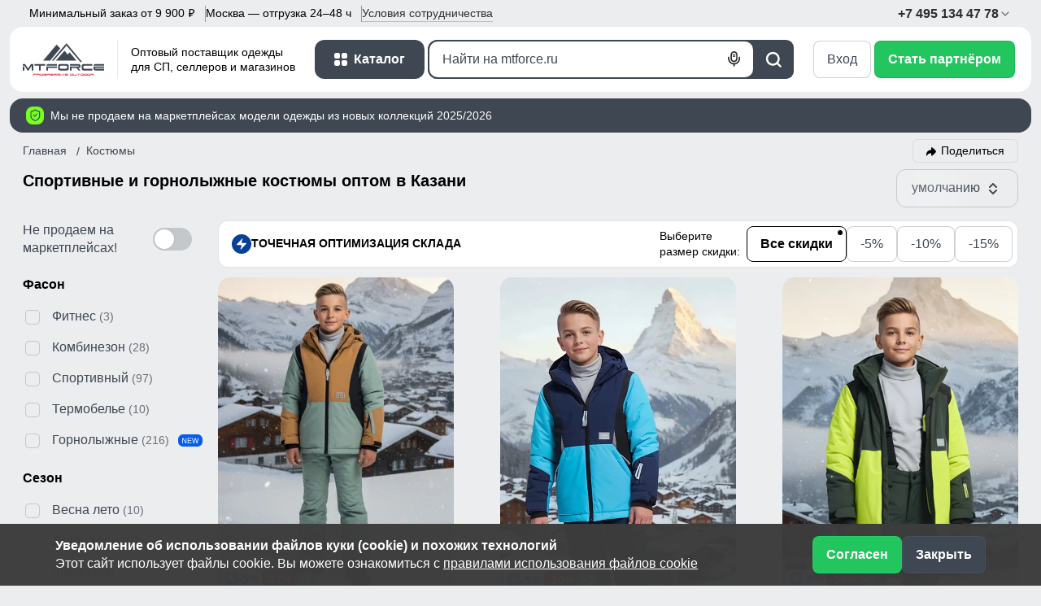

--- FILE ---
content_type: text/html; charset=utf-8
request_url: https://kazan.mtforce.ru/kostyumyi/
body_size: 66790
content:
<!DOCTYPE html>
<html prefix="og: http://ogp.me/ns#" xmlns="http://www.w3.org/1999/xhtml" lang="ru" id="bodyfon-1">
<head>
	<meta name="google-site-verification" content="0xkCeKAMf0lFQDQ-m7Dh6VlQbniDkqrwvr6gln3yMlM" />
	<meta http-equiv="Content-Type" content="text/html; charset=UTF-8"/>

	<title>
		Спортивные и горнолыжные костюмы оптом от производителя в Казани | MTFORCE
	</title>
	<meta name="description" content="Купить спортивные и горнолыжные костюмы оптом от производителя MTFORCE ✓Без размерных рядов ✓Крупный и мелкий опт ✓Дешево в Казани ✓Низкие цены ✓Доставка быстрая по России 2-3 дня ✓Отсутствие рядов Заказывайте на официальном сайте фабрики MTFORCE ➨" />
	<meta name="subject" content="Купить спортивные и горнолыжные костюмы оптом от производителя MTFORCE ✓Без размерных рядов ✓Крупный и мелкий опт ✓Дешево в Казани ✓Низкие цены ✓Доставка быстрая по России 2-3 дня ✓Отсутствие рядов Заказывайте на официальном сайте фабрики MTFORCE ➨" />
	<meta name="abstract" content="Купить спортивные и горнолыжные костюмы оптом от производителя MTFORCE ✓Без размерных рядов ✓Крупный и мелкий опт ✓Дешево в Казани ✓Низкие цены ✓Доставка быстрая по России 2-3 дня ✓Отсутствие рядов Заказывайте на официальном сайте фабрики MTFORCE ➨" />
	<meta name="author" content="OOO «МТФОРС» Продажа одежды мелким и крупным оптом в Москве, ул. Электрозаводская, 14, стр. 4"/>
	    <meta id="viewport" name="viewport" content="width=device-width, initial-scale=1">
		<script type="text/javascript">
        if (screen.width < 320){
            (function(){
                  function apply_viewport(){
                      var ww = window.screen.width;
                      var mw = 320; // min width of site
                      var ratio =  ww / mw; //calculate ratio
                      var viewport_meta_tag = document.getElementById('viewport');
                      if( ww < mw){ //smaller than minimum size
                        viewport_meta_tag.setAttribute('content', 'initial-scale=' + ratio + ', maximum-scale=' + ratio + ', minimum-scale=' + ratio + ', user-scalable=no, width=' + mw);
                      }
                      else { //regular size
                        viewport_meta_tag.setAttribute('content', 'initial-scale=1.0, maximum-scale=1, minimum-scale=1.0, user-scalable=yes, width=' + ww);
                      }
                  }
                  window.addEventListener('resize', function(){
                  apply_viewport();
              });
              apply_viewport();
            }());
        }
        </script>
		<meta property="og:title" content="Спортивные и горнолыжные костюмы оптом от производителя в Казани | MTFORCE" />
	<meta property="og:description" content="Купить спортивные и горнолыжные костюмы оптом от производителя MTFORCE ✓Без размерных рядов ✓Крупный и мелкий опт ✓Дешево в Казани ✓Низкие цены ✓Доставка быстрая по России 2-3 дня ✓Отсутствие рядов Заказывайте на официальном сайте фабрики MTFORCE ➨" />
			<meta property="og:url" content="https://kazan.mtforce.ru/kostyumyi/" />
		<meta property="og:site_name" content="MTFORCE.RU" />
	<meta property="og:image:secure_url" content="https://mtforce.ru/cont/img/og-img2.png"/>
	<meta property="og:image" content="https://mtforce.ru/cont/img/og-img2.png"/>
	<meta property="og:image:type" content="image/jpeg" />
			<meta property="og:type" content="product"/>
	
	
    <!-- Google Tag Manager -->
        <!-- End Google Tag Manager -->
    <!-- Google tag (gtag.js) -->
    		<!--set_index-->
		    <link rel="shortcut icon" type="image/png" href="/cont/files/favicon.png?1432207045" />
    
    <script>
        function ready(e){"loading"!=document.readyState?e():document.addEventListener?document.addEventListener("DOMContentLoaded",e):document.attachEvent("onreadystatechange",function(){"complete"==document.readyState&&e()})}
    </script>

	<base href="https://kazan.mtforce.ru/"/>
    






<meta name="viewport" content="width=device-width, initial-scale=1" />

<meta name="wot-verification" content="3bfa51366034a7342828"/>



<meta name="yandex-verification" content="6941955a52b37bf2" />


<meta name="msvalidate.01" content="D84FF9C12D3CACA10D4BCA0993F0447A" />

<meta name="mailru-verification" content="2e1e0f628f684c11" />





<!-- Favicon for all devices and theme-color
<link rel="apple-touch-icon-precomposed" sizes="57x57" href="https://mtforce.ru/cont/files/apple-touch-icon-57x57.png" />
<link rel="apple-touch-icon-precomposed" sizes="114x114" href="https://mtforce.ru/cont/files/apple-touch-icon-114x114.png" />
<link rel="apple-touch-icon-precomposed" sizes="72x72" href="https://mtforce.ru/cont/files/apple-touch-icon-72x72.png" />
<link rel="apple-touch-icon-precomposed" sizes="144x144" href="https://mtforce.ru/cont/files/apple-touch-icon-144x144.png" />
<link rel="apple-touch-icon-precomposed" sizes="60x60" href="https://mtforce.ru/cont/files/apple-touch-icon-60x60.png" />
<link rel="apple-touch-icon-precomposed" sizes="120x120" href="https://mtforce.ru/cont/files/apple-touch-icon-120x120.png" />
<link rel="apple-touch-icon-precomposed" sizes="76x76" href="https://mtforce.ru/cont/files/apple-touch-icon-76x76.png" />
<link rel="apple-touch-icon-precomposed" sizes="152x152" href="https://mtforce.ru/cont/files/apple-touch-icon-152x152.png" />
<link rel="icon" type="image/png" href="https://mtforce.ru/cont/files/favicon-196x196.png" sizes="196x196" />
<link rel="icon" type="image/png" href="https://mtforce.ru/cont/files/favicon-96x96.png" sizes="96x96" />
<link rel="icon" type="image/png" href="https://mtforce.ru/cont/files/favicon-128.png" sizes="128x128" />
<meta name="application-name" content="MTFORCE"/>
<meta name="msapplication-TileColor" content="#FFFFFF" />
<meta name="msapplication-TileImage" content="https://mtforce.ru/cont/files/mstile-144x144.png" />
<meta name="msapplication-square70x70logo" content="https://mtforce.ru/cont/files/mstile-70x70.png" />
<meta name="msapplication-square150x150logo" content="https://mtforce.ru/cont/files/mstile-150x150.png" />
<meta name="msapplication-wide310x150logo" content="https://mtforce.ru/cont/files/mstile-310x150.png" />
<meta name="msapplication-square310x310logo" content="https://mtforce.ru/cont/files/mstile-310x310.png" />

<meta name="theme-color" content="#221616">

<link rel="apple-touch-icon" sizes="180x180" href="/cont/ficon/apple-touch-icon.png">
<link rel="icon" type="image/png" sizes="32x32" href="/cont/ficon/favicon-32x32.png">
<link rel="icon" type="image/png" sizes="16x16" href="/cont/ficon/favicon-16x16.png">
<link rel="manifest" href="/cont/ficon/site.webmanifest">
<link rel="mask-icon" href="/cont/ficon/safari-pinned-tab.svg" color="#221616">
<link rel="shortcut icon" href="/cont/ficon/favicon.ico">
<meta name="msapplication-TileColor" content="#da532c">
<meta name="msapplication-config" content="/cont/ficon/browserconfig.xml">
<meta name="theme-color" content="#ffffff">
 -->
<link rel="apple-touch-icon" sizes="180x180" href="/cont/favicon2/apple-touch-icon.png">
<link rel="icon" type="image/png" sizes="32x32" href="/cont/favicon2/favicon-32x32.png">
<link rel="icon" type="image/png" sizes="16x16" href="/cont/favicon2/favicon-16x16.png">
<link rel="manifest" href="/cont/favicon2/site.webmanifest">
<link rel="mask-icon" href="/cont/favicon2/safari-pinned-tab.svg" color="#383838">
<meta name="msapplication-TileColor" content="#2b5797">
<meta name="theme-color" content="#ffffff">











        	<link rel="canonical" href="https://kazan.mtforce.ru/kostyumyi/" />
<link rel="next" href="https://kazan.mtforce.ru/kostyumyi/?p=1" />    <style media="screen, print">
      @font-face {
        font-family: "Helvetica";
          src:
            local("Helvetica Regular"), local("Helvetica-Regular"),
            url("/cont/fonts/helvetica_regular.otf") format("otf");
          font-weight: normal;
          font-display: swap;
      }
      @font-face {
        font-family: "Helvetica";
          src:
            local("Helvetica Bold"), local("Helvetica-Bold"),
            url("/cont/fonts/helvetica_bold.otf") format("otf");
          font-weight: bold;
          font-display: swap;
      }
      @font-face {
        font-family: "Helvetica";
          src:
            local("Helvetica Light"), local("Helvetica-Light"),
            url("/cont/fonts/helvetica_light.otf") format("otf");
          font-weight: 300;
          font-display: swap;
      }
    </style>
    <style>
        @font-face{font-family:'rur';font-weight:400;font-style:normal;src:url([data-uri]) format("woff")}
        @font-face{font-family:'rur';font-weight:700;font-style:normal;src:url([data-uri]) format("woff")}
        .rur{font-family:'rur'}
    </style>
           
    <link href="/core/local_core3/css/bootstrap.min.5.3.3.v1746737328.css" rel="stylesheet" type="text/css"/>
    <script src="/core/local_core2/js/imask.v1746737327.js" defer></script>    <style id="mc_size"></style>
            <link href="/core/local_core3/css/catalog_4.v1767031381.css" rel="stylesheet" type="text/css"/>        <script>if(localStorage.mcStyle)document.querySelector('#mc_size').innerHTML=localStorage.mcStyle;</script>
            <link href="/core/local_core3/css/base_4.v1767032487.css" rel="stylesheet" type="text/css"/>    <link href="/core/local_core3/css/bc4.v1767031381.css" rel="stylesheet" type="text/css"/>            <link href="/core/local_core3/css/base_unreg.v1765885698.css" rel="stylesheet" type="text/css"/>                        </head>

    
<body id="id381" rel="381" class=" "  >

    
     


    <header class="container-1600">
    <div class="service">
        <div class="service-menu">
            <div class="d-lg-none">Оптовый поставщик одежды.</div>
            <div>Минимальный заказ от 9&nbsp;900&nbsp;<span class="rur">p</span></div>
            <div class="d-none d-lg-block">Москва — отгрузка 24–48 ч</div>
            <a class="d-none d-lg-block" href="/sotrudnichestvo/" role="button" data-bs-toggle="modal" data-bs-target="#dlModal2">Условия <span>сотрудничества</span></a>
        </div>
        <div class="right-block">
            <a href="tel:+74951344778" class="phone">+7 495 134 47 78
                <svg width="16" height="16" viewBox="0 0 16 16" fill="none" xmlns="http://www.w3.org/2000/svg">
                    <path d="M4 6L8 10L12 6" stroke="#3E4752" stroke-width="1.16667" stroke-linecap="round" stroke-linejoin="round" />
                </svg>
            </a>
        </div>
    </div>

    <section class="base trigger-header flex-nowrap">
        <div class="logo d-flex">
            <a href="/">
                <svg style="min-width:100px" width="100" height="40" viewBox="0 0 100 40" fill="none" xmlns="http://www.w3.org/2000/svg">
                    <path d="M2.06936 28.7522H0V33.6751H2.06936V28.7522ZM10.9538 33.6751V27.7896L7.22897 33.6751H5.8494L2.09695 27.7896H0V25.6719H2.84192L6.56677 31.1999L10.0709 25.6719H13.0232V33.6751H10.9538Z" fill="#3E4752" />
                    <path d="M22.0012 33.6751H19.9318V27.7896H14.4963V25.6719H17.1037L24.9121 25.6856L27.5195 25.6719V27.7896H22.0012V33.6751Z" fill="#3E4752" />
                    <path d="M28.9926 27.7896V27.6658C28.9926 27.1158 29.2455 26.6482 29.7514 26.2632C30.2572 25.869 30.8734 25.6719 31.6 25.6719L39.4084 25.6856L42.0158 25.6719V27.7896H28.9926ZM31.062 33.6751H28.9926V28.6972H42.0158V30.5948H31.062V33.6751Z" fill="#3E4752" />
                    <path d="M43.4889 31.6812V27.6658C43.4889 27.1158 43.7419 26.6482 44.2477 26.2632C44.7535 25.869 45.3697 25.6719 46.0963 25.6719L53.9047 25.6856C54.6313 25.6856 55.2475 25.8827 55.7533 26.2769C56.2592 26.662 56.5121 27.1295 56.5121 27.6796V31.6812C56.5121 32.2312 56.2592 32.7034 55.7533 33.0976C55.2475 33.4826 54.6313 33.6751 53.9047 33.6751H46.0963C45.3697 33.6751 44.7535 33.4826 44.2477 33.0976C43.7419 32.7034 43.4889 32.2312 43.4889 31.6812ZM54.4565 30.3748V28.8347C54.3922 28.5596 54.199 28.3167 53.8771 28.1059C53.5552 27.895 53.1505 27.7896 52.6631 27.7896H47.3103C46.8229 27.7896 46.4136 27.895 46.0825 28.1059C45.7514 28.3167 45.5767 28.5688 45.5583 28.8622V30.4023C45.5583 30.6957 45.7238 30.9524 46.0549 31.1724C46.386 31.3924 46.7999 31.5024 47.2966 31.5024H52.7321C53.1735 31.5024 53.569 31.3924 53.9185 31.1724C54.2772 30.9432 54.4565 30.6774 54.4565 30.3748Z" fill="#3E4752" />
                    <path d="M66.1247 30.5948H60.0546V33.6751H57.9852V28.6972H68.8563V27.7896H57.9852V25.6719H60.5926L68.401 25.6856C69.146 25.6765 69.7668 25.8506 70.2635 26.2082C70.7601 26.5565 71.0084 27.0837 71.0084 27.7896V28.6972C71.0084 29.3939 70.7877 29.8844 70.3462 30.1686C69.914 30.4527 69.261 30.5948 68.3872 30.5948L71.0084 33.6751H68.7459L66.1247 30.5948Z" fill="#3E4752" />
                    <path d="M85.5047 31.5024V33.6751H75.0889C74.3624 33.6751 73.7462 33.4826 73.2403 33.0976C72.7345 32.7034 72.4815 32.2312 72.4815 31.6812V27.6658C72.4815 27.1158 72.7345 26.6482 73.2403 26.2632C73.7462 25.869 74.3624 25.6719 75.0889 25.6719L82.8973 25.6856L85.5047 25.6719V27.7896H76.303C75.8155 27.7896 75.4062 27.895 75.0751 28.1059C74.744 28.3167 74.5693 28.5688 74.5509 28.8622V30.4023C74.5509 30.6957 74.7165 30.9524 75.0476 31.1724C75.3786 31.3924 75.7925 31.5024 76.2892 31.5024H85.5047Z" fill="#3E4752" />
                    <path d="M100.001 31.5024V33.6751H89.5853C88.8587 33.6751 88.2425 33.4826 87.7366 33.0976C87.2308 32.7034 86.9779 32.2312 86.9779 31.6812V28.6972H100.001V30.5948H89.0472V31.5024H100.001ZM86.9779 27.7896V27.6658C86.9779 27.1158 87.2308 26.6482 87.7366 26.2632C88.2425 25.869 88.8587 25.6719 89.5853 25.6719L97.3936 25.6856L100.001 25.6719V27.7896H86.9779Z" fill="#3E4752" />
                    <path d="M53.8401 0L35.6328 21.5342H37.86L53.8401 3.10803V0Z" fill="#3E4752" />
                    <path d="M46.047 6.49636L33.6304 21.537H25L41.4812 1.94531L46.047 6.49636Z" fill="#3E4752" />
                    <path d="M53.7303 0L73 23.2037H70.7728L53.7303 3.10803V0Z" fill="#3E4752" />
                    <path d="M51.357 9.32422L40.7031 21.4766H65.9818L57.7493 11.4461L55.1342 13.9537L51.357 9.32422Z" fill="#3E4752" />
                    <path d="M12.8008 38.2937V37.6797H13.5568L15.8208 37.6837C16.0368 37.681 16.2168 37.7315 16.3608 37.8352C16.5048 37.9362 16.5768 38.089 16.5768 38.2937V38.5569C16.5768 38.7589 16.5128 38.9011 16.3848 38.9835C16.2595 39.0659 16.0701 39.1071 15.8168 39.1071H13.4008V40.0002H12.8008V38.5569H15.9528V38.2937H12.8008Z" fill="#E62842" />
                    <path d="M19.364 39.1071H17.604V40.0002H17.0039V38.5569H20.156V38.2937H17.0039V37.6797H17.76L20.024 37.6837C20.24 37.681 20.42 37.7315 20.564 37.8352C20.708 37.9362 20.78 38.089 20.78 38.2937V38.5569C20.78 38.7589 20.716 38.9011 20.588 38.9835C20.4627 39.0659 20.2733 39.1071 20.02 39.1071L20.78 40.0002H20.124L19.364 39.1071Z" fill="#E62842" />
                    <path d="M21.2071 39.4221V38.2578C21.2071 38.0983 21.2804 37.9628 21.4271 37.8511C21.5738 37.7368 21.7525 37.6797 21.9631 37.6797L24.2271 37.6837C24.4378 37.6837 24.6165 37.7408 24.7632 37.8551C24.9098 37.9668 24.9832 38.1023 24.9832 38.2618V39.4221C24.9832 39.5816 24.9098 39.7185 24.7632 39.8328C24.6165 39.9444 24.4378 40.0002 24.2271 40.0002H21.9631C21.7525 40.0002 21.5738 39.9444 21.4271 39.8328C21.2804 39.7185 21.2071 39.5816 21.2071 39.4221ZM24.3871 39.0433V38.5967C24.3685 38.517 24.3125 38.4466 24.2191 38.3854C24.1258 38.3243 24.0085 38.2937 23.8671 38.2937H22.3151C22.1738 38.2937 22.0551 38.3243 21.9591 38.3854C21.8631 38.4466 21.8125 38.5196 21.8071 38.6047V39.0513C21.8071 39.1363 21.8551 39.2108 21.9511 39.2745C22.0471 39.3383 22.1671 39.3702 22.3111 39.3702H23.8871C24.0151 39.3702 24.1298 39.3383 24.2311 39.2745C24.3351 39.2081 24.3871 39.131 24.3871 39.0433Z" fill="#E62842" />
                    <path d="M29.1863 38.5569V39.4221C29.1863 39.5816 29.113 39.7185 28.9663 39.8328C28.8197 39.9444 28.641 40.0002 28.4303 40.0002H26.1663C25.9556 40.0002 25.777 39.9444 25.6303 39.8328C25.4836 39.7185 25.4103 39.5816 25.4103 39.4221V38.2578C25.4103 38.0983 25.4836 37.9628 25.6303 37.8511C25.777 37.7368 25.9556 37.6797 26.1663 37.6797H29.1863V38.2937H26.5183C26.377 38.2937 26.2583 38.3243 26.1623 38.3854C26.0663 38.4466 26.0156 38.5196 26.0103 38.6047V39.0513C26.0103 39.1363 26.0583 39.2108 26.1543 39.2745C26.2503 39.3383 26.3703 39.3702 26.5143 39.3702H28.0903C28.2183 39.3702 28.3263 39.3437 28.4143 39.2905C28.5023 39.2373 28.5517 39.1735 28.5623 39.0991H26.5703V38.5569H29.1863Z" fill="#E62842" />
                    <path d="M31.9735 39.1071H30.2135V40.0002H29.6135V38.5569H32.7655V38.2937H29.6135V37.6797H30.3695L32.6335 37.6837C32.8495 37.681 33.0295 37.7315 33.1735 37.8352C33.3175 37.9362 33.3895 38.089 33.3895 38.2937V38.5569C33.3895 38.7589 33.3255 38.9011 33.1975 38.9835C33.0722 39.0659 32.8828 39.1071 32.6295 39.1071L33.3895 40.0002H32.7335L31.9735 39.1071Z" fill="#E62842" />
                    <path d="M37.5927 39.3702V40.0002H34.5726C34.362 40.0002 34.1833 39.9444 34.0366 39.8328C33.89 39.7185 33.8166 39.5816 33.8166 39.4221V38.5569H37.5927V39.1071H34.4166V39.3702H37.5927ZM33.8166 38.2937V38.2578C33.8166 38.0983 33.89 37.9628 34.0366 37.8511C34.1833 37.7368 34.362 37.6797 34.5726 37.6797L36.8366 37.6837L37.5927 37.6797V38.2937H33.8166Z" fill="#E62842" />
                    <path d="M38.0198 39.3862H41.1718V39.123H38.7718C38.5425 39.1177 38.3611 39.0699 38.2278 38.9795C38.0945 38.8891 38.0251 38.7536 38.0198 38.5728H41.0358C41.2892 38.5728 41.4785 38.614 41.6038 38.6964C41.7318 38.7788 41.7958 38.921 41.7958 39.123V39.3862C41.7958 39.5909 41.7238 39.745 41.5798 39.8487C41.4358 39.9497 41.2558 39.9989 41.0398 39.9962L38.7758 40.0002H38.0198V39.3862ZM38.0198 38.2937H41.7958V37.6797L41.0398 37.6837L38.7758 37.6797C38.5651 37.6797 38.3865 37.7368 38.2398 37.8511C38.0931 37.9628 38.0198 38.0983 38.0198 38.2578V38.2937Z" fill="#E62842" />
                    <path d="M42.223 39.3862H45.375V39.123H42.975C42.7456 39.1177 42.5643 39.0699 42.431 38.9795C42.2976 38.8891 42.2283 38.7536 42.223 38.5728H45.239C45.4923 38.5728 45.6817 38.614 45.807 38.6964C45.935 38.7788 45.999 38.921 45.999 39.123V39.3862C45.999 39.5909 45.927 39.745 45.783 39.8487C45.639 39.9497 45.459 39.9989 45.243 39.9962L42.979 40.0002H42.223V39.3862ZM42.223 38.2937H45.999V37.6797L45.243 37.6837L42.979 37.6797C42.7683 37.6797 42.5896 37.7368 42.443 37.8511C42.2963 37.9628 42.223 38.0983 42.223 38.2578V38.2937Z" fill="#E62842" />
                    <path d="M47.0261 37.6797V38.2937H46.4261V37.6797H47.0261ZM47.0261 40.0002H46.4261V38.5489H47.0261V40.0002Z" fill="#E62842" />
                    <path d="M48.0613 37.6797L49.3453 39.3862L50.6373 37.6797H51.2373L49.6533 40.0002H49.0453L47.4613 37.6797H48.0613Z" fill="#E62842" />
                    <path d="M55.4405 39.3702V40.0002H52.4205C52.2098 40.0002 52.0311 39.9444 51.8845 39.8328C51.7378 39.7185 51.6645 39.5816 51.6645 39.4221V38.5569H55.4405V39.1071H52.2645V39.3702H55.4405ZM51.6645 38.2937V38.2578C51.6645 38.0983 51.7378 37.9628 51.8845 37.8511C52.0311 37.7368 52.2098 37.6797 52.4205 37.6797L54.6845 37.6837L55.4405 37.6797V38.2937H51.6645Z" fill="#E62842" />
                    <path d="M58.2661 39.4221V38.2578C58.2661 38.0983 58.3394 37.9628 58.4861 37.8511C58.6328 37.7368 58.8114 37.6797 59.0221 37.6797L61.2861 37.6837C61.4968 37.6837 61.6755 37.7408 61.8221 37.8551C61.9688 37.9668 62.0421 38.1023 62.0421 38.2618V39.4221C62.0421 39.5816 61.9688 39.7185 61.8221 39.8328C61.6755 39.9444 61.4968 40.0002 61.2861 40.0002H59.0221C58.8114 40.0002 58.6328 39.9444 58.4861 39.8328C58.3394 39.7185 58.2661 39.5816 58.2661 39.4221ZM61.4461 39.0433V38.5967C61.4275 38.517 61.3715 38.4466 61.2781 38.3854C61.1848 38.3243 61.0674 38.2937 60.9261 38.2937H59.3741C59.2328 38.2937 59.1141 38.3243 59.0181 38.3854C58.9221 38.4466 58.8714 38.5196 58.8661 38.6047V39.0513C58.8661 39.1363 58.9141 39.2108 59.0101 39.2745C59.1061 39.3383 59.2261 39.3702 59.3701 39.3702H60.9461C61.0741 39.3702 61.1888 39.3383 61.2901 39.2745C61.3941 39.2081 61.4461 39.131 61.4461 39.0433Z" fill="#E62842" />
                    <path d="M65.6493 39.0433V38.5967L65.6453 37.6797H66.2453V39.4221C66.2453 39.5816 66.172 39.7185 66.0253 39.8328C65.8786 39.9444 65.7 40.0002 65.4893 40.0002H63.2253C63.0146 40.0002 62.8359 39.9444 62.6893 39.8328C62.5426 39.7185 62.4693 39.5816 62.4693 39.4221V37.6797H63.0693V39.0513C63.0693 39.1363 63.1173 39.2108 63.2133 39.2745C63.3093 39.3383 63.4293 39.3702 63.5733 39.3702H65.1493C65.2773 39.3702 65.3919 39.3383 65.4933 39.2745C65.5973 39.2081 65.6493 39.131 65.6493 39.0433Z" fill="#E62842" />
                    <path d="M68.8484 40.0002H68.2484V38.2937H66.6724V37.6797H67.4284L69.6925 37.6837L70.4485 37.6797V38.2937H68.8484V40.0002Z" fill="#E62842" />
                    <path d="M74.0556 39.0433V38.5967C74.037 38.517 73.981 38.4466 73.8876 38.3854C73.7943 38.3243 73.6769 38.2937 73.5356 38.2937H70.8756V37.6797H71.6316L73.8956 37.6837C74.1063 37.6837 74.285 37.7408 74.4316 37.8551C74.5783 37.9668 74.6516 38.1023 74.6516 38.2618V39.4221C74.6516 39.5816 74.5783 39.7185 74.4316 39.8328C74.285 39.9444 74.1063 40.0002 73.8956 40.0002H70.8756V38.5489H71.4756V39.3702H73.5556C73.6836 39.3702 73.7983 39.3383 73.8996 39.2745C74.0036 39.2081 74.0556 39.131 74.0556 39.0433Z" fill="#E62842" />
                    <path d="M75.0788 39.4221V38.2578C75.0788 38.0983 75.1521 37.9628 75.2988 37.8511C75.4454 37.7368 75.6241 37.6797 75.8348 37.6797L78.0988 37.6837C78.3095 37.6837 78.4881 37.7408 78.6348 37.8551C78.7815 37.9668 78.8548 38.1023 78.8548 38.2618V39.4221C78.8548 39.5816 78.7815 39.7185 78.6348 39.8328C78.4881 39.9444 78.3095 40.0002 78.0988 40.0002H75.8348C75.6241 40.0002 75.4454 39.9444 75.2988 39.8328C75.1521 39.7185 75.0788 39.5816 75.0788 39.4221ZM78.2588 39.0433V38.5967C78.2401 38.517 78.1841 38.4466 78.0908 38.3854C77.9975 38.3243 77.8801 38.2937 77.7388 38.2937H76.1868C76.0454 38.2937 75.9268 38.3243 75.8308 38.3854C75.7348 38.4466 75.6841 38.5196 75.6788 38.6047V39.0513C75.6788 39.1363 75.7268 39.2108 75.8228 39.2745C75.9188 39.3383 76.0388 39.3702 76.1828 39.3702H77.7588C77.8868 39.3702 78.0014 39.3383 78.1028 39.2745C78.2068 39.2081 78.2588 39.131 78.2588 39.0433Z" fill="#E62842" />
                    <path d="M79.2819 39.4221V38.2578C79.2819 38.0983 79.3553 37.9628 79.5019 37.8511C79.6486 37.7368 79.8273 37.6797 80.0379 37.6797L82.302 37.6837C82.5126 37.6837 82.6913 37.7408 82.838 37.8551C82.9846 37.9668 83.058 38.1023 83.058 38.2618V39.4221C83.058 39.5816 82.9846 39.7185 82.838 39.8328C82.6913 39.9444 82.5126 40.0002 82.302 40.0002H80.0379C79.8273 40.0002 79.6486 39.9444 79.5019 39.8328C79.3553 39.7185 79.2819 39.5816 79.2819 39.4221ZM82.462 39.0433V38.5967C82.4433 38.517 82.3873 38.4466 82.294 38.3854C82.2006 38.3243 82.0833 38.2937 81.9419 38.2937H80.3899C80.2486 38.2937 80.1299 38.3243 80.0339 38.3854C79.9379 38.4466 79.8873 38.5196 79.8819 38.6047V39.0513C79.8819 39.1363 79.9299 39.2108 80.0259 39.2745C80.1219 39.3383 80.2419 39.3702 80.3859 39.3702H81.962C82.09 39.3702 82.2046 39.3383 82.306 39.2745C82.41 39.2081 82.462 39.131 82.462 39.0433Z" fill="#E62842" />
                    <path d="M85.8451 39.1071H84.0851V40.0002H83.4851V38.5569H86.6371V38.2937H83.4851V37.6797H84.2411L86.5051 37.6837C86.7211 37.681 86.9011 37.7315 87.0451 37.8352C87.1891 37.9362 87.2611 38.089 87.2611 38.2937V38.5569C87.2611 38.7589 87.1971 38.9011 87.0691 38.9835C86.9438 39.0659 86.7545 39.1071 86.5011 39.1071L87.2611 40.0002H86.6051L85.8451 39.1071Z" fill="#E62842" />
                </svg>
                
            </a>
            <div class="header_logo_text">Оптовый поставщик одежды <br>для СП, селлеров и магазинов</div>
        </div>

        <nav aria-label="Каталог одежды MTFORCE">
            <button id="open-catalog" aria-expanded="false" class="open align-items-center">
                <b>Каталог</b>
            </button>
            <div id="catalog" aria-hidden="true">
                <ul class="categories" aria-hidden="true" aria-label="Полный каталог одежды">
                    
    <li class="categories-group">
        <div class="menu-item icon-kurtki">
            <h2><a href="/kurtki/">Куртки</a></h2>
            <button class="expand-submenu" aria-expanded="false" aria-label="Показать"></button>
        </div>



        <div class="submenu " aria-hidden="true">



            <div class="col-nestedmenu">
                <div class="menu-item">
                    <h3><a href="/kurtki/muzhskoy/">Мужские куртки</a></h3>
                    <button class="expand-nestedmenu" aria-expanded="false" aria-label="Показать"></button>
                </div>
                <ul class="nestedmenu" aria-hidden="true" aria-label="Мужские Куртки">



                    <li><a href="/kurtki/gornolyizhka/muzhskoy/">Горнолыжка</a></li>



                    <li><a href="/kurtki/parka/muzhskoy/">Парка</a></li>



                    <li><a href="/kurtki/sportivnyiy/muzhskoy/">Спортивный</a></li>



                    <li><a href="/kurtki/molodezhnye/muzhskoy/">Молодежные</a></li>



                    <li><a href="/kurtki/rubashka/muzhskoy/">Рубашка</a></li>



                    <li><a href="/kurtki/zhiletki/muzhskoy/">Жилетки</a></li>



                    <li><a href="/kurtki/vetrovki/muzhskoy/">Ветровки</a></li>



                    <li><a href="/kurtki/muzhskoy/">Все мужские куртки</a></li>
                </ul>
            </div>




            <div class="col-nestedmenu">
                <div class="menu-item">
                    <h3><a href="/kurtki/zhenskiy/">Женские куртки</a></h3>
                    <button class="expand-nestedmenu" aria-expanded="false" aria-label="Показать"></button>
                </div>
                <ul class="nestedmenu" aria-hidden="true" aria-label="Женские Куртки">



                    <li><a href="/kurtki/vetrovki/zhenskiy/">Ветровки</a></li>



                    <li><a href="/kurtki/parka/zhenskiy/">Парка</a></li>



                    <li><a href="/kurtki/molodezhnye/zhenskiy/">Молодежные</a></li>



                    <li><a href="/kurtki/gornolyizhka/zhenskiy/">Горнолыжка</a></li>



                    <li><a href="/kurtki/bomber/zhenskiy/">Бомбер</a></li>



                    <li><a href="/kurtki/zhenskiy/">Все женские куртки</a></li>
                </ul>
            </div>




            <div class="col-nestedmenu">
                <div class="menu-item">
                    <h3><a href="/kurtki/malchik/">Куртки для мальчиков</a></h3>
                    <button class="expand-nestedmenu" aria-expanded="false" aria-label="Показать"></button>
                </div>
                <ul class="nestedmenu" aria-hidden="true" aria-label="Для мальчиков Куртки">



                    <li><a href="/kurtki/parka/malchik/">Парка</a></li>



                    <li><a href="/kurtki/malchik/">Все куртки</a></li>
                </ul>
            </div>




            <div class="col-nestedmenu">
                <div class="menu-item">
                    <h3><a href="/kurtki/devochka/">Куртки для девочек</a></h3>
                    <button class="expand-nestedmenu" aria-expanded="false" aria-label="Показать"></button>
                </div>
                <ul class="nestedmenu" aria-hidden="true" aria-label="Для девочек Куртки">



                    <li><a href="/kurtki/parka/devochka/">Парка</a></li>



                    <li><a href="/kurtki/gornolyizhka/devochka/">Горнолыжка</a></li>



                    <li><a href="/kurtki/devochka/">Все куртки</a></li>
                </ul>
            </div>




            <div class="col-nestedmenu">
                <div class="menu-item">
                    <h3><a href="/kurtki//">Куртки по сезону</a></h3>
                    <button class="expand-nestedmenu" aria-expanded="false" aria-label="Показать"></button>
                </div>
                <ul class="nestedmenu" aria-hidden="true" aria-label="Куртки по сезону">



                    <li><a href="/kurtki/zima/">Зима</a></li>



                    <li><a href="/kurtki/osen-vesna/">Осень весна</a></li>



                    <li><a href="/kurtki/demisezon/">Демисезон</a></li>



                </ul>
            </div>



        </div>



    </li>



    <li class="categories-group">
        <div class="menu-item icon-kostyumyi">
            <h2><a href="/kostyumyi/">Костюмы</a></h2>
            <button class="expand-submenu" aria-expanded="false" aria-label="Показать"></button>
        </div>



        <div class="submenu " aria-hidden="true">



            <div class="col-nestedmenu">
                <div class="menu-item">
                    <h3><a href="/kostyumyi/muzhskoy/">Мужские костюмы</a></h3>
                    <button class="expand-nestedmenu" aria-expanded="false" aria-label="Показать"></button>
                </div>
                <ul class="nestedmenu" aria-hidden="true" aria-label="Мужские Костюмы">



                    <li><a href="/kostyumyi/gornolyizhnyiy/muzhskoy/">Горнолыжные</a></li>



                    <li><a href="/kostyumyi/sportivnyiy/muzhskoy/">Спортивный</a></li>



                    <li><a href="/kostyumyi/muzhskoy/">Все мужские костюмы</a></li>
                </ul>
            </div>




            <div class="col-nestedmenu">
                <div class="menu-item">
                    <h3><a href="/kostyumyi/zhenskiy/">Женские костюмы</a></h3>
                    <button class="expand-nestedmenu" aria-expanded="false" aria-label="Показать"></button>
                </div>
                <ul class="nestedmenu" aria-hidden="true" aria-label="Женские Костюмы">



                    <li><a href="/kostyumyi/gornolyizhnyiy/zhenskiy/">Горнолыжные</a></li>



                    <li><a href="/kostyumyi/kombinezon/zhenskiy/">Комбинезон</a></li>



                    <li><a href="/kostyumyi/fitnes/zhenskiy/">Фитнес</a></li>



                    <li><a href="/kostyumyi/termobele/zhenskiy/">Термобелье</a></li>



                    <li><a href="/kostyumyi/zhenskiy/">Все женские костюмы</a></li>
                </ul>
            </div>




            <div class="col-nestedmenu">
                <div class="menu-item">
                    <h3><a href="/kostyumyi/malchik/">Костюмы для мальчиков</a></h3>
                    <button class="expand-nestedmenu" aria-expanded="false" aria-label="Показать"></button>
                </div>
                <ul class="nestedmenu" aria-hidden="true" aria-label="Для мальчиков Костюмы">



                    <li><a href="/kostyumyi/gornolyizhnyiy/malchik/">Горнолыжные</a></li>



                    <li><a href="/kostyumyi/sportivnyiy/malchik/">Спортивный</a></li>



                    <li><a href="/kostyumyi/kombinezon/malchik/">Комбинезон</a></li>



                    <li><a href="/kostyumyi/malchik/">Все костюмы</a></li>
                </ul>
            </div>




            <div class="col-nestedmenu">
                <div class="menu-item">
                    <h3><a href="/kostyumyi/devochka/">Костюмы для девочек</a></h3>
                    <button class="expand-nestedmenu" aria-expanded="false" aria-label="Показать"></button>
                </div>
                <ul class="nestedmenu" aria-hidden="true" aria-label="Для девочек Костюмы">



                    <li><a href="/kostyumyi/gornolyizhnyiy/devochka/">Горнолыжные</a></li>



                    <li><a href="/kostyumyi/kombinezon/devochka/">Комбинезон</a></li>



                    <li><a href="/kostyumyi/devochka/">Все костюмы</a></li>
                </ul>
            </div>




            <div class="col-nestedmenu">
                <div class="menu-item">
                    <h3><a href="/kostyumyi/detskoe/">Костюмы детские</a></h3>
                    <button class="expand-nestedmenu" aria-expanded="false" aria-label="Показать"></button>
                </div>
                <ul class="nestedmenu" aria-hidden="true" aria-label="Детские Костюмы">



                    <li><a href="/kostyumyi/gornolyizhnyiy/detskoe/">Горнолыжные</a></li>



                    <li><a href="/kostyumyi/detskoe/">Все костюмы</a></li>
                </ul>
            </div>




            <div class="col-nestedmenu">
                <div class="menu-item">
                    <h3><a href="/kostyumyi//">Костюмы по сезону</a></h3>
                    <button class="expand-nestedmenu" aria-expanded="false" aria-label="Показать"></button>
                </div>
                <ul class="nestedmenu" aria-hidden="true" aria-label="Костюмы по сезону">



                    <li><a href="/kostyumyi/zima/">Зима</a></li>



                    <li><a href="/kostyumyi/osen-vesna/">Осень весна</a></li>



                    <li><a href="/kostyumyi/na-lyuboy-sezon/">На любой сезон</a></li>



                    <li><a href="/kostyumyi/leto/">Лето</a></li>



                    <li><a href="/kostyumyi/demisezon/">Демисезон</a></li>



                    <li><a href="/kostyumyi/vesna-leto/">Весна лето</a></li>



                </ul>
            </div>



        </div>



    </li>



    <li class="categories-group">
        <div class="menu-item icon-bryuki">
            <h2><a href="/bryuki/">Брюки</a></h2>
            <button class="expand-submenu" aria-expanded="false" aria-label="Показать"></button>
        </div>



        <div class="submenu " aria-hidden="true">



            <div class="col-nestedmenu">
                <div class="menu-item">
                    <h3><a href="/bryuki/muzhskoy/">Мужские брюки</a></h3>
                    <button class="expand-nestedmenu" aria-expanded="false" aria-label="Показать"></button>
                </div>
                <ul class="nestedmenu" aria-hidden="true" aria-label="Мужские Брюки">



                    <li><a href="/bryuki/sportivnyiy/muzhskoy/">Спортивный</a></li>



                    <li><a href="/bryuki/dzhoggeryi/muzhskoy/">Джоггеры</a></li>



                    <li><a href="/bryuki/gornolyizhka/muzhskoy/">Горнолыжка</a></li>



                    <li><a href="/bryuki/muzhskoy/">Все мужские брюки</a></li>
                </ul>
            </div>




            <div class="col-nestedmenu">
                <div class="menu-item">
                    <h3><a href="/bryuki/zhenskiy/">Женские брюки</a></h3>
                    <button class="expand-nestedmenu" aria-expanded="false" aria-label="Показать"></button>
                </div>
                <ul class="nestedmenu" aria-hidden="true" aria-label="Женские Брюки">



                    <li><a href="/bryuki/gornolyizhka/zhenskiy/">Горнолыжка</a></li>



                    <li><a href="/bryuki/softshell/zhenskiy/">Софтшелл</a></li>



                    <li><a href="/bryuki/leginsyi/zhenskiy/">Легинсы</a></li>



                    <li><a href="/bryuki/dzhoggeryi/zhenskiy/">Джоггеры</a></li>



                    <li><a href="/bryuki/zhenskiy/">Все женские брюки</a></li>
                </ul>
            </div>




            <div class="col-nestedmenu">
                <div class="menu-item">
                    <h3><a href="/bryuki/devochka/">Брюки для девочек</a></h3>
                    <button class="expand-nestedmenu" aria-expanded="false" aria-label="Показать"></button>
                </div>
                <ul class="nestedmenu" aria-hidden="true" aria-label="Для девочек Брюки">



                    <li><a href="/bryuki/gornolyizhka/devochka/">Горнолыжка</a></li>



                    <li><a href="/bryuki/devochka/">Все брюки</a></li>
                </ul>
            </div>




            <div class="col-nestedmenu">
                <div class="menu-item">
                    <h3><a href="/bryuki//">Брюки по сезону</a></h3>
                    <button class="expand-nestedmenu" aria-expanded="false" aria-label="Показать"></button>
                </div>
                <ul class="nestedmenu" aria-hidden="true" aria-label="Брюки по сезону">



                    <li><a href="/bryuki/zima/">Зима</a></li>



                    <li><a href="/bryuki/osen-vesna/">Осень весна</a></li>



                    <li><a href="/bryuki/na-lyuboy-sezon/">На любой сезон</a></li>



                </ul>
            </div>



        </div>



    </li>



    <li class="categories-group">
        <div class="menu-item icon-jeans-optom">
            <h2><a href="/jeans-optom/">Джинсы</a></h2>
            <button class="expand-submenu" aria-expanded="false" aria-label="Показать"></button>
        </div>



        <div class="submenu " aria-hidden="true">



            <div class="col-nestedmenu">
                <div class="menu-item">
                    <h3><a href="/jeans-optom/muzhskoy/">Мужские джинсы</a></h3>
                    <button class="expand-nestedmenu" aria-expanded="false" aria-label="Показать"></button>
                </div>
                <ul class="nestedmenu" aria-hidden="true" aria-label="Мужские Джинсы">



                    <li><a href="/jeans-optom/kurtka/muzhskoy/">Куртка</a></li>



                    <li><a href="/jeans-optom/kargo/muzhskoy/">Карго</a></li>



                    <li><a href="/jeans-optom/muzhskoy/">Все мужские джинсы</a></li>
                </ul>
            </div>




            <div class="col-nestedmenu">
                <div class="menu-item">
                    <h3><a href="/jeans-optom//">Джинсы по сезону</a></h3>
                    <button class="expand-nestedmenu" aria-expanded="false" aria-label="Показать"></button>
                </div>
                <ul class="nestedmenu" aria-hidden="true" aria-label="Джинсы по сезону">



                    <li><a href="/jeans-optom/osen-vesna/">Осень весна</a></li>



                    <li><a href="/jeans-optom/vsesezonnyie/">Всесезонные</a></li>



                </ul>
            </div>



        </div>



    </li>



    <li class="categories-group">
        <div class="menu-item icon-palto">
            <h2><a href="/palto/">Пальто</a></h2>
            <button class="expand-submenu" aria-expanded="false" aria-label="Показать"></button>
        </div>



        <div class="submenu " aria-hidden="true">



            <div class="col-nestedmenu">
                <div class="menu-item">
                    <h3><a href="/palto/zhenskiy/">Женские пальто</a></h3>
                    <button class="expand-nestedmenu" aria-expanded="false" aria-label="Показать"></button>
                </div>
                <ul class="nestedmenu" aria-hidden="true" aria-label="Женские Пальто">



                    <li><a href="/palto/uteplennoe/zhenskiy/">Утепленное</a></li>



                    <li><a href="/palto/zhenskiy/">Все женские пальто</a></li>
                </ul>
            </div>




            <div class="col-nestedmenu">
                <div class="menu-item">
                    <h3><a href="/palto//">Пальто по сезону</a></h3>
                    <button class="expand-nestedmenu" aria-expanded="false" aria-label="Показать"></button>
                </div>
                <ul class="nestedmenu" aria-hidden="true" aria-label="Пальто по сезону">



                    <li><a href="/palto/zima/">Зима</a></li>



                </ul>
            </div>



        </div>



    </li>



    <li class="categories-group">
        <div class="menu-item icon-fitness">
            <h2><a href="/fitness/">Для фитнеса</a></h2>
        </div>
    </li>
    
    <li class="categories-group">
        <div class="menu-item icon-sales">
            <h2><a href="/skidki-i-rasprodazhi">Распродажи</a></h2>
        </div>
    </li>
    <li class="categories-group">
        <div class="menu-item icon-markdown">
            <h2><a href="/defective">Уценка</a></h2>
        </div>
    </li>



                </ul>
            </div>
        </nav>

        <!-- Строка поиска -->
        <form class="search" action="/searcher?" method="get">
            <input id="search-input" type="search" value="" placeholder="Найти на mtforce.ru" name="q" required aria-label="Поиск"/>
            <button class="btn-search" type="submit" aria-label="Поиск">
                <span class="btn-search-ico">&nbsp;</span>
                <span class="sr-only">Поиск</span>
            </button>
            <button id="voice-search-button" type="button" aria-label="Голосовой поиск">
                <span class="voice-search-button-ico">&nbsp;</span>
                <span class="sr-only">Голосовой поиск</span>
            </button>
        </form>

        <!-- Блок с иконками -->
        <div class="ico-bar">
            <a href="/auth_page" class="btn-header btn-header-login">
                <span>Вход</span>
            </a>
            <a href="/auth_page?registr=1" class="btn-header btn-header-regin">
                <span>Стать партнёром</span>
            </a>
        </div>
    </section>



    <div class="b_ghp d-flex align-items-center">
        <div class="flex-shrink-0">
            <svg width="22" height="22" viewBox="0 0 22 22" fill="none" xmlns="http://www.w3.org/2000/svg">
                <rect width="22" height="22" rx="8" fill="#75FF25"></rect>
                <path d="M16.6667 11.3336C16.6667 14.667 14.3333 16.3336 11.56 17.3003C11.4148 17.3495 11.257 17.3472 11.1133 17.2936C8.33333 16.3336 6 14.667 6 11.3336V6.66697C6 6.49016 6.07024 6.32059 6.19526 6.19556C6.32029 6.07054 6.48986 6.0003 6.66667 6.0003C8 6.0003 9.66667 5.2003 10.8267 4.18697C10.9679 4.0663 11.1476 4 11.3333 4C11.5191 4 11.6988 4.0663 11.84 4.18697C13.0067 5.20697 14.6667 6.0003 16 6.0003C16.1768 6.0003 16.3464 6.07054 16.4714 6.19556C16.5964 6.32059 16.6667 6.49016 16.6667 6.66697V11.3336Z" stroke="#3E4752" stroke-width="1.16667" stroke-linecap="round" stroke-linejoin="round"></path>
                <path d="M9.33203 10.6693L10.6654 12.0026L13.332 9.33594" stroke="#3E4752" stroke-width="1.16667" stroke-linecap="round" stroke-linejoin="round"></path>
            </svg>
        </div>
        <div class="flex-grow-1 ms-2">
            <span class="d-sm-none">Мы не продаем новые коллекции 2025/2026 на маркетплейсах.</span>
            <span class="d-none d-sm-inline">Мы не продаем на маркетплейсах модели одежды из новых коллекций 2025/2026</span>
        </div>
    </div>

    
        <div class="crumbs" itemscope itemtype="http://schema.org/BreadcrumbList">
            <ol class="d-flex crumbs_ol ">
                
    <li itemprop="itemListElement" itemscope itemtype="http://schema.org/ListItem">
        <a href="/" itemprop="item">
            <span itemprop="name">Главная</span>
        </a>
        <meta itemprop="position" content="1" />
    </li>

    <span class="hk_nolink" title="Костюмы">Костюмы</span>

            </ol>
            
            <button class="label-share ms-auto" data-bs-toggle="modal" type="button" data-bs-target="#socialShareModal">
                Поделиться
            </button>
            
        </div>
    
</header>

<div class="container-1600">
    <div id="main_page" class="main-cont tp-category" data-dev="computer">
        <div class="mp_wrap">
            <div class="d-flex justify-content-between"><div class="h1_wr"><h1>Спортивные и горнолыжные костюмы оптом в Казани</h1></div>

<div class="position-relative">
    <button class="btn d-none d-lg-block btn_sort_cat collapsed" type="button" style="box-shadow:none;font-size:16px;border-radius:12px;border:1px solid #C6C8CB;padding: 10px 18px;" data-bs-toggle="collapse" data-bs-target="#sort_cat" aria-expanded="true" aria-controls="sort_cat" onclick="document.body.classList.remove('overflow-hidden');">
        
            
        
            
        
            
        
            
        
            
        
            
        
            
                
                <span>умолчанию</span>
                
            
        
        <svg width="24" height="24" viewBox="0 0 24 24" fill="none" xmlns="http://www.w3.org/2000/svg">
            <path d="M11.2928 5.29279C11.4803 5.10532 11.7346 5 11.9998 5C12.265 5 12.5193 5.10532 12.7068 5.29279L16.7068 9.29279C16.8889 9.48139 16.9897 9.73399 16.9875 9.99619C16.9852 10.2584 16.88 10.5092 16.6946 10.6946C16.5092 10.88 16.2584 10.9852 15.9962 10.9875C15.734 10.9897 15.4814 10.8889 15.2928 10.7068L11.9998 7.41379L8.70679 10.7068C8.51818 10.8889 8.26558 10.9897 8.00339 10.9875C7.74119 10.9852 7.49038 10.88 7.30497 10.6946C7.11956 10.5092 7.01439 10.2584 7.01211 9.99619C7.00983 9.73399 7.11063 9.48139 7.29279 9.29279L11.2928 5.29279ZM7.29279 13.2928C7.48031 13.1053 7.73462 13 7.99979 13C8.26495 13 8.51926 13.1053 8.70679 13.2928L11.9998 16.5858L15.2928 13.2928C15.4814 13.1106 15.734 13.0098 15.9962 13.0121C16.2584 13.0144 16.5092 13.1196 16.6946 13.305C16.88 13.4904 16.9852 13.7412 16.9875 14.0034C16.9897 14.2656 16.8889 14.5182 16.7068 14.7068L12.7068 18.7068C12.5193 18.8943 12.265 18.9996 11.9998 18.9996C11.7346 18.9996 11.4803 18.8943 11.2928 18.7068L7.29279 14.7068C7.10532 14.5193 7 14.265 7 13.9998C7 13.7346 7.10532 13.4803 7.29279 13.2928Z" fill="currentColor"/>
        </svg>
    </button>


    <div id="sort_cat" class="col-12 noselect collapse">
        <button type="button" id="sort_cat-clb" style="border: 0;position: absolute;right: 12px;top: 12px;" data-bs-toggle="collapse" data-bs-target="#sort_cat" aria-expanded="true" aria-controls="sort_cat" onclick="document.body.classList.remove('overflow-hidden');">&nbsp;</button>
        <div id="sort_cat_body"  >
            <div style="font-size:18px;color:var(--color-scheme-text-color);">Сортировать по:</div>
            <div class="accordion-body py-1">
                
                    <div class="sort_val ">
                        
                            <a href="/kostyumyi/?sort_by=availability&direction=desc" >
                                <span>наличию</span>
                            </a>
                        
                    </div>
                
                    <div class="sort_val ">
                        
                            <a href="/kostyumyi/?sort_by=popular&direction=desc" >
                                <span>популярности</span>
                            </a>
                        
                    </div>
                
                    <div class="sort_val ">
                        
                            <a href="/kostyumyi/?sort_by=rate&direction=desc" >
                                <span>рейтингу</span>
                            </a>
                        
                    </div>
                
                    <div class="sort_val ">
                        
                            <a href="/kostyumyi/?sort_by=price&direction=asc" >
                                <span>цене</span>
                            </a>
                        
                    </div>
                
                    <div class="sort_val ">
                        
                            <a href="/kostyumyi/?sort_by=sale&direction=desc" >
                                <span>скидке</span>
                            </a>
                        
                    </div>
                
                    <div class="sort_val ">
                        
                            <a href="/kostyumyi/?sort_by=newest&direction=desc" >
                                <span>обновлению</span>
                            </a>
                        
                    </div>
                
                    <div class="sort_val active">
                        
                            
                            <a href="/kostyumyi/?sort_by=&direction=" class="active">
                                <span>умолчанию</span>
                                
                            </a>
                        
                    </div>
                
            </div>
        </div>
    </div>
</div>
</div><div class="row align-items-start cat_row">

<div id="blockfullsearch_wr" class="col noselect"><div class="blockfullsearch">
    <div class="tovfield tovfield_spec">
        <div class="tovfield_btn fw-bold">
            <span>Спецпредложение</span>
        </div>

    <ul id="tovfield_spec" class="tovfield_list">

    <div class="tov_val " rel="Не продаем на маркетплейсах!"  >
        <label onclick="getFilter('/kostyumyi/ne-prodaem-na-marketpleysah-/')">
            <span class="checkbox_out">
                <input class="form-check-input" type="checkbox"  >
            </span>
            
    <a onclick="getFilter('/kostyumyi/ne-prodaem-na-marketpleysah-/');return false;"   href='/kostyumyi/ne-prodaem-na-marketpleysah-/'  >
        <span>Не продаем на маркетплейсах!</span>
    </a>
    <span class="tov_val_num">(41)</span>
    

        </label>
    </div>

    </ul>

</div>

    <div class="tovfield tovfield_tip">
        <div class="tovfield_btn fw-bold">
            <span>Фасон</span>
        </div>

    <ul id="tovfield_tip" class="tovfield_list">

    <div class="tov_val " rel="Фитнес"  >
        <label onclick="getFilter('/kostyumyi/fitnes/')">
            <span class="checkbox_out">
                <input class="form-check-input" type="checkbox"  >
            </span>
            
    <a onclick="getFilter('/kostyumyi/fitnes/');return false;"   href='/kostyumyi/fitnes/'  >
        <span>Фитнес</span>
    </a>
    <span class="tov_val_num">(3)</span>
    

        </label>
    </div>

    <div class="tov_val " rel="Комбинезон"  >
        <label onclick="getFilter('/kostyumyi/kombinezon/')">
            <span class="checkbox_out">
                <input class="form-check-input" type="checkbox"  >
            </span>
            
    <a onclick="getFilter('/kostyumyi/kombinezon/');return false;"   href='/kostyumyi/kombinezon/'  >
        <span>Комбинезон</span>
    </a>
    <span class="tov_val_num">(28)</span>
    

        </label>
    </div>

    <div class="tov_val " rel="Спортивный"  >
        <label onclick="getFilter('/kostyumyi/sportivnyiy/')">
            <span class="checkbox_out">
                <input class="form-check-input" type="checkbox"  >
            </span>
            
    <a onclick="getFilter('/kostyumyi/sportivnyiy/');return false;"   href='/kostyumyi/sportivnyiy/'  >
        <span>Спортивный</span>
    </a>
    <span class="tov_val_num">(97)</span>
    

        </label>
    </div>

    <div class="tov_val " rel="Термобелье"  >
        <label onclick="getFilter('/kostyumyi/termobele/')">
            <span class="checkbox_out">
                <input class="form-check-input" type="checkbox"  >
            </span>
            
    <a onclick="getFilter('/kostyumyi/termobele/');return false;"   href='/kostyumyi/termobele/'  >
        <span>Термобелье</span>
    </a>
    <span class="tov_val_num">(10)</span>
    

        </label>
    </div>

    <div class="tov_val " rel="Горнолыжные"  >
        <label onclick="getFilter('/kostyumyi/gornolyizhnyiy/')">
            <span class="checkbox_out">
                <input class="form-check-input" type="checkbox"  >
            </span>
            
    <a onclick="getFilter('/kostyumyi/gornolyizhnyiy/');return false;"   href='/kostyumyi/gornolyizhnyiy/'  >
        <span>Горнолыжные</span>
    </a>
    <span class="tov_val_num">(216)</span>
    
        <span class="filter_new_label">
           <svg width="30" height="15" viewBox="0 0 60 30" fill="none" xmlns="http://www.w3.org/2000/svg">
            <rect width="60" height="30" rx="12" fill="#025EF1"/>
            <path d="M18.9569 19.552V9.094H20.6309V22H18.6689L12.0449 11.542V22H10.3709V9.094H12.4409L18.9569 19.552ZM32.9372 10.678H25.2332V14.584H32.3612V16.078H25.2332V20.47H33.0812V22H23.5232V9.094H32.9372V10.678ZM41.577 9.094H43.467L46.383 19.588L48.831 9.094H50.739L47.355 22H45.519L42.531 11.29L39.543 22H37.707L34.323 9.094H36.231L38.661 19.588L41.577 9.094Z" fill="white"/>
            </svg>
        </span>
    

        </label>
    </div>

    </ul>

</div>

    <div class="tovfield tovfield_sez">
        <div class="tovfield_btn fw-bold">
            <span>Сезон</span>
        </div>

    <ul id="tovfield_sez" class="tovfield_list">

    <div class="tov_val " rel="Весна лето"  >
        <label onclick="getFilter('/kostyumyi/vesna-leto/')">
            <span class="checkbox_out">
                <input class="form-check-input" type="checkbox"  >
            </span>
            
    <a onclick="getFilter('/kostyumyi/vesna-leto/');return false;"   href='/kostyumyi/vesna-leto/'  >
        <span>Весна лето</span>
    </a>
    <span class="tov_val_num">(10)</span>
    

        </label>
    </div>

    <div class="tov_val " rel="Демисезон"  >
        <label onclick="getFilter('/kostyumyi/demisezon/')">
            <span class="checkbox_out">
                <input class="form-check-input" type="checkbox"  >
            </span>
            
    <a onclick="getFilter('/kostyumyi/demisezon/');return false;"   href='/kostyumyi/demisezon/'  >
        <span>Демисезон</span>
    </a>
    <span class="tov_val_num">(53)</span>
    

        </label>
    </div>

    <div class="tov_val " rel="Зима"  >
        <label onclick="getFilter('/kostyumyi/zima/')">
            <span class="checkbox_out">
                <input class="form-check-input" type="checkbox"  >
            </span>
            
    <a onclick="getFilter('/kostyumyi/zima/');return false;"   href='/kostyumyi/zima/'  >
        <span>Зима</span>
    </a>
    <span class="tov_val_num">(254)</span>
    

        </label>
    </div>

    <div class="tov_val " rel="Лето"  >
        <label onclick="getFilter('/kostyumyi/leto/')">
            <span class="checkbox_out">
                <input class="form-check-input" type="checkbox"  >
            </span>
            
    <a onclick="getFilter('/kostyumyi/leto/');return false;"   href='/kostyumyi/leto/'  >
        <span>Лето</span>
    </a>
    <span class="tov_val_num">(4)</span>
    

        </label>
    </div>

    <div class="tov_val " rel="На любой сезон"  >
        <label onclick="getFilter('/kostyumyi/na-lyuboy-sezon/')">
            <span class="checkbox_out">
                <input class="form-check-input" type="checkbox"  >
            </span>
            
    <a onclick="getFilter('/kostyumyi/na-lyuboy-sezon/');return false;"   href='/kostyumyi/na-lyuboy-sezon/'  >
        <span>На любой сезон</span>
    </a>
    <span class="tov_val_num">(13)</span>
    

        </label>
    </div>

    <div class="tov_val " rel="Осень весна"  >
        <label onclick="getFilter('/kostyumyi/osen-vesna/')">
            <span class="checkbox_out">
                <input class="form-check-input" type="checkbox"  >
            </span>
            
    <a onclick="getFilter('/kostyumyi/osen-vesna/');return false;"   href='/kostyumyi/osen-vesna/'  >
        <span>Осень весна</span>
    </a>
    <span class="tov_val_num">(20)</span>
    

        </label>
    </div>

    </ul>

</div>

    <div class="tovfield tovfield_pol">
        <div class="tovfield_btn fw-bold">
            <span>Пол</span>
        </div>

    <ul id="tovfield_pol" class="tovfield_list">

    <div class="tov_val " rel="Девочка"  >
        <label onclick="getFilter('/kostyumyi/devochka/')">
            <span class="checkbox_out">
                <input class="form-check-input" type="checkbox"  >
            </span>
            
    <a onclick="getFilter('/kostyumyi/devochka/');return false;"   href='/kostyumyi/devochka/'  >
        <span>Девочка</span>
    </a>
    <span class="tov_val_num">(30)</span>
    

        </label>
    </div>

    <div class="tov_val " rel="Детское"  >
        <label onclick="getFilter('/kostyumyi/detskoe/')">
            <span class="checkbox_out">
                <input class="form-check-input" type="checkbox"  >
            </span>
            
    <a onclick="getFilter('/kostyumyi/detskoe/');return false;"   href='/kostyumyi/detskoe/'  >
        <span>Детское</span>
    </a>
    <span class="tov_val_num">(1)</span>
    

        </label>
    </div>

    <div class="tov_val " rel="Женский"  >
        <label onclick="getFilter('/kostyumyi/zhenskiy/')">
            <span class="checkbox_out">
                <input class="form-check-input" type="checkbox"  >
            </span>
            
    <a onclick="getFilter('/kostyumyi/zhenskiy/');return false;"   href='/kostyumyi/zhenskiy/'  >
        <span>Женский</span>
    </a>
    <span class="tov_val_num">(156)</span>
    

        </label>
    </div>

    <div class="tov_val " rel="Мальчик"  >
        <label onclick="getFilter('/kostyumyi/malchik/')">
            <span class="checkbox_out">
                <input class="form-check-input" type="checkbox"  >
            </span>
            
    <a onclick="getFilter('/kostyumyi/malchik/');return false;"   href='/kostyumyi/malchik/'  >
        <span>Мальчик</span>
    </a>
    <span class="tov_val_num">(39)</span>
    

        </label>
    </div>

    <div class="tov_val " rel="Мужской"  >
        <label onclick="getFilter('/kostyumyi/muzhskoy/')">
            <span class="checkbox_out">
                <input class="form-check-input" type="checkbox"  >
            </span>
            
    <a onclick="getFilter('/kostyumyi/muzhskoy/');return false;"   href='/kostyumyi/muzhskoy/'  >
        <span>Мужской</span>
    </a>
    <span class="tov_val_num">(128)</span>
    

        </label>
    </div>

    </ul>

</div>

    <div class="tovfield tovfield_col">
        <div class="tovfield_btn fw-bold">
            <span>Цвет</span>
        </div>

    <ul id="tovfield_col" class="tovfield_list">

    <div class="tov_val " rel="Бежевый" title="Бежевый" data-bs-toggle="tooltip" >
        <label onclick="getFilter('/kostyumyi/bezhevyiy/')">
            <span class="checkbox_out">
                <input class="form-check-input" type="checkbox"  >
            </span>
            
    <a onclick="getFilter('/kostyumyi/bezhevyiy/');return false;"   href='/kostyumyi/bezhevyiy/'  >
        <span>Бежевый</span>
    </a>
    <span class="tov_val_num">(20)</span>
    

        </label>
    </div>

    <div class="tov_val " rel="Белый" title="Белый" data-bs-toggle="tooltip" >
        <label onclick="getFilter('/kostyumyi/belyiy/')">
            <span class="checkbox_out">
                <input class="form-check-input" type="checkbox"  >
            </span>
            
    <a onclick="getFilter('/kostyumyi/belyiy/');return false;"   href='/kostyumyi/belyiy/'  >
        <span>Белый</span>
    </a>
    <span class="tov_val_num">(10)</span>
    

        </label>
    </div>

    <div class="tov_val " rel="Бирюзовый" title="Бирюзовый" data-bs-toggle="tooltip" >
        <label onclick="getFilter('/kostyumyi/biryuzovyiy/')">
            <span class="checkbox_out">
                <input class="form-check-input" type="checkbox"  >
            </span>
            
    <a onclick="getFilter('/kostyumyi/biryuzovyiy/');return false;"   href='/kostyumyi/biryuzovyiy/'  >
        <span>Бирюзовый</span>
    </a>
    <span class="tov_val_num">(20)</span>
    

        </label>
    </div>

    <div class="tov_val " rel="Бордовый" title="Бордовый" data-bs-toggle="tooltip" >
        <label onclick="getFilter('/kostyumyi/bordovyiy/')">
            <span class="checkbox_out">
                <input class="form-check-input" type="checkbox"  >
            </span>
            
    <a onclick="getFilter('/kostyumyi/bordovyiy/');return false;"   href='/kostyumyi/bordovyiy/'  >
        <span>Бордовый</span>
    </a>
    <span class="tov_val_num">(2)</span>
    

        </label>
    </div>

    <div class="tov_val " rel="Голубой" title="Голубой" data-bs-toggle="tooltip" >
        <label onclick="getFilter('/kostyumyi/goluboy/')">
            <span class="checkbox_out">
                <input class="form-check-input" type="checkbox"  >
            </span>
            
    <a onclick="getFilter('/kostyumyi/goluboy/');return false;"   href='/kostyumyi/goluboy/'  >
        <span>Голубой</span>
    </a>
    <span class="tov_val_num">(13)</span>
    

        </label>
    </div>

    <div class="tov_val " rel="Желтый" title="Желтый" data-bs-toggle="tooltip" >
        <label onclick="getFilter('/kostyumyi/zheltyiy/')">
            <span class="checkbox_out">
                <input class="form-check-input" type="checkbox"  >
            </span>
            
    <a onclick="getFilter('/kostyumyi/zheltyiy/');return false;"   href='/kostyumyi/zheltyiy/'  >
        <span>Желтый</span>
    </a>
    <span class="tov_val_num">(22)</span>
    

        </label>
    </div>

    <div class="tov_val " rel="Зеленый" title="Зеленый" data-bs-toggle="tooltip" >
        <label onclick="getFilter('/kostyumyi/zelenyiy/')">
            <span class="checkbox_out">
                <input class="form-check-input" type="checkbox"  >
            </span>
            
    <a onclick="getFilter('/kostyumyi/zelenyiy/');return false;"   href='/kostyumyi/zelenyiy/'  >
        <span>Зеленый</span>
    </a>
    <span class="tov_val_num">(21)</span>
    

        </label>
    </div>

    <div class="tov_val " rel="Коричневый" title="Коричневый" data-bs-toggle="tooltip" >
        <label onclick="getFilter('/kostyumyi/korichnevyiy/')">
            <span class="checkbox_out">
                <input class="form-check-input" type="checkbox"  >
            </span>
            
    <a onclick="getFilter('/kostyumyi/korichnevyiy/');return false;"   href='/kostyumyi/korichnevyiy/'  >
        <span>Коричневый</span>
    </a>
    <span class="tov_val_num">(14)</span>
    

        </label>
    </div>

    <div class="tov_val " rel="Красный" title="Красный" data-bs-toggle="tooltip" >
        <label onclick="getFilter('/kostyumyi/krasnyiy/')">
            <span class="checkbox_out">
                <input class="form-check-input" type="checkbox"  >
            </span>
            
    <a onclick="getFilter('/kostyumyi/krasnyiy/');return false;"   href='/kostyumyi/krasnyiy/'  >
        <span>Красный</span>
    </a>
    <span class="tov_val_num">(8)</span>
    

        </label>
    </div>

    <div class="tov_val " rel="Малиновый" title="Малиновый" data-bs-toggle="tooltip" >
        <label onclick="getFilter('/kostyumyi/malinovyiy/')">
            <span class="checkbox_out">
                <input class="form-check-input" type="checkbox"  >
            </span>
            
    <a onclick="getFilter('/kostyumyi/malinovyiy/');return false;"   href='/kostyumyi/malinovyiy/'  >
        <span>Малиновый</span>
    </a>
    <span class="tov_val_num">(10)</span>
    

        </label>
    </div>

    <div class="tov_val " rel="Оранжевый" title="Оранжевый" data-bs-toggle="tooltip" >
        <label onclick="getFilter('/kostyumyi/oranzhevyiy/')">
            <span class="checkbox_out">
                <input class="form-check-input" type="checkbox"  >
            </span>
            
    <a onclick="getFilter('/kostyumyi/oranzhevyiy/');return false;"   href='/kostyumyi/oranzhevyiy/'  >
        <span>Оранжевый</span>
    </a>
    <span class="tov_val_num">(5)</span>
    

        </label>
    </div>

    <div class="tov_val " rel="Персиковый" title="Персиковый" data-bs-toggle="tooltip" >
        <label onclick="getFilter('/kostyumyi/persikovyiy/')">
            <span class="checkbox_out">
                <input class="form-check-input" type="checkbox"  >
            </span>
            
    <a onclick="getFilter('/kostyumyi/persikovyiy/');return false;"   href='/kostyumyi/persikovyiy/'  >
        <span>Персиковый</span>
    </a>
    <span class="tov_val_num">(2)</span>
    

        </label>
    </div>

    <div class="tov_val " rel="Розовый" title="Розовый" data-bs-toggle="tooltip" >
        <label onclick="getFilter('/kostyumyi/rozovyiy/')">
            <span class="checkbox_out">
                <input class="form-check-input" type="checkbox"  >
            </span>
            
    <a onclick="getFilter('/kostyumyi/rozovyiy/');return false;"   href='/kostyumyi/rozovyiy/'  >
        <span>Розовый</span>
    </a>
    <span class="tov_val_num">(26)</span>
    

        </label>
    </div>

    <div class="tov_val " rel="Салатовый" title="Салатовый" data-bs-toggle="tooltip" >
        <label onclick="getFilter('/kostyumyi/salatovyiy/')">
            <span class="checkbox_out">
                <input class="form-check-input" type="checkbox"  >
            </span>
            
    <a onclick="getFilter('/kostyumyi/salatovyiy/');return false;"   href='/kostyumyi/salatovyiy/'  >
        <span>Салатовый</span>
    </a>
    <span class="tov_val_num">(5)</span>
    

        </label>
    </div>

    <div class="tov_val " rel="Светло-зеленый" title="Светло-зеленый" data-bs-toggle="tooltip" >
        <label onclick="getFilter('/kostyumyi/svetlo-zelenyiy/')">
            <span class="checkbox_out">
                <input class="form-check-input" type="checkbox"  >
            </span>
            
    <a onclick="getFilter('/kostyumyi/svetlo-zelenyiy/');return false;"   href='/kostyumyi/svetlo-zelenyiy/'  >
        <span>Светло-зеленый</span>
    </a>
    <span class="tov_val_num">(4)</span>
    

        </label>
    </div>

    <div class="tov_val " rel="Серый" title="Серый" data-bs-toggle="tooltip" >
        <label onclick="getFilter('/kostyumyi/seryiy/')">
            <span class="checkbox_out">
                <input class="form-check-input" type="checkbox"  >
            </span>
            
    <a onclick="getFilter('/kostyumyi/seryiy/');return false;"   href='/kostyumyi/seryiy/'  >
        <span>Серый</span>
    </a>
    <span class="tov_val_num">(18)</span>
    

        </label>
    </div>

    <div class="tov_val " rel="Синий" title="Синий" data-bs-toggle="tooltip" >
        <label onclick="getFilter('/kostyumyi/siniy/')">
            <span class="checkbox_out">
                <input class="form-check-input" type="checkbox"  >
            </span>
            
    <a onclick="getFilter('/kostyumyi/siniy/');return false;"   href='/kostyumyi/siniy/'  >
        <span>Синий</span>
    </a>
    <span class="tov_val_num">(29)</span>
    

        </label>
    </div>

    <div class="tov_val " rel="Сиреневый" title="Сиреневый" data-bs-toggle="tooltip" >
        <label onclick="getFilter('/kostyumyi/sirenevyiy/')">
            <span class="checkbox_out">
                <input class="form-check-input" type="checkbox"  >
            </span>
            
    <a onclick="getFilter('/kostyumyi/sirenevyiy/');return false;"   href='/kostyumyi/sirenevyiy/'  >
        <span>Сиреневый</span>
    </a>
    <span class="tov_val_num">(4)</span>
    

        </label>
    </div>

    <div class="tov_val " rel="Темно-зеленый" title="Темно-зеленый" data-bs-toggle="tooltip" >
        <label onclick="getFilter('/kostyumyi/temno-zelenyiy/')">
            <span class="checkbox_out">
                <input class="form-check-input" type="checkbox"  >
            </span>
            
    <a onclick="getFilter('/kostyumyi/temno-zelenyiy/');return false;"   href='/kostyumyi/temno-zelenyiy/'  >
        <span>Темно-зеленый</span>
    </a>
    <span class="tov_val_num">(2)</span>
    

        </label>
    </div>

    <div class="tov_val " rel="Темно-серый" title="Темно-серый" data-bs-toggle="tooltip" >
        <label onclick="getFilter('/kostyumyi/temno-seryiy/')">
            <span class="checkbox_out">
                <input class="form-check-input" type="checkbox"  >
            </span>
            
    <a onclick="getFilter('/kostyumyi/temno-seryiy/');return false;"   href='/kostyumyi/temno-seryiy/'  >
        <span>Темно-серый</span>
    </a>
    <span class="tov_val_num">(13)</span>
    

        </label>
    </div>

    <div class="tov_val " rel="Темно-синий" title="Темно-синий" data-bs-toggle="tooltip" >
        <label onclick="getFilter('/kostyumyi/temno-siniy/')">
            <span class="checkbox_out">
                <input class="form-check-input" type="checkbox"  >
            </span>
            
    <a onclick="getFilter('/kostyumyi/temno-siniy/');return false;"   href='/kostyumyi/temno-siniy/'  >
        <span>Темно-синий</span>
    </a>
    <span class="tov_val_num">(24)</span>
    

        </label>
    </div>

    <div class="tov_val " rel="Темно-фиолетовый" title="Темно-фиолетовый" data-bs-toggle="tooltip" >
        <label onclick="getFilter('/kostyumyi/temno-fioletovyiy/')">
            <span class="checkbox_out">
                <input class="form-check-input" type="checkbox"  >
            </span>
            
    <a onclick="getFilter('/kostyumyi/temno-fioletovyiy/');return false;"   href='/kostyumyi/temno-fioletovyiy/'  >
        <span>Темно-фиолетовый</span>
    </a>
    <span class="tov_val_num">(3)</span>
    

        </label>
    </div>

    <div class="tov_val " rel="Фиолетовый" title="Фиолетовый" data-bs-toggle="tooltip" >
        <label onclick="getFilter('/kostyumyi/fioletovyiy/')">
            <span class="checkbox_out">
                <input class="form-check-input" type="checkbox"  >
            </span>
            
    <a onclick="getFilter('/kostyumyi/fioletovyiy/');return false;"   href='/kostyumyi/fioletovyiy/'  >
        <span>Фиолетовый</span>
    </a>
    <span class="tov_val_num">(22)</span>
    

        </label>
    </div>

    <div class="tov_val " rel="Хаки" title="Хаки" data-bs-toggle="tooltip" >
        <label onclick="getFilter('/kostyumyi/haki/')">
            <span class="checkbox_out">
                <input class="form-check-input" type="checkbox"  >
            </span>
            
    <a onclick="getFilter('/kostyumyi/haki/');return false;"   href='/kostyumyi/haki/'  >
        <span>Хаки</span>
    </a>
    <span class="tov_val_num">(23)</span>
    

        </label>
    </div>

    <div class="tov_val " rel="Черный" title="Черный" data-bs-toggle="tooltip" >
        <label onclick="getFilter('/kostyumyi/chernyiy/')">
            <span class="checkbox_out">
                <input class="form-check-input" type="checkbox"  >
            </span>
            
    <a onclick="getFilter('/kostyumyi/chernyiy/');return false;"   href='/kostyumyi/chernyiy/'  >
        <span>Черный</span>
    </a>
    <span class="tov_val_num">(34)</span>
    

        </label>
    </div>

    </ul>

</div>

    <div class="tovfield tovfield_sz">
        <div class="tovfield_btn fw-bold">
            <span>Размер</span>
        </div>

    <ul id="tovfield_sz" class="tovfield_list">

    <div class="tov_val " rel="40"  >
        <label onclick="getFilter('/kostyumyi/size-40/')">
            <span class="checkbox_out">
                <input class="form-check-input" type="checkbox"  >
            </span>
            
    <a onclick="getFilter('/kostyumyi/size-40/');return false;"   href='/kostyumyi/size-40/'  >
        <span>40</span>
    </a>
    <span class="tov_val_num">(16)</span>
    

        </label>
    </div>

    <div class="tov_val " rel="42"  >
        <label onclick="getFilter('/kostyumyi/size-42/')">
            <span class="checkbox_out">
                <input class="form-check-input" type="checkbox"  >
            </span>
            
    <a onclick="getFilter('/kostyumyi/size-42/');return false;"   href='/kostyumyi/size-42/'  >
        <span>42</span>
    </a>
    <span class="tov_val_num">(114)</span>
    

        </label>
    </div>

    <div class="tov_val " rel="44"  >
        <label onclick="getFilter('/kostyumyi/size-44/')">
            <span class="checkbox_out">
                <input class="form-check-input" type="checkbox"  >
            </span>
            
    <a onclick="getFilter('/kostyumyi/size-44/');return false;"   href='/kostyumyi/size-44/'  >
        <span>44</span>
    </a>
    <span class="tov_val_num">(40)</span>
    

        </label>
    </div>

    <div class="tov_val " rel="46"  >
        <label onclick="getFilter('/kostyumyi/size-46/')">
            <span class="checkbox_out">
                <input class="form-check-input" type="checkbox"  >
            </span>
            
    <a onclick="getFilter('/kostyumyi/size-46/');return false;"   href='/kostyumyi/size-46/'  >
        <span>46</span>
    </a>
    <span class="tov_val_num">(27)</span>
    

        </label>
    </div>

    <div class="tov_val " rel="48"  >
        <label onclick="getFilter('/kostyumyi/size-48/')">
            <span class="checkbox_out">
                <input class="form-check-input" type="checkbox"  >
            </span>
            
    <a onclick="getFilter('/kostyumyi/size-48/');return false;"   href='/kostyumyi/size-48/'  >
        <span>48</span>
    </a>
    <span class="tov_val_num">(77)</span>
    

        </label>
    </div>

    <div class="tov_val " rel="50"  >
        <label onclick="getFilter('/kostyumyi/size-50/')">
            <span class="checkbox_out">
                <input class="form-check-input" type="checkbox"  >
            </span>
            
    <a onclick="getFilter('/kostyumyi/size-50/');return false;"   href='/kostyumyi/size-50/'  >
        <span>50</span>
    </a>
    <span class="tov_val_num">(46)</span>
    

        </label>
    </div>

    <div class="tov_val " rel="52"  >
        <label onclick="getFilter('/kostyumyi/size-52/')">
            <span class="checkbox_out">
                <input class="form-check-input" type="checkbox"  >
            </span>
            
    <a onclick="getFilter('/kostyumyi/size-52/');return false;"   href='/kostyumyi/size-52/'  >
        <span>52</span>
    </a>
    <span class="tov_val_num">(26)</span>
    

        </label>
    </div>

    <div class="tov_val " rel="54"  >
        <label onclick="getFilter('/kostyumyi/size-54/')">
            <span class="checkbox_out">
                <input class="form-check-input" type="checkbox"  >
            </span>
            
    <a onclick="getFilter('/kostyumyi/size-54/');return false;"   href='/kostyumyi/size-54/'  >
        <span>54</span>
    </a>
    <span class="tov_val_num">(41)</span>
    

        </label>
    </div>

    <div class="tov_val " rel="56"  >
        <label onclick="getFilter('/kostyumyi/size-56/')">
            <span class="checkbox_out">
                <input class="form-check-input" type="checkbox"  >
            </span>
            
    <a onclick="getFilter('/kostyumyi/size-56/');return false;"   href='/kostyumyi/size-56/'  >
        <span>56</span>
    </a>
    <span class="tov_val_num">(56)</span>
    

        </label>
    </div>

    <div class="tov_val " rel="86"  >
        <label onclick="getFilter('/kostyumyi/size-86/')">
            <span class="checkbox_out">
                <input class="form-check-input" type="checkbox"  >
            </span>
            
    <a onclick="getFilter('/kostyumyi/size-86/');return false;"   href='/kostyumyi/size-86/'  >
        <span>86</span>
    </a>
    <span class="tov_val_num">(2)</span>
    

        </label>
    </div>

    <div class="tov_val " rel="92"  >
        <label onclick="getFilter('/kostyumyi/size-92/')">
            <span class="checkbox_out">
                <input class="form-check-input" type="checkbox"  >
            </span>
            
    <a onclick="getFilter('/kostyumyi/size-92/');return false;"   href='/kostyumyi/size-92/'  >
        <span>92</span>
    </a>
    <span class="tov_val_num">(4)</span>
    

        </label>
    </div>

    <div class="tov_val " rel="98"  >
        <label onclick="getFilter('/kostyumyi/size-98/')">
            <span class="checkbox_out">
                <input class="form-check-input" type="checkbox"  >
            </span>
            
    <a onclick="getFilter('/kostyumyi/size-98/');return false;"   href='/kostyumyi/size-98/'  >
        <span>98</span>
    </a>
    <span class="tov_val_num">(8)</span>
    

        </label>
    </div>

    <div class="tov_val " rel="104"  >
        <label onclick="getFilter('/kostyumyi/size-104/')">
            <span class="checkbox_out">
                <input class="form-check-input" type="checkbox"  >
            </span>
            
    <a onclick="getFilter('/kostyumyi/size-104/');return false;"   href='/kostyumyi/size-104/'  >
        <span>104</span>
    </a>
    <span class="tov_val_num">(9)</span>
    

        </label>
    </div>

    <div class="tov_val " rel="110"  >
        <label onclick="getFilter('/kostyumyi/size-110/')">
            <span class="checkbox_out">
                <input class="form-check-input" type="checkbox"  >
            </span>
            
    <a onclick="getFilter('/kostyumyi/size-110/');return false;"   href='/kostyumyi/size-110/'  >
        <span>110</span>
    </a>
    <span class="tov_val_num">(7)</span>
    

        </label>
    </div>

    <div class="tov_val " rel="116"  >
        <label onclick="getFilter('/kostyumyi/size-116/')">
            <span class="checkbox_out">
                <input class="form-check-input" type="checkbox"  >
            </span>
            
    <a onclick="getFilter('/kostyumyi/size-116/');return false;"   href='/kostyumyi/size-116/'  >
        <span>116</span>
    </a>
    <span class="tov_val_num">(15)</span>
    

        </label>
    </div>

    <div class="tov_val " rel="122"  >
        <label onclick="getFilter('/kostyumyi/size-122/')">
            <span class="checkbox_out">
                <input class="form-check-input" type="checkbox"  >
            </span>
            
    <a onclick="getFilter('/kostyumyi/size-122/');return false;"   href='/kostyumyi/size-122/'  >
        <span>122</span>
    </a>
    <span class="tov_val_num">(8)</span>
    

        </label>
    </div>

    <div class="tov_val " rel="128"  >
        <label onclick="getFilter('/kostyumyi/size-128/')">
            <span class="checkbox_out">
                <input class="form-check-input" type="checkbox"  >
            </span>
            
    <a onclick="getFilter('/kostyumyi/size-128/');return false;"   href='/kostyumyi/size-128/'  >
        <span>128</span>
    </a>
    <span class="tov_val_num">(11)</span>
    

        </label>
    </div>

    <div class="tov_val " rel="134"  >
        <label onclick="getFilter('/kostyumyi/size-134/')">
            <span class="checkbox_out">
                <input class="form-check-input" type="checkbox"  >
            </span>
            
    <a onclick="getFilter('/kostyumyi/size-134/');return false;"   href='/kostyumyi/size-134/'  >
        <span>134</span>
    </a>
    <span class="tov_val_num">(20)</span>
    

        </label>
    </div>

    <div class="tov_val " rel="140"  >
        <label onclick="getFilter('/kostyumyi/size-140/')">
            <span class="checkbox_out">
                <input class="form-check-input" type="checkbox"  >
            </span>
            
    <a onclick="getFilter('/kostyumyi/size-140/');return false;"   href='/kostyumyi/size-140/'  >
        <span>140</span>
    </a>
    <span class="tov_val_num">(24)</span>
    

        </label>
    </div>

    <div class="tov_val " rel="146"  >
        <label onclick="getFilter('/kostyumyi/size-146/')">
            <span class="checkbox_out">
                <input class="form-check-input" type="checkbox"  >
            </span>
            
    <a onclick="getFilter('/kostyumyi/size-146/');return false;"   href='/kostyumyi/size-146/'  >
        <span>146</span>
    </a>
    <span class="tov_val_num">(34)</span>
    

        </label>
    </div>

    <div class="tov_val " rel="152"  >
        <label onclick="getFilter('/kostyumyi/size-152/')">
            <span class="checkbox_out">
                <input class="form-check-input" type="checkbox"  >
            </span>
            
    <a onclick="getFilter('/kostyumyi/size-152/');return false;"   href='/kostyumyi/size-152/'  >
        <span>152</span>
    </a>
    <span class="tov_val_num">(22)</span>
    

        </label>
    </div>

    <div class="tov_val " rel="158"  >
        <label onclick="getFilter('/kostyumyi/size-158/')">
            <span class="checkbox_out">
                <input class="form-check-input" type="checkbox"  >
            </span>
            
    <a onclick="getFilter('/kostyumyi/size-158/');return false;"   href='/kostyumyi/size-158/'  >
        <span>158</span>
    </a>
    <span class="tov_val_num">(23)</span>
    

        </label>
    </div>

    <div class="tov_val " rel="164"  >
        <label onclick="getFilter('/kostyumyi/size-164/')">
            <span class="checkbox_out">
                <input class="form-check-input" type="checkbox"  >
            </span>
            
    <a onclick="getFilter('/kostyumyi/size-164/');return false;"   href='/kostyumyi/size-164/'  >
        <span>164</span>
    </a>
    <span class="tov_val_num">(22)</span>
    

        </label>
    </div>

    <div class="tov_val " rel="170"  >
        <label onclick="getFilter('/kostyumyi/size-170/')">
            <span class="checkbox_out">
                <input class="form-check-input" type="checkbox"  >
            </span>
            
    <a onclick="getFilter('/kostyumyi/size-170/');return false;"   href='/kostyumyi/size-170/'  >
        <span>170</span>
    </a>
    <span class="tov_val_num">(9)</span>
    

        </label>
    </div>

    <div class="tov_val " rel="176"  >
        <label onclick="getFilter('/kostyumyi/size-176/')">
            <span class="checkbox_out">
                <input class="form-check-input" type="checkbox"  >
            </span>
            
    <a onclick="getFilter('/kostyumyi/size-176/');return false;"   href='/kostyumyi/size-176/'  >
        <span>176</span>
    </a>
    <span class="tov_val_num">(4)</span>
    

        </label>
    </div>

    </ul>

</div>
<script>window.filterMobile={
    "main": "<div class=\"filters-mobile_wrap \"><div class=\"content\"><div class=\"filter-mobile_wr\"><div class=\"filter-mobile__main\"><div class=\"filter-mobile__header\"><h3 class=\"my-auto me-auto\" style=\"line-height:1\">Фильтры<\/h3><a href=\"\/kostyumyi\/\" class=\"filter-mobile__clear j-filter-reset-all d-none\">Сбросить<\/a><button type=\"button\" class=\"filter-mobile__close j-close ps-4\"><svg xmlns=\"http:\/\/www.w3.org\/2000\/svg\" width=\"24\" height=\"24\" fill=\"var(--color-scheme-text-color)\" class=\"bi bi-x-lg\" viewBox=\"0 0 16 16\"><path fill-rule=\"evenodd\" d=\"M13.854 2.146a.5.5 0 0 1 0 .708l-11 11a.5.5 0 0 1-.708-.708l11-11a.5.5 0 0 1 .708 0Z\"\/><path fill-rule=\"evenodd\" d=\"M2.146 2.146a.5.5 0 0 0 0 .708l11 11a.5.5 0 0 0 .708-.708l-11-11a.5.5 0 0 0-.708 0Z\"\/><\/svg><\/button><\/div><div class=\"filter-mobile__content\"><div id=\"setMobileFilters\" class=\"filter-mobile__footer-btn \"><a href=\"\/kostyumyi\/\" class=\"btn btn-main rounded-0 w-100\">Применить<\/a><\/div><div class=\"j-mobile-filters-list\"><div class=\"filter-mobile__category render_type_1\"><div class=\"filter-mobile__param-btn j-filter-category\" data-filter-name=\"spec\"> Спецпредложение<\/div><\/div><\/div><div class=\"j-mobile-filters-list\"><div class=\"filter-mobile__category render_type_1\"><div class=\"filter-mobile__param-btn j-filter-category\" data-filter-name=\"tip\"> Фасон<\/div><\/div><\/div><div class=\"j-mobile-filters-list\"><div class=\"filter-mobile__category render_type_1\"><div class=\"filter-mobile__param-btn j-filter-category\" data-filter-name=\"sez\"> Сезон<\/div><\/div><\/div><div class=\"j-mobile-filters-list\"><div class=\"filter-mobile__category render_type_1\"><div class=\"filter-mobile__param-btn j-filter-category\" data-filter-name=\"pol\"> Пол<\/div><\/div><\/div><div class=\"j-mobile-filters-list\"><div class=\"filter-mobile__category render_type_1\"><div class=\"filter-mobile__param-btn j-filter-category\" data-filter-name=\"col\"> Цвет<\/div><\/div><\/div><div class=\"j-mobile-filters-list\"><div class=\"filter-mobile__category render_type_1\"><div class=\"filter-mobile__param-btn j-filter-category\" data-filter-name=\"sz\"> Размер<\/div><\/div><\/div><\/div><\/div><div class=\"filter-mobile__main\" id=\"selectedCategoryContainer\"><\/div><\/div><\/div><\/div>",
    "selectedCat": {
        "spec": "<div class=\"filter-mobile__main\" id=\"selectedCategoryContainer\"><div class=\"filter-mobile__header\"><div class=\"filter-mobile__back j-close-category\"><svg xmlns=\"http:\/\/www.w3.org\/2000\/svg\" width=\"24\" height=\"24\" fill=\"var(--color-scheme-text-color)\" class=\"bi bi-arrow-left\" viewBox=\"0 0 16 16\"><path fill-rule=\"evenodd\" d=\"M15 8a.5.5 0 0 0-.5-.5H2.707l3.147-3.146a.5.5 0 1 0-.708-.708l-4 4a.5.5 0 0 0 0 .708l4 4a.5.5 0 0 0 .708-.708L2.707 8.5H14.5A.5.5 0 0 0 15 8z\"\/><\/svg><\/div><h3 class=\"my-auto me-auto\" style=\"line-height:1\">Спецпредложение<\/h3><button type=\"button\" class=\"filter-mobile__clear d-none\">Сбросить<\/button><button type=\"button\" class=\"filter-mobile__close j-close ps-4\"><svg xmlns=\"http:\/\/www.w3.org\/2000\/svg\" width=\"24\" height=\"24\" fill=\"var(--color-scheme-text-color)\" class=\"bi bi-x-lg\" viewBox=\"0 0 16 16\"><path fill-rule=\"evenodd\" d=\"M13.854 2.146a.5.5 0 0 1 0 .708l-11 11a.5.5 0 0 1-.708-.708l11-11a.5.5 0 0 1 .708 0Z\"\/><path fill-rule=\"evenodd\" d=\"M2.146 2.146a.5.5 0 0 0 0 .708l11 11a.5.5 0 0 0 .708-.708l-11-11a.5.5 0 0 0-.708 0Z\"\/><\/svg><\/button><\/div><div class=\"filter-mobile__item\"><div class=\"filter-mobile__content\"><div class=\"filter-mobile__footer-btn filter__category j-apply-btn \"><button type=\"button\" class=\"btn btn-main rounded-0 w-100\" data-link=\"kostyumyi\/\">Применить<\/button><\/div><div class=\"filter filterblock render_type_6 show filter-active\"><div class=\"j-filter-content filter__content\"><fieldset class=\"j-list filter__fieldset list_left_fspec render_type_6 \"><label data-cat=\"spec\" data-link=\"\/kostyumyi\/ne-prodaem-na-marketpleysah-\/\" class=\"j-list-item filter__item filter__item--checkbox \" data-value=\"7114693\">Не продаем на маркетплейсах! (41)<span class=\"filter_mob_label\"><\/span><\/label><\/fieldset><\/div><\/div><\/div><\/div><\/div>",
        "tip": "<div class=\"filter-mobile__main\" id=\"selectedCategoryContainer\"><div class=\"filter-mobile__header\"><div class=\"filter-mobile__back j-close-category\"><svg xmlns=\"http:\/\/www.w3.org\/2000\/svg\" width=\"24\" height=\"24\" fill=\"var(--color-scheme-text-color)\" class=\"bi bi-arrow-left\" viewBox=\"0 0 16 16\"><path fill-rule=\"evenodd\" d=\"M15 8a.5.5 0 0 0-.5-.5H2.707l3.147-3.146a.5.5 0 1 0-.708-.708l-4 4a.5.5 0 0 0 0 .708l4 4a.5.5 0 0 0 .708-.708L2.707 8.5H14.5A.5.5 0 0 0 15 8z\"\/><\/svg><\/div><h3 class=\"my-auto me-auto\" style=\"line-height:1\">Фасон<\/h3><button type=\"button\" class=\"filter-mobile__clear d-none\">Сбросить<\/button><button type=\"button\" class=\"filter-mobile__close j-close ps-4\"><svg xmlns=\"http:\/\/www.w3.org\/2000\/svg\" width=\"24\" height=\"24\" fill=\"var(--color-scheme-text-color)\" class=\"bi bi-x-lg\" viewBox=\"0 0 16 16\"><path fill-rule=\"evenodd\" d=\"M13.854 2.146a.5.5 0 0 1 0 .708l-11 11a.5.5 0 0 1-.708-.708l11-11a.5.5 0 0 1 .708 0Z\"\/><path fill-rule=\"evenodd\" d=\"M2.146 2.146a.5.5 0 0 0 0 .708l11 11a.5.5 0 0 0 .708-.708l-11-11a.5.5 0 0 0-.708 0Z\"\/><\/svg><\/button><\/div><div class=\"filter-mobile__item\"><div class=\"filter-mobile__content\"><div class=\"filter-mobile__footer-btn filter__category j-apply-btn \"><button type=\"button\" class=\"btn btn-main rounded-0 w-100\" data-link=\"kostyumyi\/\">Применить<\/button><\/div><div class=\"filter filterblock render_type_6 show filter-active\"><div class=\"j-filter-content filter__content\"><fieldset class=\"j-list filter__fieldset list_left_ftip render_type_6 \"><label data-cat=\"tip\" data-link=\"\/kostyumyi\/fitnes\/\" class=\"j-list-item filter__item filter__item--checkbox \" data-value=\"5669199\">Фитнес (3)<span class=\"filter_mob_label\"><\/span><\/label><label data-cat=\"tip\" data-link=\"\/kostyumyi\/kombinezon\/\" class=\"j-list-item filter__item filter__item--checkbox \" data-value=\"433\">Комбинезон (28)<span class=\"filter_mob_label\"><\/span><\/label><label data-cat=\"tip\" data-link=\"\/kostyumyi\/sportivnyiy\/\" class=\"j-list-item filter__item filter__item--checkbox \" data-value=\"530\">Спортивный (97)<span class=\"filter_mob_label\"><\/span><\/label><label data-cat=\"tip\" data-link=\"\/kostyumyi\/termobele\/\" class=\"j-list-item filter__item filter__item--checkbox \" data-value=\"7930865\">Термобелье (10)<span class=\"filter_mob_label\"><\/span><\/label><label data-cat=\"tip\" data-link=\"\/kostyumyi\/gornolyizhnyiy\/\" class=\"j-list-item filter__item filter__item--checkbox \" data-value=\"317\">Горнолыжные (216)<span class=\"filter_mob_label\"><\/span><span class=\"mob_menu_label\"><svg width=\"38\" height=\"15\" viewBox=\"0 0 38 15\" fill=\"none\" xmlns=\"http:\/\/www.w3.org\/2000\/svg\"><path d=\"M3 0H38L35 7.5L38 15H3L0 7.5L3 0Z\" fill=\"#0D6EFD\"\/><path d=\"M13.7051 3.46875V12H11.9473L8.51953 6.28125V12H6.76172V3.46875H8.51953L11.9531 9.19336V3.46875H13.7051ZM20.959 10.6289V12H16.418V10.6289H20.959ZM16.9922 3.46875V12H15.2344V3.46875H16.9922ZM20.3672 6.94336V8.2793H16.418V6.94336H20.3672ZM20.9531 3.46875V4.8457H16.418V3.46875H20.9531ZM24.041 10.6465L25.7402 3.46875H26.6895L26.9062 4.66406L25.0957 12H24.0762L24.041 10.6465ZM23.168 3.46875L24.5742 10.6465L24.457 12H23.3203L21.4277 3.46875H23.168ZM28.4004 10.6172L29.7891 3.46875H31.5293L29.6426 12H28.5059L28.4004 10.6172ZM27.2227 3.46875L28.9336 10.6758L28.8867 12H27.8672L26.0449 4.6582L26.2793 3.46875H27.2227Z\" fill=\"white\"\/><\/svg><\/span><\/label><\/fieldset><\/div><\/div><\/div><\/div><\/div>",
        "sez": "<div class=\"filter-mobile__main\" id=\"selectedCategoryContainer\"><div class=\"filter-mobile__header\"><div class=\"filter-mobile__back j-close-category\"><svg xmlns=\"http:\/\/www.w3.org\/2000\/svg\" width=\"24\" height=\"24\" fill=\"var(--color-scheme-text-color)\" class=\"bi bi-arrow-left\" viewBox=\"0 0 16 16\"><path fill-rule=\"evenodd\" d=\"M15 8a.5.5 0 0 0-.5-.5H2.707l3.147-3.146a.5.5 0 1 0-.708-.708l-4 4a.5.5 0 0 0 0 .708l4 4a.5.5 0 0 0 .708-.708L2.707 8.5H14.5A.5.5 0 0 0 15 8z\"\/><\/svg><\/div><h3 class=\"my-auto me-auto\" style=\"line-height:1\">Сезон<\/h3><button type=\"button\" class=\"filter-mobile__clear d-none\">Сбросить<\/button><button type=\"button\" class=\"filter-mobile__close j-close ps-4\"><svg xmlns=\"http:\/\/www.w3.org\/2000\/svg\" width=\"24\" height=\"24\" fill=\"var(--color-scheme-text-color)\" class=\"bi bi-x-lg\" viewBox=\"0 0 16 16\"><path fill-rule=\"evenodd\" d=\"M13.854 2.146a.5.5 0 0 1 0 .708l-11 11a.5.5 0 0 1-.708-.708l11-11a.5.5 0 0 1 .708 0Z\"\/><path fill-rule=\"evenodd\" d=\"M2.146 2.146a.5.5 0 0 0 0 .708l11 11a.5.5 0 0 0 .708-.708l-11-11a.5.5 0 0 0-.708 0Z\"\/><\/svg><\/button><\/div><div class=\"filter-mobile__item\"><div class=\"filter-mobile__content\"><div class=\"filter-mobile__footer-btn filter__category j-apply-btn \"><button type=\"button\" class=\"btn btn-main rounded-0 w-100\" data-link=\"kostyumyi\/\">Применить<\/button><\/div><div class=\"filter filterblock render_type_6 show filter-active\"><div class=\"j-filter-content filter__content\"><fieldset class=\"j-list filter__fieldset list_left_fsez render_type_6 \"><label data-cat=\"sez\" data-link=\"\/kostyumyi\/na-lyuboy-sezon\/\" class=\"j-list-item filter__item filter__item--checkbox \" data-value=\"1946230\">На любой сезон (13)<span class=\"filter_mob_label\"><\/span><\/label><label data-cat=\"sez\" data-link=\"\/kostyumyi\/osen-vesna\/\" class=\"j-list-item filter__item filter__item--checkbox \" data-value=\"211\">Осень весна (20)<span class=\"filter_mob_label\"><\/span><\/label><label data-cat=\"sez\" data-link=\"\/kostyumyi\/leto\/\" class=\"j-list-item filter__item filter__item--checkbox \" data-value=\"2226552\">Лето (4)<span class=\"filter_mob_label\"><\/span><\/label><label data-cat=\"sez\" data-link=\"\/kostyumyi\/zima\/\" class=\"j-list-item filter__item filter__item--checkbox \" data-value=\"284\">Зима (254)<span class=\"filter_mob_label\"><\/span><\/label><label data-cat=\"sez\" data-link=\"\/kostyumyi\/vesna-leto\/\" class=\"j-list-item filter__item filter__item--checkbox \" data-value=\"5519992\">Весна лето (10)<span class=\"filter_mob_label\"><\/span><\/label><label data-cat=\"sez\" data-link=\"\/kostyumyi\/demisezon\/\" class=\"j-list-item filter__item filter__item--checkbox \" data-value=\"679\">Демисезон (53)<span class=\"filter_mob_label\"><\/span><\/label><\/fieldset><\/div><\/div><\/div><\/div><\/div>",
        "pol": "<div class=\"filter-mobile__main\" id=\"selectedCategoryContainer\"><div class=\"filter-mobile__header\"><div class=\"filter-mobile__back j-close-category\"><svg xmlns=\"http:\/\/www.w3.org\/2000\/svg\" width=\"24\" height=\"24\" fill=\"var(--color-scheme-text-color)\" class=\"bi bi-arrow-left\" viewBox=\"0 0 16 16\"><path fill-rule=\"evenodd\" d=\"M15 8a.5.5 0 0 0-.5-.5H2.707l3.147-3.146a.5.5 0 1 0-.708-.708l-4 4a.5.5 0 0 0 0 .708l4 4a.5.5 0 0 0 .708-.708L2.707 8.5H14.5A.5.5 0 0 0 15 8z\"\/><\/svg><\/div><h3 class=\"my-auto me-auto\" style=\"line-height:1\">Пол<\/h3><button type=\"button\" class=\"filter-mobile__clear d-none\">Сбросить<\/button><button type=\"button\" class=\"filter-mobile__close j-close ps-4\"><svg xmlns=\"http:\/\/www.w3.org\/2000\/svg\" width=\"24\" height=\"24\" fill=\"var(--color-scheme-text-color)\" class=\"bi bi-x-lg\" viewBox=\"0 0 16 16\"><path fill-rule=\"evenodd\" d=\"M13.854 2.146a.5.5 0 0 1 0 .708l-11 11a.5.5 0 0 1-.708-.708l11-11a.5.5 0 0 1 .708 0Z\"\/><path fill-rule=\"evenodd\" d=\"M2.146 2.146a.5.5 0 0 0 0 .708l11 11a.5.5 0 0 0 .708-.708l-11-11a.5.5 0 0 0-.708 0Z\"\/><\/svg><\/button><\/div><div class=\"filter-mobile__item\"><div class=\"filter-mobile__content\"><div class=\"filter-mobile__footer-btn filter__category j-apply-btn \"><button type=\"button\" class=\"btn btn-main rounded-0 w-100\" data-link=\"kostyumyi\/\">Применить<\/button><\/div><div class=\"filter filterblock render_type_6 show filter-active\"><div class=\"j-filter-content filter__content\"><fieldset class=\"j-list filter__fieldset list_left_fpol render_type_6 \"><label data-cat=\"pol\" data-link=\"\/kostyumyi\/muzhskoy\/\" class=\"j-list-item filter__item filter__item--checkbox \" data-value=\"210\">Мужской (128)<span class=\"filter_mob_label\"><\/span><\/label><label data-cat=\"pol\" data-link=\"\/kostyumyi\/zhenskiy\/\" class=\"j-list-item filter__item filter__item--checkbox \" data-value=\"273\">Женский (156)<span class=\"filter_mob_label\"><\/span><\/label><label data-cat=\"pol\" data-link=\"\/kostyumyi\/devochka\/\" class=\"j-list-item filter__item filter__item--checkbox \" data-value=\"291\">Девочка (30)<span class=\"filter_mob_label\"><\/span><\/label><label data-cat=\"pol\" data-link=\"\/kostyumyi\/malchik\/\" class=\"j-list-item filter__item filter__item--checkbox \" data-value=\"302\">Мальчик (39)<span class=\"filter_mob_label\"><\/span><\/label><label data-cat=\"pol\" data-link=\"\/kostyumyi\/detskoe\/\" class=\"j-list-item filter__item filter__item--checkbox \" data-value=\"432\">Детское (1)<span class=\"filter_mob_label\"><\/span><\/label><\/fieldset><\/div><\/div><\/div><\/div><\/div>",
        "col": "<div class=\"filter-mobile__main\" id=\"selectedCategoryContainer\"><div class=\"filter-mobile__header\"><div class=\"filter-mobile__back j-close-category\"><svg xmlns=\"http:\/\/www.w3.org\/2000\/svg\" width=\"24\" height=\"24\" fill=\"var(--color-scheme-text-color)\" class=\"bi bi-arrow-left\" viewBox=\"0 0 16 16\"><path fill-rule=\"evenodd\" d=\"M15 8a.5.5 0 0 0-.5-.5H2.707l3.147-3.146a.5.5 0 1 0-.708-.708l-4 4a.5.5 0 0 0 0 .708l4 4a.5.5 0 0 0 .708-.708L2.707 8.5H14.5A.5.5 0 0 0 15 8z\"\/><\/svg><\/div><h3 class=\"my-auto me-auto\" style=\"line-height:1\">Цвет<\/h3><button type=\"button\" class=\"filter-mobile__clear d-none\">Сбросить<\/button><button type=\"button\" class=\"filter-mobile__close j-close ps-4\"><svg xmlns=\"http:\/\/www.w3.org\/2000\/svg\" width=\"24\" height=\"24\" fill=\"var(--color-scheme-text-color)\" class=\"bi bi-x-lg\" viewBox=\"0 0 16 16\"><path fill-rule=\"evenodd\" d=\"M13.854 2.146a.5.5 0 0 1 0 .708l-11 11a.5.5 0 0 1-.708-.708l11-11a.5.5 0 0 1 .708 0Z\"\/><path fill-rule=\"evenodd\" d=\"M2.146 2.146a.5.5 0 0 0 0 .708l11 11a.5.5 0 0 0 .708-.708l-11-11a.5.5 0 0 0-.708 0Z\"\/><\/svg><\/button><\/div><div class=\"filter-mobile__item\"><div class=\"filter-mobile__content\"><div class=\"filter-mobile__footer-btn filter__category j-apply-btn \"><button type=\"button\" class=\"btn btn-main rounded-0 w-100\" data-link=\"kostyumyi\/\">Применить<\/button><\/div><div class=\"filter filterblock render_type_6 show filter-active\"><div class=\"j-filter-content filter__content\"><fieldset class=\"j-list filter__fieldset list_left_fcol render_type_6 \"><label data-cat=\"col\" data-link=\"\/kostyumyi\/bezhevyiy\/\" class=\"j-list-item filter__item filter__item--checkbox \" data-value=\"219\">Бежевый (20)<span class=\"filter_mob_label\"><\/span><\/label><label data-cat=\"col\" data-link=\"\/kostyumyi\/belyiy\/\" class=\"j-list-item filter__item filter__item--checkbox \" data-value=\"278\">Белый (10)<span class=\"filter_mob_label\"><\/span><\/label><label data-cat=\"col\" data-link=\"\/kostyumyi\/biryuzovyiy\/\" class=\"j-list-item filter__item filter__item--checkbox \" data-value=\"220\">Бирюзовый (20)<span class=\"filter_mob_label\"><\/span><\/label><label data-cat=\"col\" data-link=\"\/kostyumyi\/bordovyiy\/\" class=\"j-list-item filter__item filter__item--checkbox \" data-value=\"225\">Бордовый (2)<span class=\"filter_mob_label\"><\/span><\/label><label data-cat=\"col\" data-link=\"\/kostyumyi\/goluboy\/\" class=\"j-list-item filter__item filter__item--checkbox \" data-value=\"224\">Голубой (13)<span class=\"filter_mob_label\"><\/span><\/label><label data-cat=\"col\" data-link=\"\/kostyumyi\/zheltyiy\/\" class=\"j-list-item filter__item filter__item--checkbox \" data-value=\"289\">Желтый (22)<span class=\"filter_mob_label\"><\/span><\/label><label data-cat=\"col\" data-link=\"\/kostyumyi\/zelenyiy\/\" class=\"j-list-item filter__item filter__item--checkbox \" data-value=\"303\">Зеленый (21)<span class=\"filter_mob_label\"><\/span><\/label><label data-cat=\"col\" data-link=\"\/kostyumyi\/korichnevyiy\/\" class=\"j-list-item filter__item filter__item--checkbox \" data-value=\"807\">Коричневый (14)<span class=\"filter_mob_label\"><\/span><\/label><label data-cat=\"col\" data-link=\"\/kostyumyi\/krasnyiy\/\" class=\"j-list-item filter__item filter__item--checkbox \" data-value=\"285\">Красный (8)<span class=\"filter_mob_label\"><\/span><\/label><label data-cat=\"col\" data-link=\"\/kostyumyi\/malinovyiy\/\" class=\"j-list-item filter__item filter__item--checkbox \" data-value=\"288\">Малиновый (10)<span class=\"filter_mob_label\"><\/span><\/label><label data-cat=\"col\" data-link=\"\/kostyumyi\/oranzhevyiy\/\" class=\"j-list-item filter__item filter__item--checkbox \" data-value=\"308\">Оранжевый (5)<span class=\"filter_mob_label\"><\/span><\/label><label data-cat=\"col\" data-link=\"\/kostyumyi\/persikovyiy\/\" class=\"j-list-item filter__item filter__item--checkbox \" data-value=\"276\">Персиковый (2)<span class=\"filter_mob_label\"><\/span><\/label><label data-cat=\"col\" data-link=\"\/kostyumyi\/rozovyiy\/\" class=\"j-list-item filter__item filter__item--checkbox \" data-value=\"286\">Розовый (26)<span class=\"filter_mob_label\"><\/span><\/label><label data-cat=\"col\" data-link=\"\/kostyumyi\/salatovyiy\/\" class=\"j-list-item filter__item filter__item--checkbox \" data-value=\"221\">Салатовый (5)<span class=\"filter_mob_label\"><\/span><\/label><label data-cat=\"col\" data-link=\"\/kostyumyi\/svetlo-zelenyiy\/\" class=\"j-list-item filter__item filter__item--checkbox \" data-value=\"8129881\">Светло-зеленый (4)<span class=\"filter_mob_label\"><\/span><\/label><label data-cat=\"col\" data-link=\"\/kostyumyi\/seryiy\/\" class=\"j-list-item filter__item filter__item--checkbox \" data-value=\"223\">Серый (18)<span class=\"filter_mob_label\"><\/span><\/label><label data-cat=\"col\" data-link=\"\/kostyumyi\/siniy\/\" class=\"j-list-item filter__item filter__item--checkbox \" data-value=\"222\">Синий (29)<span class=\"filter_mob_label\"><\/span><\/label><label data-cat=\"col\" data-link=\"\/kostyumyi\/sirenevyiy\/\" class=\"j-list-item filter__item filter__item--checkbox \" data-value=\"9593524\">Сиреневый (4)<span class=\"filter_mob_label\"><\/span><\/label><label data-cat=\"col\" data-link=\"\/kostyumyi\/temno-zelenyiy\/\" class=\"j-list-item filter__item filter__item--checkbox \" data-value=\"738\">Темно-зеленый (2)<span class=\"filter_mob_label\"><\/span><\/label><label data-cat=\"col\" data-link=\"\/kostyumyi\/temno-seryiy\/\" class=\"j-list-item filter__item filter__item--checkbox \" data-value=\"325\">Темно-серый (13)<span class=\"filter_mob_label\"><\/span><\/label><label data-cat=\"col\" data-link=\"\/kostyumyi\/temno-siniy\/\" class=\"j-list-item filter__item filter__item--checkbox \" data-value=\"226\">Темно-синий (24)<span class=\"filter_mob_label\"><\/span><\/label><label data-cat=\"col\" data-link=\"\/kostyumyi\/temno-fioletovyiy\/\" class=\"j-list-item filter__item filter__item--checkbox \" data-value=\"3780503\">Темно-фиолетовый (3)<span class=\"filter_mob_label\"><\/span><\/label><label data-cat=\"col\" data-link=\"\/kostyumyi\/fioletovyiy\/\" class=\"j-list-item filter__item filter__item--checkbox \" data-value=\"277\">Фиолетовый (22)<span class=\"filter_mob_label\"><\/span><\/label><label data-cat=\"col\" data-link=\"\/kostyumyi\/haki\/\" class=\"j-list-item filter__item filter__item--checkbox \" data-value=\"335\">Хаки (23)<span class=\"filter_mob_label\"><\/span><\/label><label data-cat=\"col\" data-link=\"\/kostyumyi\/chernyiy\/\" class=\"j-list-item filter__item filter__item--checkbox \" data-value=\"212\">Черный (34)<span class=\"filter_mob_label\"><\/span><\/label><\/fieldset><\/div><\/div><\/div><\/div><\/div>",
        "sz": "<div class=\"filter-mobile__main\" id=\"selectedCategoryContainer\"><div class=\"filter-mobile__header\"><div class=\"filter-mobile__back j-close-category\"><svg xmlns=\"http:\/\/www.w3.org\/2000\/svg\" width=\"24\" height=\"24\" fill=\"var(--color-scheme-text-color)\" class=\"bi bi-arrow-left\" viewBox=\"0 0 16 16\"><path fill-rule=\"evenodd\" d=\"M15 8a.5.5 0 0 0-.5-.5H2.707l3.147-3.146a.5.5 0 1 0-.708-.708l-4 4a.5.5 0 0 0 0 .708l4 4a.5.5 0 0 0 .708-.708L2.707 8.5H14.5A.5.5 0 0 0 15 8z\"\/><\/svg><\/div><h3 class=\"my-auto me-auto\" style=\"line-height:1\">Размер<\/h3><button type=\"button\" class=\"filter-mobile__clear d-none\">Сбросить<\/button><button type=\"button\" class=\"filter-mobile__close j-close ps-4\"><svg xmlns=\"http:\/\/www.w3.org\/2000\/svg\" width=\"24\" height=\"24\" fill=\"var(--color-scheme-text-color)\" class=\"bi bi-x-lg\" viewBox=\"0 0 16 16\"><path fill-rule=\"evenodd\" d=\"M13.854 2.146a.5.5 0 0 1 0 .708l-11 11a.5.5 0 0 1-.708-.708l11-11a.5.5 0 0 1 .708 0Z\"\/><path fill-rule=\"evenodd\" d=\"M2.146 2.146a.5.5 0 0 0 0 .708l11 11a.5.5 0 0 0 .708-.708l-11-11a.5.5 0 0 0-.708 0Z\"\/><\/svg><\/button><\/div><div class=\"filter-mobile__item\"><div class=\"filter-mobile__content\"><div class=\"filter-mobile__footer-btn filter__category j-apply-btn \"><button type=\"button\" class=\"btn btn-main rounded-0 w-100\" data-link=\"kostyumyi\/\">Применить<\/button><\/div><div class=\"filter filterblock render_type_6 show filter-active\"><div class=\"j-filter-content filter__content\"><fieldset class=\"j-list filter__fieldset list_left_fsz render_type_6 \"><label data-cat=\"sz\" data-link=\"\/kostyumyi\/size-40\/\" class=\"j-list-item filter__item filter__item--checkbox \" data-value=\"652\">40 (16)<span class=\"filter_mob_label\"><\/span><\/label><label data-cat=\"sz\" data-link=\"\/kostyumyi\/size-42\/\" class=\"j-list-item filter__item filter__item--checkbox \" data-value=\"274\">42 (120)<span class=\"filter_mob_label\"><\/span><\/label><label data-cat=\"sz\" data-link=\"\/kostyumyi\/size-44\/\" class=\"j-list-item filter__item filter__item--checkbox \" data-value=\"275\">44 (46)<span class=\"filter_mob_label\"><\/span><\/label><label data-cat=\"sz\" data-link=\"\/kostyumyi\/size-46\/\" class=\"j-list-item filter__item filter__item--checkbox \" data-value=\"213\">46 (33)<span class=\"filter_mob_label\"><\/span><\/label><label data-cat=\"sz\" data-link=\"\/kostyumyi\/size-48\/\" class=\"j-list-item filter__item filter__item--checkbox \" data-value=\"214\">48 (84)<span class=\"filter_mob_label\"><\/span><\/label><label data-cat=\"sz\" data-link=\"\/kostyumyi\/size-50\/\" class=\"j-list-item filter__item filter__item--checkbox \" data-value=\"215\">50 (52)<span class=\"filter_mob_label\"><\/span><\/label><label data-cat=\"sz\" data-link=\"\/kostyumyi\/size-52\/\" class=\"j-list-item filter__item filter__item--checkbox \" data-value=\"216\">52 (26)<span class=\"filter_mob_label\"><\/span><\/label><label data-cat=\"sz\" data-link=\"\/kostyumyi\/size-54\/\" class=\"j-list-item filter__item filter__item--checkbox \" data-value=\"217\">54 (41)<span class=\"filter_mob_label\"><\/span><\/label><label data-cat=\"sz\" data-link=\"\/kostyumyi\/size-56\/\" class=\"j-list-item filter__item filter__item--checkbox \" data-value=\"324\">56 (56)<span class=\"filter_mob_label\"><\/span><\/label><h3 style=\"padding:12px 0 12px 34px;margin-bottom:0\">Рост<\/h3><label data-cat=\"sz\" data-link=\"\/kostyumyi\/size-86\/\" class=\"j-list-item filter__item filter__item--checkbox \" data-value=\"661\">86 (2)<span class=\"filter_mob_label\"><\/span><\/label><label data-cat=\"sz\" data-link=\"\/kostyumyi\/size-92\/\" class=\"j-list-item filter__item filter__item--checkbox \" data-value=\"656\">92 (4)<span class=\"filter_mob_label\"><\/span><\/label><label data-cat=\"sz\" data-link=\"\/kostyumyi\/size-98\/\" class=\"j-list-item filter__item filter__item--checkbox \" data-value=\"657\">98 (8)<span class=\"filter_mob_label\"><\/span><\/label><label data-cat=\"sz\" data-link=\"\/kostyumyi\/size-104\/\" class=\"j-list-item filter__item filter__item--checkbox \" data-value=\"658\">104 (9)<span class=\"filter_mob_label\"><\/span><\/label><label data-cat=\"sz\" data-link=\"\/kostyumyi\/size-110\/\" class=\"j-list-item filter__item filter__item--checkbox \" data-value=\"654\">110 (7)<span class=\"filter_mob_label\"><\/span><\/label><label data-cat=\"sz\" data-link=\"\/kostyumyi\/size-116\/\" class=\"j-list-item filter__item filter__item--checkbox \" data-value=\"655\">116 (15)<span class=\"filter_mob_label\"><\/span><\/label><label data-cat=\"sz\" data-link=\"\/kostyumyi\/size-122\/\" class=\"j-list-item filter__item filter__item--checkbox \" data-value=\"659\">122 (8)<span class=\"filter_mob_label\"><\/span><\/label><label data-cat=\"sz\" data-link=\"\/kostyumyi\/size-128\/\" class=\"j-list-item filter__item filter__item--checkbox \" data-value=\"648\">128 (11)<span class=\"filter_mob_label\"><\/span><\/label><label data-cat=\"sz\" data-link=\"\/kostyumyi\/size-134\/\" class=\"j-list-item filter__item filter__item--checkbox \" data-value=\"292\">134 (20)<span class=\"filter_mob_label\"><\/span><\/label><label data-cat=\"sz\" data-link=\"\/kostyumyi\/size-140\/\" class=\"j-list-item filter__item filter__item--checkbox \" data-value=\"293\">140 (24)<span class=\"filter_mob_label\"><\/span><\/label><label data-cat=\"sz\" data-link=\"\/kostyumyi\/size-146\/\" class=\"j-list-item filter__item filter__item--checkbox \" data-value=\"294\">146 (34)<span class=\"filter_mob_label\"><\/span><\/label><label data-cat=\"sz\" data-link=\"\/kostyumyi\/size-152\/\" class=\"j-list-item filter__item filter__item--checkbox \" data-value=\"295\">152 (22)<span class=\"filter_mob_label\"><\/span><\/label><label data-cat=\"sz\" data-link=\"\/kostyumyi\/size-158\/\" class=\"j-list-item filter__item filter__item--checkbox \" data-value=\"296\">158 (23)<span class=\"filter_mob_label\"><\/span><\/label><label data-cat=\"sz\" data-link=\"\/kostyumyi\/size-164\/\" class=\"j-list-item filter__item filter__item--checkbox \" data-value=\"651\">164 (22)<span class=\"filter_mob_label\"><\/span><\/label><label data-cat=\"sz\" data-link=\"\/kostyumyi\/size-170\/\" class=\"j-list-item filter__item filter__item--checkbox \" data-value=\"9594065\">170 (9)<span class=\"filter_mob_label\"><\/span><\/label><label data-cat=\"sz\" data-link=\"\/kostyumyi\/size-176\/\" class=\"j-list-item filter__item filter__item--checkbox \" data-value=\"2891674\">176 (4)<span class=\"filter_mob_label\"><\/span><\/label><\/fieldset><\/div><\/div><\/div><\/div><\/div>"
    }
}</script></div></div><div class="btn-group d-inline-flex d-lg-none mob_filter_wr" role="group"><button id="btn_sort_tgl" class="btn fw-bold justify-content-end collapsed" type="button" data-bs-toggle="collapse" data-bs-target="#sort_cat" aria-expanded="false" aria-controls="sort_cat" onclick="document.body.classList.add('overflow-hidden');">
            Сортировка <svg width="16" height="17" viewBox="0 0 16 17" fill="none" xmlns="http://www.w3.org/2000/svg">
<path fill-rule="evenodd" clip-rule="evenodd" d="M3.20321 0.76C3.55026 0.413335 4.11253 0.413333 4.45958 0.759995L7.40214 3.69923C7.74947 4.04617 7.74979 4.60898 7.40285 4.95631C7.05591 5.30364 6.4931 5.30396 6.14577 4.95702L4.72029 3.53314L4.72029 15.6111C4.72029 16.102 4.32232 16.5 3.8314 16.5C3.34048 16.5 2.94251 16.102 2.94251 15.6111L2.94251 3.53317L1.51708 4.95701C1.16975 5.30395 0.606939 5.30364 0.26 4.95631C-0.0869396 4.60899 -0.0866265 4.04618 0.260699 3.69924L3.20321 0.76ZM12.1686 0.5C12.6595 0.499998 13.0575 0.897966 13.0575 1.38889L13.0575 13.4668L14.4829 12.043C14.8303 11.696 15.3931 11.6964 15.74 12.0437C16.087 12.391 16.0866 12.9538 15.7393 13.3008L12.7968 16.24C12.4498 16.5867 11.8875 16.5867 11.5404 16.24L8.59788 13.3008C8.25056 12.9538 8.25024 12.391 8.59717 12.0437C8.94411 11.6964 9.50693 11.696 9.85425 12.043L11.2797 13.4668L11.2797 1.38889C11.2797 0.897972 11.6777 0.500002 12.1686 0.5Z" fill="white"/></svg>
</button><button type="button" id="blockfullsearch_toogle" class="d-flex d-lg-none border-0 fw-bold justify-content-start"><span class="bfs_t_open">Фильтры</span> <svg width="16" height="19" viewBox="0 0 16 19" fill="none" xmlns="http://www.w3.org/2000/svg">
<path d="M9.86882 15.1542C9.86882 15.6425 9.54658 16.2827 9.13577 16.5309L8 17.2592C6.94476 17.9075 5.47871 17.1792 5.47871 15.8826V11.6006C5.47871 11.0323 5.1565 10.304 4.82624 9.90384L1.733 6.67035C1.32219 6.26217 1 5.54185 1 5.05362V3.19677C1 2.22833 1.73304 1.5 2.62717 1.5H13.3728C14.267 1.5 15 2.22832 15 3.11673V4.89354C15 5.54184 14.5892 6.35021 14.1864 6.75039" stroke="white" stroke-width="2" stroke-miterlimit="10" stroke-linecap="round" stroke-linejoin="round"/>
<path d="M11.2789 13.1145C12.7025 13.1145 13.8565 11.9679 13.8565 10.5534C13.8565 9.13887 12.7025 7.99219 11.2789 7.99219C9.85525 7.99219 8.70117 9.13887 8.70117 10.5534C8.70117 11.9679 9.85525 13.1145 11.2789 13.1145Z" stroke="white" stroke-width="2" stroke-linecap="round" stroke-linejoin="round"/>
<path d="M14.3387 13.5933L13.5332 12.793" stroke="white" stroke-width="2" stroke-linecap="round" stroke-linejoin="round"/></svg>
</button></div><div class="col d-flex flex-wrap cmenu_wr"><div class="filter_sale_2601">
    <div class="filter_sale_2601_header">
        <svg width="24" height="24" viewBox="0 0 24 24" fill="none" xmlns="http://www.w3.org/2000/svg">
            <circle cx="12" cy="12" r="12" fill="#074197"/>
            <path d="M6.66662 13.3338C6.54046 13.3342 6.41677 13.2988 6.30992 13.2318C6.20307 13.1647 6.11744 13.0687 6.06299 12.9549C6.00853 12.8411 5.98748 12.7142 6.00229 12.5889C6.01709 12.4636 6.06714 12.3451 6.14662 12.2471L12.7466 5.4471C12.7961 5.38996 12.8636 5.35134 12.9379 5.33759C13.0123 5.32384 13.0891 5.33578 13.1558 5.37144C13.2224 5.4071 13.275 5.46437 13.3048 5.53384C13.3347 5.60331 13.34 5.68087 13.32 5.75377L12.04 9.7671C12.0022 9.86812 11.9895 9.97678 12.003 10.0838C12.0165 10.1908 12.0557 10.2929 12.1173 10.3814C12.179 10.4699 12.2611 10.5421 12.3568 10.5919C12.4525 10.6416 12.5588 10.6675 12.6666 10.6671H17.3333C17.4594 10.6667 17.5831 10.702 17.69 10.7691C17.7968 10.8362 17.8825 10.9322 17.9369 11.046C17.9914 11.1598 18.0124 11.2867 17.9976 11.412C17.9828 11.5373 17.9328 11.6558 17.8533 11.7538L11.2533 18.5538C11.2038 18.6109 11.1363 18.6495 11.062 18.6633C10.9876 18.677 10.9108 18.6651 10.8441 18.6294C10.7775 18.5938 10.7249 18.5365 10.6951 18.467C10.6652 18.3976 10.6599 18.32 10.68 18.2471L11.96 14.2338C11.9977 14.1328 12.0104 14.0241 11.9969 13.9171C11.9834 13.8101 11.9442 13.708 11.8826 13.6195C11.8209 13.531 11.7388 13.4588 11.6431 13.409C11.5474 13.3592 11.4411 13.3334 11.3333 13.3338H6.66662Z" fill="white"/>
        </svg>
        <span>ТОЧЕЧНАЯ ОПТИМИЗАЦИЯ СКЛАДА</span>
    </div>
    <div class="filter_sale_2601_items_wr">
        <div class="filter_sale_2601_items_text">Выберите <br>размер скидки:</div>
        
            <button type="button" class="filter_sale_2601_items active" data-rel="0">
                
                Все скидки
            </button>
        
            <button type="button" class="filter_sale_2601_items " data-rel="5">
                
                <span class="d-lg-none">Только </span>
                
                -5%
            </button>
        
            <button type="button" class="filter_sale_2601_items " data-rel="10">
                
                <span class="d-lg-none">Только </span>
                
                -10%
            </button>
        
            <button type="button" class="filter_sale_2601_items " data-rel="15">
                
                <span class="d-lg-none">Только </span>
                
                -15%
            </button>
        
    </div>
</div><div id="cmenu" class="d-flex flex-wrap justify-content-between tgrp_kost"><div class="blocktov mincart col " ><form onkeypress="if(event.keyCode == 13) return false;" onsubmit="return adcart(this, 0 , 90010)" action="#" method="post"  id="tov90010" ><input type="hidden" value="gornolyizhnyiy-kostyum-dlya-malchika-korichnevogo-tsveta-9315k" name="art" /><input type="hidden" value="90010" name="tovid" />
<script>
    var imgsCur=[
    "9315K_19.jpg",
    "9315K_22.jpg",
    "9315K_21.jpg",
    "9315K_20.jpg",
    "9315K_1.jpg"
];
    var imgsCurW=[
    "9315K_19.webp",
    "9315K_22.webp",
    "9315K_21.webp",
    "9315K_20.webp",
    "9315K_1.webp"
];
    
    
    var imgsCurW177=[
    "9315K_19.webp",
    "9315K_22.webp",
    "9315K_21.webp",
    "9315K_20.webp",
    "9315K_1.webp"
];
    var imgsCurW354=[
    "9315K_19.webp",
    "9315K_22.webp",
    "9315K_21.webp",
    "9315K_20.webp",
    "9315K_1.webp"
];



    if(window.mcImgArr!==undefined){
        window.mcImgArr[ 90010]=imgsCur;
    }else{
        window.mcImgArr={};
        window.mcImgArr[ 90010]=imgsCur;
    }
    if(window.mcImgArrW!==undefined){
        window.mcImgArrW[ 90010]=imgsCurW;
    }else{
        window.mcImgArrW={};
        window.mcImgArrW[ 90010]=imgsCurW;
    }

    if (window.mcImgArrW177 === undefined) window.mcImgArrW177 = {};
    if (window.mcImgArrW354 === undefined) window.mcImgArrW354 = {};

    window.mcImgArrW177[ 90010]=imgsCurW177;
    window.mcImgArrW354[ 90010]=imgsCurW354;

</script>
<div class="mc_wrap    ">
    <div class="mc_img_main_wrap ">
        <a href="/gornolyizhnyiy-kostyum-dlya-malchika-korichnevogo-tsveta-9315k"  >
            <div class="mc_img_main ">
                
                    <picture class="mc_cur_img">
                        <source type="image/webp"
                                srcset="
                                    https://static.mtforce.ru/cont/media_volm/cat/webp-177/9315K_19.webp 177w,
                                    https://static.mtforce.ru/cont/media_volm/cat/webp-354/9315K_19.webp 354w"
                                sizes="(max-width: 250px) 177px, 354px">

                        
                        <source srcset="https://static.mtforce.ru/cont/media_volm/cat/mid/9315K_19.jpg" type="image/jpeg">
                        <img loading="lazy" src="https://static.mtforce.ru/cont/media_volm/cat/mid/9315K_19.jpg"
                             data-img="https://static.mtforce.ru/cont/media_volm/cat/mid/9315K_19.jpg" alt="Купить горнолыжный костюм для мальчика оптом от производителя недорого в Казани 9315K">
                    </picture>
                    
                
            </div>
            
                <div class="mc_img_thumb_wrap">
                    
                        <div class="mc_img_thumb"></div>
                    
                        <div class="mc_img_thumb"></div>
                    
                        <div class="mc_img_thumb"></div>
                    
                        <div class="mc_img_thumb"></div>
                    
                        <div class="mc_img_thumb"></div>
                    
                    <div class="mc_img_indicators_wrap">
                        
                            <span class="mc_img_indicator act"></span>
                        
                            <span class="mc_img_indicator "></span>
                        
                            <span class="mc_img_indicator "></span>
                        
                            <span class="mc_img_indicator "></span>
                        
                            <span class="mc_img_indicator "></span>
                        
                    </div>
                </div>

            
        </a>
        

        
        <div class="labels_mc_wr">
            
            
                <div class="d-flex flex-wrap gap-1">
                    
                        <div class="mc_label mc_label_sale2 fw-bold">
                            <svg width="16" height="18" viewBox="0 0 16 17" fill="none" xmlns="http://www.w3.org/2000/svg">
                                <rect width="16" height="16.2254" rx="4" fill="#0C57C7" />
                                <path d="M3.111 9.33492C2.99535 9.33532 2.88197 9.30289 2.78402 9.24141C2.68608 9.17993 2.60759 9.09192 2.55767 8.9876C2.50775 8.88329 2.48845 8.76695 2.50203 8.6521C2.5156 8.53726 2.56147 8.42862 2.63433 8.33881L8.68433 2.10548C8.72971 2.0531 8.79156 2.0177 8.85971 2.00509C8.92786 1.99249 8.99827 2.00343 9.05939 2.03612C9.1205 2.06881 9.16869 2.12131 9.19604 2.18499C9.22338 2.24868 9.22827 2.31977 9.20989 2.38659L8.03655 6.06548C8.00196 6.15808 7.99034 6.25769 8.00269 6.35576C8.01505 6.45384 8.05101 6.54745 8.1075 6.62857C8.16398 6.7097 8.2393 6.77591 8.327 6.82152C8.4147 6.86714 8.51215 6.8908 8.611 6.89048H12.8888C13.0044 6.89009 13.1178 6.92251 13.2157 6.98399C13.3137 7.04547 13.3922 7.13348 13.4421 7.2378C13.492 7.34212 13.5113 7.45845 13.4977 7.5733C13.4842 7.68815 13.4383 7.79678 13.3654 7.88659L7.31544 14.1199C7.27006 14.1723 7.20822 14.2077 7.14006 14.2203C7.07191 14.2329 7.0015 14.222 6.94038 14.1893C6.87927 14.1566 6.83108 14.1041 6.80374 14.0404C6.77639 13.9767 6.77151 13.9056 6.78989 13.8388L7.96322 10.1599C7.99782 10.0673 8.00944 9.96772 7.99708 9.86964C7.98472 9.77157 7.94876 9.67795 7.89228 9.59683C7.83579 9.51571 7.76047 9.4495 7.67277 9.40388C7.58508 9.35826 7.48763 9.3346 7.38878 9.33492H3.111Z" fill="white" />
                            </svg>
                            <span>-5%</span>
                        </div>
                    
                    <div class="mc_label mc_label_sale fw-bold d-flex align-items-center justify-content-between">-37%</div>
                    
                        <div class="mc_label mc_label_sale_x2 fw-bold" style="background:#0e9c5c">
                            х2
                        </div>
                    
                    
                </div>
            
            
        </div>

        
        
    </div>

    

    <div class="mc_price_wr mc_price_sale_wr">
        
    </div>


    <div class="tovname text-truncate fw-medium">
        <a href="/gornolyizhnyiy-kostyum-dlya-malchika-korichnevogo-tsveta-9315k" title="Костюм горнолыжный 9315K" data-bs-toggle="tooltip"><span>Костюм горнолыжный 9315K</span></a>
        
            <div class="mc_label mc_label_video">
                <svg style="margin:1px 2px 0 0" width="8" height="8" viewBox="0 0 8 8" fill="none" xmlns="http://www.w3.org/2000/svg">
                    <path d="M4 0C1.792 0 0 1.792 0 4C0 6.208 1.792 8 4 8C6.208 8 8 6.208 8 4C8 1.792 6.208 0 4 0ZM5.064 4.692L4.04 5.284C3.38 5.664 2.84 5.352 2.84 4.592V3.408C2.84 2.644 3.38 2.336 4.04 2.716L5.064 3.308C5.724 3.688 5.724 4.312 5.064 4.692Z" fill="#292D32"/>
                </svg>
                <span class="d-none d-md-inline-block">Видео</span>
            </div>
        
    </div>

    
        <div class="mx-2"><a class="btn mc_addcart_btn" href="/auth_page?registr=1">Узнать оптовую цену</a></div>
    

</div></form></div><div class="blocktov mincart col " ><form onkeypress="if(event.keyCode == 13) return false;" onsubmit="return adcart(this, 0 , 92864)" action="#" method="post"  id="tov92864" ><input type="hidden" value="gornolyizhnyiy-kostyum-zimniy-dlya-malchika-temno-sinego-tsveta-9423ts" name="art" /><input type="hidden" value="92864" name="tovid" />
<script>
    var imgsCur=[
    "9423TS.mp4",
    "9423TS_32.jpg",
    "9423TS_30.jpg",
    "9423TS_33.jpg",
    "9423TS_31.jpg"
];
    var imgsCurW=[
    "9423TS.mp4",
    "9423TS_32.webp",
    "9423TS_30.webp",
    "9423TS_33.webp",
    "9423TS_31.webp"
];
    
    
    var imgsCurW177=[
    "",
    "9423TS_32.webp",
    "9423TS_30.webp",
    "9423TS_33.webp",
    "9423TS_31.webp"
];
    var imgsCurW354=[
    "",
    "9423TS_32.webp",
    "9423TS_30.webp",
    "9423TS_33.webp",
    "9423TS_31.webp"
];



    if(window.mcImgArr!==undefined){
        window.mcImgArr[ 92864]=imgsCur;
    }else{
        window.mcImgArr={};
        window.mcImgArr[ 92864]=imgsCur;
    }
    if(window.mcImgArrW!==undefined){
        window.mcImgArrW[ 92864]=imgsCurW;
    }else{
        window.mcImgArrW={};
        window.mcImgArrW[ 92864]=imgsCurW;
    }

    if (window.mcImgArrW177 === undefined) window.mcImgArrW177 = {};
    if (window.mcImgArrW354 === undefined) window.mcImgArrW354 = {};

    window.mcImgArrW177[ 92864]=imgsCurW177;
    window.mcImgArrW354[ 92864]=imgsCurW354;

</script>
<div class="mc_wrap    ">
    <div class="mc_img_main_wrap ">
        <a href="/gornolyizhnyiy-kostyum-zimniy-dlya-malchika-temno-sinego-tsveta-9423ts"  >
            <div class="mc_img_main ">
                
                    <video class="img_lazy_visible" controls="false" loop muted playsinline webkit-playsinline pip="false" disablepictureinpicture preload="none" poster="https://static.mtforce.ru/cont/media_volm/cat/mid/9423TS_32.jpg" style="-webkit-appearance: none;object-fit:cover;aspect-ratio:3 / 4;">
                        <source src="" data-src="https://static.mtforce.ru/cont/media_volm/video/cat/mid/9423TS.mp4" type="video/mp4" />
                        <img loading="lazy" alt="Купить комплект одежды горнолыжный костюм зимний для мальчик оптом от производителя недорого в Казани 9423TS"
                             src="https://static.mtforce.ru/cont/media_volm/cat/mid/9423TS_32.jpg"
                             data-img="https://static.mtforce.ru/cont/media_volm/cat/mid/9423TS_32.jpg"
                        />
                    </video>
                <picture
                     class="mc_cur_img img_preview">
                        <source type="image/webp"
                                srcset="
                                    https://static.mtforce.ru/cont/media_volm/cat/webp-177/9423TS_32.webp 177w,
                                    https://static.mtforce.ru/cont/media_volm/cat/webp-354/9423TS_32.webp 354w"
                                sizes="(max-width: 250px) 177px, 354px">

                        
                        <source srcset="https://static.mtforce.ru/cont/media_volm/cat/mid/9423TS_32.jpg" type="image/jpeg">
                        <img src="https://static.mtforce.ru/cont/media_volm/cat/mid/9423TS_32.jpg"
                             data-img="https://static.mtforce.ru/cont/media_volm/cat/mid/9423TS_32.jpg" alt="Купить комплект одежды горнолыжный костюм зимний для мальчик оптом от производителя недорого в Казани 9423TS">
                    </picture>
                
            </div>
            
                <div class="mc_img_thumb_wrap">
                    
                        <div class="mc_img_thumb"></div>
                    
                        <div class="mc_img_thumb"></div>
                    
                        <div class="mc_img_thumb"></div>
                    
                        <div class="mc_img_thumb"></div>
                    
                        <div class="mc_img_thumb"></div>
                    
                    <div class="mc_img_indicators_wrap">
                        
                            <span class="mc_img_indicator act"></span>
                        
                            <span class="mc_img_indicator "></span>
                        
                            <span class="mc_img_indicator "></span>
                        
                            <span class="mc_img_indicator "></span>
                        
                            <span class="mc_img_indicator "></span>
                        
                    </div>
                </div>

            
        </a>
        

        
        <div class="labels_mc_wr">
            
            
                <div class="d-flex flex-wrap gap-1">
                    
                        <div class="mc_label mc_label_sale2 fw-bold">
                            <svg width="16" height="18" viewBox="0 0 16 17" fill="none" xmlns="http://www.w3.org/2000/svg">
                                <rect width="16" height="16.2254" rx="4" fill="#0C57C7" />
                                <path d="M3.111 9.33492C2.99535 9.33532 2.88197 9.30289 2.78402 9.24141C2.68608 9.17993 2.60759 9.09192 2.55767 8.9876C2.50775 8.88329 2.48845 8.76695 2.50203 8.6521C2.5156 8.53726 2.56147 8.42862 2.63433 8.33881L8.68433 2.10548C8.72971 2.0531 8.79156 2.0177 8.85971 2.00509C8.92786 1.99249 8.99827 2.00343 9.05939 2.03612C9.1205 2.06881 9.16869 2.12131 9.19604 2.18499C9.22338 2.24868 9.22827 2.31977 9.20989 2.38659L8.03655 6.06548C8.00196 6.15808 7.99034 6.25769 8.00269 6.35576C8.01505 6.45384 8.05101 6.54745 8.1075 6.62857C8.16398 6.7097 8.2393 6.77591 8.327 6.82152C8.4147 6.86714 8.51215 6.8908 8.611 6.89048H12.8888C13.0044 6.89009 13.1178 6.92251 13.2157 6.98399C13.3137 7.04547 13.3922 7.13348 13.4421 7.2378C13.492 7.34212 13.5113 7.45845 13.4977 7.5733C13.4842 7.68815 13.4383 7.79678 13.3654 7.88659L7.31544 14.1199C7.27006 14.1723 7.20822 14.2077 7.14006 14.2203C7.07191 14.2329 7.0015 14.222 6.94038 14.1893C6.87927 14.1566 6.83108 14.1041 6.80374 14.0404C6.77639 13.9767 6.77151 13.9056 6.78989 13.8388L7.96322 10.1599C7.99782 10.0673 8.00944 9.96772 7.99708 9.86964C7.98472 9.77157 7.94876 9.67795 7.89228 9.59683C7.83579 9.51571 7.76047 9.4495 7.67277 9.40388C7.58508 9.35826 7.48763 9.3346 7.38878 9.33492H3.111Z" fill="white" />
                            </svg>
                            <span>-5%</span>
                        </div>
                    
                    <div class="mc_label mc_label_sale fw-bold d-flex align-items-center justify-content-between">-50%</div>
                    
                        <div class="mc_label mc_label_sale_x2 fw-bold" style="background:#0e9c5c">
                            х2
                        </div>
                    
                    
                </div>
            
            
        </div>

        
        
    </div>

    

    <div class="mc_price_wr mc_price_sale_wr">
        
    </div>


    <div class="tovname text-truncate fw-medium">
        <a href="/gornolyizhnyiy-kostyum-zimniy-dlya-malchika-temno-sinego-tsveta-9423ts" title="Костюм горнолыжный 9423TS" data-bs-toggle="tooltip"><span>Костюм горнолыжный 9423TS</span></a>
        
            <div class="mc_label mc_label_video">
                <svg style="margin:1px 2px 0 0" width="8" height="8" viewBox="0 0 8 8" fill="none" xmlns="http://www.w3.org/2000/svg">
                    <path d="M4 0C1.792 0 0 1.792 0 4C0 6.208 1.792 8 4 8C6.208 8 8 6.208 8 4C8 1.792 6.208 0 4 0ZM5.064 4.692L4.04 5.284C3.38 5.664 2.84 5.352 2.84 4.592V3.408C2.84 2.644 3.38 2.336 4.04 2.716L5.064 3.308C5.724 3.688 5.724 4.312 5.064 4.692Z" fill="#292D32"/>
                </svg>
                <span class="d-none d-md-inline-block">Видео</span>
            </div>
        
    </div>

    
        <div class="mx-2"><a class="btn mc_addcart_btn" href="/auth_page?registr=1">Узнать оптовую цену</a></div>
    

</div></form></div><div class="blocktov mincart col " ><form onkeypress="if(event.keyCode == 13) return false;" onsubmit="return adcart(this, 0 , 92865)" action="#" method="post"  id="tov92865" ><input type="hidden" value="gornolyizhnyiy-kostyum-zimniy-dlya-malchika-haki-tsveta-9423kh" name="art" /><input type="hidden" value="92865" name="tovid" />
<script>
    var imgsCur=[
    "9423Kh_32.jpg",
    "9423Kh_30.jpg",
    "9423Kh_33.jpg",
    "9423Kh_31.jpg",
    "9423Kh_27.jpg"
];
    var imgsCurW=[
    "9423Kh_32.webp",
    "9423Kh_30.webp",
    "9423Kh_33.webp",
    "9423Kh_31.webp",
    "9423Kh_27.webp"
];
    
    
    var imgsCurW177=[
    "9423Kh_32.webp",
    "9423Kh_30.webp",
    "9423Kh_33.webp",
    "9423Kh_31.webp",
    "9423Kh_27.webp"
];
    var imgsCurW354=[
    "9423Kh_32.webp",
    "9423Kh_30.webp",
    "9423Kh_33.webp",
    "9423Kh_31.webp",
    "9423Kh_27.webp"
];



    if(window.mcImgArr!==undefined){
        window.mcImgArr[ 92865]=imgsCur;
    }else{
        window.mcImgArr={};
        window.mcImgArr[ 92865]=imgsCur;
    }
    if(window.mcImgArrW!==undefined){
        window.mcImgArrW[ 92865]=imgsCurW;
    }else{
        window.mcImgArrW={};
        window.mcImgArrW[ 92865]=imgsCurW;
    }

    if (window.mcImgArrW177 === undefined) window.mcImgArrW177 = {};
    if (window.mcImgArrW354 === undefined) window.mcImgArrW354 = {};

    window.mcImgArrW177[ 92865]=imgsCurW177;
    window.mcImgArrW354[ 92865]=imgsCurW354;

</script>
<div class="mc_wrap    ">
    <div class="mc_img_main_wrap ">
        <a href="/gornolyizhnyiy-kostyum-zimniy-dlya-malchika-haki-tsveta-9423kh"  >
            <div class="mc_img_main ">
                
                    <picture class="mc_cur_img">
                        <source type="image/webp"
                                srcset="
                                    https://static.mtforce.ru/cont/media_volm/cat/webp-177/9423Kh_32.webp 177w,
                                    https://static.mtforce.ru/cont/media_volm/cat/webp-354/9423Kh_32.webp 354w"
                                sizes="(max-width: 250px) 177px, 354px">

                        
                        <source srcset="https://static.mtforce.ru/cont/media_volm/cat/mid/9423Kh_32.jpg" type="image/jpeg">
                        <img loading="lazy" src="https://static.mtforce.ru/cont/media_volm/cat/mid/9423Kh_32.jpg"
                             data-img="https://static.mtforce.ru/cont/media_volm/cat/mid/9423Kh_32.jpg" alt="Купить комплект одежды горнолыжный костюм зимний для мальчик оптом от производителя недорого в Казани 9423Kh">
                    </picture>
                    
                
            </div>
            
                <div class="mc_img_thumb_wrap">
                    
                        <div class="mc_img_thumb"></div>
                    
                        <div class="mc_img_thumb"></div>
                    
                        <div class="mc_img_thumb"></div>
                    
                        <div class="mc_img_thumb"></div>
                    
                        <div class="mc_img_thumb"></div>
                    
                    <div class="mc_img_indicators_wrap">
                        
                            <span class="mc_img_indicator act"></span>
                        
                            <span class="mc_img_indicator "></span>
                        
                            <span class="mc_img_indicator "></span>
                        
                            <span class="mc_img_indicator "></span>
                        
                            <span class="mc_img_indicator "></span>
                        
                    </div>
                </div>

            
        </a>
        

        
        <div class="labels_mc_wr">
            
            
                <div class="d-flex flex-wrap gap-1">
                    
                        <div class="mc_label mc_label_sale2 fw-bold">
                            <svg width="16" height="18" viewBox="0 0 16 17" fill="none" xmlns="http://www.w3.org/2000/svg">
                                <rect width="16" height="16.2254" rx="4" fill="#0C57C7" />
                                <path d="M3.111 9.33492C2.99535 9.33532 2.88197 9.30289 2.78402 9.24141C2.68608 9.17993 2.60759 9.09192 2.55767 8.9876C2.50775 8.88329 2.48845 8.76695 2.50203 8.6521C2.5156 8.53726 2.56147 8.42862 2.63433 8.33881L8.68433 2.10548C8.72971 2.0531 8.79156 2.0177 8.85971 2.00509C8.92786 1.99249 8.99827 2.00343 9.05939 2.03612C9.1205 2.06881 9.16869 2.12131 9.19604 2.18499C9.22338 2.24868 9.22827 2.31977 9.20989 2.38659L8.03655 6.06548C8.00196 6.15808 7.99034 6.25769 8.00269 6.35576C8.01505 6.45384 8.05101 6.54745 8.1075 6.62857C8.16398 6.7097 8.2393 6.77591 8.327 6.82152C8.4147 6.86714 8.51215 6.8908 8.611 6.89048H12.8888C13.0044 6.89009 13.1178 6.92251 13.2157 6.98399C13.3137 7.04547 13.3922 7.13348 13.4421 7.2378C13.492 7.34212 13.5113 7.45845 13.4977 7.5733C13.4842 7.68815 13.4383 7.79678 13.3654 7.88659L7.31544 14.1199C7.27006 14.1723 7.20822 14.2077 7.14006 14.2203C7.07191 14.2329 7.0015 14.222 6.94038 14.1893C6.87927 14.1566 6.83108 14.1041 6.80374 14.0404C6.77639 13.9767 6.77151 13.9056 6.78989 13.8388L7.96322 10.1599C7.99782 10.0673 8.00944 9.96772 7.99708 9.86964C7.98472 9.77157 7.94876 9.67795 7.89228 9.59683C7.83579 9.51571 7.76047 9.4495 7.67277 9.40388C7.58508 9.35826 7.48763 9.3346 7.38878 9.33492H3.111Z" fill="white" />
                            </svg>
                            <span>-5%</span>
                        </div>
                    
                    <div class="mc_label mc_label_sale fw-bold d-flex align-items-center justify-content-between">-54%</div>
                    
                        <div class="mc_label mc_label_sale_x2 fw-bold" style="background:#0e9c5c">
                            х2
                        </div>
                    
                    
                </div>
            
            
        </div>

        
        
    </div>

    

    <div class="mc_price_wr mc_price_sale_wr">
        
    </div>


    <div class="tovname text-truncate fw-medium">
        <a href="/gornolyizhnyiy-kostyum-zimniy-dlya-malchika-haki-tsveta-9423kh" title="Костюм горнолыжный 9423Kh" data-bs-toggle="tooltip"><span>Костюм горнолыжный 9423Kh</span></a>
        
            <div class="mc_label mc_label_video">
                <svg style="margin:1px 2px 0 0" width="8" height="8" viewBox="0 0 8 8" fill="none" xmlns="http://www.w3.org/2000/svg">
                    <path d="M4 0C1.792 0 0 1.792 0 4C0 6.208 1.792 8 4 8C6.208 8 8 6.208 8 4C8 1.792 6.208 0 4 0ZM5.064 4.692L4.04 5.284C3.38 5.664 2.84 5.352 2.84 4.592V3.408C2.84 2.644 3.38 2.336 4.04 2.716L5.064 3.308C5.724 3.688 5.724 4.312 5.064 4.692Z" fill="#292D32"/>
                </svg>
                <span class="d-none d-md-inline-block">Видео</span>
            </div>
        
    </div>

    
        <div class="mx-2"><a class="btn mc_addcart_btn" href="/auth_page?registr=1">Узнать оптовую цену</a></div>
    

</div></form></div><div class="blocktov mincart col " ><form onkeypress="if(event.keyCode == 13) return false;" onsubmit="return adcart(this, 0 , 92895)" action="#" method="post"  id="tov92895" ><input type="hidden" value="gornolyizhnyiy-kostyum-zimniy-dlya-devochki-rozovogo-tsveta-9434r" name="art" /><input type="hidden" value="92895" name="tovid" />
<script>
    var imgsCur=[
    "9434R_43.jpg",
    "9434R_46.jpg",
    "9434R_45.jpg",
    "9434R_44.jpg",
    "9434R_4.jpg"
];
    var imgsCurW=[
    "9434R_43.webp",
    "9434R_46.webp",
    "9434R_45.webp",
    "9434R_44.webp",
    "9434R_4.webp"
];
    
    
    var imgsCurW177=[
    "9434R_43.webp",
    "9434R_46.webp",
    "9434R_45.webp",
    "9434R_44.webp",
    "9434R_4.webp"
];
    var imgsCurW354=[
    "9434R_43.webp",
    "9434R_46.webp",
    "9434R_45.webp",
    "9434R_44.webp",
    "9434R_4.webp"
];



    if(window.mcImgArr!==undefined){
        window.mcImgArr[ 92895]=imgsCur;
    }else{
        window.mcImgArr={};
        window.mcImgArr[ 92895]=imgsCur;
    }
    if(window.mcImgArrW!==undefined){
        window.mcImgArrW[ 92895]=imgsCurW;
    }else{
        window.mcImgArrW={};
        window.mcImgArrW[ 92895]=imgsCurW;
    }

    if (window.mcImgArrW177 === undefined) window.mcImgArrW177 = {};
    if (window.mcImgArrW354 === undefined) window.mcImgArrW354 = {};

    window.mcImgArrW177[ 92895]=imgsCurW177;
    window.mcImgArrW354[ 92895]=imgsCurW354;

</script>
<div class="mc_wrap    ">
    <div class="mc_img_main_wrap ">
        <a href="/gornolyizhnyiy-kostyum-zimniy-dlya-devochki-rozovogo-tsveta-9434r"  >
            <div class="mc_img_main ">
                
                    <picture class="mc_cur_img">
                        <source type="image/webp"
                                srcset="
                                    https://static.mtforce.ru/cont/media_volm/cat/webp-177/9434R_43.webp 177w,
                                    https://static.mtforce.ru/cont/media_volm/cat/webp-354/9434R_43.webp 354w"
                                sizes="(max-width: 250px) 177px, 354px">

                        
                        <source srcset="https://static.mtforce.ru/cont/media_volm/cat/mid/9434R_43.jpg" type="image/jpeg">
                        <img loading="lazy" src="https://static.mtforce.ru/cont/media_volm/cat/mid/9434R_43.jpg"
                             data-img="https://static.mtforce.ru/cont/media_volm/cat/mid/9434R_43.jpg" alt="Купить комплект одежды горнолыжный костюм зимний для девочки оптом от производителя недорого в Казани 9434R">
                    </picture>
                    
                
            </div>
            
                <div class="mc_img_thumb_wrap">
                    
                        <div class="mc_img_thumb"></div>
                    
                        <div class="mc_img_thumb"></div>
                    
                        <div class="mc_img_thumb"></div>
                    
                        <div class="mc_img_thumb"></div>
                    
                        <div class="mc_img_thumb"></div>
                    
                    <div class="mc_img_indicators_wrap">
                        
                            <span class="mc_img_indicator act"></span>
                        
                            <span class="mc_img_indicator "></span>
                        
                            <span class="mc_img_indicator "></span>
                        
                            <span class="mc_img_indicator "></span>
                        
                            <span class="mc_img_indicator "></span>
                        
                    </div>
                </div>

            
        </a>
        

        
        <div class="labels_mc_wr">
            
            
                <div class="d-flex flex-wrap gap-1">
                    
                        <div class="mc_label mc_label_sale2 fw-bold">
                            <svg width="16" height="18" viewBox="0 0 16 17" fill="none" xmlns="http://www.w3.org/2000/svg">
                                <rect width="16" height="16.2254" rx="4" fill="#0C57C7" />
                                <path d="M3.111 9.33492C2.99535 9.33532 2.88197 9.30289 2.78402 9.24141C2.68608 9.17993 2.60759 9.09192 2.55767 8.9876C2.50775 8.88329 2.48845 8.76695 2.50203 8.6521C2.5156 8.53726 2.56147 8.42862 2.63433 8.33881L8.68433 2.10548C8.72971 2.0531 8.79156 2.0177 8.85971 2.00509C8.92786 1.99249 8.99827 2.00343 9.05939 2.03612C9.1205 2.06881 9.16869 2.12131 9.19604 2.18499C9.22338 2.24868 9.22827 2.31977 9.20989 2.38659L8.03655 6.06548C8.00196 6.15808 7.99034 6.25769 8.00269 6.35576C8.01505 6.45384 8.05101 6.54745 8.1075 6.62857C8.16398 6.7097 8.2393 6.77591 8.327 6.82152C8.4147 6.86714 8.51215 6.8908 8.611 6.89048H12.8888C13.0044 6.89009 13.1178 6.92251 13.2157 6.98399C13.3137 7.04547 13.3922 7.13348 13.4421 7.2378C13.492 7.34212 13.5113 7.45845 13.4977 7.5733C13.4842 7.68815 13.4383 7.79678 13.3654 7.88659L7.31544 14.1199C7.27006 14.1723 7.20822 14.2077 7.14006 14.2203C7.07191 14.2329 7.0015 14.222 6.94038 14.1893C6.87927 14.1566 6.83108 14.1041 6.80374 14.0404C6.77639 13.9767 6.77151 13.9056 6.78989 13.8388L7.96322 10.1599C7.99782 10.0673 8.00944 9.96772 7.99708 9.86964C7.98472 9.77157 7.94876 9.67795 7.89228 9.59683C7.83579 9.51571 7.76047 9.4495 7.67277 9.40388C7.58508 9.35826 7.48763 9.3346 7.38878 9.33492H3.111Z" fill="white" />
                            </svg>
                            <span>-5%</span>
                        </div>
                    
                    <div class="mc_label mc_label_sale fw-bold d-flex align-items-center justify-content-between">-56%</div>
                    
                        <div class="mc_label mc_label_sale_x2 fw-bold" style="background:#0e9c5c">
                            х2
                        </div>
                    
                    
                </div>
            
            
        </div>

        
        
    </div>

    

    <div class="mc_price_wr mc_price_sale_wr">
        
    </div>


    <div class="tovname text-truncate fw-medium">
        <a href="/gornolyizhnyiy-kostyum-zimniy-dlya-devochki-rozovogo-tsveta-9434r" title="Костюм горнолыжный 9434R" data-bs-toggle="tooltip"><span>Костюм горнолыжный 9434R</span></a>
        
            <div class="mc_label mc_label_video">
                <svg style="margin:1px 2px 0 0" width="8" height="8" viewBox="0 0 8 8" fill="none" xmlns="http://www.w3.org/2000/svg">
                    <path d="M4 0C1.792 0 0 1.792 0 4C0 6.208 1.792 8 4 8C6.208 8 8 6.208 8 4C8 1.792 6.208 0 4 0ZM5.064 4.692L4.04 5.284C3.38 5.664 2.84 5.352 2.84 4.592V3.408C2.84 2.644 3.38 2.336 4.04 2.716L5.064 3.308C5.724 3.688 5.724 4.312 5.064 4.692Z" fill="#292D32"/>
                </svg>
                <span class="d-none d-md-inline-block">Видео</span>
            </div>
        
    </div>

    
        <div class="mx-2"><a class="btn mc_addcart_btn" href="/auth_page?registr=1">Узнать оптовую цену</a></div>
    

</div></form></div><div class="blocktov mincart col " ><form onkeypress="if(event.keyCode == 13) return false;" onsubmit="return adcart(this, 0 , 92896)" action="#" method="post"  id="tov92896" ><input type="hidden" value="gornolyizhnyiy-kostyum-zimniy-dlya-devochki-fioletovogo-tsveta-9434f" name="art" /><input type="hidden" value="92896" name="tovid" />
<script>
    var imgsCur=[
    "9434F_31.jpg",
    "9434F_34.jpg",
    "9434F_33.jpg",
    "9434F_32.jpg",
    "9434F_22.jpg"
];
    var imgsCurW=[
    "9434F_31.webp",
    "9434F_34.webp",
    "9434F_33.webp",
    "9434F_32.webp",
    "9434F_22.webp"
];
    
    
    var imgsCurW177=[
    "9434F_31.webp",
    "9434F_34.webp",
    "9434F_33.webp",
    "9434F_32.webp",
    "9434F_22.webp"
];
    var imgsCurW354=[
    "9434F_31.webp",
    "9434F_34.webp",
    "9434F_33.webp",
    "9434F_32.webp",
    "9434F_22.webp"
];



    if(window.mcImgArr!==undefined){
        window.mcImgArr[ 92896]=imgsCur;
    }else{
        window.mcImgArr={};
        window.mcImgArr[ 92896]=imgsCur;
    }
    if(window.mcImgArrW!==undefined){
        window.mcImgArrW[ 92896]=imgsCurW;
    }else{
        window.mcImgArrW={};
        window.mcImgArrW[ 92896]=imgsCurW;
    }

    if (window.mcImgArrW177 === undefined) window.mcImgArrW177 = {};
    if (window.mcImgArrW354 === undefined) window.mcImgArrW354 = {};

    window.mcImgArrW177[ 92896]=imgsCurW177;
    window.mcImgArrW354[ 92896]=imgsCurW354;

</script>
<div class="mc_wrap    ">
    <div class="mc_img_main_wrap ">
        <a href="/gornolyizhnyiy-kostyum-zimniy-dlya-devochki-fioletovogo-tsveta-9434f"  >
            <div class="mc_img_main ">
                
                    <picture class="mc_cur_img">
                        <source type="image/webp"
                                srcset="
                                    https://static.mtforce.ru/cont/media_volm/cat/webp-177/9434F_31.webp 177w,
                                    https://static.mtforce.ru/cont/media_volm/cat/webp-354/9434F_31.webp 354w"
                                sizes="(max-width: 250px) 177px, 354px">

                        
                        <source srcset="https://static.mtforce.ru/cont/media_volm/cat/mid/9434F_31.jpg" type="image/jpeg">
                        <img loading="lazy" src="https://static.mtforce.ru/cont/media_volm/cat/mid/9434F_31.jpg"
                             data-img="https://static.mtforce.ru/cont/media_volm/cat/mid/9434F_31.jpg" alt="Купить комплект одежды горнолыжный костюм зимний для девочки оптом от производителя недорого в Казани 9434F">
                    </picture>
                    
                
            </div>
            
                <div class="mc_img_thumb_wrap">
                    
                        <div class="mc_img_thumb"></div>
                    
                        <div class="mc_img_thumb"></div>
                    
                        <div class="mc_img_thumb"></div>
                    
                        <div class="mc_img_thumb"></div>
                    
                        <div class="mc_img_thumb"></div>
                    
                    <div class="mc_img_indicators_wrap">
                        
                            <span class="mc_img_indicator act"></span>
                        
                            <span class="mc_img_indicator "></span>
                        
                            <span class="mc_img_indicator "></span>
                        
                            <span class="mc_img_indicator "></span>
                        
                            <span class="mc_img_indicator "></span>
                        
                    </div>
                </div>

            
        </a>
        

        
        <div class="labels_mc_wr">
            
            
                <div class="d-flex flex-wrap gap-1">
                    
                        <div class="mc_label mc_label_sale2 fw-bold">
                            <svg width="16" height="18" viewBox="0 0 16 17" fill="none" xmlns="http://www.w3.org/2000/svg">
                                <rect width="16" height="16.2254" rx="4" fill="#0C57C7" />
                                <path d="M3.111 9.33492C2.99535 9.33532 2.88197 9.30289 2.78402 9.24141C2.68608 9.17993 2.60759 9.09192 2.55767 8.9876C2.50775 8.88329 2.48845 8.76695 2.50203 8.6521C2.5156 8.53726 2.56147 8.42862 2.63433 8.33881L8.68433 2.10548C8.72971 2.0531 8.79156 2.0177 8.85971 2.00509C8.92786 1.99249 8.99827 2.00343 9.05939 2.03612C9.1205 2.06881 9.16869 2.12131 9.19604 2.18499C9.22338 2.24868 9.22827 2.31977 9.20989 2.38659L8.03655 6.06548C8.00196 6.15808 7.99034 6.25769 8.00269 6.35576C8.01505 6.45384 8.05101 6.54745 8.1075 6.62857C8.16398 6.7097 8.2393 6.77591 8.327 6.82152C8.4147 6.86714 8.51215 6.8908 8.611 6.89048H12.8888C13.0044 6.89009 13.1178 6.92251 13.2157 6.98399C13.3137 7.04547 13.3922 7.13348 13.4421 7.2378C13.492 7.34212 13.5113 7.45845 13.4977 7.5733C13.4842 7.68815 13.4383 7.79678 13.3654 7.88659L7.31544 14.1199C7.27006 14.1723 7.20822 14.2077 7.14006 14.2203C7.07191 14.2329 7.0015 14.222 6.94038 14.1893C6.87927 14.1566 6.83108 14.1041 6.80374 14.0404C6.77639 13.9767 6.77151 13.9056 6.78989 13.8388L7.96322 10.1599C7.99782 10.0673 8.00944 9.96772 7.99708 9.86964C7.98472 9.77157 7.94876 9.67795 7.89228 9.59683C7.83579 9.51571 7.76047 9.4495 7.67277 9.40388C7.58508 9.35826 7.48763 9.3346 7.38878 9.33492H3.111Z" fill="white" />
                            </svg>
                            <span>-5%</span>
                        </div>
                    
                    <div class="mc_label mc_label_sale fw-bold d-flex align-items-center justify-content-between">-56%</div>
                    
                        <div class="mc_label mc_label_sale_x2 fw-bold" style="background:#0e9c5c">
                            х2
                        </div>
                    
                    
                </div>
            
            
        </div>

        
        
    </div>

    

    <div class="mc_price_wr mc_price_sale_wr">
        
    </div>


    <div class="tovname text-truncate fw-medium">
        <a href="/gornolyizhnyiy-kostyum-zimniy-dlya-devochki-fioletovogo-tsveta-9434f" title="Костюм горнолыжный 9434F" data-bs-toggle="tooltip"><span>Костюм горнолыжный 9434F</span></a>
        
            <div class="mc_label mc_label_video">
                <svg style="margin:1px 2px 0 0" width="8" height="8" viewBox="0 0 8 8" fill="none" xmlns="http://www.w3.org/2000/svg">
                    <path d="M4 0C1.792 0 0 1.792 0 4C0 6.208 1.792 8 4 8C6.208 8 8 6.208 8 4C8 1.792 6.208 0 4 0ZM5.064 4.692L4.04 5.284C3.38 5.664 2.84 5.352 2.84 4.592V3.408C2.84 2.644 3.38 2.336 4.04 2.716L5.064 3.308C5.724 3.688 5.724 4.312 5.064 4.692Z" fill="#292D32"/>
                </svg>
                <span class="d-none d-md-inline-block">Видео</span>
            </div>
        
    </div>

    
        <div class="mx-2"><a class="btn mc_addcart_btn" href="/auth_page?registr=1">Узнать оптовую цену</a></div>
    

</div></form></div><div class="blocktov mincart col " ><form onkeypress="if(event.keyCode == 13) return false;" onsubmit="return adcart(this, 0 , 92875)" action="#" method="post"  id="tov92875" ><input type="hidden" value="gornolyizhnyiy-kostyum-zimniy-dlya-devochki-fioletovogo-tsveta-9432f" name="art" /><input type="hidden" value="92875" name="tovid" />
<script>
    var imgsCur=[
    "9432F.mp4",
    "9432F_61.jpg",
    "9432F_64.jpg",
    "9432F_63.jpg",
    "9432F_62.jpg"
];
    var imgsCurW=[
    "9432F.mp4",
    "9432F_61.webp",
    "9432F_64.webp",
    "9432F_63.webp",
    "9432F_62.webp"
];
    
    
    var imgsCurW177=[
    "",
    "9432F_61.webp",
    "9432F_64.webp",
    "9432F_63.webp",
    "9432F_62.webp"
];
    var imgsCurW354=[
    "",
    "9432F_61.webp",
    "9432F_64.webp",
    "9432F_63.webp",
    "9432F_62.webp"
];



    if(window.mcImgArr!==undefined){
        window.mcImgArr[ 92875]=imgsCur;
    }else{
        window.mcImgArr={};
        window.mcImgArr[ 92875]=imgsCur;
    }
    if(window.mcImgArrW!==undefined){
        window.mcImgArrW[ 92875]=imgsCurW;
    }else{
        window.mcImgArrW={};
        window.mcImgArrW[ 92875]=imgsCurW;
    }

    if (window.mcImgArrW177 === undefined) window.mcImgArrW177 = {};
    if (window.mcImgArrW354 === undefined) window.mcImgArrW354 = {};

    window.mcImgArrW177[ 92875]=imgsCurW177;
    window.mcImgArrW354[ 92875]=imgsCurW354;

</script>
<div class="mc_wrap    ">
    <div class="mc_img_main_wrap ">
        <a href="/gornolyizhnyiy-kostyum-zimniy-dlya-devochki-fioletovogo-tsveta-9432f"  >
            <div class="mc_img_main ">
                
                    <video class="img_lazy_visible" controls="false" loop muted playsinline webkit-playsinline pip="false" disablepictureinpicture preload="none" poster="https://static.mtforce.ru/cont/media_volm/cat/mid/9432F_61.jpg" style="-webkit-appearance: none;object-fit:cover;aspect-ratio:3 / 4;">
                        <source src="" data-src="https://static.mtforce.ru/cont/media_volm/video/cat/mid/9432F.mp4" type="video/mp4" />
                        <img loading="lazy" alt="Купить комплект одежды горнолыжный костюм зимний для девочки оптом от производителя недорого в Казани 9419S"
                             src="https://static.mtforce.ru/cont/media_volm/cat/mid/9432F_61.jpg"
                             data-img="https://static.mtforce.ru/cont/media_volm/cat/mid/9432F_61.jpg"
                        />
                    </video>
                <picture
                     class="mc_cur_img img_preview">
                        <source type="image/webp"
                                srcset="
                                    https://static.mtforce.ru/cont/media_volm/cat/webp-177/9432F_61.webp 177w,
                                    https://static.mtforce.ru/cont/media_volm/cat/webp-354/9432F_61.webp 354w"
                                sizes="(max-width: 250px) 177px, 354px">

                        
                        <source srcset="https://static.mtforce.ru/cont/media_volm/cat/mid/9432F_61.jpg" type="image/jpeg">
                        <img src="https://static.mtforce.ru/cont/media_volm/cat/mid/9432F_61.jpg"
                             data-img="https://static.mtforce.ru/cont/media_volm/cat/mid/9432F_61.jpg" alt="Купить комплект одежды горнолыжный костюм зимний для девочки оптом от производителя недорого в Казани 9419S">
                    </picture>
                
            </div>
            
                <div class="mc_img_thumb_wrap">
                    
                        <div class="mc_img_thumb"></div>
                    
                        <div class="mc_img_thumb"></div>
                    
                        <div class="mc_img_thumb"></div>
                    
                        <div class="mc_img_thumb"></div>
                    
                        <div class="mc_img_thumb"></div>
                    
                    <div class="mc_img_indicators_wrap">
                        
                            <span class="mc_img_indicator act"></span>
                        
                            <span class="mc_img_indicator "></span>
                        
                            <span class="mc_img_indicator "></span>
                        
                            <span class="mc_img_indicator "></span>
                        
                            <span class="mc_img_indicator "></span>
                        
                    </div>
                </div>

            
        </a>
        

        
        <div class="labels_mc_wr">
            
            
                <div class="d-flex flex-wrap gap-1">
                    
                        <div class="mc_label mc_label_sale2 fw-bold">
                            <svg width="16" height="18" viewBox="0 0 16 17" fill="none" xmlns="http://www.w3.org/2000/svg">
                                <rect width="16" height="16.2254" rx="4" fill="#0C57C7" />
                                <path d="M3.111 9.33492C2.99535 9.33532 2.88197 9.30289 2.78402 9.24141C2.68608 9.17993 2.60759 9.09192 2.55767 8.9876C2.50775 8.88329 2.48845 8.76695 2.50203 8.6521C2.5156 8.53726 2.56147 8.42862 2.63433 8.33881L8.68433 2.10548C8.72971 2.0531 8.79156 2.0177 8.85971 2.00509C8.92786 1.99249 8.99827 2.00343 9.05939 2.03612C9.1205 2.06881 9.16869 2.12131 9.19604 2.18499C9.22338 2.24868 9.22827 2.31977 9.20989 2.38659L8.03655 6.06548C8.00196 6.15808 7.99034 6.25769 8.00269 6.35576C8.01505 6.45384 8.05101 6.54745 8.1075 6.62857C8.16398 6.7097 8.2393 6.77591 8.327 6.82152C8.4147 6.86714 8.51215 6.8908 8.611 6.89048H12.8888C13.0044 6.89009 13.1178 6.92251 13.2157 6.98399C13.3137 7.04547 13.3922 7.13348 13.4421 7.2378C13.492 7.34212 13.5113 7.45845 13.4977 7.5733C13.4842 7.68815 13.4383 7.79678 13.3654 7.88659L7.31544 14.1199C7.27006 14.1723 7.20822 14.2077 7.14006 14.2203C7.07191 14.2329 7.0015 14.222 6.94038 14.1893C6.87927 14.1566 6.83108 14.1041 6.80374 14.0404C6.77639 13.9767 6.77151 13.9056 6.78989 13.8388L7.96322 10.1599C7.99782 10.0673 8.00944 9.96772 7.99708 9.86964C7.98472 9.77157 7.94876 9.67795 7.89228 9.59683C7.83579 9.51571 7.76047 9.4495 7.67277 9.40388C7.58508 9.35826 7.48763 9.3346 7.38878 9.33492H3.111Z" fill="white" />
                            </svg>
                            <span>-5%</span>
                        </div>
                    
                    <div class="mc_label mc_label_sale fw-bold d-flex align-items-center justify-content-between">-56%</div>
                    
                        <div class="mc_label mc_label_sale_x2 fw-bold" style="background:#0e9c5c">
                            х2
                        </div>
                    
                    
                </div>
            
            
        </div>

        
        
    </div>

    

    <div class="mc_price_wr mc_price_sale_wr">
        
    </div>


    <div class="tovname text-truncate fw-medium">
        <a href="/gornolyizhnyiy-kostyum-zimniy-dlya-devochki-fioletovogo-tsveta-9432f" title="Костюм горнолыжный 9432F" data-bs-toggle="tooltip"><span>Костюм горнолыжный 9432F</span></a>
        
            <div class="mc_label mc_label_video">
                <svg style="margin:1px 2px 0 0" width="8" height="8" viewBox="0 0 8 8" fill="none" xmlns="http://www.w3.org/2000/svg">
                    <path d="M4 0C1.792 0 0 1.792 0 4C0 6.208 1.792 8 4 8C6.208 8 8 6.208 8 4C8 1.792 6.208 0 4 0ZM5.064 4.692L4.04 5.284C3.38 5.664 2.84 5.352 2.84 4.592V3.408C2.84 2.644 3.38 2.336 4.04 2.716L5.064 3.308C5.724 3.688 5.724 4.312 5.064 4.692Z" fill="#292D32"/>
                </svg>
                <span class="d-none d-md-inline-block">Видео</span>
            </div>
        
    </div>

    
        <div class="mx-2"><a class="btn mc_addcart_btn" href="/auth_page?registr=1">Узнать оптовую цену</a></div>
    

</div></form></div><div class="blocktov mincart col " ><form onkeypress="if(event.keyCode == 13) return false;" onsubmit="return adcart(this, 0 , 92874)" action="#" method="post"  id="tov92874" ><input type="hidden" value="gornolyizhnyiy-kostyum-zimniy-dlya-devochki-temno-fioletovogo-tsveta-9432tf" name="art" /><input type="hidden" value="92874" name="tovid" />
<script>
    var imgsCur=[
    "9432TF.mp4",
    "9432TF_40.jpg",
    "9432TF_43.jpg",
    "9432TF_42.jpg",
    "9432TF_41.jpg"
];
    var imgsCurW=[
    "9432TF.mp4",
    "9432TF_40.webp",
    "9432TF_43.webp",
    "9432TF_42.webp",
    "9432TF_41.webp"
];
    
    
    var imgsCurW177=[
    "",
    "9432TF_40.webp",
    "9432TF_43.webp",
    "9432TF_42.webp",
    "9432TF_41.webp"
];
    var imgsCurW354=[
    "",
    "9432TF_40.webp",
    "9432TF_43.webp",
    "9432TF_42.webp",
    "9432TF_41.webp"
];



    if(window.mcImgArr!==undefined){
        window.mcImgArr[ 92874]=imgsCur;
    }else{
        window.mcImgArr={};
        window.mcImgArr[ 92874]=imgsCur;
    }
    if(window.mcImgArrW!==undefined){
        window.mcImgArrW[ 92874]=imgsCurW;
    }else{
        window.mcImgArrW={};
        window.mcImgArrW[ 92874]=imgsCurW;
    }

    if (window.mcImgArrW177 === undefined) window.mcImgArrW177 = {};
    if (window.mcImgArrW354 === undefined) window.mcImgArrW354 = {};

    window.mcImgArrW177[ 92874]=imgsCurW177;
    window.mcImgArrW354[ 92874]=imgsCurW354;

</script>
<div class="mc_wrap    ">
    <div class="mc_img_main_wrap ">
        <a href="/gornolyizhnyiy-kostyum-zimniy-dlya-devochki-temno-fioletovogo-tsveta-9432tf"  >
            <div class="mc_img_main ">
                
                    <video class="img_lazy_visible" controls="false" loop muted playsinline webkit-playsinline pip="false" disablepictureinpicture preload="none" poster="https://static.mtforce.ru/cont/media_volm/cat/mid/9432TF_40.jpg" style="-webkit-appearance: none;object-fit:cover;aspect-ratio:3 / 4;">
                        <source src="" data-src="https://static.mtforce.ru/cont/media_volm/video/cat/mid/9432TF.mp4" type="video/mp4" />
                        <img loading="lazy" alt="Купить комплект одежды горнолыжный костюм зимний для девочки оптом от производителя недорого в Казани 9419S"
                             src="https://static.mtforce.ru/cont/media_volm/cat/mid/9432TF_40.jpg"
                             data-img="https://static.mtforce.ru/cont/media_volm/cat/mid/9432TF_40.jpg"
                        />
                    </video>
                <picture
                     class="mc_cur_img img_preview">
                        <source type="image/webp"
                                srcset="
                                    https://static.mtforce.ru/cont/media_volm/cat/webp-177/9432TF_40.webp 177w,
                                    https://static.mtforce.ru/cont/media_volm/cat/webp-354/9432TF_40.webp 354w"
                                sizes="(max-width: 250px) 177px, 354px">

                        
                        <source srcset="https://static.mtforce.ru/cont/media_volm/cat/mid/9432TF_40.jpg" type="image/jpeg">
                        <img src="https://static.mtforce.ru/cont/media_volm/cat/mid/9432TF_40.jpg"
                             data-img="https://static.mtforce.ru/cont/media_volm/cat/mid/9432TF_40.jpg" alt="Купить комплект одежды горнолыжный костюм зимний для девочки оптом от производителя недорого в Казани 9419S">
                    </picture>
                
            </div>
            
                <div class="mc_img_thumb_wrap">
                    
                        <div class="mc_img_thumb"></div>
                    
                        <div class="mc_img_thumb"></div>
                    
                        <div class="mc_img_thumb"></div>
                    
                        <div class="mc_img_thumb"></div>
                    
                        <div class="mc_img_thumb"></div>
                    
                    <div class="mc_img_indicators_wrap">
                        
                            <span class="mc_img_indicator act"></span>
                        
                            <span class="mc_img_indicator "></span>
                        
                            <span class="mc_img_indicator "></span>
                        
                            <span class="mc_img_indicator "></span>
                        
                            <span class="mc_img_indicator "></span>
                        
                    </div>
                </div>

            
        </a>
        

        
        <div class="labels_mc_wr">
            
            
                <div class="d-flex flex-wrap gap-1">
                    
                        <div class="mc_label mc_label_sale2 fw-bold">
                            <svg width="16" height="18" viewBox="0 0 16 17" fill="none" xmlns="http://www.w3.org/2000/svg">
                                <rect width="16" height="16.2254" rx="4" fill="#0C57C7" />
                                <path d="M3.111 9.33492C2.99535 9.33532 2.88197 9.30289 2.78402 9.24141C2.68608 9.17993 2.60759 9.09192 2.55767 8.9876C2.50775 8.88329 2.48845 8.76695 2.50203 8.6521C2.5156 8.53726 2.56147 8.42862 2.63433 8.33881L8.68433 2.10548C8.72971 2.0531 8.79156 2.0177 8.85971 2.00509C8.92786 1.99249 8.99827 2.00343 9.05939 2.03612C9.1205 2.06881 9.16869 2.12131 9.19604 2.18499C9.22338 2.24868 9.22827 2.31977 9.20989 2.38659L8.03655 6.06548C8.00196 6.15808 7.99034 6.25769 8.00269 6.35576C8.01505 6.45384 8.05101 6.54745 8.1075 6.62857C8.16398 6.7097 8.2393 6.77591 8.327 6.82152C8.4147 6.86714 8.51215 6.8908 8.611 6.89048H12.8888C13.0044 6.89009 13.1178 6.92251 13.2157 6.98399C13.3137 7.04547 13.3922 7.13348 13.4421 7.2378C13.492 7.34212 13.5113 7.45845 13.4977 7.5733C13.4842 7.68815 13.4383 7.79678 13.3654 7.88659L7.31544 14.1199C7.27006 14.1723 7.20822 14.2077 7.14006 14.2203C7.07191 14.2329 7.0015 14.222 6.94038 14.1893C6.87927 14.1566 6.83108 14.1041 6.80374 14.0404C6.77639 13.9767 6.77151 13.9056 6.78989 13.8388L7.96322 10.1599C7.99782 10.0673 8.00944 9.96772 7.99708 9.86964C7.98472 9.77157 7.94876 9.67795 7.89228 9.59683C7.83579 9.51571 7.76047 9.4495 7.67277 9.40388C7.58508 9.35826 7.48763 9.3346 7.38878 9.33492H3.111Z" fill="white" />
                            </svg>
                            <span>-5%</span>
                        </div>
                    
                    <div class="mc_label mc_label_sale fw-bold d-flex align-items-center justify-content-between">-56%</div>
                    
                        <div class="mc_label mc_label_sale_x2 fw-bold" style="background:#0e9c5c">
                            х2
                        </div>
                    
                    
                </div>
            
            
        </div>

        
        
    </div>

    

    <div class="mc_price_wr mc_price_sale_wr">
        
    </div>


    <div class="tovname text-truncate fw-medium">
        <a href="/gornolyizhnyiy-kostyum-zimniy-dlya-devochki-temno-fioletovogo-tsveta-9432tf" title="Костюм горнолыжный 9432TF" data-bs-toggle="tooltip"><span>Костюм горнолыжный 9432TF</span></a>
        
            <div class="mc_label mc_label_video">
                <svg style="margin:1px 2px 0 0" width="8" height="8" viewBox="0 0 8 8" fill="none" xmlns="http://www.w3.org/2000/svg">
                    <path d="M4 0C1.792 0 0 1.792 0 4C0 6.208 1.792 8 4 8C6.208 8 8 6.208 8 4C8 1.792 6.208 0 4 0ZM5.064 4.692L4.04 5.284C3.38 5.664 2.84 5.352 2.84 4.592V3.408C2.84 2.644 3.38 2.336 4.04 2.716L5.064 3.308C5.724 3.688 5.724 4.312 5.064 4.692Z" fill="#292D32"/>
                </svg>
                <span class="d-none d-md-inline-block">Видео</span>
            </div>
        
    </div>

    
        <div class="mx-2"><a class="btn mc_addcart_btn" href="/auth_page?registr=1">Узнать оптовую цену</a></div>
    

</div></form></div><div class="blocktov mincart col " ><form onkeypress="if(event.keyCode == 13) return false;" onsubmit="return adcart(this, 0 , 92858)" action="#" method="post"  id="tov92858" ><input type="hidden" value="gornolyizhnyiy-kostyum-zimniy-dlya-devochki-biryuzovogo-tsveta-9420br" name="art" /><input type="hidden" value="92858" name="tovid" />
<script>
    var imgsCur=[
    "9420Br_34.jpg",
    "9420Br_37.jpg",
    "9420Br_36.jpg",
    "9420Br_35.jpg",
    "9420Br_32.jpg"
];
    var imgsCurW=[
    "9420Br_34.webp",
    "9420Br_37.webp",
    "9420Br_36.webp",
    "9420Br_35.webp",
    "9420Br_32.webp"
];
    
    
    var imgsCurW177=[
    "9420Br_34.webp",
    "9420Br_37.webp",
    "9420Br_36.webp",
    "9420Br_35.webp",
    "9420Br_32.webp"
];
    var imgsCurW354=[
    "9420Br_34.webp",
    "9420Br_37.webp",
    "9420Br_36.webp",
    "9420Br_35.webp",
    "9420Br_32.webp"
];



    if(window.mcImgArr!==undefined){
        window.mcImgArr[ 92858]=imgsCur;
    }else{
        window.mcImgArr={};
        window.mcImgArr[ 92858]=imgsCur;
    }
    if(window.mcImgArrW!==undefined){
        window.mcImgArrW[ 92858]=imgsCurW;
    }else{
        window.mcImgArrW={};
        window.mcImgArrW[ 92858]=imgsCurW;
    }

    if (window.mcImgArrW177 === undefined) window.mcImgArrW177 = {};
    if (window.mcImgArrW354 === undefined) window.mcImgArrW354 = {};

    window.mcImgArrW177[ 92858]=imgsCurW177;
    window.mcImgArrW354[ 92858]=imgsCurW354;

</script>
<div class="mc_wrap    ">
    <div class="mc_img_main_wrap ">
        <a href="/gornolyizhnyiy-kostyum-zimniy-dlya-devochki-biryuzovogo-tsveta-9420br"  >
            <div class="mc_img_main ">
                
                    <picture class="mc_cur_img">
                        <source type="image/webp"
                                srcset="
                                    https://static.mtforce.ru/cont/media_volm/cat/webp-177/9420Br_34.webp 177w,
                                    https://static.mtforce.ru/cont/media_volm/cat/webp-354/9420Br_34.webp 354w"
                                sizes="(max-width: 250px) 177px, 354px">

                        
                        <source srcset="https://static.mtforce.ru/cont/media_volm/cat/mid/9420Br_34.jpg" type="image/jpeg">
                        <img loading="lazy" src="https://static.mtforce.ru/cont/media_volm/cat/mid/9420Br_34.jpg"
                             data-img="https://static.mtforce.ru/cont/media_volm/cat/mid/9420Br_34.jpg" alt="Купить комплект одежды горнолыжный костюм зимний для девочки оптом от производителя недорого в Казани 9420Br">
                    </picture>
                    
                
            </div>
            
                <div class="mc_img_thumb_wrap">
                    
                        <div class="mc_img_thumb"></div>
                    
                        <div class="mc_img_thumb"></div>
                    
                        <div class="mc_img_thumb"></div>
                    
                        <div class="mc_img_thumb"></div>
                    
                        <div class="mc_img_thumb"></div>
                    
                    <div class="mc_img_indicators_wrap">
                        
                            <span class="mc_img_indicator act"></span>
                        
                            <span class="mc_img_indicator "></span>
                        
                            <span class="mc_img_indicator "></span>
                        
                            <span class="mc_img_indicator "></span>
                        
                            <span class="mc_img_indicator "></span>
                        
                    </div>
                </div>

            
        </a>
        

        
        <div class="labels_mc_wr">
            
            
                <div class="d-flex flex-wrap gap-1">
                    
                        <div class="mc_label mc_label_sale2 fw-bold">
                            <svg width="16" height="18" viewBox="0 0 16 17" fill="none" xmlns="http://www.w3.org/2000/svg">
                                <rect width="16" height="16.2254" rx="4" fill="#0C57C7" />
                                <path d="M3.111 9.33492C2.99535 9.33532 2.88197 9.30289 2.78402 9.24141C2.68608 9.17993 2.60759 9.09192 2.55767 8.9876C2.50775 8.88329 2.48845 8.76695 2.50203 8.6521C2.5156 8.53726 2.56147 8.42862 2.63433 8.33881L8.68433 2.10548C8.72971 2.0531 8.79156 2.0177 8.85971 2.00509C8.92786 1.99249 8.99827 2.00343 9.05939 2.03612C9.1205 2.06881 9.16869 2.12131 9.19604 2.18499C9.22338 2.24868 9.22827 2.31977 9.20989 2.38659L8.03655 6.06548C8.00196 6.15808 7.99034 6.25769 8.00269 6.35576C8.01505 6.45384 8.05101 6.54745 8.1075 6.62857C8.16398 6.7097 8.2393 6.77591 8.327 6.82152C8.4147 6.86714 8.51215 6.8908 8.611 6.89048H12.8888C13.0044 6.89009 13.1178 6.92251 13.2157 6.98399C13.3137 7.04547 13.3922 7.13348 13.4421 7.2378C13.492 7.34212 13.5113 7.45845 13.4977 7.5733C13.4842 7.68815 13.4383 7.79678 13.3654 7.88659L7.31544 14.1199C7.27006 14.1723 7.20822 14.2077 7.14006 14.2203C7.07191 14.2329 7.0015 14.222 6.94038 14.1893C6.87927 14.1566 6.83108 14.1041 6.80374 14.0404C6.77639 13.9767 6.77151 13.9056 6.78989 13.8388L7.96322 10.1599C7.99782 10.0673 8.00944 9.96772 7.99708 9.86964C7.98472 9.77157 7.94876 9.67795 7.89228 9.59683C7.83579 9.51571 7.76047 9.4495 7.67277 9.40388C7.58508 9.35826 7.48763 9.3346 7.38878 9.33492H3.111Z" fill="white" />
                            </svg>
                            <span>-5%</span>
                        </div>
                    
                    <div class="mc_label mc_label_sale fw-bold d-flex align-items-center justify-content-between">-56%</div>
                    
                        <div class="mc_label mc_label_sale_x2 fw-bold" style="background:#0e9c5c">
                            х2
                        </div>
                    
                    
                </div>
            
            
        </div>

        
        
    </div>

    

    <div class="mc_price_wr mc_price_sale_wr">
        
    </div>


    <div class="tovname text-truncate fw-medium">
        <a href="/gornolyizhnyiy-kostyum-zimniy-dlya-devochki-biryuzovogo-tsveta-9420br" title="Костюм горнолыжный 9420Br" data-bs-toggle="tooltip"><span>Костюм горнолыжный 9420Br</span></a>
        
            <div class="mc_label mc_label_video">
                <svg style="margin:1px 2px 0 0" width="8" height="8" viewBox="0 0 8 8" fill="none" xmlns="http://www.w3.org/2000/svg">
                    <path d="M4 0C1.792 0 0 1.792 0 4C0 6.208 1.792 8 4 8C6.208 8 8 6.208 8 4C8 1.792 6.208 0 4 0ZM5.064 4.692L4.04 5.284C3.38 5.664 2.84 5.352 2.84 4.592V3.408C2.84 2.644 3.38 2.336 4.04 2.716L5.064 3.308C5.724 3.688 5.724 4.312 5.064 4.692Z" fill="#292D32"/>
                </svg>
                <span class="d-none d-md-inline-block">Видео</span>
            </div>
        
    </div>

    
        <div class="mx-2"><a class="btn mc_addcart_btn" href="/auth_page?registr=1">Узнать оптовую цену</a></div>
    

</div></form></div><div class="blocktov mincart col " ><form onkeypress="if(event.keyCode == 13) return false;" onsubmit="return adcart(this, 0 , 92859)" action="#" method="post"  id="tov92859" ><input type="hidden" value="gornolyizhnyiy-kostyum-zimniy-dlya-devochki-malinovogo-tsveta-9420m" name="art" /><input type="hidden" value="92859" name="tovid" />
<script>
    var imgsCur=[
    "9420M_30.jpg",
    "9420M_33.jpg",
    "9420M_32.jpg",
    "9420M_31.jpg",
    "9420M_23.jpg"
];
    var imgsCurW=[
    "9420M_30.webp",
    "9420M_33.webp",
    "9420M_32.webp",
    "9420M_31.webp",
    "9420M_23.webp"
];
    
    
    var imgsCurW177=[
    "9420M_30.webp",
    "9420M_33.webp",
    "9420M_32.webp",
    "9420M_31.webp",
    "9420M_23.webp"
];
    var imgsCurW354=[
    "9420M_30.webp",
    "9420M_33.webp",
    "9420M_32.webp",
    "9420M_31.webp",
    "9420M_23.webp"
];



    if(window.mcImgArr!==undefined){
        window.mcImgArr[ 92859]=imgsCur;
    }else{
        window.mcImgArr={};
        window.mcImgArr[ 92859]=imgsCur;
    }
    if(window.mcImgArrW!==undefined){
        window.mcImgArrW[ 92859]=imgsCurW;
    }else{
        window.mcImgArrW={};
        window.mcImgArrW[ 92859]=imgsCurW;
    }

    if (window.mcImgArrW177 === undefined) window.mcImgArrW177 = {};
    if (window.mcImgArrW354 === undefined) window.mcImgArrW354 = {};

    window.mcImgArrW177[ 92859]=imgsCurW177;
    window.mcImgArrW354[ 92859]=imgsCurW354;

</script>
<div class="mc_wrap    ">
    <div class="mc_img_main_wrap ">
        <a href="/gornolyizhnyiy-kostyum-zimniy-dlya-devochki-malinovogo-tsveta-9420m"  >
            <div class="mc_img_main ">
                
                    <picture class="mc_cur_img">
                        <source type="image/webp"
                                srcset="
                                    https://static.mtforce.ru/cont/media_volm/cat/webp-177/9420M_30.webp 177w,
                                    https://static.mtforce.ru/cont/media_volm/cat/webp-354/9420M_30.webp 354w"
                                sizes="(max-width: 250px) 177px, 354px">

                        
                        <source srcset="https://static.mtforce.ru/cont/media_volm/cat/mid/9420M_30.jpg" type="image/jpeg">
                        <img loading="lazy" src="https://static.mtforce.ru/cont/media_volm/cat/mid/9420M_30.jpg"
                             data-img="https://static.mtforce.ru/cont/media_volm/cat/mid/9420M_30.jpg" alt="Купить комплект одежды горнолыжный костюм зимний для девочки оптом от производителя недорого в Казани 9420M">
                    </picture>
                    
                
            </div>
            
                <div class="mc_img_thumb_wrap">
                    
                        <div class="mc_img_thumb"></div>
                    
                        <div class="mc_img_thumb"></div>
                    
                        <div class="mc_img_thumb"></div>
                    
                        <div class="mc_img_thumb"></div>
                    
                        <div class="mc_img_thumb"></div>
                    
                    <div class="mc_img_indicators_wrap">
                        
                            <span class="mc_img_indicator act"></span>
                        
                            <span class="mc_img_indicator "></span>
                        
                            <span class="mc_img_indicator "></span>
                        
                            <span class="mc_img_indicator "></span>
                        
                            <span class="mc_img_indicator "></span>
                        
                    </div>
                </div>

            
        </a>
        

        
        <div class="labels_mc_wr">
            
            
                <div class="d-flex flex-wrap gap-1">
                    
                        <div class="mc_label mc_label_sale2 fw-bold">
                            <svg width="16" height="18" viewBox="0 0 16 17" fill="none" xmlns="http://www.w3.org/2000/svg">
                                <rect width="16" height="16.2254" rx="4" fill="#0C57C7" />
                                <path d="M3.111 9.33492C2.99535 9.33532 2.88197 9.30289 2.78402 9.24141C2.68608 9.17993 2.60759 9.09192 2.55767 8.9876C2.50775 8.88329 2.48845 8.76695 2.50203 8.6521C2.5156 8.53726 2.56147 8.42862 2.63433 8.33881L8.68433 2.10548C8.72971 2.0531 8.79156 2.0177 8.85971 2.00509C8.92786 1.99249 8.99827 2.00343 9.05939 2.03612C9.1205 2.06881 9.16869 2.12131 9.19604 2.18499C9.22338 2.24868 9.22827 2.31977 9.20989 2.38659L8.03655 6.06548C8.00196 6.15808 7.99034 6.25769 8.00269 6.35576C8.01505 6.45384 8.05101 6.54745 8.1075 6.62857C8.16398 6.7097 8.2393 6.77591 8.327 6.82152C8.4147 6.86714 8.51215 6.8908 8.611 6.89048H12.8888C13.0044 6.89009 13.1178 6.92251 13.2157 6.98399C13.3137 7.04547 13.3922 7.13348 13.4421 7.2378C13.492 7.34212 13.5113 7.45845 13.4977 7.5733C13.4842 7.68815 13.4383 7.79678 13.3654 7.88659L7.31544 14.1199C7.27006 14.1723 7.20822 14.2077 7.14006 14.2203C7.07191 14.2329 7.0015 14.222 6.94038 14.1893C6.87927 14.1566 6.83108 14.1041 6.80374 14.0404C6.77639 13.9767 6.77151 13.9056 6.78989 13.8388L7.96322 10.1599C7.99782 10.0673 8.00944 9.96772 7.99708 9.86964C7.98472 9.77157 7.94876 9.67795 7.89228 9.59683C7.83579 9.51571 7.76047 9.4495 7.67277 9.40388C7.58508 9.35826 7.48763 9.3346 7.38878 9.33492H3.111Z" fill="white" />
                            </svg>
                            <span>-5%</span>
                        </div>
                    
                    <div class="mc_label mc_label_sale fw-bold d-flex align-items-center justify-content-between">-56%</div>
                    
                        <div class="mc_label mc_label_sale_x2 fw-bold" style="background:#0e9c5c">
                            х2
                        </div>
                    
                    
                </div>
            
            
        </div>

        
        
    </div>

    

    <div class="mc_price_wr mc_price_sale_wr">
        
    </div>


    <div class="tovname text-truncate fw-medium">
        <a href="/gornolyizhnyiy-kostyum-zimniy-dlya-devochki-malinovogo-tsveta-9420m" title="Костюм горнолыжный 9420M" data-bs-toggle="tooltip"><span>Костюм горнолыжный 9420M</span></a>
        
            <div class="mc_label mc_label_video">
                <svg style="margin:1px 2px 0 0" width="8" height="8" viewBox="0 0 8 8" fill="none" xmlns="http://www.w3.org/2000/svg">
                    <path d="M4 0C1.792 0 0 1.792 0 4C0 6.208 1.792 8 4 8C6.208 8 8 6.208 8 4C8 1.792 6.208 0 4 0ZM5.064 4.692L4.04 5.284C3.38 5.664 2.84 5.352 2.84 4.592V3.408C2.84 2.644 3.38 2.336 4.04 2.716L5.064 3.308C5.724 3.688 5.724 4.312 5.064 4.692Z" fill="#292D32"/>
                </svg>
                <span class="d-none d-md-inline-block">Видео</span>
            </div>
        
    </div>

    
        <div class="mx-2"><a class="btn mc_addcart_btn" href="/auth_page?registr=1">Узнать оптовую цену</a></div>
    

</div></form></div><div class="blocktov mincart col " ><form onkeypress="if(event.keyCode == 13) return false;" onsubmit="return adcart(this, 0 , 90013)" action="#" method="post"  id="tov90013" ><input type="hidden" value="gornolyizhnyiy-kostyum-dlya-devochki-fioletovogo-tsveta-9316f" name="art" /><input type="hidden" value="90013" name="tovid" />
<script>
    var imgsCur=[
    "9316F_35.jpg",
    "9316F_38.jpg",
    "9316F_37.jpg",
    "9316F_36.jpg",
    "9316F_18.jpg"
];
    var imgsCurW=[
    "9316F_35.webp",
    "9316F_38.webp",
    "9316F_37.webp",
    "9316F_36.webp",
    "9316F_18.webp"
];
    
    
    var imgsCurW177=[
    "9316F_35.webp",
    "9316F_38.webp",
    "9316F_37.webp",
    "9316F_36.webp",
    "9316F_18.webp"
];
    var imgsCurW354=[
    "9316F_35.webp",
    "9316F_38.webp",
    "9316F_37.webp",
    "9316F_36.webp",
    "9316F_18.webp"
];



    if(window.mcImgArr!==undefined){
        window.mcImgArr[ 90013]=imgsCur;
    }else{
        window.mcImgArr={};
        window.mcImgArr[ 90013]=imgsCur;
    }
    if(window.mcImgArrW!==undefined){
        window.mcImgArrW[ 90013]=imgsCurW;
    }else{
        window.mcImgArrW={};
        window.mcImgArrW[ 90013]=imgsCurW;
    }

    if (window.mcImgArrW177 === undefined) window.mcImgArrW177 = {};
    if (window.mcImgArrW354 === undefined) window.mcImgArrW354 = {};

    window.mcImgArrW177[ 90013]=imgsCurW177;
    window.mcImgArrW354[ 90013]=imgsCurW354;

</script>
<div class="mc_wrap    ">
    <div class="mc_img_main_wrap ">
        <a href="/gornolyizhnyiy-kostyum-dlya-devochki-fioletovogo-tsveta-9316f"  >
            <div class="mc_img_main ">
                
                    <picture class="mc_cur_img">
                        <source type="image/webp"
                                srcset="
                                    https://static.mtforce.ru/cont/media_volm/cat/webp-177/9316F_35.webp 177w,
                                    https://static.mtforce.ru/cont/media_volm/cat/webp-354/9316F_35.webp 354w"
                                sizes="(max-width: 250px) 177px, 354px">

                        
                        <source srcset="https://static.mtforce.ru/cont/media_volm/cat/mid/9316F_35.jpg" type="image/jpeg">
                        <img loading="lazy" src="https://static.mtforce.ru/cont/media_volm/cat/mid/9316F_35.jpg"
                             data-img="https://static.mtforce.ru/cont/media_volm/cat/mid/9316F_35.jpg" alt="Купить горнолыжный костюм для девочки оптом от производителя недорого в Казани 9316F">
                    </picture>
                    
                
            </div>
            
                <div class="mc_img_thumb_wrap">
                    
                        <div class="mc_img_thumb"></div>
                    
                        <div class="mc_img_thumb"></div>
                    
                        <div class="mc_img_thumb"></div>
                    
                        <div class="mc_img_thumb"></div>
                    
                        <div class="mc_img_thumb"></div>
                    
                    <div class="mc_img_indicators_wrap">
                        
                            <span class="mc_img_indicator act"></span>
                        
                            <span class="mc_img_indicator "></span>
                        
                            <span class="mc_img_indicator "></span>
                        
                            <span class="mc_img_indicator "></span>
                        
                            <span class="mc_img_indicator "></span>
                        
                    </div>
                </div>

            
        </a>
        

        
        <div class="labels_mc_wr">
            
            
                <div class="d-flex flex-wrap gap-1">
                    
                        <div class="mc_label mc_label_sale2 fw-bold">
                            <svg width="16" height="18" viewBox="0 0 16 17" fill="none" xmlns="http://www.w3.org/2000/svg">
                                <rect width="16" height="16.2254" rx="4" fill="#0C57C7" />
                                <path d="M3.111 9.33492C2.99535 9.33532 2.88197 9.30289 2.78402 9.24141C2.68608 9.17993 2.60759 9.09192 2.55767 8.9876C2.50775 8.88329 2.48845 8.76695 2.50203 8.6521C2.5156 8.53726 2.56147 8.42862 2.63433 8.33881L8.68433 2.10548C8.72971 2.0531 8.79156 2.0177 8.85971 2.00509C8.92786 1.99249 8.99827 2.00343 9.05939 2.03612C9.1205 2.06881 9.16869 2.12131 9.19604 2.18499C9.22338 2.24868 9.22827 2.31977 9.20989 2.38659L8.03655 6.06548C8.00196 6.15808 7.99034 6.25769 8.00269 6.35576C8.01505 6.45384 8.05101 6.54745 8.1075 6.62857C8.16398 6.7097 8.2393 6.77591 8.327 6.82152C8.4147 6.86714 8.51215 6.8908 8.611 6.89048H12.8888C13.0044 6.89009 13.1178 6.92251 13.2157 6.98399C13.3137 7.04547 13.3922 7.13348 13.4421 7.2378C13.492 7.34212 13.5113 7.45845 13.4977 7.5733C13.4842 7.68815 13.4383 7.79678 13.3654 7.88659L7.31544 14.1199C7.27006 14.1723 7.20822 14.2077 7.14006 14.2203C7.07191 14.2329 7.0015 14.222 6.94038 14.1893C6.87927 14.1566 6.83108 14.1041 6.80374 14.0404C6.77639 13.9767 6.77151 13.9056 6.78989 13.8388L7.96322 10.1599C7.99782 10.0673 8.00944 9.96772 7.99708 9.86964C7.98472 9.77157 7.94876 9.67795 7.89228 9.59683C7.83579 9.51571 7.76047 9.4495 7.67277 9.40388C7.58508 9.35826 7.48763 9.3346 7.38878 9.33492H3.111Z" fill="white" />
                            </svg>
                            <span>-5%</span>
                        </div>
                    
                    <div class="mc_label mc_label_sale fw-bold d-flex align-items-center justify-content-between">-37%</div>
                    
                        <div class="mc_label mc_label_sale_x2 fw-bold" style="background:#0e9c5c">
                            х2
                        </div>
                    
                    
                </div>
            
            
        </div>

        
        
    </div>

    

    <div class="mc_price_wr mc_price_sale_wr">
        
    </div>


    <div class="tovname text-truncate fw-medium">
        <a href="/gornolyizhnyiy-kostyum-dlya-devochki-fioletovogo-tsveta-9316f" title="Костюм горнолыжный 9316F" data-bs-toggle="tooltip"><span>Костюм горнолыжный 9316F</span></a>
        
            <div class="mc_label mc_label_video">
                <svg style="margin:1px 2px 0 0" width="8" height="8" viewBox="0 0 8 8" fill="none" xmlns="http://www.w3.org/2000/svg">
                    <path d="M4 0C1.792 0 0 1.792 0 4C0 6.208 1.792 8 4 8C6.208 8 8 6.208 8 4C8 1.792 6.208 0 4 0ZM5.064 4.692L4.04 5.284C3.38 5.664 2.84 5.352 2.84 4.592V3.408C2.84 2.644 3.38 2.336 4.04 2.716L5.064 3.308C5.724 3.688 5.724 4.312 5.064 4.692Z" fill="#292D32"/>
                </svg>
                <span class="d-none d-md-inline-block">Видео</span>
            </div>
        
    </div>

    
        <div class="mx-2"><a class="btn mc_addcart_btn" href="/auth_page?registr=1">Узнать оптовую цену</a></div>
    

</div></form></div><div class="blocktov mincart col " ><form onkeypress="if(event.keyCode == 13) return false;" onsubmit="return adcart(this, 0 , 92877)" action="#" method="post"  id="tov92877" ><input type="hidden" value="gornolyizhnyiy-kostyum-zimniy-dlya-malchika-haki-tsveta-9433kh" name="art" /><input type="hidden" value="92877" name="tovid" />
<script>
    var imgsCur=[
    "9433Kh_32.jpg",
    "9433Kh_31.jpg",
    "9433Kh_30.jpg",
    "9433Kh_33.jpg",
    "9433Kh_28.jpg"
];
    var imgsCurW=[
    "9433Kh_32.webp",
    "9433Kh_31.webp",
    "9433Kh_30.webp",
    "9433Kh_33.webp",
    "9433Kh_28.webp"
];
    
    
    var imgsCurW177=[
    "9433Kh_32.webp",
    "9433Kh_31.webp",
    "9433Kh_30.webp",
    "9433Kh_33.webp",
    "9433Kh_28.webp"
];
    var imgsCurW354=[
    "9433Kh_32.webp",
    "9433Kh_31.webp",
    "9433Kh_30.webp",
    "9433Kh_33.webp",
    "9433Kh_28.webp"
];



    if(window.mcImgArr!==undefined){
        window.mcImgArr[ 92877]=imgsCur;
    }else{
        window.mcImgArr={};
        window.mcImgArr[ 92877]=imgsCur;
    }
    if(window.mcImgArrW!==undefined){
        window.mcImgArrW[ 92877]=imgsCurW;
    }else{
        window.mcImgArrW={};
        window.mcImgArrW[ 92877]=imgsCurW;
    }

    if (window.mcImgArrW177 === undefined) window.mcImgArrW177 = {};
    if (window.mcImgArrW354 === undefined) window.mcImgArrW354 = {};

    window.mcImgArrW177[ 92877]=imgsCurW177;
    window.mcImgArrW354[ 92877]=imgsCurW354;

</script>
<div class="mc_wrap    ">
    <div class="mc_img_main_wrap ">
        <a href="/gornolyizhnyiy-kostyum-zimniy-dlya-malchika-haki-tsveta-9433kh"  >
            <div class="mc_img_main ">
                
                    <picture class="mc_cur_img">
                        <source type="image/webp"
                                srcset="
                                    https://static.mtforce.ru/cont/media_volm/cat/webp-177/9433Kh_32.webp 177w,
                                    https://static.mtforce.ru/cont/media_volm/cat/webp-354/9433Kh_32.webp 354w"
                                sizes="(max-width: 250px) 177px, 354px">

                        
                        <source srcset="https://static.mtforce.ru/cont/media_volm/cat/mid/9433Kh_32.jpg" type="image/jpeg">
                        <img loading="lazy" src="https://static.mtforce.ru/cont/media_volm/cat/mid/9433Kh_32.jpg"
                             data-img="https://static.mtforce.ru/cont/media_volm/cat/mid/9433Kh_32.jpg" alt="Купить комплект одежды горнолыжный костюм зимний для мальчик оптом от производителя недорого в Казани 9433Kh">
                    </picture>
                    
                
            </div>
            
                <div class="mc_img_thumb_wrap">
                    
                        <div class="mc_img_thumb"></div>
                    
                        <div class="mc_img_thumb"></div>
                    
                        <div class="mc_img_thumb"></div>
                    
                        <div class="mc_img_thumb"></div>
                    
                        <div class="mc_img_thumb"></div>
                    
                    <div class="mc_img_indicators_wrap">
                        
                            <span class="mc_img_indicator act"></span>
                        
                            <span class="mc_img_indicator "></span>
                        
                            <span class="mc_img_indicator "></span>
                        
                            <span class="mc_img_indicator "></span>
                        
                            <span class="mc_img_indicator "></span>
                        
                    </div>
                </div>

            
        </a>
        

        
        <div class="labels_mc_wr">
            
            
                <div class="d-flex flex-wrap gap-1">
                    
                        <div class="mc_label mc_label_sale2 fw-bold">
                            <svg width="16" height="18" viewBox="0 0 16 17" fill="none" xmlns="http://www.w3.org/2000/svg">
                                <rect width="16" height="16.2254" rx="4" fill="#0C57C7" />
                                <path d="M3.111 9.33492C2.99535 9.33532 2.88197 9.30289 2.78402 9.24141C2.68608 9.17993 2.60759 9.09192 2.55767 8.9876C2.50775 8.88329 2.48845 8.76695 2.50203 8.6521C2.5156 8.53726 2.56147 8.42862 2.63433 8.33881L8.68433 2.10548C8.72971 2.0531 8.79156 2.0177 8.85971 2.00509C8.92786 1.99249 8.99827 2.00343 9.05939 2.03612C9.1205 2.06881 9.16869 2.12131 9.19604 2.18499C9.22338 2.24868 9.22827 2.31977 9.20989 2.38659L8.03655 6.06548C8.00196 6.15808 7.99034 6.25769 8.00269 6.35576C8.01505 6.45384 8.05101 6.54745 8.1075 6.62857C8.16398 6.7097 8.2393 6.77591 8.327 6.82152C8.4147 6.86714 8.51215 6.8908 8.611 6.89048H12.8888C13.0044 6.89009 13.1178 6.92251 13.2157 6.98399C13.3137 7.04547 13.3922 7.13348 13.4421 7.2378C13.492 7.34212 13.5113 7.45845 13.4977 7.5733C13.4842 7.68815 13.4383 7.79678 13.3654 7.88659L7.31544 14.1199C7.27006 14.1723 7.20822 14.2077 7.14006 14.2203C7.07191 14.2329 7.0015 14.222 6.94038 14.1893C6.87927 14.1566 6.83108 14.1041 6.80374 14.0404C6.77639 13.9767 6.77151 13.9056 6.78989 13.8388L7.96322 10.1599C7.99782 10.0673 8.00944 9.96772 7.99708 9.86964C7.98472 9.77157 7.94876 9.67795 7.89228 9.59683C7.83579 9.51571 7.76047 9.4495 7.67277 9.40388C7.58508 9.35826 7.48763 9.3346 7.38878 9.33492H3.111Z" fill="white" />
                            </svg>
                            <span>-5%</span>
                        </div>
                    
                    <div class="mc_label mc_label_sale fw-bold d-flex align-items-center justify-content-between">-56%</div>
                    
                        <div class="mc_label mc_label_sale_x2 fw-bold" style="background:#0e9c5c">
                            х2
                        </div>
                    
                    
                </div>
            
            
        </div>

        
        
    </div>

    

    <div class="mc_price_wr mc_price_sale_wr">
        
    </div>


    <div class="tovname text-truncate fw-medium">
        <a href="/gornolyizhnyiy-kostyum-zimniy-dlya-malchika-haki-tsveta-9433kh" title="Костюм горнолыжный 9433Kh" data-bs-toggle="tooltip"><span>Костюм горнолыжный 9433Kh</span></a>
        
            <div class="mc_label mc_label_video">
                <svg style="margin:1px 2px 0 0" width="8" height="8" viewBox="0 0 8 8" fill="none" xmlns="http://www.w3.org/2000/svg">
                    <path d="M4 0C1.792 0 0 1.792 0 4C0 6.208 1.792 8 4 8C6.208 8 8 6.208 8 4C8 1.792 6.208 0 4 0ZM5.064 4.692L4.04 5.284C3.38 5.664 2.84 5.352 2.84 4.592V3.408C2.84 2.644 3.38 2.336 4.04 2.716L5.064 3.308C5.724 3.688 5.724 4.312 5.064 4.692Z" fill="#292D32"/>
                </svg>
                <span class="d-none d-md-inline-block">Видео</span>
            </div>
        
    </div>

    
        <div class="mx-2"><a class="btn mc_addcart_btn" href="/auth_page?registr=1">Узнать оптовую цену</a></div>
    

</div></form></div><div class="blocktov mincart col " ><form onkeypress="if(event.keyCode == 13) return false;" onsubmit="return adcart(this, 0 , 92876)" action="#" method="post"  id="tov92876" ><input type="hidden" value="gornolyizhnyiy-kostyum-zimniy-dlya-malchika-temno-sinego-tsveta-9433ts" name="art" /><input type="hidden" value="92876" name="tovid" />
<script>
    var imgsCur=[
    "9433TS.mp4",
    "9433TS_36.jpg",
    "9433TS_39.jpg",
    "9433TS_38.jpg",
    "9433TS_37.jpg"
];
    var imgsCurW=[
    "9433TS.mp4",
    "9433TS_36.webp",
    "9433TS_39.webp",
    "9433TS_38.webp",
    "9433TS_37.webp"
];
    
    
    var imgsCurW177=[
    "",
    "9433TS_36.webp",
    "9433TS_39.webp",
    "9433TS_38.webp",
    "9433TS_37.webp"
];
    var imgsCurW354=[
    "",
    "9433TS_36.webp",
    "9433TS_39.webp",
    "9433TS_38.webp",
    "9433TS_37.webp"
];



    if(window.mcImgArr!==undefined){
        window.mcImgArr[ 92876]=imgsCur;
    }else{
        window.mcImgArr={};
        window.mcImgArr[ 92876]=imgsCur;
    }
    if(window.mcImgArrW!==undefined){
        window.mcImgArrW[ 92876]=imgsCurW;
    }else{
        window.mcImgArrW={};
        window.mcImgArrW[ 92876]=imgsCurW;
    }

    if (window.mcImgArrW177 === undefined) window.mcImgArrW177 = {};
    if (window.mcImgArrW354 === undefined) window.mcImgArrW354 = {};

    window.mcImgArrW177[ 92876]=imgsCurW177;
    window.mcImgArrW354[ 92876]=imgsCurW354;

</script>
<div class="mc_wrap    ">
    <div class="mc_img_main_wrap ">
        <a href="/gornolyizhnyiy-kostyum-zimniy-dlya-malchika-temno-sinego-tsveta-9433ts"  >
            <div class="mc_img_main ">
                
                    <video class="img_lazy_visible" controls="false" loop muted playsinline webkit-playsinline pip="false" disablepictureinpicture preload="none" poster="https://static.mtforce.ru/cont/media_volm/cat/mid/9433TS_36.jpg" style="-webkit-appearance: none;object-fit:cover;aspect-ratio:3 / 4;">
                        <source src="" data-src="https://static.mtforce.ru/cont/media_volm/video/cat/mid/9433TS.mp4" type="video/mp4" />
                        <img loading="lazy" alt="Купить комплект одежды горнолыжный костюм зимний для мальчик оптом от производителя недорого в Казани 9433TS"
                             src="https://static.mtforce.ru/cont/media_volm/cat/mid/9433TS_36.jpg"
                             data-img="https://static.mtforce.ru/cont/media_volm/cat/mid/9433TS_36.jpg"
                        />
                    </video>
                <picture
                     class="mc_cur_img img_preview">
                        <source type="image/webp"
                                srcset="
                                    https://static.mtforce.ru/cont/media_volm/cat/webp-177/9433TS_36.webp 177w,
                                    https://static.mtforce.ru/cont/media_volm/cat/webp-354/9433TS_36.webp 354w"
                                sizes="(max-width: 250px) 177px, 354px">

                        
                        <source srcset="https://static.mtforce.ru/cont/media_volm/cat/mid/9433TS_36.jpg" type="image/jpeg">
                        <img src="https://static.mtforce.ru/cont/media_volm/cat/mid/9433TS_36.jpg"
                             data-img="https://static.mtforce.ru/cont/media_volm/cat/mid/9433TS_36.jpg" alt="Купить комплект одежды горнолыжный костюм зимний для мальчик оптом от производителя недорого в Казани 9433TS">
                    </picture>
                
            </div>
            
                <div class="mc_img_thumb_wrap">
                    
                        <div class="mc_img_thumb"></div>
                    
                        <div class="mc_img_thumb"></div>
                    
                        <div class="mc_img_thumb"></div>
                    
                        <div class="mc_img_thumb"></div>
                    
                        <div class="mc_img_thumb"></div>
                    
                    <div class="mc_img_indicators_wrap">
                        
                            <span class="mc_img_indicator act"></span>
                        
                            <span class="mc_img_indicator "></span>
                        
                            <span class="mc_img_indicator "></span>
                        
                            <span class="mc_img_indicator "></span>
                        
                            <span class="mc_img_indicator "></span>
                        
                    </div>
                </div>

            
        </a>
        

        
        <div class="labels_mc_wr">
            
            
                <div class="d-flex flex-wrap gap-1">
                    
                        <div class="mc_label mc_label_sale2 fw-bold">
                            <svg width="16" height="18" viewBox="0 0 16 17" fill="none" xmlns="http://www.w3.org/2000/svg">
                                <rect width="16" height="16.2254" rx="4" fill="#0C57C7" />
                                <path d="M3.111 9.33492C2.99535 9.33532 2.88197 9.30289 2.78402 9.24141C2.68608 9.17993 2.60759 9.09192 2.55767 8.9876C2.50775 8.88329 2.48845 8.76695 2.50203 8.6521C2.5156 8.53726 2.56147 8.42862 2.63433 8.33881L8.68433 2.10548C8.72971 2.0531 8.79156 2.0177 8.85971 2.00509C8.92786 1.99249 8.99827 2.00343 9.05939 2.03612C9.1205 2.06881 9.16869 2.12131 9.19604 2.18499C9.22338 2.24868 9.22827 2.31977 9.20989 2.38659L8.03655 6.06548C8.00196 6.15808 7.99034 6.25769 8.00269 6.35576C8.01505 6.45384 8.05101 6.54745 8.1075 6.62857C8.16398 6.7097 8.2393 6.77591 8.327 6.82152C8.4147 6.86714 8.51215 6.8908 8.611 6.89048H12.8888C13.0044 6.89009 13.1178 6.92251 13.2157 6.98399C13.3137 7.04547 13.3922 7.13348 13.4421 7.2378C13.492 7.34212 13.5113 7.45845 13.4977 7.5733C13.4842 7.68815 13.4383 7.79678 13.3654 7.88659L7.31544 14.1199C7.27006 14.1723 7.20822 14.2077 7.14006 14.2203C7.07191 14.2329 7.0015 14.222 6.94038 14.1893C6.87927 14.1566 6.83108 14.1041 6.80374 14.0404C6.77639 13.9767 6.77151 13.9056 6.78989 13.8388L7.96322 10.1599C7.99782 10.0673 8.00944 9.96772 7.99708 9.86964C7.98472 9.77157 7.94876 9.67795 7.89228 9.59683C7.83579 9.51571 7.76047 9.4495 7.67277 9.40388C7.58508 9.35826 7.48763 9.3346 7.38878 9.33492H3.111Z" fill="white" />
                            </svg>
                            <span>-5%</span>
                        </div>
                    
                    <div class="mc_label mc_label_sale fw-bold d-flex align-items-center justify-content-between">-56%</div>
                    
                        <div class="mc_label mc_label_sale_x2 fw-bold" style="background:#0e9c5c">
                            х2
                        </div>
                    
                    
                </div>
            
            
        </div>

        
        
    </div>

    

    <div class="mc_price_wr mc_price_sale_wr">
        
    </div>


    <div class="tovname text-truncate fw-medium">
        <a href="/gornolyizhnyiy-kostyum-zimniy-dlya-malchika-temno-sinego-tsveta-9433ts" title="Костюм горнолыжный 9433TS" data-bs-toggle="tooltip"><span>Костюм горнолыжный 9433TS</span></a>
        
            <div class="mc_label mc_label_video">
                <svg style="margin:1px 2px 0 0" width="8" height="8" viewBox="0 0 8 8" fill="none" xmlns="http://www.w3.org/2000/svg">
                    <path d="M4 0C1.792 0 0 1.792 0 4C0 6.208 1.792 8 4 8C6.208 8 8 6.208 8 4C8 1.792 6.208 0 4 0ZM5.064 4.692L4.04 5.284C3.38 5.664 2.84 5.352 2.84 4.592V3.408C2.84 2.644 3.38 2.336 4.04 2.716L5.064 3.308C5.724 3.688 5.724 4.312 5.064 4.692Z" fill="#292D32"/>
                </svg>
                <span class="d-none d-md-inline-block">Видео</span>
            </div>
        
    </div>

    
        <div class="mx-2"><a class="btn mc_addcart_btn" href="/auth_page?registr=1">Узнать оптовую цену</a></div>
    

</div></form></div><div class="blocktov mincart col " ><form onkeypress="if(event.keyCode == 13) return false;" onsubmit="return adcart(this, 0 , 90014)" action="#" method="post"  id="tov90014" ><input type="hidden" value="gornolyizhnyiy-kostyum-dlya-malchika-zelenogo-tsveta-9317z" name="art" /><input type="hidden" value="90014" name="tovid" />
<script>
    var imgsCur=[
    "9317Z_21.jpg",
    "9317Z_19.jpg",
    "9317Z_22.jpg",
    "9317Z_20.jpg",
    "9317Z_1.jpg"
];
    var imgsCurW=[
    "9317Z_21.webp",
    "9317Z_19.webp",
    "9317Z_22.webp",
    "9317Z_20.webp",
    "9317Z_1.webp"
];
    
    
    var imgsCurW177=[
    "9317Z_21.webp",
    "9317Z_19.webp",
    "9317Z_22.webp",
    "9317Z_20.webp",
    "9317Z_1.webp"
];
    var imgsCurW354=[
    "9317Z_21.webp",
    "9317Z_19.webp",
    "9317Z_22.webp",
    "9317Z_20.webp",
    "9317Z_1.webp"
];



    if(window.mcImgArr!==undefined){
        window.mcImgArr[ 90014]=imgsCur;
    }else{
        window.mcImgArr={};
        window.mcImgArr[ 90014]=imgsCur;
    }
    if(window.mcImgArrW!==undefined){
        window.mcImgArrW[ 90014]=imgsCurW;
    }else{
        window.mcImgArrW={};
        window.mcImgArrW[ 90014]=imgsCurW;
    }

    if (window.mcImgArrW177 === undefined) window.mcImgArrW177 = {};
    if (window.mcImgArrW354 === undefined) window.mcImgArrW354 = {};

    window.mcImgArrW177[ 90014]=imgsCurW177;
    window.mcImgArrW354[ 90014]=imgsCurW354;

</script>
<div class="mc_wrap    ">
    <div class="mc_img_main_wrap ">
        <a href="/gornolyizhnyiy-kostyum-dlya-malchika-zelenogo-tsveta-9317z"  >
            <div class="mc_img_main ">
                
                    <picture class="mc_cur_img">
                        <source type="image/webp"
                                srcset="
                                    https://static.mtforce.ru/cont/media_volm/cat/webp-177/9317Z_21.webp 177w,
                                    https://static.mtforce.ru/cont/media_volm/cat/webp-354/9317Z_21.webp 354w"
                                sizes="(max-width: 250px) 177px, 354px">

                        
                        <source srcset="https://static.mtforce.ru/cont/media_volm/cat/mid/9317Z_21.jpg" type="image/jpeg">
                        <img loading="lazy" src="https://static.mtforce.ru/cont/media_volm/cat/mid/9317Z_21.jpg"
                             data-img="https://static.mtforce.ru/cont/media_volm/cat/mid/9317Z_21.jpg" alt="Купить горнолыжный костюм для мальчика оптом от производителя недорого в Казани 9317Z">
                    </picture>
                    
                
            </div>
            
                <div class="mc_img_thumb_wrap">
                    
                        <div class="mc_img_thumb"></div>
                    
                        <div class="mc_img_thumb"></div>
                    
                        <div class="mc_img_thumb"></div>
                    
                        <div class="mc_img_thumb"></div>
                    
                        <div class="mc_img_thumb"></div>
                    
                    <div class="mc_img_indicators_wrap">
                        
                            <span class="mc_img_indicator act"></span>
                        
                            <span class="mc_img_indicator "></span>
                        
                            <span class="mc_img_indicator "></span>
                        
                            <span class="mc_img_indicator "></span>
                        
                            <span class="mc_img_indicator "></span>
                        
                    </div>
                </div>

            
        </a>
        

        
        <div class="labels_mc_wr">
            
            
                <div class="d-flex flex-wrap gap-1">
                    
                        <div class="mc_label mc_label_sale2 fw-bold">
                            <svg width="16" height="18" viewBox="0 0 16 17" fill="none" xmlns="http://www.w3.org/2000/svg">
                                <rect width="16" height="16.2254" rx="4" fill="#0C57C7" />
                                <path d="M3.111 9.33492C2.99535 9.33532 2.88197 9.30289 2.78402 9.24141C2.68608 9.17993 2.60759 9.09192 2.55767 8.9876C2.50775 8.88329 2.48845 8.76695 2.50203 8.6521C2.5156 8.53726 2.56147 8.42862 2.63433 8.33881L8.68433 2.10548C8.72971 2.0531 8.79156 2.0177 8.85971 2.00509C8.92786 1.99249 8.99827 2.00343 9.05939 2.03612C9.1205 2.06881 9.16869 2.12131 9.19604 2.18499C9.22338 2.24868 9.22827 2.31977 9.20989 2.38659L8.03655 6.06548C8.00196 6.15808 7.99034 6.25769 8.00269 6.35576C8.01505 6.45384 8.05101 6.54745 8.1075 6.62857C8.16398 6.7097 8.2393 6.77591 8.327 6.82152C8.4147 6.86714 8.51215 6.8908 8.611 6.89048H12.8888C13.0044 6.89009 13.1178 6.92251 13.2157 6.98399C13.3137 7.04547 13.3922 7.13348 13.4421 7.2378C13.492 7.34212 13.5113 7.45845 13.4977 7.5733C13.4842 7.68815 13.4383 7.79678 13.3654 7.88659L7.31544 14.1199C7.27006 14.1723 7.20822 14.2077 7.14006 14.2203C7.07191 14.2329 7.0015 14.222 6.94038 14.1893C6.87927 14.1566 6.83108 14.1041 6.80374 14.0404C6.77639 13.9767 6.77151 13.9056 6.78989 13.8388L7.96322 10.1599C7.99782 10.0673 8.00944 9.96772 7.99708 9.86964C7.98472 9.77157 7.94876 9.67795 7.89228 9.59683C7.83579 9.51571 7.76047 9.4495 7.67277 9.40388C7.58508 9.35826 7.48763 9.3346 7.38878 9.33492H3.111Z" fill="white" />
                            </svg>
                            <span>-5%</span>
                        </div>
                    
                    <div class="mc_label mc_label_sale fw-bold d-flex align-items-center justify-content-between">-33%</div>
                    
                        <div class="mc_label mc_label_sale_x2 fw-bold" style="background:#0e9c5c">
                            х2
                        </div>
                    
                    
                </div>
            
            
        </div>

        
        
    </div>

    

    <div class="mc_price_wr mc_price_sale_wr">
        
    </div>


    <div class="tovname text-truncate fw-medium">
        <a href="/gornolyizhnyiy-kostyum-dlya-malchika-zelenogo-tsveta-9317z" title="Костюм горнолыжный 9317Z" data-bs-toggle="tooltip"><span>Костюм горнолыжный 9317Z</span></a>
        
            <div class="mc_label mc_label_video">
                <svg style="margin:1px 2px 0 0" width="8" height="8" viewBox="0 0 8 8" fill="none" xmlns="http://www.w3.org/2000/svg">
                    <path d="M4 0C1.792 0 0 1.792 0 4C0 6.208 1.792 8 4 8C6.208 8 8 6.208 8 4C8 1.792 6.208 0 4 0ZM5.064 4.692L4.04 5.284C3.38 5.664 2.84 5.352 2.84 4.592V3.408C2.84 2.644 3.38 2.336 4.04 2.716L5.064 3.308C5.724 3.688 5.724 4.312 5.064 4.692Z" fill="#292D32"/>
                </svg>
                <span class="d-none d-md-inline-block">Видео</span>
            </div>
        
    </div>

    
        <div class="mx-2"><a class="btn mc_addcart_btn" href="/auth_page?registr=1">Узнать оптовую цену</a></div>
    

</div></form></div><div class="blocktov mincart col " ><form onkeypress="if(event.keyCode == 13) return false;" onsubmit="return adcart(this, 0 , 90011)" action="#" method="post"  id="tov90011" ><input type="hidden" value="gornolyizhnyiy-kostyum-dlya-malchika-sinego-tsveta-9315s" name="art" /><input type="hidden" value="90011" name="tovid" />
<script>
    var imgsCur=[
    "9315S_19.jpg",
    "9315S_22.jpg",
    "9315S_21.jpg",
    "9315S_20.jpg",
    "9315S_1.jpg"
];
    var imgsCurW=[
    "9315S_19.webp",
    "9315S_22.webp",
    "9315S_21.webp",
    "9315S_20.webp",
    "9315S_1.webp"
];
    
    
    var imgsCurW177=[
    "9315S_19.webp",
    "9315S_22.webp",
    "9315S_21.webp",
    "9315S_20.webp",
    "9315S_1.webp"
];
    var imgsCurW354=[
    "9315S_19.webp",
    "9315S_22.webp",
    "9315S_21.webp",
    "9315S_20.webp",
    "9315S_1.webp"
];



    if(window.mcImgArr!==undefined){
        window.mcImgArr[ 90011]=imgsCur;
    }else{
        window.mcImgArr={};
        window.mcImgArr[ 90011]=imgsCur;
    }
    if(window.mcImgArrW!==undefined){
        window.mcImgArrW[ 90011]=imgsCurW;
    }else{
        window.mcImgArrW={};
        window.mcImgArrW[ 90011]=imgsCurW;
    }

    if (window.mcImgArrW177 === undefined) window.mcImgArrW177 = {};
    if (window.mcImgArrW354 === undefined) window.mcImgArrW354 = {};

    window.mcImgArrW177[ 90011]=imgsCurW177;
    window.mcImgArrW354[ 90011]=imgsCurW354;

</script>
<div class="mc_wrap    ">
    <div class="mc_img_main_wrap ">
        <a href="/gornolyizhnyiy-kostyum-dlya-malchika-sinego-tsveta-9315s"  >
            <div class="mc_img_main ">
                
                    <picture class="mc_cur_img">
                        <source type="image/webp"
                                srcset="
                                    https://static.mtforce.ru/cont/media_volm/cat/webp-177/9315S_19.webp 177w,
                                    https://static.mtforce.ru/cont/media_volm/cat/webp-354/9315S_19.webp 354w"
                                sizes="(max-width: 250px) 177px, 354px">

                        
                        <source srcset="https://static.mtforce.ru/cont/media_volm/cat/mid/9315S_19.jpg" type="image/jpeg">
                        <img loading="lazy" src="https://static.mtforce.ru/cont/media_volm/cat/mid/9315S_19.jpg"
                             data-img="https://static.mtforce.ru/cont/media_volm/cat/mid/9315S_19.jpg" alt="Купить горнолыжный костюм для мальчика оптом от производителя недорого в Казани 9315S">
                    </picture>
                    
                
            </div>
            
                <div class="mc_img_thumb_wrap">
                    
                        <div class="mc_img_thumb"></div>
                    
                        <div class="mc_img_thumb"></div>
                    
                        <div class="mc_img_thumb"></div>
                    
                        <div class="mc_img_thumb"></div>
                    
                        <div class="mc_img_thumb"></div>
                    
                    <div class="mc_img_indicators_wrap">
                        
                            <span class="mc_img_indicator act"></span>
                        
                            <span class="mc_img_indicator "></span>
                        
                            <span class="mc_img_indicator "></span>
                        
                            <span class="mc_img_indicator "></span>
                        
                            <span class="mc_img_indicator "></span>
                        
                    </div>
                </div>

            
        </a>
        

        
        <div class="labels_mc_wr">
            
            
                <div class="d-flex flex-wrap gap-1">
                    
                        <div class="mc_label mc_label_sale2 fw-bold">
                            <svg width="16" height="18" viewBox="0 0 16 17" fill="none" xmlns="http://www.w3.org/2000/svg">
                                <rect width="16" height="16.2254" rx="4" fill="#0C57C7" />
                                <path d="M3.111 9.33492C2.99535 9.33532 2.88197 9.30289 2.78402 9.24141C2.68608 9.17993 2.60759 9.09192 2.55767 8.9876C2.50775 8.88329 2.48845 8.76695 2.50203 8.6521C2.5156 8.53726 2.56147 8.42862 2.63433 8.33881L8.68433 2.10548C8.72971 2.0531 8.79156 2.0177 8.85971 2.00509C8.92786 1.99249 8.99827 2.00343 9.05939 2.03612C9.1205 2.06881 9.16869 2.12131 9.19604 2.18499C9.22338 2.24868 9.22827 2.31977 9.20989 2.38659L8.03655 6.06548C8.00196 6.15808 7.99034 6.25769 8.00269 6.35576C8.01505 6.45384 8.05101 6.54745 8.1075 6.62857C8.16398 6.7097 8.2393 6.77591 8.327 6.82152C8.4147 6.86714 8.51215 6.8908 8.611 6.89048H12.8888C13.0044 6.89009 13.1178 6.92251 13.2157 6.98399C13.3137 7.04547 13.3922 7.13348 13.4421 7.2378C13.492 7.34212 13.5113 7.45845 13.4977 7.5733C13.4842 7.68815 13.4383 7.79678 13.3654 7.88659L7.31544 14.1199C7.27006 14.1723 7.20822 14.2077 7.14006 14.2203C7.07191 14.2329 7.0015 14.222 6.94038 14.1893C6.87927 14.1566 6.83108 14.1041 6.80374 14.0404C6.77639 13.9767 6.77151 13.9056 6.78989 13.8388L7.96322 10.1599C7.99782 10.0673 8.00944 9.96772 7.99708 9.86964C7.98472 9.77157 7.94876 9.67795 7.89228 9.59683C7.83579 9.51571 7.76047 9.4495 7.67277 9.40388C7.58508 9.35826 7.48763 9.3346 7.38878 9.33492H3.111Z" fill="white" />
                            </svg>
                            <span>-5%</span>
                        </div>
                    
                    <div class="mc_label mc_label_sale fw-bold d-flex align-items-center justify-content-between">-33%</div>
                    
                        <div class="mc_label mc_label_sale_x2 fw-bold" style="background:#0e9c5c">
                            х2
                        </div>
                    
                    
                </div>
            
            
        </div>

        
        
    </div>

    

    <div class="mc_price_wr mc_price_sale_wr">
        
    </div>


    <div class="tovname text-truncate fw-medium">
        <a href="/gornolyizhnyiy-kostyum-dlya-malchika-sinego-tsveta-9315s" title="Костюм горнолыжный 9315S" data-bs-toggle="tooltip"><span>Костюм горнолыжный 9315S</span></a>
        
            <div class="mc_label mc_label_video">
                <svg style="margin:1px 2px 0 0" width="8" height="8" viewBox="0 0 8 8" fill="none" xmlns="http://www.w3.org/2000/svg">
                    <path d="M4 0C1.792 0 0 1.792 0 4C0 6.208 1.792 8 4 8C6.208 8 8 6.208 8 4C8 1.792 6.208 0 4 0ZM5.064 4.692L4.04 5.284C3.38 5.664 2.84 5.352 2.84 4.592V3.408C2.84 2.644 3.38 2.336 4.04 2.716L5.064 3.308C5.724 3.688 5.724 4.312 5.064 4.692Z" fill="#292D32"/>
                </svg>
                <span class="d-none d-md-inline-block">Видео</span>
            </div>
        
    </div>

    
        <div class="mx-2"><a class="btn mc_addcart_btn" href="/auth_page?registr=1">Узнать оптовую цену</a></div>
    

</div></form></div><div class="blocktov mincart col " ><form onkeypress="if(event.keyCode == 13) return false;" onsubmit="return adcart(this, 0 , 90015)" action="#" method="post"  id="tov90015" ><input type="hidden" value="gornolyizhnyiy-kostyum-dlya-malchika-oranzhevogo-tsveta-9317o" name="art" /><input type="hidden" value="90015" name="tovid" />
<script>
    var imgsCur=[
    "9317O_21.jpg",
    "9317O_19.jpg",
    "9317O_22.jpg",
    "9317O_20.jpg",
    "9317O_1.jpg"
];
    var imgsCurW=[
    "9317O_21.webp",
    "9317O_19.webp",
    "9317O_22.webp",
    "9317O_20.webp",
    "9317O_1.webp"
];
    
    
    var imgsCurW177=[
    "9317O_21.webp",
    "9317O_19.webp",
    "9317O_22.webp",
    "9317O_20.webp",
    "9317O_1.webp"
];
    var imgsCurW354=[
    "9317O_21.webp",
    "9317O_19.webp",
    "9317O_22.webp",
    "9317O_20.webp",
    "9317O_1.webp"
];



    if(window.mcImgArr!==undefined){
        window.mcImgArr[ 90015]=imgsCur;
    }else{
        window.mcImgArr={};
        window.mcImgArr[ 90015]=imgsCur;
    }
    if(window.mcImgArrW!==undefined){
        window.mcImgArrW[ 90015]=imgsCurW;
    }else{
        window.mcImgArrW={};
        window.mcImgArrW[ 90015]=imgsCurW;
    }

    if (window.mcImgArrW177 === undefined) window.mcImgArrW177 = {};
    if (window.mcImgArrW354 === undefined) window.mcImgArrW354 = {};

    window.mcImgArrW177[ 90015]=imgsCurW177;
    window.mcImgArrW354[ 90015]=imgsCurW354;

</script>
<div class="mc_wrap    ">
    <div class="mc_img_main_wrap ">
        <a href="/gornolyizhnyiy-kostyum-dlya-malchika-oranzhevogo-tsveta-9317o"  >
            <div class="mc_img_main ">
                
                    <picture class="mc_cur_img">
                        <source type="image/webp"
                                srcset="
                                    https://static.mtforce.ru/cont/media_volm/cat/webp-177/9317O_21.webp 177w,
                                    https://static.mtforce.ru/cont/media_volm/cat/webp-354/9317O_21.webp 354w"
                                sizes="(max-width: 250px) 177px, 354px">

                        
                        <source srcset="https://static.mtforce.ru/cont/media_volm/cat/mid/9317O_21.jpg" type="image/jpeg">
                        <img loading="lazy" src="https://static.mtforce.ru/cont/media_volm/cat/mid/9317O_21.jpg"
                             data-img="https://static.mtforce.ru/cont/media_volm/cat/mid/9317O_21.jpg" alt="Купить горнолыжный костюм для мальчика оптом от производителя недорого в Казани 9317O">
                    </picture>
                    
                
            </div>
            
                <div class="mc_img_thumb_wrap">
                    
                        <div class="mc_img_thumb"></div>
                    
                        <div class="mc_img_thumb"></div>
                    
                        <div class="mc_img_thumb"></div>
                    
                        <div class="mc_img_thumb"></div>
                    
                        <div class="mc_img_thumb"></div>
                    
                    <div class="mc_img_indicators_wrap">
                        
                            <span class="mc_img_indicator act"></span>
                        
                            <span class="mc_img_indicator "></span>
                        
                            <span class="mc_img_indicator "></span>
                        
                            <span class="mc_img_indicator "></span>
                        
                            <span class="mc_img_indicator "></span>
                        
                    </div>
                </div>

            
        </a>
        

        
        <div class="labels_mc_wr">
            
            
                <div class="d-flex flex-wrap gap-1">
                    
                        <div class="mc_label mc_label_sale2 fw-bold">
                            <svg width="16" height="18" viewBox="0 0 16 17" fill="none" xmlns="http://www.w3.org/2000/svg">
                                <rect width="16" height="16.2254" rx="4" fill="#0C57C7" />
                                <path d="M3.111 9.33492C2.99535 9.33532 2.88197 9.30289 2.78402 9.24141C2.68608 9.17993 2.60759 9.09192 2.55767 8.9876C2.50775 8.88329 2.48845 8.76695 2.50203 8.6521C2.5156 8.53726 2.56147 8.42862 2.63433 8.33881L8.68433 2.10548C8.72971 2.0531 8.79156 2.0177 8.85971 2.00509C8.92786 1.99249 8.99827 2.00343 9.05939 2.03612C9.1205 2.06881 9.16869 2.12131 9.19604 2.18499C9.22338 2.24868 9.22827 2.31977 9.20989 2.38659L8.03655 6.06548C8.00196 6.15808 7.99034 6.25769 8.00269 6.35576C8.01505 6.45384 8.05101 6.54745 8.1075 6.62857C8.16398 6.7097 8.2393 6.77591 8.327 6.82152C8.4147 6.86714 8.51215 6.8908 8.611 6.89048H12.8888C13.0044 6.89009 13.1178 6.92251 13.2157 6.98399C13.3137 7.04547 13.3922 7.13348 13.4421 7.2378C13.492 7.34212 13.5113 7.45845 13.4977 7.5733C13.4842 7.68815 13.4383 7.79678 13.3654 7.88659L7.31544 14.1199C7.27006 14.1723 7.20822 14.2077 7.14006 14.2203C7.07191 14.2329 7.0015 14.222 6.94038 14.1893C6.87927 14.1566 6.83108 14.1041 6.80374 14.0404C6.77639 13.9767 6.77151 13.9056 6.78989 13.8388L7.96322 10.1599C7.99782 10.0673 8.00944 9.96772 7.99708 9.86964C7.98472 9.77157 7.94876 9.67795 7.89228 9.59683C7.83579 9.51571 7.76047 9.4495 7.67277 9.40388C7.58508 9.35826 7.48763 9.3346 7.38878 9.33492H3.111Z" fill="white" />
                            </svg>
                            <span>-5%</span>
                        </div>
                    
                    <div class="mc_label mc_label_sale fw-bold d-flex align-items-center justify-content-between">-33%</div>
                    
                        <div class="mc_label mc_label_sale_x2 fw-bold" style="background:#0e9c5c">
                            х2
                        </div>
                    
                    
                </div>
            
            
        </div>

        
        
    </div>

    

    <div class="mc_price_wr mc_price_sale_wr">
        
    </div>


    <div class="tovname text-truncate fw-medium">
        <a href="/gornolyizhnyiy-kostyum-dlya-malchika-oranzhevogo-tsveta-9317o" title="Костюм горнолыжный 9317O" data-bs-toggle="tooltip"><span>Костюм горнолыжный 9317O</span></a>
        
            <div class="mc_label mc_label_video">
                <svg style="margin:1px 2px 0 0" width="8" height="8" viewBox="0 0 8 8" fill="none" xmlns="http://www.w3.org/2000/svg">
                    <path d="M4 0C1.792 0 0 1.792 0 4C0 6.208 1.792 8 4 8C6.208 8 8 6.208 8 4C8 1.792 6.208 0 4 0ZM5.064 4.692L4.04 5.284C3.38 5.664 2.84 5.352 2.84 4.592V3.408C2.84 2.644 3.38 2.336 4.04 2.716L5.064 3.308C5.724 3.688 5.724 4.312 5.064 4.692Z" fill="#292D32"/>
                </svg>
                <span class="d-none d-md-inline-block">Видео</span>
            </div>
        
    </div>

    
        <div class="mx-2"><a class="btn mc_addcart_btn" href="/auth_page?registr=1">Узнать оптовую цену</a></div>
    

</div></form></div><div class="blocktov mincart col " ><form onkeypress="if(event.keyCode == 13) return false;" onsubmit="return adcart(this, 0 , 94455)" action="#" method="post"  id="tov94455" ><input type="hidden" value="gornolyizhnyiy-kostyum-muzhskoy-zimniy-chernogo-tsveta-02412ch" name="art" /><input type="hidden" value="94455" name="tovid" />
<script>
    var imgsCur=[
    "02412Ch_1.jpg",
    "02412Ch_2.jpg",
    "02412Ch_3.jpg",
    "02412Ch_4.jpg",
    "02412Ch_5.jpg"
];
    var imgsCurW=[
    "02412Ch_1.webp",
    "02412Ch_2.webp",
    "02412Ch_3.webp",
    "02412Ch_4.webp",
    "02412Ch_5.webp"
];
    
    
    var imgsCurW177=[
    "02412Ch_1.webp",
    "02412Ch_2.webp",
    "02412Ch_3.webp",
    "02412Ch_4.webp",
    "02412Ch_5.webp"
];
    var imgsCurW354=[
    "02412Ch_1.webp",
    "02412Ch_2.webp",
    "02412Ch_3.webp",
    "02412Ch_4.webp",
    "02412Ch_5.webp"
];



    if(window.mcImgArr!==undefined){
        window.mcImgArr[ 94455]=imgsCur;
    }else{
        window.mcImgArr={};
        window.mcImgArr[ 94455]=imgsCur;
    }
    if(window.mcImgArrW!==undefined){
        window.mcImgArrW[ 94455]=imgsCurW;
    }else{
        window.mcImgArrW={};
        window.mcImgArrW[ 94455]=imgsCurW;
    }

    if (window.mcImgArrW177 === undefined) window.mcImgArrW177 = {};
    if (window.mcImgArrW354 === undefined) window.mcImgArrW354 = {};

    window.mcImgArrW177[ 94455]=imgsCurW177;
    window.mcImgArrW354[ 94455]=imgsCurW354;

</script>
<div class="mc_wrap    ">
    <div class="mc_img_main_wrap ">
        <a href="/gornolyizhnyiy-kostyum-muzhskoy-zimniy-chernogo-tsveta-02412ch"  >
            <div class="mc_img_main ">
                
                    <picture class="mc_cur_img">
                        <source type="image/webp"
                                srcset="
                                    https://static.mtforce.ru/cont/media_volm/cat/webp-177/02412Ch_1.webp 177w,
                                    https://static.mtforce.ru/cont/media_volm/cat/webp-354/02412Ch_1.webp 354w"
                                sizes="(max-width: 250px) 177px, 354px">

                        
                        <source srcset="https://static.mtforce.ru/cont/media_volm/cat/mid/02412Ch_1.jpg" type="image/jpeg">
                        <img loading="lazy" src="https://static.mtforce.ru/cont/media_volm/cat/mid/02412Ch_1.jpg"
                             data-img="https://static.mtforce.ru/cont/media_volm/cat/mid/02412Ch_1.jpg" alt="Купить комплект одежды горнолыжный костюм зимний мужской оптом от производителя недорого в Казани 02412Ch">
                    </picture>
                    
                
            </div>
            
                <div class="mc_img_thumb_wrap">
                    
                        <div class="mc_img_thumb"></div>
                    
                        <div class="mc_img_thumb"></div>
                    
                        <div class="mc_img_thumb"></div>
                    
                        <div class="mc_img_thumb"></div>
                    
                        <div class="mc_img_thumb"></div>
                    
                    <div class="mc_img_indicators_wrap">
                        
                            <span class="mc_img_indicator act"></span>
                        
                            <span class="mc_img_indicator "></span>
                        
                            <span class="mc_img_indicator "></span>
                        
                            <span class="mc_img_indicator "></span>
                        
                            <span class="mc_img_indicator "></span>
                        
                    </div>
                </div>

            
        </a>
        

        
        <div class="labels_mc_wr">
            
            
                <div class="d-flex flex-wrap gap-1">
                    
                        <div class="mc_label mc_label_sale2 fw-bold">
                            <svg width="16" height="18" viewBox="0 0 16 17" fill="none" xmlns="http://www.w3.org/2000/svg">
                                <rect width="16" height="16.2254" rx="4" fill="#0C57C7" />
                                <path d="M3.111 9.33492C2.99535 9.33532 2.88197 9.30289 2.78402 9.24141C2.68608 9.17993 2.60759 9.09192 2.55767 8.9876C2.50775 8.88329 2.48845 8.76695 2.50203 8.6521C2.5156 8.53726 2.56147 8.42862 2.63433 8.33881L8.68433 2.10548C8.72971 2.0531 8.79156 2.0177 8.85971 2.00509C8.92786 1.99249 8.99827 2.00343 9.05939 2.03612C9.1205 2.06881 9.16869 2.12131 9.19604 2.18499C9.22338 2.24868 9.22827 2.31977 9.20989 2.38659L8.03655 6.06548C8.00196 6.15808 7.99034 6.25769 8.00269 6.35576C8.01505 6.45384 8.05101 6.54745 8.1075 6.62857C8.16398 6.7097 8.2393 6.77591 8.327 6.82152C8.4147 6.86714 8.51215 6.8908 8.611 6.89048H12.8888C13.0044 6.89009 13.1178 6.92251 13.2157 6.98399C13.3137 7.04547 13.3922 7.13348 13.4421 7.2378C13.492 7.34212 13.5113 7.45845 13.4977 7.5733C13.4842 7.68815 13.4383 7.79678 13.3654 7.88659L7.31544 14.1199C7.27006 14.1723 7.20822 14.2077 7.14006 14.2203C7.07191 14.2329 7.0015 14.222 6.94038 14.1893C6.87927 14.1566 6.83108 14.1041 6.80374 14.0404C6.77639 13.9767 6.77151 13.9056 6.78989 13.8388L7.96322 10.1599C7.99782 10.0673 8.00944 9.96772 7.99708 9.86964C7.98472 9.77157 7.94876 9.67795 7.89228 9.59683C7.83579 9.51571 7.76047 9.4495 7.67277 9.40388C7.58508 9.35826 7.48763 9.3346 7.38878 9.33492H3.111Z" fill="white" />
                            </svg>
                            <span>-5%</span>
                        </div>
                    
                    <div class="mc_label mc_label_sale fw-bold d-flex align-items-center justify-content-between">-58%</div>
                    
                        <div class="mc_label mc_label_sale_x2 fw-bold" style="background:#0e9c5c">
                            х2
                        </div>
                    
                    
                </div>
            
            
        </div>

        
        
    </div>

    

    <div class="mc_price_wr mc_price_sale_wr">
        
    </div>


    <div class="tovname text-truncate fw-medium">
        <a href="/gornolyizhnyiy-kostyum-muzhskoy-zimniy-chernogo-tsveta-02412ch" title="Костюм горнолыжный 02412Ch" data-bs-toggle="tooltip"><span>Костюм горнолыжный 02412Ch</span></a>
        
            <div class="mc_label mc_label_video">
                <svg style="margin:1px 2px 0 0" width="8" height="8" viewBox="0 0 8 8" fill="none" xmlns="http://www.w3.org/2000/svg">
                    <path d="M4 0C1.792 0 0 1.792 0 4C0 6.208 1.792 8 4 8C6.208 8 8 6.208 8 4C8 1.792 6.208 0 4 0ZM5.064 4.692L4.04 5.284C3.38 5.664 2.84 5.352 2.84 4.592V3.408C2.84 2.644 3.38 2.336 4.04 2.716L5.064 3.308C5.724 3.688 5.724 4.312 5.064 4.692Z" fill="#292D32"/>
                </svg>
                <span class="d-none d-md-inline-block">Видео</span>
            </div>
        
    </div>

    
        <div class="mx-2"><a class="btn mc_addcart_btn" href="/auth_page?registr=1">Узнать оптовую цену</a></div>
    

</div></form></div><div class="blocktov mincart col " ><form onkeypress="if(event.keyCode == 13) return false;" onsubmit="return adcart(this, 0 , 94454)" action="#" method="post"  id="tov94454" ><input type="hidden" value="gornolyizhnyiy-kostyum-muzhskoy-zimniy-haki-tsveta-02412kh" name="art" /><input type="hidden" value="94454" name="tovid" />
<script>
    var imgsCur=[
    "02412Kh.mp4",
    "02412Kh_1.jpg",
    "02412Kh_2.jpg",
    "02412Kh_3.jpg",
    "02412Kh_4.jpg"
];
    var imgsCurW=[
    "02412Kh.mp4",
    "02412Kh_1.webp",
    "02412Kh_2.webp",
    "02412Kh_3.webp",
    "02412Kh_4.webp"
];
    
    
    var imgsCurW177=[
    "",
    "02412Kh_1.webp",
    "02412Kh_2.webp",
    "02412Kh_3.webp",
    "02412Kh_4.webp"
];
    var imgsCurW354=[
    "",
    "02412Kh_1.webp",
    "02412Kh_2.webp",
    "02412Kh_3.webp",
    "02412Kh_4.webp"
];



    if(window.mcImgArr!==undefined){
        window.mcImgArr[ 94454]=imgsCur;
    }else{
        window.mcImgArr={};
        window.mcImgArr[ 94454]=imgsCur;
    }
    if(window.mcImgArrW!==undefined){
        window.mcImgArrW[ 94454]=imgsCurW;
    }else{
        window.mcImgArrW={};
        window.mcImgArrW[ 94454]=imgsCurW;
    }

    if (window.mcImgArrW177 === undefined) window.mcImgArrW177 = {};
    if (window.mcImgArrW354 === undefined) window.mcImgArrW354 = {};

    window.mcImgArrW177[ 94454]=imgsCurW177;
    window.mcImgArrW354[ 94454]=imgsCurW354;

</script>
<div class="mc_wrap    ">
    <div class="mc_img_main_wrap ">
        <a href="/gornolyizhnyiy-kostyum-muzhskoy-zimniy-haki-tsveta-02412kh"  >
            <div class="mc_img_main ">
                
                    <video class="img_lazy_visible" controls="false" loop muted playsinline webkit-playsinline pip="false" disablepictureinpicture preload="none" poster="https://static.mtforce.ru/cont/media_volm/cat/mid/02412Kh_1.jpg" style="-webkit-appearance: none;object-fit:cover;aspect-ratio:3 / 4;">
                        <source src="" data-src="https://static.mtforce.ru/cont/media_volm/video/cat/mid/02412Kh.mp4" type="video/mp4" />
                        <img loading="lazy" alt="Купить комплект одежды горнолыжный костюм зимний мужской оптом от производителя недорого в Казани 02412Kh"
                             src="https://static.mtforce.ru/cont/media_volm/cat/mid/02412Kh_1.jpg"
                             data-img="https://static.mtforce.ru/cont/media_volm/cat/mid/02412Kh_1.jpg"
                        />
                    </video>
                <picture
                     class="mc_cur_img img_preview">
                        <source type="image/webp"
                                srcset="
                                    https://static.mtforce.ru/cont/media_volm/cat/webp-177/02412Kh_1.webp 177w,
                                    https://static.mtforce.ru/cont/media_volm/cat/webp-354/02412Kh_1.webp 354w"
                                sizes="(max-width: 250px) 177px, 354px">

                        
                        <source srcset="https://static.mtforce.ru/cont/media_volm/cat/mid/02412Kh_1.jpg" type="image/jpeg">
                        <img src="https://static.mtforce.ru/cont/media_volm/cat/mid/02412Kh_1.jpg"
                             data-img="https://static.mtforce.ru/cont/media_volm/cat/mid/02412Kh_1.jpg" alt="Купить комплект одежды горнолыжный костюм зимний мужской оптом от производителя недорого в Казани 02412Kh">
                    </picture>
                
            </div>
            
                <div class="mc_img_thumb_wrap">
                    
                        <div class="mc_img_thumb"></div>
                    
                        <div class="mc_img_thumb"></div>
                    
                        <div class="mc_img_thumb"></div>
                    
                        <div class="mc_img_thumb"></div>
                    
                        <div class="mc_img_thumb"></div>
                    
                    <div class="mc_img_indicators_wrap">
                        
                            <span class="mc_img_indicator act"></span>
                        
                            <span class="mc_img_indicator "></span>
                        
                            <span class="mc_img_indicator "></span>
                        
                            <span class="mc_img_indicator "></span>
                        
                            <span class="mc_img_indicator "></span>
                        
                    </div>
                </div>

            
        </a>
        

        
        <div class="labels_mc_wr">
            
            
                <div class="d-flex flex-wrap gap-1">
                    
                        <div class="mc_label mc_label_sale2 fw-bold">
                            <svg width="16" height="18" viewBox="0 0 16 17" fill="none" xmlns="http://www.w3.org/2000/svg">
                                <rect width="16" height="16.2254" rx="4" fill="#0C57C7" />
                                <path d="M3.111 9.33492C2.99535 9.33532 2.88197 9.30289 2.78402 9.24141C2.68608 9.17993 2.60759 9.09192 2.55767 8.9876C2.50775 8.88329 2.48845 8.76695 2.50203 8.6521C2.5156 8.53726 2.56147 8.42862 2.63433 8.33881L8.68433 2.10548C8.72971 2.0531 8.79156 2.0177 8.85971 2.00509C8.92786 1.99249 8.99827 2.00343 9.05939 2.03612C9.1205 2.06881 9.16869 2.12131 9.19604 2.18499C9.22338 2.24868 9.22827 2.31977 9.20989 2.38659L8.03655 6.06548C8.00196 6.15808 7.99034 6.25769 8.00269 6.35576C8.01505 6.45384 8.05101 6.54745 8.1075 6.62857C8.16398 6.7097 8.2393 6.77591 8.327 6.82152C8.4147 6.86714 8.51215 6.8908 8.611 6.89048H12.8888C13.0044 6.89009 13.1178 6.92251 13.2157 6.98399C13.3137 7.04547 13.3922 7.13348 13.4421 7.2378C13.492 7.34212 13.5113 7.45845 13.4977 7.5733C13.4842 7.68815 13.4383 7.79678 13.3654 7.88659L7.31544 14.1199C7.27006 14.1723 7.20822 14.2077 7.14006 14.2203C7.07191 14.2329 7.0015 14.222 6.94038 14.1893C6.87927 14.1566 6.83108 14.1041 6.80374 14.0404C6.77639 13.9767 6.77151 13.9056 6.78989 13.8388L7.96322 10.1599C7.99782 10.0673 8.00944 9.96772 7.99708 9.86964C7.98472 9.77157 7.94876 9.67795 7.89228 9.59683C7.83579 9.51571 7.76047 9.4495 7.67277 9.40388C7.58508 9.35826 7.48763 9.3346 7.38878 9.33492H3.111Z" fill="white" />
                            </svg>
                            <span>-5%</span>
                        </div>
                    
                    <div class="mc_label mc_label_sale fw-bold d-flex align-items-center justify-content-between">-58%</div>
                    
                        <div class="mc_label mc_label_sale_x2 fw-bold" style="background:#0e9c5c">
                            х2
                        </div>
                    
                    
                </div>
            
            
        </div>

        
        
    </div>

    

    <div class="mc_price_wr mc_price_sale_wr">
        
    </div>


    <div class="tovname text-truncate fw-medium">
        <a href="/gornolyizhnyiy-kostyum-muzhskoy-zimniy-haki-tsveta-02412kh" title="Костюм горнолыжный 02412Kh" data-bs-toggle="tooltip"><span>Костюм горнолыжный 02412Kh</span></a>
        
            <div class="mc_label mc_label_video">
                <svg style="margin:1px 2px 0 0" width="8" height="8" viewBox="0 0 8 8" fill="none" xmlns="http://www.w3.org/2000/svg">
                    <path d="M4 0C1.792 0 0 1.792 0 4C0 6.208 1.792 8 4 8C6.208 8 8 6.208 8 4C8 1.792 6.208 0 4 0ZM5.064 4.692L4.04 5.284C3.38 5.664 2.84 5.352 2.84 4.592V3.408C2.84 2.644 3.38 2.336 4.04 2.716L5.064 3.308C5.724 3.688 5.724 4.312 5.064 4.692Z" fill="#292D32"/>
                </svg>
                <span class="d-none d-md-inline-block">Видео</span>
            </div>
        
    </div>

    
        <div class="mx-2"><a class="btn mc_addcart_btn" href="/auth_page?registr=1">Узнать оптовую цену</a></div>
    

</div></form></div><div class="blocktov mincart col " ><form onkeypress="if(event.keyCode == 13) return false;" onsubmit="return adcart(this, 0 , 94453)" action="#" method="post"  id="tov94453" ><input type="hidden" value="gornolyizhnyiy-kostyum-muzhskoy-zimniy-temno-sinego-tsveta-02412ts" name="art" /><input type="hidden" value="94453" name="tovid" />
<script>
    var imgsCur=[
    "02412TS_1.jpg",
    "02412TS_2.jpg",
    "02412TS_3.jpg",
    "02412TS_4.jpg",
    "02412TS_5.jpg"
];
    var imgsCurW=[
    "02412TS_1.webp",
    "02412TS_2.webp",
    "02412TS_3.webp",
    "02412TS_4.webp",
    "02412TS_5.webp"
];
    
    
    var imgsCurW177=[
    "02412TS_1.webp",
    "02412TS_2.webp",
    "02412TS_3.webp",
    "02412TS_4.webp",
    "02412TS_5.webp"
];
    var imgsCurW354=[
    "02412TS_1.webp",
    "02412TS_2.webp",
    "02412TS_3.webp",
    "02412TS_4.webp",
    "02412TS_5.webp"
];



    if(window.mcImgArr!==undefined){
        window.mcImgArr[ 94453]=imgsCur;
    }else{
        window.mcImgArr={};
        window.mcImgArr[ 94453]=imgsCur;
    }
    if(window.mcImgArrW!==undefined){
        window.mcImgArrW[ 94453]=imgsCurW;
    }else{
        window.mcImgArrW={};
        window.mcImgArrW[ 94453]=imgsCurW;
    }

    if (window.mcImgArrW177 === undefined) window.mcImgArrW177 = {};
    if (window.mcImgArrW354 === undefined) window.mcImgArrW354 = {};

    window.mcImgArrW177[ 94453]=imgsCurW177;
    window.mcImgArrW354[ 94453]=imgsCurW354;

</script>
<div class="mc_wrap    ">
    <div class="mc_img_main_wrap ">
        <a href="/gornolyizhnyiy-kostyum-muzhskoy-zimniy-temno-sinego-tsveta-02412ts"  >
            <div class="mc_img_main ">
                
                    <picture class="mc_cur_img">
                        <source type="image/webp"
                                srcset="
                                    https://static.mtforce.ru/cont/media_volm/cat/webp-177/02412TS_1.webp 177w,
                                    https://static.mtforce.ru/cont/media_volm/cat/webp-354/02412TS_1.webp 354w"
                                sizes="(max-width: 250px) 177px, 354px">

                        
                        <source srcset="https://static.mtforce.ru/cont/media_volm/cat/mid/02412TS_1.jpg" type="image/jpeg">
                        <img loading="lazy" src="https://static.mtforce.ru/cont/media_volm/cat/mid/02412TS_1.jpg"
                             data-img="https://static.mtforce.ru/cont/media_volm/cat/mid/02412TS_1.jpg" alt="Купить комплект одежды горнолыжный костюм зимний мужской оптом от производителя недорого в Казани 02412TS">
                    </picture>
                    
                
            </div>
            
                <div class="mc_img_thumb_wrap">
                    
                        <div class="mc_img_thumb"></div>
                    
                        <div class="mc_img_thumb"></div>
                    
                        <div class="mc_img_thumb"></div>
                    
                        <div class="mc_img_thumb"></div>
                    
                        <div class="mc_img_thumb"></div>
                    
                    <div class="mc_img_indicators_wrap">
                        
                            <span class="mc_img_indicator act"></span>
                        
                            <span class="mc_img_indicator "></span>
                        
                            <span class="mc_img_indicator "></span>
                        
                            <span class="mc_img_indicator "></span>
                        
                            <span class="mc_img_indicator "></span>
                        
                    </div>
                </div>

            
        </a>
        

        
        <div class="labels_mc_wr">
            
            
                <div class="d-flex flex-wrap gap-1">
                    
                        <div class="mc_label mc_label_sale2 fw-bold">
                            <svg width="16" height="18" viewBox="0 0 16 17" fill="none" xmlns="http://www.w3.org/2000/svg">
                                <rect width="16" height="16.2254" rx="4" fill="#0C57C7" />
                                <path d="M3.111 9.33492C2.99535 9.33532 2.88197 9.30289 2.78402 9.24141C2.68608 9.17993 2.60759 9.09192 2.55767 8.9876C2.50775 8.88329 2.48845 8.76695 2.50203 8.6521C2.5156 8.53726 2.56147 8.42862 2.63433 8.33881L8.68433 2.10548C8.72971 2.0531 8.79156 2.0177 8.85971 2.00509C8.92786 1.99249 8.99827 2.00343 9.05939 2.03612C9.1205 2.06881 9.16869 2.12131 9.19604 2.18499C9.22338 2.24868 9.22827 2.31977 9.20989 2.38659L8.03655 6.06548C8.00196 6.15808 7.99034 6.25769 8.00269 6.35576C8.01505 6.45384 8.05101 6.54745 8.1075 6.62857C8.16398 6.7097 8.2393 6.77591 8.327 6.82152C8.4147 6.86714 8.51215 6.8908 8.611 6.89048H12.8888C13.0044 6.89009 13.1178 6.92251 13.2157 6.98399C13.3137 7.04547 13.3922 7.13348 13.4421 7.2378C13.492 7.34212 13.5113 7.45845 13.4977 7.5733C13.4842 7.68815 13.4383 7.79678 13.3654 7.88659L7.31544 14.1199C7.27006 14.1723 7.20822 14.2077 7.14006 14.2203C7.07191 14.2329 7.0015 14.222 6.94038 14.1893C6.87927 14.1566 6.83108 14.1041 6.80374 14.0404C6.77639 13.9767 6.77151 13.9056 6.78989 13.8388L7.96322 10.1599C7.99782 10.0673 8.00944 9.96772 7.99708 9.86964C7.98472 9.77157 7.94876 9.67795 7.89228 9.59683C7.83579 9.51571 7.76047 9.4495 7.67277 9.40388C7.58508 9.35826 7.48763 9.3346 7.38878 9.33492H3.111Z" fill="white" />
                            </svg>
                            <span>-5%</span>
                        </div>
                    
                    <div class="mc_label mc_label_sale fw-bold d-flex align-items-center justify-content-between">-58%</div>
                    
                        <div class="mc_label mc_label_sale_x2 fw-bold" style="background:#0e9c5c">
                            х2
                        </div>
                    
                    
                </div>
            
            
        </div>

        
        
    </div>

    

    <div class="mc_price_wr mc_price_sale_wr">
        
    </div>


    <div class="tovname text-truncate fw-medium">
        <a href="/gornolyizhnyiy-kostyum-muzhskoy-zimniy-temno-sinego-tsveta-02412ts" title="Костюм горнолыжный 02412TS" data-bs-toggle="tooltip"><span>Костюм горнолыжный 02412TS</span></a>
        
            <div class="mc_label mc_label_video">
                <svg style="margin:1px 2px 0 0" width="8" height="8" viewBox="0 0 8 8" fill="none" xmlns="http://www.w3.org/2000/svg">
                    <path d="M4 0C1.792 0 0 1.792 0 4C0 6.208 1.792 8 4 8C6.208 8 8 6.208 8 4C8 1.792 6.208 0 4 0ZM5.064 4.692L4.04 5.284C3.38 5.664 2.84 5.352 2.84 4.592V3.408C2.84 2.644 3.38 2.336 4.04 2.716L5.064 3.308C5.724 3.688 5.724 4.312 5.064 4.692Z" fill="#292D32"/>
                </svg>
                <span class="d-none d-md-inline-block">Видео</span>
            </div>
        
    </div>

    
        <div class="mx-2"><a class="btn mc_addcart_btn" href="/auth_page?registr=1">Узнать оптовую цену</a></div>
    

</div></form></div><div class="blocktov mincart col " ><form onkeypress="if(event.keyCode == 13) return false;" onsubmit="return adcart(this, 0 , 94452)" action="#" method="post"  id="tov94452" ><input type="hidden" value="gornolyizhnyiy-kostyum-muzhskoy-zimniy-belogo-tsveta-02412bl" name="art" /><input type="hidden" value="94452" name="tovid" />
<script>
    var imgsCur=[
    "02412Bl_1.jpg",
    "02412Bl_2.jpg",
    "02412Bl_3.jpg",
    "02412Bl_4.jpg",
    "02412Bl_5.jpg"
];
    var imgsCurW=[
    "02412Bl_1.webp",
    "02412Bl_2.webp",
    "02412Bl_3.webp",
    "02412Bl_4.webp",
    "02412Bl_5.webp"
];
    
    
    var imgsCurW177=[
    "02412Bl_1.webp",
    "02412Bl_2.webp",
    "02412Bl_3.webp",
    "02412Bl_4.webp",
    "02412Bl_5.webp"
];
    var imgsCurW354=[
    "02412Bl_1.webp",
    "02412Bl_2.webp",
    "02412Bl_3.webp",
    "02412Bl_4.webp",
    "02412Bl_5.webp"
];



    if(window.mcImgArr!==undefined){
        window.mcImgArr[ 94452]=imgsCur;
    }else{
        window.mcImgArr={};
        window.mcImgArr[ 94452]=imgsCur;
    }
    if(window.mcImgArrW!==undefined){
        window.mcImgArrW[ 94452]=imgsCurW;
    }else{
        window.mcImgArrW={};
        window.mcImgArrW[ 94452]=imgsCurW;
    }

    if (window.mcImgArrW177 === undefined) window.mcImgArrW177 = {};
    if (window.mcImgArrW354 === undefined) window.mcImgArrW354 = {};

    window.mcImgArrW177[ 94452]=imgsCurW177;
    window.mcImgArrW354[ 94452]=imgsCurW354;

</script>
<div class="mc_wrap    ">
    <div class="mc_img_main_wrap ">
        <a href="/gornolyizhnyiy-kostyum-muzhskoy-zimniy-belogo-tsveta-02412bl"  >
            <div class="mc_img_main ">
                
                    <picture class="mc_cur_img">
                        <source type="image/webp"
                                srcset="
                                    https://static.mtforce.ru/cont/media_volm/cat/webp-177/02412Bl_1.webp 177w,
                                    https://static.mtforce.ru/cont/media_volm/cat/webp-354/02412Bl_1.webp 354w"
                                sizes="(max-width: 250px) 177px, 354px">

                        
                        <source srcset="https://static.mtforce.ru/cont/media_volm/cat/mid/02412Bl_1.jpg" type="image/jpeg">
                        <img loading="lazy" src="https://static.mtforce.ru/cont/media_volm/cat/mid/02412Bl_1.jpg"
                             data-img="https://static.mtforce.ru/cont/media_volm/cat/mid/02412Bl_1.jpg" alt="Купить комплект одежды горнолыжный костюм зимний мужской оптом от производителя недорого в Казани 02412Bl">
                    </picture>
                    
                
            </div>
            
                <div class="mc_img_thumb_wrap">
                    
                        <div class="mc_img_thumb"></div>
                    
                        <div class="mc_img_thumb"></div>
                    
                        <div class="mc_img_thumb"></div>
                    
                        <div class="mc_img_thumb"></div>
                    
                        <div class="mc_img_thumb"></div>
                    
                    <div class="mc_img_indicators_wrap">
                        
                            <span class="mc_img_indicator act"></span>
                        
                            <span class="mc_img_indicator "></span>
                        
                            <span class="mc_img_indicator "></span>
                        
                            <span class="mc_img_indicator "></span>
                        
                            <span class="mc_img_indicator "></span>
                        
                    </div>
                </div>

            
        </a>
        

        
        <div class="labels_mc_wr">
            
            
                <div class="d-flex flex-wrap gap-1">
                    
                        <div class="mc_label mc_label_sale2 fw-bold">
                            <svg width="16" height="18" viewBox="0 0 16 17" fill="none" xmlns="http://www.w3.org/2000/svg">
                                <rect width="16" height="16.2254" rx="4" fill="#0C57C7" />
                                <path d="M3.111 9.33492C2.99535 9.33532 2.88197 9.30289 2.78402 9.24141C2.68608 9.17993 2.60759 9.09192 2.55767 8.9876C2.50775 8.88329 2.48845 8.76695 2.50203 8.6521C2.5156 8.53726 2.56147 8.42862 2.63433 8.33881L8.68433 2.10548C8.72971 2.0531 8.79156 2.0177 8.85971 2.00509C8.92786 1.99249 8.99827 2.00343 9.05939 2.03612C9.1205 2.06881 9.16869 2.12131 9.19604 2.18499C9.22338 2.24868 9.22827 2.31977 9.20989 2.38659L8.03655 6.06548C8.00196 6.15808 7.99034 6.25769 8.00269 6.35576C8.01505 6.45384 8.05101 6.54745 8.1075 6.62857C8.16398 6.7097 8.2393 6.77591 8.327 6.82152C8.4147 6.86714 8.51215 6.8908 8.611 6.89048H12.8888C13.0044 6.89009 13.1178 6.92251 13.2157 6.98399C13.3137 7.04547 13.3922 7.13348 13.4421 7.2378C13.492 7.34212 13.5113 7.45845 13.4977 7.5733C13.4842 7.68815 13.4383 7.79678 13.3654 7.88659L7.31544 14.1199C7.27006 14.1723 7.20822 14.2077 7.14006 14.2203C7.07191 14.2329 7.0015 14.222 6.94038 14.1893C6.87927 14.1566 6.83108 14.1041 6.80374 14.0404C6.77639 13.9767 6.77151 13.9056 6.78989 13.8388L7.96322 10.1599C7.99782 10.0673 8.00944 9.96772 7.99708 9.86964C7.98472 9.77157 7.94876 9.67795 7.89228 9.59683C7.83579 9.51571 7.76047 9.4495 7.67277 9.40388C7.58508 9.35826 7.48763 9.3346 7.38878 9.33492H3.111Z" fill="white" />
                            </svg>
                            <span>-5%</span>
                        </div>
                    
                    <div class="mc_label mc_label_sale fw-bold d-flex align-items-center justify-content-between">-58%</div>
                    
                        <div class="mc_label mc_label_sale_x2 fw-bold" style="background:#0e9c5c">
                            х2
                        </div>
                    
                    
                </div>
            
            
        </div>

        
        
    </div>

    

    <div class="mc_price_wr mc_price_sale_wr">
        
    </div>


    <div class="tovname text-truncate fw-medium">
        <a href="/gornolyizhnyiy-kostyum-muzhskoy-zimniy-belogo-tsveta-02412bl" title="Костюм горнолыжный 02412Bl" data-bs-toggle="tooltip"><span>Костюм горнолыжный 02412Bl</span></a>
        
            <div class="mc_label mc_label_video">
                <svg style="margin:1px 2px 0 0" width="8" height="8" viewBox="0 0 8 8" fill="none" xmlns="http://www.w3.org/2000/svg">
                    <path d="M4 0C1.792 0 0 1.792 0 4C0 6.208 1.792 8 4 8C6.208 8 8 6.208 8 4C8 1.792 6.208 0 4 0ZM5.064 4.692L4.04 5.284C3.38 5.664 2.84 5.352 2.84 4.592V3.408C2.84 2.644 3.38 2.336 4.04 2.716L5.064 3.308C5.724 3.688 5.724 4.312 5.064 4.692Z" fill="#292D32"/>
                </svg>
                <span class="d-none d-md-inline-block">Видео</span>
            </div>
        
    </div>

    
        <div class="mx-2"><a class="btn mc_addcart_btn" href="/auth_page?registr=1">Узнать оптовую цену</a></div>
    

</div></form></div><div class="blocktov mincart col " ><form onkeypress="if(event.keyCode == 13) return false;" onsubmit="return adcart(this, 0 , 94390)" action="#" method="post"  id="tov94390" ><input type="hidden" value="gornolyizhnyiy-kostyum-zimniy-dlya-devochki-fioletovogo-tsveta-9518f" name="art" /><input type="hidden" value="94390" name="tovid" />
<script>
    var imgsCur=[
    "9518F_30.jpg",
    "9518F_37.jpg",
    "9518F_36.jpg",
    "9518F_35.jpg",
    "9518F_34.jpg"
];
    var imgsCurW=[
    "9518F_30.webp",
    "9518F_37.webp",
    "9518F_36.webp",
    "9518F_35.webp",
    "9518F_34.webp"
];
    
    
    var imgsCurW177=[
    "9518F_30.webp",
    "9518F_37.webp",
    "9518F_36.webp",
    "9518F_35.webp",
    "9518F_34.webp"
];
    var imgsCurW354=[
    "9518F_30.webp",
    "9518F_37.webp",
    "9518F_36.webp",
    "9518F_35.webp",
    "9518F_34.webp"
];



    if(window.mcImgArr!==undefined){
        window.mcImgArr[ 94390]=imgsCur;
    }else{
        window.mcImgArr={};
        window.mcImgArr[ 94390]=imgsCur;
    }
    if(window.mcImgArrW!==undefined){
        window.mcImgArrW[ 94390]=imgsCurW;
    }else{
        window.mcImgArrW={};
        window.mcImgArrW[ 94390]=imgsCurW;
    }

    if (window.mcImgArrW177 === undefined) window.mcImgArrW177 = {};
    if (window.mcImgArrW354 === undefined) window.mcImgArrW354 = {};

    window.mcImgArrW177[ 94390]=imgsCurW177;
    window.mcImgArrW354[ 94390]=imgsCurW354;

</script>
<div class="mc_wrap    ">
    <div class="mc_img_main_wrap ">
        <a href="/gornolyizhnyiy-kostyum-zimniy-dlya-devochki-fioletovogo-tsveta-9518f"  >
            <div class="mc_img_main ">
                
                    <picture class="mc_cur_img">
                        <source type="image/webp"
                                srcset="
                                    https://static.mtforce.ru/cont/media_volm/cat/webp-177/9518F_30.webp 177w,
                                    https://static.mtforce.ru/cont/media_volm/cat/webp-354/9518F_30.webp 354w"
                                sizes="(max-width: 250px) 177px, 354px">

                        
                        <source srcset="https://static.mtforce.ru/cont/media_volm/cat/mid/9518F_30.jpg" type="image/jpeg">
                        <img loading="lazy" src="https://static.mtforce.ru/cont/media_volm/cat/mid/9518F_30.jpg"
                             data-img="https://static.mtforce.ru/cont/media_volm/cat/mid/9518F_30.jpg" alt="Горнолыжный костюм зимний для девочки 9518F — купить оптом недорого от производителя в Казани">
                    </picture>
                    
                
            </div>
            
                <div class="mc_img_thumb_wrap">
                    
                        <div class="mc_img_thumb"></div>
                    
                        <div class="mc_img_thumb"></div>
                    
                        <div class="mc_img_thumb"></div>
                    
                        <div class="mc_img_thumb"></div>
                    
                        <div class="mc_img_thumb"></div>
                    
                    <div class="mc_img_indicators_wrap">
                        
                            <span class="mc_img_indicator act"></span>
                        
                            <span class="mc_img_indicator "></span>
                        
                            <span class="mc_img_indicator "></span>
                        
                            <span class="mc_img_indicator "></span>
                        
                            <span class="mc_img_indicator "></span>
                        
                    </div>
                </div>

            
        </a>
        

        
        <div class="labels_mc_wr">
            
            
                <div class="d-flex flex-wrap gap-1">
                    
                        <div class="mc_label mc_label_sale2 fw-bold">
                            <svg width="16" height="18" viewBox="0 0 16 17" fill="none" xmlns="http://www.w3.org/2000/svg">
                                <rect width="16" height="16.2254" rx="4" fill="#0C57C7" />
                                <path d="M3.111 9.33492C2.99535 9.33532 2.88197 9.30289 2.78402 9.24141C2.68608 9.17993 2.60759 9.09192 2.55767 8.9876C2.50775 8.88329 2.48845 8.76695 2.50203 8.6521C2.5156 8.53726 2.56147 8.42862 2.63433 8.33881L8.68433 2.10548C8.72971 2.0531 8.79156 2.0177 8.85971 2.00509C8.92786 1.99249 8.99827 2.00343 9.05939 2.03612C9.1205 2.06881 9.16869 2.12131 9.19604 2.18499C9.22338 2.24868 9.22827 2.31977 9.20989 2.38659L8.03655 6.06548C8.00196 6.15808 7.99034 6.25769 8.00269 6.35576C8.01505 6.45384 8.05101 6.54745 8.1075 6.62857C8.16398 6.7097 8.2393 6.77591 8.327 6.82152C8.4147 6.86714 8.51215 6.8908 8.611 6.89048H12.8888C13.0044 6.89009 13.1178 6.92251 13.2157 6.98399C13.3137 7.04547 13.3922 7.13348 13.4421 7.2378C13.492 7.34212 13.5113 7.45845 13.4977 7.5733C13.4842 7.68815 13.4383 7.79678 13.3654 7.88659L7.31544 14.1199C7.27006 14.1723 7.20822 14.2077 7.14006 14.2203C7.07191 14.2329 7.0015 14.222 6.94038 14.1893C6.87927 14.1566 6.83108 14.1041 6.80374 14.0404C6.77639 13.9767 6.77151 13.9056 6.78989 13.8388L7.96322 10.1599C7.99782 10.0673 8.00944 9.96772 7.99708 9.86964C7.98472 9.77157 7.94876 9.67795 7.89228 9.59683C7.83579 9.51571 7.76047 9.4495 7.67277 9.40388C7.58508 9.35826 7.48763 9.3346 7.38878 9.33492H3.111Z" fill="white" />
                            </svg>
                            <span>-5%</span>
                        </div>
                    
                    <div class="mc_label mc_label_sale fw-bold d-flex align-items-center justify-content-between">-51%</div>
                    
                        <div class="mc_label mc_label_sale_x2 fw-bold" style="background:#0e9c5c">
                            х2
                        </div>
                    
                    
                </div>
            
            
        </div>

        
        
    </div>

    

    <div class="mc_price_wr mc_price_sale_wr">
        
    </div>


    <div class="tovname text-truncate fw-medium">
        <a href="/gornolyizhnyiy-kostyum-zimniy-dlya-devochki-fioletovogo-tsveta-9518f" title="Костюм горнолыжный 9518F" data-bs-toggle="tooltip"><span>Костюм горнолыжный 9518F</span></a>
        
            <div class="mc_label mc_label_video">
                <svg style="margin:1px 2px 0 0" width="8" height="8" viewBox="0 0 8 8" fill="none" xmlns="http://www.w3.org/2000/svg">
                    <path d="M4 0C1.792 0 0 1.792 0 4C0 6.208 1.792 8 4 8C6.208 8 8 6.208 8 4C8 1.792 6.208 0 4 0ZM5.064 4.692L4.04 5.284C3.38 5.664 2.84 5.352 2.84 4.592V3.408C2.84 2.644 3.38 2.336 4.04 2.716L5.064 3.308C5.724 3.688 5.724 4.312 5.064 4.692Z" fill="#292D32"/>
                </svg>
                <span class="d-none d-md-inline-block">Видео</span>
            </div>
        
    </div>

    
        <div class="mx-2"><a class="btn mc_addcart_btn" href="/auth_page?registr=1">Узнать оптовую цену</a></div>
    

</div></form></div><div class="blocktov mincart col " ><form onkeypress="if(event.keyCode == 13) return false;" onsubmit="return adcart(this, 0 , 94389)" action="#" method="post"  id="tov94389" ><input type="hidden" value="gornolyizhnyiy-kostyum-zimniy-dlya-devochki-serogo-tsveta-9518sr" name="art" /><input type="hidden" value="94389" name="tovid" />
<script>
    var imgsCur=[
    "9518Sr_29.jpg",
    "9518Sr_36.jpg",
    "9518Sr_35.jpg",
    "9518Sr_34.jpg",
    "9518Sr_33.jpg"
];
    var imgsCurW=[
    "9518Sr_29.webp",
    "9518Sr_36.webp",
    "9518Sr_35.webp",
    "9518Sr_34.webp",
    "9518Sr_33.webp"
];
    
    
    var imgsCurW177=[
    "9518Sr_29.webp",
    "9518Sr_36.webp",
    "9518Sr_35.webp",
    "9518Sr_34.webp",
    "9518Sr_33.webp"
];
    var imgsCurW354=[
    "9518Sr_29.webp",
    "9518Sr_36.webp",
    "9518Sr_35.webp",
    "9518Sr_34.webp",
    "9518Sr_33.webp"
];



    if(window.mcImgArr!==undefined){
        window.mcImgArr[ 94389]=imgsCur;
    }else{
        window.mcImgArr={};
        window.mcImgArr[ 94389]=imgsCur;
    }
    if(window.mcImgArrW!==undefined){
        window.mcImgArrW[ 94389]=imgsCurW;
    }else{
        window.mcImgArrW={};
        window.mcImgArrW[ 94389]=imgsCurW;
    }

    if (window.mcImgArrW177 === undefined) window.mcImgArrW177 = {};
    if (window.mcImgArrW354 === undefined) window.mcImgArrW354 = {};

    window.mcImgArrW177[ 94389]=imgsCurW177;
    window.mcImgArrW354[ 94389]=imgsCurW354;

</script>
<div class="mc_wrap    ">
    <div class="mc_img_main_wrap ">
        <a href="/gornolyizhnyiy-kostyum-zimniy-dlya-devochki-serogo-tsveta-9518sr"  >
            <div class="mc_img_main ">
                
                    <picture class="mc_cur_img">
                        <source type="image/webp"
                                srcset="
                                    https://static.mtforce.ru/cont/media_volm/cat/webp-177/9518Sr_29.webp 177w,
                                    https://static.mtforce.ru/cont/media_volm/cat/webp-354/9518Sr_29.webp 354w"
                                sizes="(max-width: 250px) 177px, 354px">

                        
                        <source srcset="https://static.mtforce.ru/cont/media_volm/cat/mid/9518Sr_29.jpg" type="image/jpeg">
                        <img loading="lazy" src="https://static.mtforce.ru/cont/media_volm/cat/mid/9518Sr_29.jpg"
                             data-img="https://static.mtforce.ru/cont/media_volm/cat/mid/9518Sr_29.jpg" alt="Горнолыжный костюм зимний для девочки 9518Sr — купить оптом недорого от производителя в Казани">
                    </picture>
                    
                
            </div>
            
                <div class="mc_img_thumb_wrap">
                    
                        <div class="mc_img_thumb"></div>
                    
                        <div class="mc_img_thumb"></div>
                    
                        <div class="mc_img_thumb"></div>
                    
                        <div class="mc_img_thumb"></div>
                    
                        <div class="mc_img_thumb"></div>
                    
                    <div class="mc_img_indicators_wrap">
                        
                            <span class="mc_img_indicator act"></span>
                        
                            <span class="mc_img_indicator "></span>
                        
                            <span class="mc_img_indicator "></span>
                        
                            <span class="mc_img_indicator "></span>
                        
                            <span class="mc_img_indicator "></span>
                        
                    </div>
                </div>

            
        </a>
        

        
        <div class="labels_mc_wr">
            
            
                <div class="d-flex flex-wrap gap-1">
                    
                        <div class="mc_label mc_label_sale2 fw-bold">
                            <svg width="16" height="18" viewBox="0 0 16 17" fill="none" xmlns="http://www.w3.org/2000/svg">
                                <rect width="16" height="16.2254" rx="4" fill="#0C57C7" />
                                <path d="M3.111 9.33492C2.99535 9.33532 2.88197 9.30289 2.78402 9.24141C2.68608 9.17993 2.60759 9.09192 2.55767 8.9876C2.50775 8.88329 2.48845 8.76695 2.50203 8.6521C2.5156 8.53726 2.56147 8.42862 2.63433 8.33881L8.68433 2.10548C8.72971 2.0531 8.79156 2.0177 8.85971 2.00509C8.92786 1.99249 8.99827 2.00343 9.05939 2.03612C9.1205 2.06881 9.16869 2.12131 9.19604 2.18499C9.22338 2.24868 9.22827 2.31977 9.20989 2.38659L8.03655 6.06548C8.00196 6.15808 7.99034 6.25769 8.00269 6.35576C8.01505 6.45384 8.05101 6.54745 8.1075 6.62857C8.16398 6.7097 8.2393 6.77591 8.327 6.82152C8.4147 6.86714 8.51215 6.8908 8.611 6.89048H12.8888C13.0044 6.89009 13.1178 6.92251 13.2157 6.98399C13.3137 7.04547 13.3922 7.13348 13.4421 7.2378C13.492 7.34212 13.5113 7.45845 13.4977 7.5733C13.4842 7.68815 13.4383 7.79678 13.3654 7.88659L7.31544 14.1199C7.27006 14.1723 7.20822 14.2077 7.14006 14.2203C7.07191 14.2329 7.0015 14.222 6.94038 14.1893C6.87927 14.1566 6.83108 14.1041 6.80374 14.0404C6.77639 13.9767 6.77151 13.9056 6.78989 13.8388L7.96322 10.1599C7.99782 10.0673 8.00944 9.96772 7.99708 9.86964C7.98472 9.77157 7.94876 9.67795 7.89228 9.59683C7.83579 9.51571 7.76047 9.4495 7.67277 9.40388C7.58508 9.35826 7.48763 9.3346 7.38878 9.33492H3.111Z" fill="white" />
                            </svg>
                            <span>-5%</span>
                        </div>
                    
                    <div class="mc_label mc_label_sale fw-bold d-flex align-items-center justify-content-between">-50%</div>
                    
                        <div class="mc_label mc_label_sale_x2 fw-bold" style="background:#0e9c5c">
                            х2
                        </div>
                    
                    
                </div>
            
            
        </div>

        
        
    </div>

    

    <div class="mc_price_wr mc_price_sale_wr">
        
    </div>


    <div class="tovname text-truncate fw-medium">
        <a href="/gornolyizhnyiy-kostyum-zimniy-dlya-devochki-serogo-tsveta-9518sr" title="Костюм горнолыжный 9518Sr" data-bs-toggle="tooltip"><span>Костюм горнолыжный 9518Sr</span></a>
        
            <div class="mc_label mc_label_video">
                <svg style="margin:1px 2px 0 0" width="8" height="8" viewBox="0 0 8 8" fill="none" xmlns="http://www.w3.org/2000/svg">
                    <path d="M4 0C1.792 0 0 1.792 0 4C0 6.208 1.792 8 4 8C6.208 8 8 6.208 8 4C8 1.792 6.208 0 4 0ZM5.064 4.692L4.04 5.284C3.38 5.664 2.84 5.352 2.84 4.592V3.408C2.84 2.644 3.38 2.336 4.04 2.716L5.064 3.308C5.724 3.688 5.724 4.312 5.064 4.692Z" fill="#292D32"/>
                </svg>
                <span class="d-none d-md-inline-block">Видео</span>
            </div>
        
    </div>

    
        <div class="mx-2"><a class="btn mc_addcart_btn" href="/auth_page?registr=1">Узнать оптовую цену</a></div>
    

</div></form></div><div class="blocktov mincart col " ><form onkeypress="if(event.keyCode == 13) return false;" onsubmit="return adcart(this, 0 , 94388)" action="#" method="post"  id="tov94388" ><input type="hidden" value="gornolyizhnyiy-kostyum-zimniy-dlya-devochki-rozovogo-tsveta-9518r" name="art" /><input type="hidden" value="94388" name="tovid" />
<script>
    var imgsCur=[
    "9518R.mp4",
    "9518R_29.jpg",
    "9518R_36.jpg",
    "9518R_35.jpg",
    "9518R_34.jpg"
];
    var imgsCurW=[
    "9518R.mp4",
    "9518R_29.webp",
    "9518R_36.webp",
    "9518R_35.webp",
    "9518R_34.webp"
];
    
    
    var imgsCurW177=[
    "",
    "9518R_29.webp",
    "9518R_36.webp",
    "9518R_35.webp",
    "9518R_34.webp"
];
    var imgsCurW354=[
    "",
    "9518R_29.webp",
    "9518R_36.webp",
    "9518R_35.webp",
    "9518R_34.webp"
];



    if(window.mcImgArr!==undefined){
        window.mcImgArr[ 94388]=imgsCur;
    }else{
        window.mcImgArr={};
        window.mcImgArr[ 94388]=imgsCur;
    }
    if(window.mcImgArrW!==undefined){
        window.mcImgArrW[ 94388]=imgsCurW;
    }else{
        window.mcImgArrW={};
        window.mcImgArrW[ 94388]=imgsCurW;
    }

    if (window.mcImgArrW177 === undefined) window.mcImgArrW177 = {};
    if (window.mcImgArrW354 === undefined) window.mcImgArrW354 = {};

    window.mcImgArrW177[ 94388]=imgsCurW177;
    window.mcImgArrW354[ 94388]=imgsCurW354;

</script>
<div class="mc_wrap    ">
    <div class="mc_img_main_wrap ">
        <a href="/gornolyizhnyiy-kostyum-zimniy-dlya-devochki-rozovogo-tsveta-9518r"  >
            <div class="mc_img_main ">
                
                    <video class="img_lazy_visible" controls="false" loop muted playsinline webkit-playsinline pip="false" disablepictureinpicture preload="none" poster="https://static.mtforce.ru/cont/media_volm/cat/mid/9518R_29.jpg" style="-webkit-appearance: none;object-fit:cover;aspect-ratio:3 / 4;">
                        <source src="" data-src="https://static.mtforce.ru/cont/media_volm/video/cat/mid/9518R.mp4" type="video/mp4" />
                        <img loading="lazy" alt="Горнолыжный костюм зимний для девочки 9518R — купить оптом недорого от производителя в Казани"
                             src="https://static.mtforce.ru/cont/media_volm/cat/mid/9518R_29.jpg"
                             data-img="https://static.mtforce.ru/cont/media_volm/cat/mid/9518R_29.jpg"
                        />
                    </video>
                <picture
                     class="mc_cur_img img_preview">
                        <source type="image/webp"
                                srcset="
                                    https://static.mtforce.ru/cont/media_volm/cat/webp-177/9518R_29.webp 177w,
                                    https://static.mtforce.ru/cont/media_volm/cat/webp-354/9518R_29.webp 354w"
                                sizes="(max-width: 250px) 177px, 354px">

                        
                        <source srcset="https://static.mtforce.ru/cont/media_volm/cat/mid/9518R_29.jpg" type="image/jpeg">
                        <img src="https://static.mtforce.ru/cont/media_volm/cat/mid/9518R_29.jpg"
                             data-img="https://static.mtforce.ru/cont/media_volm/cat/mid/9518R_29.jpg" alt="Горнолыжный костюм зимний для девочки 9518R — купить оптом недорого от производителя в Казани">
                    </picture>
                
            </div>
            
                <div class="mc_img_thumb_wrap">
                    
                        <div class="mc_img_thumb"></div>
                    
                        <div class="mc_img_thumb"></div>
                    
                        <div class="mc_img_thumb"></div>
                    
                        <div class="mc_img_thumb"></div>
                    
                        <div class="mc_img_thumb"></div>
                    
                    <div class="mc_img_indicators_wrap">
                        
                            <span class="mc_img_indicator act"></span>
                        
                            <span class="mc_img_indicator "></span>
                        
                            <span class="mc_img_indicator "></span>
                        
                            <span class="mc_img_indicator "></span>
                        
                            <span class="mc_img_indicator "></span>
                        
                    </div>
                </div>

            
        </a>
        

        
        <div class="labels_mc_wr">
            
            
                <div class="d-flex flex-wrap gap-1">
                    
                        <div class="mc_label mc_label_sale2 fw-bold">
                            <svg width="16" height="18" viewBox="0 0 16 17" fill="none" xmlns="http://www.w3.org/2000/svg">
                                <rect width="16" height="16.2254" rx="4" fill="#0C57C7" />
                                <path d="M3.111 9.33492C2.99535 9.33532 2.88197 9.30289 2.78402 9.24141C2.68608 9.17993 2.60759 9.09192 2.55767 8.9876C2.50775 8.88329 2.48845 8.76695 2.50203 8.6521C2.5156 8.53726 2.56147 8.42862 2.63433 8.33881L8.68433 2.10548C8.72971 2.0531 8.79156 2.0177 8.85971 2.00509C8.92786 1.99249 8.99827 2.00343 9.05939 2.03612C9.1205 2.06881 9.16869 2.12131 9.19604 2.18499C9.22338 2.24868 9.22827 2.31977 9.20989 2.38659L8.03655 6.06548C8.00196 6.15808 7.99034 6.25769 8.00269 6.35576C8.01505 6.45384 8.05101 6.54745 8.1075 6.62857C8.16398 6.7097 8.2393 6.77591 8.327 6.82152C8.4147 6.86714 8.51215 6.8908 8.611 6.89048H12.8888C13.0044 6.89009 13.1178 6.92251 13.2157 6.98399C13.3137 7.04547 13.3922 7.13348 13.4421 7.2378C13.492 7.34212 13.5113 7.45845 13.4977 7.5733C13.4842 7.68815 13.4383 7.79678 13.3654 7.88659L7.31544 14.1199C7.27006 14.1723 7.20822 14.2077 7.14006 14.2203C7.07191 14.2329 7.0015 14.222 6.94038 14.1893C6.87927 14.1566 6.83108 14.1041 6.80374 14.0404C6.77639 13.9767 6.77151 13.9056 6.78989 13.8388L7.96322 10.1599C7.99782 10.0673 8.00944 9.96772 7.99708 9.86964C7.98472 9.77157 7.94876 9.67795 7.89228 9.59683C7.83579 9.51571 7.76047 9.4495 7.67277 9.40388C7.58508 9.35826 7.48763 9.3346 7.38878 9.33492H3.111Z" fill="white" />
                            </svg>
                            <span>-5%</span>
                        </div>
                    
                    <div class="mc_label mc_label_sale fw-bold d-flex align-items-center justify-content-between">-50%</div>
                    
                        <div class="mc_label mc_label_sale_x2 fw-bold" style="background:#0e9c5c">
                            х2
                        </div>
                    
                    
                </div>
            
            
        </div>

        
        
    </div>

    

    <div class="mc_price_wr mc_price_sale_wr">
        
    </div>


    <div class="tovname text-truncate fw-medium">
        <a href="/gornolyizhnyiy-kostyum-zimniy-dlya-devochki-rozovogo-tsveta-9518r" title="Костюм горнолыжный 9518R" data-bs-toggle="tooltip"><span>Костюм горнолыжный 9518R</span></a>
        
            <div class="mc_label mc_label_video">
                <svg style="margin:1px 2px 0 0" width="8" height="8" viewBox="0 0 8 8" fill="none" xmlns="http://www.w3.org/2000/svg">
                    <path d="M4 0C1.792 0 0 1.792 0 4C0 6.208 1.792 8 4 8C6.208 8 8 6.208 8 4C8 1.792 6.208 0 4 0ZM5.064 4.692L4.04 5.284C3.38 5.664 2.84 5.352 2.84 4.592V3.408C2.84 2.644 3.38 2.336 4.04 2.716L5.064 3.308C5.724 3.688 5.724 4.312 5.064 4.692Z" fill="#292D32"/>
                </svg>
                <span class="d-none d-md-inline-block">Видео</span>
            </div>
        
    </div>

    
        <div class="mx-2"><a class="btn mc_addcart_btn" href="/auth_page?registr=1">Узнать оптовую цену</a></div>
    

</div></form></div><div class="blocktov mincart col " ><form onkeypress="if(event.keyCode == 13) return false;" onsubmit="return adcart(this, 0 , 94387)" action="#" method="post"  id="tov94387" ><input type="hidden" value="gornolyizhnyiy-kostyum-zimniy-dlya-malchika-haki-tsveta-9517kh" name="art" /><input type="hidden" value="94387" name="tovid" />
<script>
    var imgsCur=[
    "9517Kh_27.jpg",
    "9517Kh_34.jpg",
    "9517Kh_33.jpg",
    "9517Kh_32.jpg",
    "9517Kh_31.jpg"
];
    var imgsCurW=[
    "9517Kh_27.webp",
    "9517Kh_34.webp",
    "9517Kh_33.webp",
    "9517Kh_32.webp",
    "9517Kh_31.webp"
];
    
    
    var imgsCurW177=[
    "9517Kh_27.webp",
    "9517Kh_34.webp",
    "9517Kh_33.webp",
    "9517Kh_32.webp",
    "9517Kh_31.webp"
];
    var imgsCurW354=[
    "9517Kh_27.webp",
    "9517Kh_34.webp",
    "9517Kh_33.webp",
    "9517Kh_32.webp",
    "9517Kh_31.webp"
];



    if(window.mcImgArr!==undefined){
        window.mcImgArr[ 94387]=imgsCur;
    }else{
        window.mcImgArr={};
        window.mcImgArr[ 94387]=imgsCur;
    }
    if(window.mcImgArrW!==undefined){
        window.mcImgArrW[ 94387]=imgsCurW;
    }else{
        window.mcImgArrW={};
        window.mcImgArrW[ 94387]=imgsCurW;
    }

    if (window.mcImgArrW177 === undefined) window.mcImgArrW177 = {};
    if (window.mcImgArrW354 === undefined) window.mcImgArrW354 = {};

    window.mcImgArrW177[ 94387]=imgsCurW177;
    window.mcImgArrW354[ 94387]=imgsCurW354;

</script>
<div class="mc_wrap    ">
    <div class="mc_img_main_wrap ">
        <a href="/gornolyizhnyiy-kostyum-zimniy-dlya-malchika-haki-tsveta-9517kh"  >
            <div class="mc_img_main ">
                
                    <picture class="mc_cur_img">
                        <source type="image/webp"
                                srcset="
                                    https://static.mtforce.ru/cont/media_volm/cat/webp-177/9517Kh_27.webp 177w,
                                    https://static.mtforce.ru/cont/media_volm/cat/webp-354/9517Kh_27.webp 354w"
                                sizes="(max-width: 250px) 177px, 354px">

                        
                        <source srcset="https://static.mtforce.ru/cont/media_volm/cat/mid/9517Kh_27.jpg" type="image/jpeg">
                        <img loading="lazy" src="https://static.mtforce.ru/cont/media_volm/cat/mid/9517Kh_27.jpg"
                             data-img="https://static.mtforce.ru/cont/media_volm/cat/mid/9517Kh_27.jpg" alt="Горнолыжный костюм зимний для мальчика 9517Kh — купить оптом недорого от производителя в Казани">
                    </picture>
                    
                
            </div>
            
                <div class="mc_img_thumb_wrap">
                    
                        <div class="mc_img_thumb"></div>
                    
                        <div class="mc_img_thumb"></div>
                    
                        <div class="mc_img_thumb"></div>
                    
                        <div class="mc_img_thumb"></div>
                    
                        <div class="mc_img_thumb"></div>
                    
                    <div class="mc_img_indicators_wrap">
                        
                            <span class="mc_img_indicator act"></span>
                        
                            <span class="mc_img_indicator "></span>
                        
                            <span class="mc_img_indicator "></span>
                        
                            <span class="mc_img_indicator "></span>
                        
                            <span class="mc_img_indicator "></span>
                        
                    </div>
                </div>

            
        </a>
        

        
        <div class="labels_mc_wr">
            
            
                <div class="d-flex flex-wrap gap-1">
                    
                        <div class="mc_label mc_label_sale2 fw-bold">
                            <svg width="16" height="18" viewBox="0 0 16 17" fill="none" xmlns="http://www.w3.org/2000/svg">
                                <rect width="16" height="16.2254" rx="4" fill="#0C57C7" />
                                <path d="M3.111 9.33492C2.99535 9.33532 2.88197 9.30289 2.78402 9.24141C2.68608 9.17993 2.60759 9.09192 2.55767 8.9876C2.50775 8.88329 2.48845 8.76695 2.50203 8.6521C2.5156 8.53726 2.56147 8.42862 2.63433 8.33881L8.68433 2.10548C8.72971 2.0531 8.79156 2.0177 8.85971 2.00509C8.92786 1.99249 8.99827 2.00343 9.05939 2.03612C9.1205 2.06881 9.16869 2.12131 9.19604 2.18499C9.22338 2.24868 9.22827 2.31977 9.20989 2.38659L8.03655 6.06548C8.00196 6.15808 7.99034 6.25769 8.00269 6.35576C8.01505 6.45384 8.05101 6.54745 8.1075 6.62857C8.16398 6.7097 8.2393 6.77591 8.327 6.82152C8.4147 6.86714 8.51215 6.8908 8.611 6.89048H12.8888C13.0044 6.89009 13.1178 6.92251 13.2157 6.98399C13.3137 7.04547 13.3922 7.13348 13.4421 7.2378C13.492 7.34212 13.5113 7.45845 13.4977 7.5733C13.4842 7.68815 13.4383 7.79678 13.3654 7.88659L7.31544 14.1199C7.27006 14.1723 7.20822 14.2077 7.14006 14.2203C7.07191 14.2329 7.0015 14.222 6.94038 14.1893C6.87927 14.1566 6.83108 14.1041 6.80374 14.0404C6.77639 13.9767 6.77151 13.9056 6.78989 13.8388L7.96322 10.1599C7.99782 10.0673 8.00944 9.96772 7.99708 9.86964C7.98472 9.77157 7.94876 9.67795 7.89228 9.59683C7.83579 9.51571 7.76047 9.4495 7.67277 9.40388C7.58508 9.35826 7.48763 9.3346 7.38878 9.33492H3.111Z" fill="white" />
                            </svg>
                            <span>-5%</span>
                        </div>
                    
                    <div class="mc_label mc_label_sale fw-bold d-flex align-items-center justify-content-between">-50%</div>
                    
                        <div class="mc_label mc_label_sale_x2 fw-bold" style="background:#0e9c5c">
                            х2
                        </div>
                    
                    
                </div>
            
            
        </div>

        
        
    </div>

    

    <div class="mc_price_wr mc_price_sale_wr">
        
    </div>


    <div class="tovname text-truncate fw-medium">
        <a href="/gornolyizhnyiy-kostyum-zimniy-dlya-malchika-haki-tsveta-9517kh" title="Костюм горнолыжный 9517Kh" data-bs-toggle="tooltip"><span>Костюм горнолыжный 9517Kh</span></a>
        
            <div class="mc_label mc_label_video">
                <svg style="margin:1px 2px 0 0" width="8" height="8" viewBox="0 0 8 8" fill="none" xmlns="http://www.w3.org/2000/svg">
                    <path d="M4 0C1.792 0 0 1.792 0 4C0 6.208 1.792 8 4 8C6.208 8 8 6.208 8 4C8 1.792 6.208 0 4 0ZM5.064 4.692L4.04 5.284C3.38 5.664 2.84 5.352 2.84 4.592V3.408C2.84 2.644 3.38 2.336 4.04 2.716L5.064 3.308C5.724 3.688 5.724 4.312 5.064 4.692Z" fill="#292D32"/>
                </svg>
                <span class="d-none d-md-inline-block">Видео</span>
            </div>
        
    </div>

    
        <div class="mx-2"><a class="btn mc_addcart_btn" href="/auth_page?registr=1">Узнать оптовую цену</a></div>
    

</div></form></div><div class="blocktov mincart col " ><form onkeypress="if(event.keyCode == 13) return false;" onsubmit="return adcart(this, 0 , 94386)" action="#" method="post"  id="tov94386" ><input type="hidden" value="gornolyizhnyiy-kostyum-zimniy-dlya-malchika-temno-sinego-tsveta-9517ts" name="art" /><input type="hidden" value="94386" name="tovid" />
<script>
    var imgsCur=[
    "9517TS_27.jpg",
    "9517TS_34.jpg",
    "9517TS_33.jpg",
    "9517TS_32.jpg",
    "9517TS_31.jpg"
];
    var imgsCurW=[
    "9517TS_27.webp",
    "9517TS_34.webp",
    "9517TS_33.webp",
    "9517TS_32.webp",
    "9517TS_31.webp"
];
    
    
    var imgsCurW177=[
    "9517TS_27.webp",
    "9517TS_34.webp",
    "9517TS_33.webp",
    "9517TS_32.webp",
    "9517TS_31.webp"
];
    var imgsCurW354=[
    "9517TS_27.webp",
    "9517TS_34.webp",
    "9517TS_33.webp",
    "9517TS_32.webp",
    "9517TS_31.webp"
];



    if(window.mcImgArr!==undefined){
        window.mcImgArr[ 94386]=imgsCur;
    }else{
        window.mcImgArr={};
        window.mcImgArr[ 94386]=imgsCur;
    }
    if(window.mcImgArrW!==undefined){
        window.mcImgArrW[ 94386]=imgsCurW;
    }else{
        window.mcImgArrW={};
        window.mcImgArrW[ 94386]=imgsCurW;
    }

    if (window.mcImgArrW177 === undefined) window.mcImgArrW177 = {};
    if (window.mcImgArrW354 === undefined) window.mcImgArrW354 = {};

    window.mcImgArrW177[ 94386]=imgsCurW177;
    window.mcImgArrW354[ 94386]=imgsCurW354;

</script>
<div class="mc_wrap    ">
    <div class="mc_img_main_wrap ">
        <a href="/gornolyizhnyiy-kostyum-zimniy-dlya-malchika-temno-sinego-tsveta-9517ts"  >
            <div class="mc_img_main ">
                
                    <picture class="mc_cur_img">
                        <source type="image/webp"
                                srcset="
                                    https://static.mtforce.ru/cont/media_volm/cat/webp-177/9517TS_27.webp 177w,
                                    https://static.mtforce.ru/cont/media_volm/cat/webp-354/9517TS_27.webp 354w"
                                sizes="(max-width: 250px) 177px, 354px">

                        
                        <source srcset="https://static.mtforce.ru/cont/media_volm/cat/mid/9517TS_27.jpg" type="image/jpeg">
                        <img loading="lazy" src="https://static.mtforce.ru/cont/media_volm/cat/mid/9517TS_27.jpg"
                             data-img="https://static.mtforce.ru/cont/media_volm/cat/mid/9517TS_27.jpg" alt="Горнолыжный костюм зимний для мальчика 9517TS — купить оптом недорого от производителя в Казани">
                    </picture>
                    
                
            </div>
            
                <div class="mc_img_thumb_wrap">
                    
                        <div class="mc_img_thumb"></div>
                    
                        <div class="mc_img_thumb"></div>
                    
                        <div class="mc_img_thumb"></div>
                    
                        <div class="mc_img_thumb"></div>
                    
                        <div class="mc_img_thumb"></div>
                    
                    <div class="mc_img_indicators_wrap">
                        
                            <span class="mc_img_indicator act"></span>
                        
                            <span class="mc_img_indicator "></span>
                        
                            <span class="mc_img_indicator "></span>
                        
                            <span class="mc_img_indicator "></span>
                        
                            <span class="mc_img_indicator "></span>
                        
                    </div>
                </div>

            
        </a>
        

        
        <div class="labels_mc_wr">
            
            
                <div class="d-flex flex-wrap gap-1">
                    
                        <div class="mc_label mc_label_sale2 fw-bold">
                            <svg width="16" height="18" viewBox="0 0 16 17" fill="none" xmlns="http://www.w3.org/2000/svg">
                                <rect width="16" height="16.2254" rx="4" fill="#0C57C7" />
                                <path d="M3.111 9.33492C2.99535 9.33532 2.88197 9.30289 2.78402 9.24141C2.68608 9.17993 2.60759 9.09192 2.55767 8.9876C2.50775 8.88329 2.48845 8.76695 2.50203 8.6521C2.5156 8.53726 2.56147 8.42862 2.63433 8.33881L8.68433 2.10548C8.72971 2.0531 8.79156 2.0177 8.85971 2.00509C8.92786 1.99249 8.99827 2.00343 9.05939 2.03612C9.1205 2.06881 9.16869 2.12131 9.19604 2.18499C9.22338 2.24868 9.22827 2.31977 9.20989 2.38659L8.03655 6.06548C8.00196 6.15808 7.99034 6.25769 8.00269 6.35576C8.01505 6.45384 8.05101 6.54745 8.1075 6.62857C8.16398 6.7097 8.2393 6.77591 8.327 6.82152C8.4147 6.86714 8.51215 6.8908 8.611 6.89048H12.8888C13.0044 6.89009 13.1178 6.92251 13.2157 6.98399C13.3137 7.04547 13.3922 7.13348 13.4421 7.2378C13.492 7.34212 13.5113 7.45845 13.4977 7.5733C13.4842 7.68815 13.4383 7.79678 13.3654 7.88659L7.31544 14.1199C7.27006 14.1723 7.20822 14.2077 7.14006 14.2203C7.07191 14.2329 7.0015 14.222 6.94038 14.1893C6.87927 14.1566 6.83108 14.1041 6.80374 14.0404C6.77639 13.9767 6.77151 13.9056 6.78989 13.8388L7.96322 10.1599C7.99782 10.0673 8.00944 9.96772 7.99708 9.86964C7.98472 9.77157 7.94876 9.67795 7.89228 9.59683C7.83579 9.51571 7.76047 9.4495 7.67277 9.40388C7.58508 9.35826 7.48763 9.3346 7.38878 9.33492H3.111Z" fill="white" />
                            </svg>
                            <span>-5%</span>
                        </div>
                    
                    <div class="mc_label mc_label_sale fw-bold d-flex align-items-center justify-content-between">-50%</div>
                    
                        <div class="mc_label mc_label_sale_x2 fw-bold" style="background:#0e9c5c">
                            х2
                        </div>
                    
                    
                </div>
            
            
        </div>

        
        
    </div>

    

    <div class="mc_price_wr mc_price_sale_wr">
        
    </div>


    <div class="tovname text-truncate fw-medium">
        <a href="/gornolyizhnyiy-kostyum-zimniy-dlya-malchika-temno-sinego-tsveta-9517ts" title="Костюм горнолыжный 9517TS" data-bs-toggle="tooltip"><span>Костюм горнолыжный 9517TS</span></a>
        
            <div class="mc_label mc_label_video">
                <svg style="margin:1px 2px 0 0" width="8" height="8" viewBox="0 0 8 8" fill="none" xmlns="http://www.w3.org/2000/svg">
                    <path d="M4 0C1.792 0 0 1.792 0 4C0 6.208 1.792 8 4 8C6.208 8 8 6.208 8 4C8 1.792 6.208 0 4 0ZM5.064 4.692L4.04 5.284C3.38 5.664 2.84 5.352 2.84 4.592V3.408C2.84 2.644 3.38 2.336 4.04 2.716L5.064 3.308C5.724 3.688 5.724 4.312 5.064 4.692Z" fill="#292D32"/>
                </svg>
                <span class="d-none d-md-inline-block">Видео</span>
            </div>
        
    </div>

    
        <div class="mx-2"><a class="btn mc_addcart_btn" href="/auth_page?registr=1">Узнать оптовую цену</a></div>
    

</div></form></div><div class="blocktov mincart col " ><form onkeypress="if(event.keyCode == 13) return false;" onsubmit="return adcart(this, 0 , 94385)" action="#" method="post"  id="tov94385" ><input type="hidden" value="gornolyizhnyiy-kostyum-zimniy-dlya-malchika-oranzhevogo-tsveta-9517o" name="art" /><input type="hidden" value="94385" name="tovid" />
<script>
    var imgsCur=[
    "9517O_27.jpg",
    "9517O_34.jpg",
    "9517O_33.jpg",
    "9517O_32.jpg",
    "9517O_31.jpg"
];
    var imgsCurW=[
    "9517O_27.webp",
    "9517O_34.webp",
    "9517O_33.webp",
    "9517O_32.webp",
    "9517O_31.webp"
];
    
    
    var imgsCurW177=[
    "9517O_27.webp",
    "9517O_34.webp",
    "9517O_33.webp",
    "9517O_32.webp",
    "9517O_31.webp"
];
    var imgsCurW354=[
    "9517O_27.webp",
    "9517O_34.webp",
    "9517O_33.webp",
    "9517O_32.webp",
    "9517O_31.webp"
];



    if(window.mcImgArr!==undefined){
        window.mcImgArr[ 94385]=imgsCur;
    }else{
        window.mcImgArr={};
        window.mcImgArr[ 94385]=imgsCur;
    }
    if(window.mcImgArrW!==undefined){
        window.mcImgArrW[ 94385]=imgsCurW;
    }else{
        window.mcImgArrW={};
        window.mcImgArrW[ 94385]=imgsCurW;
    }

    if (window.mcImgArrW177 === undefined) window.mcImgArrW177 = {};
    if (window.mcImgArrW354 === undefined) window.mcImgArrW354 = {};

    window.mcImgArrW177[ 94385]=imgsCurW177;
    window.mcImgArrW354[ 94385]=imgsCurW354;

</script>
<div class="mc_wrap    ">
    <div class="mc_img_main_wrap ">
        <a href="/gornolyizhnyiy-kostyum-zimniy-dlya-malchika-oranzhevogo-tsveta-9517o"  >
            <div class="mc_img_main ">
                
                    <picture class="mc_cur_img">
                        <source type="image/webp"
                                srcset="
                                    https://static.mtforce.ru/cont/media_volm/cat/webp-177/9517O_27.webp 177w,
                                    https://static.mtforce.ru/cont/media_volm/cat/webp-354/9517O_27.webp 354w"
                                sizes="(max-width: 250px) 177px, 354px">

                        
                        <source srcset="https://static.mtforce.ru/cont/media_volm/cat/mid/9517O_27.jpg" type="image/jpeg">
                        <img loading="lazy" src="https://static.mtforce.ru/cont/media_volm/cat/mid/9517O_27.jpg"
                             data-img="https://static.mtforce.ru/cont/media_volm/cat/mid/9517O_27.jpg" alt="Горнолыжный костюм зимний для мальчика 9517O — купить оптом недорого от производителя в Казани">
                    </picture>
                    
                
            </div>
            
                <div class="mc_img_thumb_wrap">
                    
                        <div class="mc_img_thumb"></div>
                    
                        <div class="mc_img_thumb"></div>
                    
                        <div class="mc_img_thumb"></div>
                    
                        <div class="mc_img_thumb"></div>
                    
                        <div class="mc_img_thumb"></div>
                    
                    <div class="mc_img_indicators_wrap">
                        
                            <span class="mc_img_indicator act"></span>
                        
                            <span class="mc_img_indicator "></span>
                        
                            <span class="mc_img_indicator "></span>
                        
                            <span class="mc_img_indicator "></span>
                        
                            <span class="mc_img_indicator "></span>
                        
                    </div>
                </div>

            
        </a>
        

        
        <div class="labels_mc_wr">
            
            
                <div class="d-flex flex-wrap gap-1">
                    
                        <div class="mc_label mc_label_sale2 fw-bold">
                            <svg width="16" height="18" viewBox="0 0 16 17" fill="none" xmlns="http://www.w3.org/2000/svg">
                                <rect width="16" height="16.2254" rx="4" fill="#0C57C7" />
                                <path d="M3.111 9.33492C2.99535 9.33532 2.88197 9.30289 2.78402 9.24141C2.68608 9.17993 2.60759 9.09192 2.55767 8.9876C2.50775 8.88329 2.48845 8.76695 2.50203 8.6521C2.5156 8.53726 2.56147 8.42862 2.63433 8.33881L8.68433 2.10548C8.72971 2.0531 8.79156 2.0177 8.85971 2.00509C8.92786 1.99249 8.99827 2.00343 9.05939 2.03612C9.1205 2.06881 9.16869 2.12131 9.19604 2.18499C9.22338 2.24868 9.22827 2.31977 9.20989 2.38659L8.03655 6.06548C8.00196 6.15808 7.99034 6.25769 8.00269 6.35576C8.01505 6.45384 8.05101 6.54745 8.1075 6.62857C8.16398 6.7097 8.2393 6.77591 8.327 6.82152C8.4147 6.86714 8.51215 6.8908 8.611 6.89048H12.8888C13.0044 6.89009 13.1178 6.92251 13.2157 6.98399C13.3137 7.04547 13.3922 7.13348 13.4421 7.2378C13.492 7.34212 13.5113 7.45845 13.4977 7.5733C13.4842 7.68815 13.4383 7.79678 13.3654 7.88659L7.31544 14.1199C7.27006 14.1723 7.20822 14.2077 7.14006 14.2203C7.07191 14.2329 7.0015 14.222 6.94038 14.1893C6.87927 14.1566 6.83108 14.1041 6.80374 14.0404C6.77639 13.9767 6.77151 13.9056 6.78989 13.8388L7.96322 10.1599C7.99782 10.0673 8.00944 9.96772 7.99708 9.86964C7.98472 9.77157 7.94876 9.67795 7.89228 9.59683C7.83579 9.51571 7.76047 9.4495 7.67277 9.40388C7.58508 9.35826 7.48763 9.3346 7.38878 9.33492H3.111Z" fill="white" />
                            </svg>
                            <span>-5%</span>
                        </div>
                    
                    <div class="mc_label mc_label_sale fw-bold d-flex align-items-center justify-content-between">-50%</div>
                    
                        <div class="mc_label mc_label_sale_x2 fw-bold" style="background:#0e9c5c">
                            х2
                        </div>
                    
                    
                </div>
            
            
        </div>

        
        
    </div>

    

    <div class="mc_price_wr mc_price_sale_wr">
        
    </div>


    <div class="tovname text-truncate fw-medium">
        <a href="/gornolyizhnyiy-kostyum-zimniy-dlya-malchika-oranzhevogo-tsveta-9517o" title="Костюм горнолыжный 9517O" data-bs-toggle="tooltip"><span>Костюм горнолыжный 9517O</span></a>
        
            <div class="mc_label mc_label_video">
                <svg style="margin:1px 2px 0 0" width="8" height="8" viewBox="0 0 8 8" fill="none" xmlns="http://www.w3.org/2000/svg">
                    <path d="M4 0C1.792 0 0 1.792 0 4C0 6.208 1.792 8 4 8C6.208 8 8 6.208 8 4C8 1.792 6.208 0 4 0ZM5.064 4.692L4.04 5.284C3.38 5.664 2.84 5.352 2.84 4.592V3.408C2.84 2.644 3.38 2.336 4.04 2.716L5.064 3.308C5.724 3.688 5.724 4.312 5.064 4.692Z" fill="#292D32"/>
                </svg>
                <span class="d-none d-md-inline-block">Видео</span>
            </div>
        
    </div>

    
        <div class="mx-2"><a class="btn mc_addcart_btn" href="/auth_page?registr=1">Узнать оптовую цену</a></div>
    

</div></form></div><div class="blocktov mincart col " ><form onkeypress="if(event.keyCode == 13) return false;" onsubmit="return adcart(this, 0 , 94384)" action="#" method="post"  id="tov94384" ><input type="hidden" value="gornolyizhnyiy-kostyum-zimniy-dlya-devochki-rozovogo-tsveta-9432r" name="art" /><input type="hidden" value="94384" name="tovid" />
<script>
    var imgsCur=[
    "9432R_24.jpg",
    "9432R_27.jpg",
    "9432R_26.jpg",
    "9432R_25.jpg",
    "9432R_4.jpg"
];
    var imgsCurW=[
    "9432R_24.webp",
    "9432R_27.webp",
    "9432R_26.webp",
    "9432R_25.webp",
    "9432R_4.webp"
];
    
    
    var imgsCurW177=[
    "9432R_24.webp",
    "9432R_27.webp",
    "9432R_26.webp",
    "9432R_25.webp",
    "9432R_4.webp"
];
    var imgsCurW354=[
    "9432R_24.webp",
    "9432R_27.webp",
    "9432R_26.webp",
    "9432R_25.webp",
    "9432R_4.webp"
];



    if(window.mcImgArr!==undefined){
        window.mcImgArr[ 94384]=imgsCur;
    }else{
        window.mcImgArr={};
        window.mcImgArr[ 94384]=imgsCur;
    }
    if(window.mcImgArrW!==undefined){
        window.mcImgArrW[ 94384]=imgsCurW;
    }else{
        window.mcImgArrW={};
        window.mcImgArrW[ 94384]=imgsCurW;
    }

    if (window.mcImgArrW177 === undefined) window.mcImgArrW177 = {};
    if (window.mcImgArrW354 === undefined) window.mcImgArrW354 = {};

    window.mcImgArrW177[ 94384]=imgsCurW177;
    window.mcImgArrW354[ 94384]=imgsCurW354;

</script>
<div class="mc_wrap    ">
    <div class="mc_img_main_wrap ">
        <a href="/gornolyizhnyiy-kostyum-zimniy-dlya-devochki-rozovogo-tsveta-9432r"  >
            <div class="mc_img_main ">
                
                    <picture class="mc_cur_img">
                        <source type="image/webp"
                                srcset="
                                    https://static.mtforce.ru/cont/media_volm/cat/webp-177/9432R_24.webp 177w,
                                    https://static.mtforce.ru/cont/media_volm/cat/webp-354/9432R_24.webp 354w"
                                sizes="(max-width: 250px) 177px, 354px">

                        
                        <source srcset="https://static.mtforce.ru/cont/media_volm/cat/mid/9432R_24.jpg" type="image/jpeg">
                        <img loading="lazy" src="https://static.mtforce.ru/cont/media_volm/cat/mid/9432R_24.jpg"
                             data-img="https://static.mtforce.ru/cont/media_volm/cat/mid/9432R_24.jpg" alt="Купить комплект одежды горнолыжный костюм зимний для девочки оптом от производителя недорого в Казани 9419S">
                    </picture>
                    
                
            </div>
            
                <div class="mc_img_thumb_wrap">
                    
                        <div class="mc_img_thumb"></div>
                    
                        <div class="mc_img_thumb"></div>
                    
                        <div class="mc_img_thumb"></div>
                    
                        <div class="mc_img_thumb"></div>
                    
                        <div class="mc_img_thumb"></div>
                    
                    <div class="mc_img_indicators_wrap">
                        
                            <span class="mc_img_indicator act"></span>
                        
                            <span class="mc_img_indicator "></span>
                        
                            <span class="mc_img_indicator "></span>
                        
                            <span class="mc_img_indicator "></span>
                        
                            <span class="mc_img_indicator "></span>
                        
                    </div>
                </div>

            
        </a>
        

        
        <div class="labels_mc_wr">
            
            
                <div class="d-flex flex-wrap gap-1">
                    
                        <div class="mc_label mc_label_sale2 fw-bold">
                            <svg width="16" height="18" viewBox="0 0 16 17" fill="none" xmlns="http://www.w3.org/2000/svg">
                                <rect width="16" height="16.2254" rx="4" fill="#0C57C7" />
                                <path d="M3.111 9.33492C2.99535 9.33532 2.88197 9.30289 2.78402 9.24141C2.68608 9.17993 2.60759 9.09192 2.55767 8.9876C2.50775 8.88329 2.48845 8.76695 2.50203 8.6521C2.5156 8.53726 2.56147 8.42862 2.63433 8.33881L8.68433 2.10548C8.72971 2.0531 8.79156 2.0177 8.85971 2.00509C8.92786 1.99249 8.99827 2.00343 9.05939 2.03612C9.1205 2.06881 9.16869 2.12131 9.19604 2.18499C9.22338 2.24868 9.22827 2.31977 9.20989 2.38659L8.03655 6.06548C8.00196 6.15808 7.99034 6.25769 8.00269 6.35576C8.01505 6.45384 8.05101 6.54745 8.1075 6.62857C8.16398 6.7097 8.2393 6.77591 8.327 6.82152C8.4147 6.86714 8.51215 6.8908 8.611 6.89048H12.8888C13.0044 6.89009 13.1178 6.92251 13.2157 6.98399C13.3137 7.04547 13.3922 7.13348 13.4421 7.2378C13.492 7.34212 13.5113 7.45845 13.4977 7.5733C13.4842 7.68815 13.4383 7.79678 13.3654 7.88659L7.31544 14.1199C7.27006 14.1723 7.20822 14.2077 7.14006 14.2203C7.07191 14.2329 7.0015 14.222 6.94038 14.1893C6.87927 14.1566 6.83108 14.1041 6.80374 14.0404C6.77639 13.9767 6.77151 13.9056 6.78989 13.8388L7.96322 10.1599C7.99782 10.0673 8.00944 9.96772 7.99708 9.86964C7.98472 9.77157 7.94876 9.67795 7.89228 9.59683C7.83579 9.51571 7.76047 9.4495 7.67277 9.40388C7.58508 9.35826 7.48763 9.3346 7.38878 9.33492H3.111Z" fill="white" />
                            </svg>
                            <span>-5%</span>
                        </div>
                    
                    <div class="mc_label mc_label_sale fw-bold d-flex align-items-center justify-content-between">-56%</div>
                    
                        <div class="mc_label mc_label_sale_x2 fw-bold" style="background:#0e9c5c">
                            х2
                        </div>
                    
                    
                </div>
            
            
        </div>

        
        
    </div>

    

    <div class="mc_price_wr mc_price_sale_wr">
        
    </div>


    <div class="tovname text-truncate fw-medium">
        <a href="/gornolyizhnyiy-kostyum-zimniy-dlya-devochki-rozovogo-tsveta-9432r" title="Костюм горнолыжный 9432R" data-bs-toggle="tooltip"><span>Костюм горнолыжный 9432R</span></a>
        
            <div class="mc_label mc_label_video">
                <svg style="margin:1px 2px 0 0" width="8" height="8" viewBox="0 0 8 8" fill="none" xmlns="http://www.w3.org/2000/svg">
                    <path d="M4 0C1.792 0 0 1.792 0 4C0 6.208 1.792 8 4 8C6.208 8 8 6.208 8 4C8 1.792 6.208 0 4 0ZM5.064 4.692L4.04 5.284C3.38 5.664 2.84 5.352 2.84 4.592V3.408C2.84 2.644 3.38 2.336 4.04 2.716L5.064 3.308C5.724 3.688 5.724 4.312 5.064 4.692Z" fill="#292D32"/>
                </svg>
                <span class="d-none d-md-inline-block">Видео</span>
            </div>
        
    </div>

    
        <div class="mx-2"><a class="btn mc_addcart_btn" href="/auth_page?registr=1">Узнать оптовую цену</a></div>
    

</div></form></div><div class="blocktov mincart col " ><form onkeypress="if(event.keyCode == 13) return false;" onsubmit="return adcart(this, 0 , 94383)" action="#" method="post"  id="tov94383" ><input type="hidden" value="gornolyizhnyiy-kostyum-zimniy-dlya-malchika-golubogo-tsveta-9431gl" name="art" /><input type="hidden" value="94383" name="tovid" />
<script>
    var imgsCur=[
    "9431Gl_26.jpg",
    "9431Gl_29.jpg",
    "9431Gl_28.jpg",
    "9431Gl_27.jpg",
    "9431Gl_5.jpg"
];
    var imgsCurW=[
    "9431Gl_26.webp",
    "9431Gl_29.webp",
    "9431Gl_28.webp",
    "9431Gl_27.webp",
    "9431Gl_5.webp"
];
    
    
    var imgsCurW177=[
    "9431Gl_26.webp",
    "9431Gl_29.webp",
    "9431Gl_28.webp",
    "9431Gl_27.webp",
    "9431Gl_5.webp"
];
    var imgsCurW354=[
    "9431Gl_26.webp",
    "9431Gl_29.webp",
    "9431Gl_28.webp",
    "9431Gl_27.webp",
    "9431Gl_5.webp"
];



    if(window.mcImgArr!==undefined){
        window.mcImgArr[ 94383]=imgsCur;
    }else{
        window.mcImgArr={};
        window.mcImgArr[ 94383]=imgsCur;
    }
    if(window.mcImgArrW!==undefined){
        window.mcImgArrW[ 94383]=imgsCurW;
    }else{
        window.mcImgArrW={};
        window.mcImgArrW[ 94383]=imgsCurW;
    }

    if (window.mcImgArrW177 === undefined) window.mcImgArrW177 = {};
    if (window.mcImgArrW354 === undefined) window.mcImgArrW354 = {};

    window.mcImgArrW177[ 94383]=imgsCurW177;
    window.mcImgArrW354[ 94383]=imgsCurW354;

</script>
<div class="mc_wrap    ">
    <div class="mc_img_main_wrap ">
        <a href="/gornolyizhnyiy-kostyum-zimniy-dlya-malchika-golubogo-tsveta-9431gl"  >
            <div class="mc_img_main ">
                
                    <picture class="mc_cur_img">
                        <source type="image/webp"
                                srcset="
                                    https://static.mtforce.ru/cont/media_volm/cat/webp-177/9431Gl_26.webp 177w,
                                    https://static.mtforce.ru/cont/media_volm/cat/webp-354/9431Gl_26.webp 354w"
                                sizes="(max-width: 250px) 177px, 354px">

                        
                        <source srcset="https://static.mtforce.ru/cont/media_volm/cat/mid/9431Gl_26.jpg" type="image/jpeg">
                        <img loading="lazy" src="https://static.mtforce.ru/cont/media_volm/cat/mid/9431Gl_26.jpg"
                             data-img="https://static.mtforce.ru/cont/media_volm/cat/mid/9431Gl_26.jpg" alt="Купить комплект одежды горнолыжный костюм зимний для мальчик оптом от производителя недорого в Казани 9431Gl">
                    </picture>
                    
                
            </div>
            
                <div class="mc_img_thumb_wrap">
                    
                        <div class="mc_img_thumb"></div>
                    
                        <div class="mc_img_thumb"></div>
                    
                        <div class="mc_img_thumb"></div>
                    
                        <div class="mc_img_thumb"></div>
                    
                        <div class="mc_img_thumb"></div>
                    
                    <div class="mc_img_indicators_wrap">
                        
                            <span class="mc_img_indicator act"></span>
                        
                            <span class="mc_img_indicator "></span>
                        
                            <span class="mc_img_indicator "></span>
                        
                            <span class="mc_img_indicator "></span>
                        
                            <span class="mc_img_indicator "></span>
                        
                    </div>
                </div>

            
        </a>
        

        
        <div class="labels_mc_wr">
            
            
                <div class="d-flex flex-wrap gap-1">
                    
                        <div class="mc_label mc_label_sale2 fw-bold">
                            <svg width="16" height="18" viewBox="0 0 16 17" fill="none" xmlns="http://www.w3.org/2000/svg">
                                <rect width="16" height="16.2254" rx="4" fill="#0C57C7" />
                                <path d="M3.111 9.33492C2.99535 9.33532 2.88197 9.30289 2.78402 9.24141C2.68608 9.17993 2.60759 9.09192 2.55767 8.9876C2.50775 8.88329 2.48845 8.76695 2.50203 8.6521C2.5156 8.53726 2.56147 8.42862 2.63433 8.33881L8.68433 2.10548C8.72971 2.0531 8.79156 2.0177 8.85971 2.00509C8.92786 1.99249 8.99827 2.00343 9.05939 2.03612C9.1205 2.06881 9.16869 2.12131 9.19604 2.18499C9.22338 2.24868 9.22827 2.31977 9.20989 2.38659L8.03655 6.06548C8.00196 6.15808 7.99034 6.25769 8.00269 6.35576C8.01505 6.45384 8.05101 6.54745 8.1075 6.62857C8.16398 6.7097 8.2393 6.77591 8.327 6.82152C8.4147 6.86714 8.51215 6.8908 8.611 6.89048H12.8888C13.0044 6.89009 13.1178 6.92251 13.2157 6.98399C13.3137 7.04547 13.3922 7.13348 13.4421 7.2378C13.492 7.34212 13.5113 7.45845 13.4977 7.5733C13.4842 7.68815 13.4383 7.79678 13.3654 7.88659L7.31544 14.1199C7.27006 14.1723 7.20822 14.2077 7.14006 14.2203C7.07191 14.2329 7.0015 14.222 6.94038 14.1893C6.87927 14.1566 6.83108 14.1041 6.80374 14.0404C6.77639 13.9767 6.77151 13.9056 6.78989 13.8388L7.96322 10.1599C7.99782 10.0673 8.00944 9.96772 7.99708 9.86964C7.98472 9.77157 7.94876 9.67795 7.89228 9.59683C7.83579 9.51571 7.76047 9.4495 7.67277 9.40388C7.58508 9.35826 7.48763 9.3346 7.38878 9.33492H3.111Z" fill="white" />
                            </svg>
                            <span>-5%</span>
                        </div>
                    
                    <div class="mc_label mc_label_sale fw-bold d-flex align-items-center justify-content-between">-56%</div>
                    
                        <div class="mc_label mc_label_sale_x2 fw-bold" style="background:#0e9c5c">
                            х2
                        </div>
                    
                    
                </div>
            
            
        </div>

        
        
    </div>

    

    <div class="mc_price_wr mc_price_sale_wr">
        
    </div>


    <div class="tovname text-truncate fw-medium">
        <a href="/gornolyizhnyiy-kostyum-zimniy-dlya-malchika-golubogo-tsveta-9431gl" title="Костюм горнолыжный 9431Gl" data-bs-toggle="tooltip"><span>Костюм горнолыжный 9431Gl</span></a>
        
            <div class="mc_label mc_label_video">
                <svg style="margin:1px 2px 0 0" width="8" height="8" viewBox="0 0 8 8" fill="none" xmlns="http://www.w3.org/2000/svg">
                    <path d="M4 0C1.792 0 0 1.792 0 4C0 6.208 1.792 8 4 8C6.208 8 8 6.208 8 4C8 1.792 6.208 0 4 0ZM5.064 4.692L4.04 5.284C3.38 5.664 2.84 5.352 2.84 4.592V3.408C2.84 2.644 3.38 2.336 4.04 2.716L5.064 3.308C5.724 3.688 5.724 4.312 5.064 4.692Z" fill="#292D32"/>
                </svg>
                <span class="d-none d-md-inline-block">Видео</span>
            </div>
        
    </div>

    
        <div class="mx-2"><a class="btn mc_addcart_btn" href="/auth_page?registr=1">Узнать оптовую цену</a></div>
    

</div></form></div><div class="blocktov mincart col " ><form onkeypress="if(event.keyCode == 13) return false;" onsubmit="return adcart(this, 0 , 94014)" action="#" method="post"  id="tov94014" ><input type="hidden" value="komplekt-zhenskogo-termobelya-rozovogo-tsveta-2120r" name="art" /><input type="hidden" value="94014" name="tovid" />
<script>
    var imgsCur=[
    "2120R_1.jpg",
    "2120R_2.jpg",
    "2120R_3.jpg",
    "2120R_4.jpg",
    "2120R_5.jpg"
];
    var imgsCurW=[
    "2120R_1.webp",
    "2120R_2.webp",
    "2120R_3.webp",
    "2120R_4.webp",
    "2120R_5.webp"
];
    
    
    var imgsCurW177=[
    "2120R_1.webp",
    "2120R_2.webp",
    "2120R_3.webp",
    "2120R_4.webp",
    "2120R_5.webp"
];
    var imgsCurW354=[
    "2120R_1.webp",
    "2120R_2.webp",
    "2120R_3.webp",
    "2120R_4.webp",
    "2120R_5.webp"
];



    if(window.mcImgArr!==undefined){
        window.mcImgArr[ 94014]=imgsCur;
    }else{
        window.mcImgArr={};
        window.mcImgArr[ 94014]=imgsCur;
    }
    if(window.mcImgArrW!==undefined){
        window.mcImgArrW[ 94014]=imgsCurW;
    }else{
        window.mcImgArrW={};
        window.mcImgArrW[ 94014]=imgsCurW;
    }

    if (window.mcImgArrW177 === undefined) window.mcImgArrW177 = {};
    if (window.mcImgArrW354 === undefined) window.mcImgArrW354 = {};

    window.mcImgArrW177[ 94014]=imgsCurW177;
    window.mcImgArrW354[ 94014]=imgsCurW354;

</script>
<div class="mc_wrap    ">
    <div class="mc_img_main_wrap ">
        <a href="/komplekt-zhenskogo-termobelya-rozovogo-tsveta-2120r"  >
            <div class="mc_img_main ">
                
                    <picture class="mc_cur_img">
                        <source type="image/webp"
                                srcset="
                                    https://static.mtforce.ru/cont/media_volm/cat/webp-177/2120R_1.webp 177w,
                                    https://static.mtforce.ru/cont/media_volm/cat/webp-354/2120R_1.webp 354w"
                                sizes="(max-width: 250px) 177px, 354px">

                        
                        <source srcset="https://static.mtforce.ru/cont/media_volm/cat/mid/2120R_1.jpg" type="image/jpeg">
                        <img loading="lazy" src="https://static.mtforce.ru/cont/media_volm/cat/mid/2120R_1.jpg"
                             data-img="https://static.mtforce.ru/cont/media_volm/cat/mid/2120R_1.jpg" alt="Купить комплект термобелья женского для холодной погоды оптом в Казани недорого от производителя — 2120R">
                    </picture>
                    
                
            </div>
            
                <div class="mc_img_thumb_wrap">
                    
                        <div class="mc_img_thumb"></div>
                    
                        <div class="mc_img_thumb"></div>
                    
                        <div class="mc_img_thumb"></div>
                    
                        <div class="mc_img_thumb"></div>
                    
                        <div class="mc_img_thumb"></div>
                    
                    <div class="mc_img_indicators_wrap">
                        
                            <span class="mc_img_indicator act"></span>
                        
                            <span class="mc_img_indicator "></span>
                        
                            <span class="mc_img_indicator "></span>
                        
                            <span class="mc_img_indicator "></span>
                        
                            <span class="mc_img_indicator "></span>
                        
                    </div>
                </div>

            
        </a>
        

        
        <div class="labels_mc_wr">
            
            
                <div class="d-flex flex-wrap gap-1">
                    
                        <div class="mc_label mc_label_sale2 fw-bold">
                            <svg width="16" height="18" viewBox="0 0 16 17" fill="none" xmlns="http://www.w3.org/2000/svg">
                                <rect width="16" height="16.2254" rx="4" fill="#0C57C7" />
                                <path d="M3.111 9.33492C2.99535 9.33532 2.88197 9.30289 2.78402 9.24141C2.68608 9.17993 2.60759 9.09192 2.55767 8.9876C2.50775 8.88329 2.48845 8.76695 2.50203 8.6521C2.5156 8.53726 2.56147 8.42862 2.63433 8.33881L8.68433 2.10548C8.72971 2.0531 8.79156 2.0177 8.85971 2.00509C8.92786 1.99249 8.99827 2.00343 9.05939 2.03612C9.1205 2.06881 9.16869 2.12131 9.19604 2.18499C9.22338 2.24868 9.22827 2.31977 9.20989 2.38659L8.03655 6.06548C8.00196 6.15808 7.99034 6.25769 8.00269 6.35576C8.01505 6.45384 8.05101 6.54745 8.1075 6.62857C8.16398 6.7097 8.2393 6.77591 8.327 6.82152C8.4147 6.86714 8.51215 6.8908 8.611 6.89048H12.8888C13.0044 6.89009 13.1178 6.92251 13.2157 6.98399C13.3137 7.04547 13.3922 7.13348 13.4421 7.2378C13.492 7.34212 13.5113 7.45845 13.4977 7.5733C13.4842 7.68815 13.4383 7.79678 13.3654 7.88659L7.31544 14.1199C7.27006 14.1723 7.20822 14.2077 7.14006 14.2203C7.07191 14.2329 7.0015 14.222 6.94038 14.1893C6.87927 14.1566 6.83108 14.1041 6.80374 14.0404C6.77639 13.9767 6.77151 13.9056 6.78989 13.8388L7.96322 10.1599C7.99782 10.0673 8.00944 9.96772 7.99708 9.86964C7.98472 9.77157 7.94876 9.67795 7.89228 9.59683C7.83579 9.51571 7.76047 9.4495 7.67277 9.40388C7.58508 9.35826 7.48763 9.3346 7.38878 9.33492H3.111Z" fill="white" />
                            </svg>
                            <span>-10%</span>
                        </div>
                    
                    <div class="mc_label mc_label_sale fw-bold d-flex align-items-center justify-content-between">-63%</div>
                    
                        <div class="mc_label mc_label_sale_x2 fw-bold" style="background:#0e9c5c">
                            х2
                        </div>
                    
                    
                </div>
            
            
        </div>

        
        
    </div>

    

    <div class="mc_price_wr mc_price_sale_wr">
        
    </div>


    <div class="tovname text-truncate fw-medium">
        <a href="/komplekt-zhenskogo-termobelya-rozovogo-tsveta-2120r" title="Термобелье 2120R" data-bs-toggle="tooltip"><span>Термобелье 2120R</span></a>
        
    </div>

    
        <div class="mx-2"><a class="btn mc_addcart_btn" href="/auth_page?registr=1">Узнать оптовую цену</a></div>
    

</div></form></div><div class="blocktov mincart col " ><form onkeypress="if(event.keyCode == 13) return false;" onsubmit="return adcart(this, 0 , 94013)" action="#" method="post"  id="tov94013" ><input type="hidden" value="komplekt-zhenskogo-termobelya-chernogo-tsveta-2520ch" name="art" /><input type="hidden" value="94013" name="tovid" />
<script>
    var imgsCur=[
    "2520Ch_12.jpg",
    "2520Ch_15.jpg",
    "2520Ch_14.jpg",
    "2520Ch_13.jpg",
    "2520Ch_1.jpg"
];
    var imgsCurW=[
    "2520Ch_12.webp",
    "2520Ch_15.webp",
    "2520Ch_14.webp",
    "2520Ch_13.webp",
    "2520Ch_1.webp"
];
    
    
    var imgsCurW177=[
    "2520Ch_12.webp",
    "2520Ch_15.webp",
    "2520Ch_14.webp",
    "2520Ch_13.webp",
    "2520Ch_1.webp"
];
    var imgsCurW354=[
    "2520Ch_12.webp",
    "2520Ch_15.webp",
    "2520Ch_14.webp",
    "2520Ch_13.webp",
    "2520Ch_1.webp"
];



    if(window.mcImgArr!==undefined){
        window.mcImgArr[ 94013]=imgsCur;
    }else{
        window.mcImgArr={};
        window.mcImgArr[ 94013]=imgsCur;
    }
    if(window.mcImgArrW!==undefined){
        window.mcImgArrW[ 94013]=imgsCurW;
    }else{
        window.mcImgArrW={};
        window.mcImgArrW[ 94013]=imgsCurW;
    }

    if (window.mcImgArrW177 === undefined) window.mcImgArrW177 = {};
    if (window.mcImgArrW354 === undefined) window.mcImgArrW354 = {};

    window.mcImgArrW177[ 94013]=imgsCurW177;
    window.mcImgArrW354[ 94013]=imgsCurW354;

</script>
<div class="mc_wrap    ">
    <div class="mc_img_main_wrap ">
        <a href="/komplekt-zhenskogo-termobelya-chernogo-tsveta-2520ch"  >
            <div class="mc_img_main ">
                
                    <picture class="mc_cur_img">
                        <source type="image/webp"
                                srcset="
                                    https://static.mtforce.ru/cont/media_volm/cat/webp-177/2520Ch_12.webp 177w,
                                    https://static.mtforce.ru/cont/media_volm/cat/webp-354/2520Ch_12.webp 354w"
                                sizes="(max-width: 250px) 177px, 354px">

                        
                        <source srcset="https://static.mtforce.ru/cont/media_volm/cat/mid/2520Ch_12.jpg" type="image/jpeg">
                        <img loading="lazy" src="https://static.mtforce.ru/cont/media_volm/cat/mid/2520Ch_12.jpg"
                             data-img="https://static.mtforce.ru/cont/media_volm/cat/mid/2520Ch_12.jpg" alt="Купить комплект термобелья женского для холодной погоды оптом в Казани недорого от производителя — 2520Ch">
                    </picture>
                    
                
            </div>
            
                <div class="mc_img_thumb_wrap">
                    
                        <div class="mc_img_thumb"></div>
                    
                        <div class="mc_img_thumb"></div>
                    
                        <div class="mc_img_thumb"></div>
                    
                        <div class="mc_img_thumb"></div>
                    
                        <div class="mc_img_thumb"></div>
                    
                    <div class="mc_img_indicators_wrap">
                        
                            <span class="mc_img_indicator act"></span>
                        
                            <span class="mc_img_indicator "></span>
                        
                            <span class="mc_img_indicator "></span>
                        
                            <span class="mc_img_indicator "></span>
                        
                            <span class="mc_img_indicator "></span>
                        
                    </div>
                </div>

            
        </a>
        

        
        <div class="labels_mc_wr">
            
            
                <div class="d-flex flex-wrap gap-1">
                    
                        <div class="mc_label mc_label_sale2 fw-bold">
                            <svg width="16" height="18" viewBox="0 0 16 17" fill="none" xmlns="http://www.w3.org/2000/svg">
                                <rect width="16" height="16.2254" rx="4" fill="#0C57C7" />
                                <path d="M3.111 9.33492C2.99535 9.33532 2.88197 9.30289 2.78402 9.24141C2.68608 9.17993 2.60759 9.09192 2.55767 8.9876C2.50775 8.88329 2.48845 8.76695 2.50203 8.6521C2.5156 8.53726 2.56147 8.42862 2.63433 8.33881L8.68433 2.10548C8.72971 2.0531 8.79156 2.0177 8.85971 2.00509C8.92786 1.99249 8.99827 2.00343 9.05939 2.03612C9.1205 2.06881 9.16869 2.12131 9.19604 2.18499C9.22338 2.24868 9.22827 2.31977 9.20989 2.38659L8.03655 6.06548C8.00196 6.15808 7.99034 6.25769 8.00269 6.35576C8.01505 6.45384 8.05101 6.54745 8.1075 6.62857C8.16398 6.7097 8.2393 6.77591 8.327 6.82152C8.4147 6.86714 8.51215 6.8908 8.611 6.89048H12.8888C13.0044 6.89009 13.1178 6.92251 13.2157 6.98399C13.3137 7.04547 13.3922 7.13348 13.4421 7.2378C13.492 7.34212 13.5113 7.45845 13.4977 7.5733C13.4842 7.68815 13.4383 7.79678 13.3654 7.88659L7.31544 14.1199C7.27006 14.1723 7.20822 14.2077 7.14006 14.2203C7.07191 14.2329 7.0015 14.222 6.94038 14.1893C6.87927 14.1566 6.83108 14.1041 6.80374 14.0404C6.77639 13.9767 6.77151 13.9056 6.78989 13.8388L7.96322 10.1599C7.99782 10.0673 8.00944 9.96772 7.99708 9.86964C7.98472 9.77157 7.94876 9.67795 7.89228 9.59683C7.83579 9.51571 7.76047 9.4495 7.67277 9.40388C7.58508 9.35826 7.48763 9.3346 7.38878 9.33492H3.111Z" fill="white" />
                            </svg>
                            <span>-10%</span>
                        </div>
                    
                    <div class="mc_label mc_label_sale fw-bold d-flex align-items-center justify-content-between">-63%</div>
                    
                        <div class="mc_label mc_label_sale_x2 fw-bold" style="background:#0e9c5c">
                            х2
                        </div>
                    
                    
                </div>
            
            
        </div>

        
        
    </div>

    

    <div class="mc_price_wr mc_price_sale_wr">
        
    </div>


    <div class="tovname text-truncate fw-medium">
        <a href="/komplekt-zhenskogo-termobelya-chernogo-tsveta-2520ch" title="Термобелье 2520Ch" data-bs-toggle="tooltip"><span>Термобелье 2520Ch</span></a>
        
            <div class="mc_label mc_label_video">
                <svg style="margin:1px 2px 0 0" width="8" height="8" viewBox="0 0 8 8" fill="none" xmlns="http://www.w3.org/2000/svg">
                    <path d="M4 0C1.792 0 0 1.792 0 4C0 6.208 1.792 8 4 8C6.208 8 8 6.208 8 4C8 1.792 6.208 0 4 0ZM5.064 4.692L4.04 5.284C3.38 5.664 2.84 5.352 2.84 4.592V3.408C2.84 2.644 3.38 2.336 4.04 2.716L5.064 3.308C5.724 3.688 5.724 4.312 5.064 4.692Z" fill="#292D32"/>
                </svg>
                <span class="d-none d-md-inline-block">Видео</span>
            </div>
        
    </div>

    
        <div class="mx-2"><a class="btn mc_addcart_btn" href="/auth_page?registr=1">Узнать оптовую цену</a></div>
    

</div></form></div><div class="blocktov mincart col " ><form onkeypress="if(event.keyCode == 13) return false;" onsubmit="return adcart(this, 0 , 94012)" action="#" method="post"  id="tov94012" ><input type="hidden" value="komplekt-zhenskogo-termobelya-fioletovogo-tsveta-2520f" name="art" /><input type="hidden" value="94012" name="tovid" />
<script>
    var imgsCur=[
    "2520F_12.jpg",
    "2520F_15.jpg",
    "2520F_14.jpg",
    "2520F_13.jpg",
    "2520F_1.jpg"
];
    var imgsCurW=[
    "2520F_12.webp",
    "2520F_15.webp",
    "2520F_14.webp",
    "2520F_13.webp",
    "2520F_1.webp"
];
    
    
    var imgsCurW177=[
    "2520F_12.webp",
    "2520F_15.webp",
    "2520F_14.webp",
    "2520F_13.webp",
    "2520F_1.webp"
];
    var imgsCurW354=[
    "2520F_12.webp",
    "2520F_15.webp",
    "2520F_14.webp",
    "2520F_13.webp",
    "2520F_1.webp"
];



    if(window.mcImgArr!==undefined){
        window.mcImgArr[ 94012]=imgsCur;
    }else{
        window.mcImgArr={};
        window.mcImgArr[ 94012]=imgsCur;
    }
    if(window.mcImgArrW!==undefined){
        window.mcImgArrW[ 94012]=imgsCurW;
    }else{
        window.mcImgArrW={};
        window.mcImgArrW[ 94012]=imgsCurW;
    }

    if (window.mcImgArrW177 === undefined) window.mcImgArrW177 = {};
    if (window.mcImgArrW354 === undefined) window.mcImgArrW354 = {};

    window.mcImgArrW177[ 94012]=imgsCurW177;
    window.mcImgArrW354[ 94012]=imgsCurW354;

</script>
<div class="mc_wrap    ">
    <div class="mc_img_main_wrap ">
        <a href="/komplekt-zhenskogo-termobelya-fioletovogo-tsveta-2520f"  >
            <div class="mc_img_main ">
                
                    <picture class="mc_cur_img">
                        <source type="image/webp"
                                srcset="
                                    https://static.mtforce.ru/cont/media_volm/cat/webp-177/2520F_12.webp 177w,
                                    https://static.mtforce.ru/cont/media_volm/cat/webp-354/2520F_12.webp 354w"
                                sizes="(max-width: 250px) 177px, 354px">

                        
                        <source srcset="https://static.mtforce.ru/cont/media_volm/cat/mid/2520F_12.jpg" type="image/jpeg">
                        <img loading="lazy" src="https://static.mtforce.ru/cont/media_volm/cat/mid/2520F_12.jpg"
                             data-img="https://static.mtforce.ru/cont/media_volm/cat/mid/2520F_12.jpg" alt="Купить комплект термобелья женского для холодной погоды оптом в Казани недорого от производителя — 2520F">
                    </picture>
                    
                
            </div>
            
                <div class="mc_img_thumb_wrap">
                    
                        <div class="mc_img_thumb"></div>
                    
                        <div class="mc_img_thumb"></div>
                    
                        <div class="mc_img_thumb"></div>
                    
                        <div class="mc_img_thumb"></div>
                    
                        <div class="mc_img_thumb"></div>
                    
                    <div class="mc_img_indicators_wrap">
                        
                            <span class="mc_img_indicator act"></span>
                        
                            <span class="mc_img_indicator "></span>
                        
                            <span class="mc_img_indicator "></span>
                        
                            <span class="mc_img_indicator "></span>
                        
                            <span class="mc_img_indicator "></span>
                        
                    </div>
                </div>

            
        </a>
        

        
        <div class="labels_mc_wr">
            
            
                <div class="d-flex flex-wrap gap-1">
                    
                        <div class="mc_label mc_label_sale2 fw-bold">
                            <svg width="16" height="18" viewBox="0 0 16 17" fill="none" xmlns="http://www.w3.org/2000/svg">
                                <rect width="16" height="16.2254" rx="4" fill="#0C57C7" />
                                <path d="M3.111 9.33492C2.99535 9.33532 2.88197 9.30289 2.78402 9.24141C2.68608 9.17993 2.60759 9.09192 2.55767 8.9876C2.50775 8.88329 2.48845 8.76695 2.50203 8.6521C2.5156 8.53726 2.56147 8.42862 2.63433 8.33881L8.68433 2.10548C8.72971 2.0531 8.79156 2.0177 8.85971 2.00509C8.92786 1.99249 8.99827 2.00343 9.05939 2.03612C9.1205 2.06881 9.16869 2.12131 9.19604 2.18499C9.22338 2.24868 9.22827 2.31977 9.20989 2.38659L8.03655 6.06548C8.00196 6.15808 7.99034 6.25769 8.00269 6.35576C8.01505 6.45384 8.05101 6.54745 8.1075 6.62857C8.16398 6.7097 8.2393 6.77591 8.327 6.82152C8.4147 6.86714 8.51215 6.8908 8.611 6.89048H12.8888C13.0044 6.89009 13.1178 6.92251 13.2157 6.98399C13.3137 7.04547 13.3922 7.13348 13.4421 7.2378C13.492 7.34212 13.5113 7.45845 13.4977 7.5733C13.4842 7.68815 13.4383 7.79678 13.3654 7.88659L7.31544 14.1199C7.27006 14.1723 7.20822 14.2077 7.14006 14.2203C7.07191 14.2329 7.0015 14.222 6.94038 14.1893C6.87927 14.1566 6.83108 14.1041 6.80374 14.0404C6.77639 13.9767 6.77151 13.9056 6.78989 13.8388L7.96322 10.1599C7.99782 10.0673 8.00944 9.96772 7.99708 9.86964C7.98472 9.77157 7.94876 9.67795 7.89228 9.59683C7.83579 9.51571 7.76047 9.4495 7.67277 9.40388C7.58508 9.35826 7.48763 9.3346 7.38878 9.33492H3.111Z" fill="white" />
                            </svg>
                            <span>-10%</span>
                        </div>
                    
                    <div class="mc_label mc_label_sale fw-bold d-flex align-items-center justify-content-between">-63%</div>
                    
                        <div class="mc_label mc_label_sale_x2 fw-bold" style="background:#0e9c5c">
                            х2
                        </div>
                    
                    
                </div>
            
            
        </div>

        
        
    </div>

    

    <div class="mc_price_wr mc_price_sale_wr">
        
    </div>


    <div class="tovname text-truncate fw-medium">
        <a href="/komplekt-zhenskogo-termobelya-fioletovogo-tsveta-2520f" title="Термобелье 2520F" data-bs-toggle="tooltip"><span>Термобелье 2520F</span></a>
        
            <div class="mc_label mc_label_video">
                <svg style="margin:1px 2px 0 0" width="8" height="8" viewBox="0 0 8 8" fill="none" xmlns="http://www.w3.org/2000/svg">
                    <path d="M4 0C1.792 0 0 1.792 0 4C0 6.208 1.792 8 4 8C6.208 8 8 6.208 8 4C8 1.792 6.208 0 4 0ZM5.064 4.692L4.04 5.284C3.38 5.664 2.84 5.352 2.84 4.592V3.408C2.84 2.644 3.38 2.336 4.04 2.716L5.064 3.308C5.724 3.688 5.724 4.312 5.064 4.692Z" fill="#292D32"/>
                </svg>
                <span class="d-none d-md-inline-block">Видео</span>
            </div>
        
    </div>

    
        <div class="mx-2"><a class="btn mc_addcart_btn" href="/auth_page?registr=1">Узнать оптовую цену</a></div>
    

</div></form></div><div class="blocktov mincart col " ><form onkeypress="if(event.keyCode == 13) return false;" onsubmit="return adcart(this, 0 , 94011)" action="#" method="post"  id="tov94011" ><input type="hidden" value="komplekt-zhenskogo-termobelya-temno-sinego-tsveta-2520ts" name="art" /><input type="hidden" value="94011" name="tovid" />
<script>
    var imgsCur=[
    "2520TS_12.jpg",
    "2520TS_15.jpg",
    "2520TS_14.jpg",
    "2520TS_13.jpg",
    "2520TS_1.jpg"
];
    var imgsCurW=[
    "2520TS_12.webp",
    "2520TS_15.webp",
    "2520TS_14.webp",
    "2520TS_13.webp",
    "2520TS_1.webp"
];
    
    
    var imgsCurW177=[
    "2520TS_12.webp",
    "2520TS_15.webp",
    "2520TS_14.webp",
    "2520TS_13.webp",
    "2520TS_1.webp"
];
    var imgsCurW354=[
    "2520TS_12.webp",
    "2520TS_15.webp",
    "2520TS_14.webp",
    "2520TS_13.webp",
    "2520TS_1.webp"
];



    if(window.mcImgArr!==undefined){
        window.mcImgArr[ 94011]=imgsCur;
    }else{
        window.mcImgArr={};
        window.mcImgArr[ 94011]=imgsCur;
    }
    if(window.mcImgArrW!==undefined){
        window.mcImgArrW[ 94011]=imgsCurW;
    }else{
        window.mcImgArrW={};
        window.mcImgArrW[ 94011]=imgsCurW;
    }

    if (window.mcImgArrW177 === undefined) window.mcImgArrW177 = {};
    if (window.mcImgArrW354 === undefined) window.mcImgArrW354 = {};

    window.mcImgArrW177[ 94011]=imgsCurW177;
    window.mcImgArrW354[ 94011]=imgsCurW354;

</script>
<div class="mc_wrap    ">
    <div class="mc_img_main_wrap ">
        <a href="/komplekt-zhenskogo-termobelya-temno-sinego-tsveta-2520ts"  >
            <div class="mc_img_main ">
                
                    <picture class="mc_cur_img">
                        <source type="image/webp"
                                srcset="
                                    https://static.mtforce.ru/cont/media_volm/cat/webp-177/2520TS_12.webp 177w,
                                    https://static.mtforce.ru/cont/media_volm/cat/webp-354/2520TS_12.webp 354w"
                                sizes="(max-width: 250px) 177px, 354px">

                        
                        <source srcset="https://static.mtforce.ru/cont/media_volm/cat/mid/2520TS_12.jpg" type="image/jpeg">
                        <img loading="lazy" src="https://static.mtforce.ru/cont/media_volm/cat/mid/2520TS_12.jpg"
                             data-img="https://static.mtforce.ru/cont/media_volm/cat/mid/2520TS_12.jpg" alt="Купить комплект термобелья женского для холодной погоды оптом в Казани недорого от производителя — 2520TS">
                    </picture>
                    
                
            </div>
            
                <div class="mc_img_thumb_wrap">
                    
                        <div class="mc_img_thumb"></div>
                    
                        <div class="mc_img_thumb"></div>
                    
                        <div class="mc_img_thumb"></div>
                    
                        <div class="mc_img_thumb"></div>
                    
                        <div class="mc_img_thumb"></div>
                    
                    <div class="mc_img_indicators_wrap">
                        
                            <span class="mc_img_indicator act"></span>
                        
                            <span class="mc_img_indicator "></span>
                        
                            <span class="mc_img_indicator "></span>
                        
                            <span class="mc_img_indicator "></span>
                        
                            <span class="mc_img_indicator "></span>
                        
                    </div>
                </div>

            
        </a>
        

        
        <div class="labels_mc_wr">
            
            
                <div class="d-flex flex-wrap gap-1">
                    
                        <div class="mc_label mc_label_sale2 fw-bold">
                            <svg width="16" height="18" viewBox="0 0 16 17" fill="none" xmlns="http://www.w3.org/2000/svg">
                                <rect width="16" height="16.2254" rx="4" fill="#0C57C7" />
                                <path d="M3.111 9.33492C2.99535 9.33532 2.88197 9.30289 2.78402 9.24141C2.68608 9.17993 2.60759 9.09192 2.55767 8.9876C2.50775 8.88329 2.48845 8.76695 2.50203 8.6521C2.5156 8.53726 2.56147 8.42862 2.63433 8.33881L8.68433 2.10548C8.72971 2.0531 8.79156 2.0177 8.85971 2.00509C8.92786 1.99249 8.99827 2.00343 9.05939 2.03612C9.1205 2.06881 9.16869 2.12131 9.19604 2.18499C9.22338 2.24868 9.22827 2.31977 9.20989 2.38659L8.03655 6.06548C8.00196 6.15808 7.99034 6.25769 8.00269 6.35576C8.01505 6.45384 8.05101 6.54745 8.1075 6.62857C8.16398 6.7097 8.2393 6.77591 8.327 6.82152C8.4147 6.86714 8.51215 6.8908 8.611 6.89048H12.8888C13.0044 6.89009 13.1178 6.92251 13.2157 6.98399C13.3137 7.04547 13.3922 7.13348 13.4421 7.2378C13.492 7.34212 13.5113 7.45845 13.4977 7.5733C13.4842 7.68815 13.4383 7.79678 13.3654 7.88659L7.31544 14.1199C7.27006 14.1723 7.20822 14.2077 7.14006 14.2203C7.07191 14.2329 7.0015 14.222 6.94038 14.1893C6.87927 14.1566 6.83108 14.1041 6.80374 14.0404C6.77639 13.9767 6.77151 13.9056 6.78989 13.8388L7.96322 10.1599C7.99782 10.0673 8.00944 9.96772 7.99708 9.86964C7.98472 9.77157 7.94876 9.67795 7.89228 9.59683C7.83579 9.51571 7.76047 9.4495 7.67277 9.40388C7.58508 9.35826 7.48763 9.3346 7.38878 9.33492H3.111Z" fill="white" />
                            </svg>
                            <span>-10%</span>
                        </div>
                    
                    <div class="mc_label mc_label_sale fw-bold d-flex align-items-center justify-content-between">-63%</div>
                    
                        <div class="mc_label mc_label_sale_x2 fw-bold" style="background:#0e9c5c">
                            х2
                        </div>
                    
                    
                </div>
            
            
        </div>

        
        
    </div>

    

    <div class="mc_price_wr mc_price_sale_wr">
        
    </div>


    <div class="tovname text-truncate fw-medium">
        <a href="/komplekt-zhenskogo-termobelya-temno-sinego-tsveta-2520ts" title="Термобелье 2520TS" data-bs-toggle="tooltip"><span>Термобелье 2520TS</span></a>
        
            <div class="mc_label mc_label_video">
                <svg style="margin:1px 2px 0 0" width="8" height="8" viewBox="0 0 8 8" fill="none" xmlns="http://www.w3.org/2000/svg">
                    <path d="M4 0C1.792 0 0 1.792 0 4C0 6.208 1.792 8 4 8C6.208 8 8 6.208 8 4C8 1.792 6.208 0 4 0ZM5.064 4.692L4.04 5.284C3.38 5.664 2.84 5.352 2.84 4.592V3.408C2.84 2.644 3.38 2.336 4.04 2.716L5.064 3.308C5.724 3.688 5.724 4.312 5.064 4.692Z" fill="#292D32"/>
                </svg>
                <span class="d-none d-md-inline-block">Видео</span>
            </div>
        
    </div>

    
        <div class="mx-2"><a class="btn mc_addcart_btn" href="/auth_page?registr=1">Узнать оптовую цену</a></div>
    

</div></form></div><div class="blocktov mincart col " ><form onkeypress="if(event.keyCode == 13) return false;" onsubmit="return adcart(this, 0 , 94010)" action="#" method="post"  id="tov94010" ><input type="hidden" value="komplekt-zhenskogo-termobelya-sinego-tsveta-2520s" name="art" /><input type="hidden" value="94010" name="tovid" />
<script>
    var imgsCur=[
    "2520S_19.jpg",
    "2520S_22.jpg",
    "2520S_21.jpg",
    "2520S_20.jpg",
    "2520S_1.jpg"
];
    var imgsCurW=[
    "2520S_19.webp",
    "2520S_22.webp",
    "2520S_21.webp",
    "2520S_20.webp",
    "2520S_1.webp"
];
    
    
    var imgsCurW177=[
    "2520S_19.webp",
    "2520S_22.webp",
    "2520S_21.webp",
    "2520S_20.webp",
    "2520S_1.webp"
];
    var imgsCurW354=[
    "2520S_19.webp",
    "2520S_22.webp",
    "2520S_21.webp",
    "2520S_20.webp",
    "2520S_1.webp"
];



    if(window.mcImgArr!==undefined){
        window.mcImgArr[ 94010]=imgsCur;
    }else{
        window.mcImgArr={};
        window.mcImgArr[ 94010]=imgsCur;
    }
    if(window.mcImgArrW!==undefined){
        window.mcImgArrW[ 94010]=imgsCurW;
    }else{
        window.mcImgArrW={};
        window.mcImgArrW[ 94010]=imgsCurW;
    }

    if (window.mcImgArrW177 === undefined) window.mcImgArrW177 = {};
    if (window.mcImgArrW354 === undefined) window.mcImgArrW354 = {};

    window.mcImgArrW177[ 94010]=imgsCurW177;
    window.mcImgArrW354[ 94010]=imgsCurW354;

</script>
<div class="mc_wrap    ">
    <div class="mc_img_main_wrap ">
        <a href="/komplekt-zhenskogo-termobelya-sinego-tsveta-2520s"  >
            <div class="mc_img_main ">
                
                    <picture class="mc_cur_img">
                        <source type="image/webp"
                                srcset="
                                    https://static.mtforce.ru/cont/media_volm/cat/webp-177/2520S_19.webp 177w,
                                    https://static.mtforce.ru/cont/media_volm/cat/webp-354/2520S_19.webp 354w"
                                sizes="(max-width: 250px) 177px, 354px">

                        
                        <source srcset="https://static.mtforce.ru/cont/media_volm/cat/mid/2520S_19.jpg" type="image/jpeg">
                        <img loading="lazy" src="https://static.mtforce.ru/cont/media_volm/cat/mid/2520S_19.jpg"
                             data-img="https://static.mtforce.ru/cont/media_volm/cat/mid/2520S_19.jpg" alt="Купить комплект термобелья женского для холодной погоды оптом в Казани недорого от производителя — 2520S">
                    </picture>
                    
                
            </div>
            
                <div class="mc_img_thumb_wrap">
                    
                        <div class="mc_img_thumb"></div>
                    
                        <div class="mc_img_thumb"></div>
                    
                        <div class="mc_img_thumb"></div>
                    
                        <div class="mc_img_thumb"></div>
                    
                        <div class="mc_img_thumb"></div>
                    
                    <div class="mc_img_indicators_wrap">
                        
                            <span class="mc_img_indicator act"></span>
                        
                            <span class="mc_img_indicator "></span>
                        
                            <span class="mc_img_indicator "></span>
                        
                            <span class="mc_img_indicator "></span>
                        
                            <span class="mc_img_indicator "></span>
                        
                    </div>
                </div>

            
        </a>
        

        
        <div class="labels_mc_wr">
            
            
                <div class="d-flex flex-wrap gap-1">
                    
                        <div class="mc_label mc_label_sale2 fw-bold">
                            <svg width="16" height="18" viewBox="0 0 16 17" fill="none" xmlns="http://www.w3.org/2000/svg">
                                <rect width="16" height="16.2254" rx="4" fill="#0C57C7" />
                                <path d="M3.111 9.33492C2.99535 9.33532 2.88197 9.30289 2.78402 9.24141C2.68608 9.17993 2.60759 9.09192 2.55767 8.9876C2.50775 8.88329 2.48845 8.76695 2.50203 8.6521C2.5156 8.53726 2.56147 8.42862 2.63433 8.33881L8.68433 2.10548C8.72971 2.0531 8.79156 2.0177 8.85971 2.00509C8.92786 1.99249 8.99827 2.00343 9.05939 2.03612C9.1205 2.06881 9.16869 2.12131 9.19604 2.18499C9.22338 2.24868 9.22827 2.31977 9.20989 2.38659L8.03655 6.06548C8.00196 6.15808 7.99034 6.25769 8.00269 6.35576C8.01505 6.45384 8.05101 6.54745 8.1075 6.62857C8.16398 6.7097 8.2393 6.77591 8.327 6.82152C8.4147 6.86714 8.51215 6.8908 8.611 6.89048H12.8888C13.0044 6.89009 13.1178 6.92251 13.2157 6.98399C13.3137 7.04547 13.3922 7.13348 13.4421 7.2378C13.492 7.34212 13.5113 7.45845 13.4977 7.5733C13.4842 7.68815 13.4383 7.79678 13.3654 7.88659L7.31544 14.1199C7.27006 14.1723 7.20822 14.2077 7.14006 14.2203C7.07191 14.2329 7.0015 14.222 6.94038 14.1893C6.87927 14.1566 6.83108 14.1041 6.80374 14.0404C6.77639 13.9767 6.77151 13.9056 6.78989 13.8388L7.96322 10.1599C7.99782 10.0673 8.00944 9.96772 7.99708 9.86964C7.98472 9.77157 7.94876 9.67795 7.89228 9.59683C7.83579 9.51571 7.76047 9.4495 7.67277 9.40388C7.58508 9.35826 7.48763 9.3346 7.38878 9.33492H3.111Z" fill="white" />
                            </svg>
                            <span>-10%</span>
                        </div>
                    
                    <div class="mc_label mc_label_sale fw-bold d-flex align-items-center justify-content-between">-63%</div>
                    
                        <div class="mc_label mc_label_sale_x2 fw-bold" style="background:#0e9c5c">
                            х2
                        </div>
                    
                    
                </div>
            
            
        </div>

        
        
    </div>

    

    <div class="mc_price_wr mc_price_sale_wr">
        
    </div>


    <div class="tovname text-truncate fw-medium">
        <a href="/komplekt-zhenskogo-termobelya-sinego-tsveta-2520s" title="Термобелье 2520S" data-bs-toggle="tooltip"><span>Термобелье 2520S</span></a>
        
            <div class="mc_label mc_label_video">
                <svg style="margin:1px 2px 0 0" width="8" height="8" viewBox="0 0 8 8" fill="none" xmlns="http://www.w3.org/2000/svg">
                    <path d="M4 0C1.792 0 0 1.792 0 4C0 6.208 1.792 8 4 8C6.208 8 8 6.208 8 4C8 1.792 6.208 0 4 0ZM5.064 4.692L4.04 5.284C3.38 5.664 2.84 5.352 2.84 4.592V3.408C2.84 2.644 3.38 2.336 4.04 2.716L5.064 3.308C5.724 3.688 5.724 4.312 5.064 4.692Z" fill="#292D32"/>
                </svg>
                <span class="d-none d-md-inline-block">Видео</span>
            </div>
        
    </div>

    
        <div class="mx-2"><a class="btn mc_addcart_btn" href="/auth_page?registr=1">Узнать оптовую цену</a></div>
    

</div></form></div><div class="w-100 show_more_wr"><div class="d-grid"><button class="" type="button" id="show_more1" onclick="show_more1(this);">
                    <svg style="margin-right:10px;margin-top:-3px" width="48" height="48" viewBox="0 0 48 48" fill="none" xmlns="http://www.w3.org/2000/svg">
                        <path d="M38.3568 17.4272C37.5353 15.9053 36.4713 14.3835 35.0438 12.9559C28.5927 6.5048 18.1417 6.5048 11.6906 12.9559C5.22607 19.4204 5.22607 29.8714 11.6771 36.3225C18.1282 42.7736 28.5792 42.7736 35.0303 36.3225C37.4276 33.9252 38.936 30.9623 39.5555 27.8647" stroke="#3E4752" stroke-width="4" stroke-linecap="round" stroke-linejoin="round"/>
                        <path d="M39.7021 19.4221L40.2812 11.0586" stroke="#3E4752" stroke-width="4" stroke-linecap="round" stroke-linejoin="round"/>
                        <path d="M39.7027 19.4215L31.851 18.1959" stroke="#3E4752" stroke-width="4" stroke-linecap="round" stroke-linejoin="round"/>
                    </svg>
                    Показать еще</button></div></div><div class="nlist_p noselect text-center w-100 mt-2"><div id="nlistalka"><a class='nlistalka_sel' rel='1'>1</a><a href="/kostyumyi/?p=1" rel="2">2</a><a href="/kostyumyi/?p=2" rel="3">3</a><div class="n_listalka_more"><span class="nlistalka_sep" onclick="listalkaMore(this)">...</span>
                                                    <div class="n_listalka_more_wr"><a href="/kostyumyi/?p=7" rel="8">8</a><a href="/kostyumyi/?p=6" rel="7">7</a><a href="/kostyumyi/?p=5" rel="6">6</a><a href="/kostyumyi/?p=4" rel="5">5</a><a href="/kostyumyi/?p=3" rel="4">4</a></div></div><a href="/kostyumyi/?p=8" rel="9">9</a><a href="/kostyumyi/?p=1" class="nla_next"><svg width="22" height="22" viewBox="0 0 22 22" fill="none" xmlns="http://www.w3.org/2000/svg">
                    <path d="M13.2275 5.43579L18.7916 11L13.2275 16.5641" stroke="#3E4752" stroke-width="1.5" stroke-miterlimit="10" stroke-linecap="round" stroke-linejoin="round"/>
                    <path d="M3.20836 11H18.6359" stroke="#3E4752" stroke-width="1.5" stroke-miterlimit="10" stroke-linecap="round" stroke-linejoin="round"/>
                    </svg>
                    </a></div></div></div></div><div style="clear:both"></div></div></p>

        </div>
    </div>
</div>

<footer id="footer_wrap" class="container-1600">
    <div class="catalog-wrapper mt-4">
        <nav class="catalog-container">
            <a href="/kurtki/" class="catalog-item icon-kurtki">Куртки</a>
            <a href="/kostyumyi/" class="catalog-item icon-kostyumyi">Костюмы</a>
            <a href="/bryuki/" class="catalog-item icon-bryuki">Брюки</a>
            <a href="/palto/" class="catalog-item icon-palto">Пальто</a>
            
                <a href="/auth_page" class="catalog-item icon-dl">Выгрузить</a>
            
            <a href="/skidki-i-rasprodazhi" class="catalog-item icon-sales">Распродажи</a>
            <a href="/defective" class="catalog-item icon-markdown">Уценка</a>
        </nav>
    </div>

    <section class="app-section mb-4">
        <div class="d-flex flex-column flex-lg-row gap-3 justify-content-between align-items-center">
            <img class="d-none d-lg-block" loading="lazy" src="https://mtforce.ru/cont/files/qr-code_app2.svg" width="128" height="128" alt="QR-код для скачивания приложения MTFORCE на Google Play"/>
            <div class="flex-md-fill">
                <div class="app-section-t1">Установите наше приложение!</div>
                <div class="app-section-t2 d-none d-lg-block">Отсканируйте QR-код и установите приложение,<br>чтобы получить доступ к оптовым ценам.</div>
                <div class="app-section-t2 d-lg-none">Установите приложение, чтобы получить <br>доступ к оптовым ценам.</div>
            </div>
            <div class="app-section-btn-wr d-flex flex-lg-column flex-wrap" style="gap:4px">
                <a href="https://play.google.com/store/apps/details?id=mtforce.roozbehzarei.superwebview&amp;hl=ru" class="app-section-btn" aria-label="Скачать приложение">
                    <svg width="135" height="40" viewBox="0 0 135 40" fill="none" xmlns="http://www.w3.org/2000/svg">
                        <rect width="135" height="40" rx="8" fill="#3E4752" />
                        <path d="M106.935 29.9997H108.801V17.4979H106.935V29.9997ZM123.742 22.0016L121.603 27.4215H121.539L119.319 22.0016H117.309L120.639 29.5767L118.74 33.7906H120.686L125.817 22.002L123.742 22.0016ZM113.16 28.5796C112.55 28.5796 111.697 28.2737 111.697 27.5179C111.697 26.553 112.759 26.1831 113.675 26.1831C114.495 26.1831 114.882 26.3597 115.38 26.6011C115.235 27.7593 114.238 28.5796 113.16 28.5796ZM113.386 21.7282C112.035 21.7282 110.636 22.3235 110.057 23.6423L111.713 24.3337C112.067 23.6423 112.726 23.4173 113.418 23.4173C114.383 23.4173 115.364 23.9958 115.38 25.0255V25.154C115.042 24.961 114.318 24.6716 113.434 24.6716C111.648 24.6716 109.831 25.6523 109.831 27.4859C109.831 29.1585 111.295 30.2362 112.935 30.2362C114.189 30.2362 114.882 29.6733 115.315 29.0136H115.38V29.9792H117.182V25.1859C117.182 22.9664 115.524 21.7282 113.386 21.7282ZM101.854 23.5235H99.1997V19.2385H101.854C103.249 19.2385 104.041 20.3932 104.041 21.3809C104.041 22.3497 103.249 23.5235 101.854 23.5235ZM101.806 17.4982H97.3346V30H99.1998V25.2638H101.806C103.874 25.2638 105.907 23.7669 105.907 21.3814C105.907 18.9963 103.874 17.4982 101.806 17.4982ZM77.4254 28.5817C76.1363 28.5817 75.0574 27.502 75.0574 26.0205C75.0574 24.5216 76.1363 23.4267 77.4254 23.4267C78.6981 23.4267 79.6968 24.5217 79.6968 26.0205C79.6968 27.502 78.6981 28.5817 77.4254 28.5817ZM79.5679 22.7015H79.5034C79.0847 22.2022 78.2788 21.7511 77.2644 21.7511C75.1375 21.7511 73.1883 23.6201 73.1883 26.0205C73.1883 28.4044 75.1375 30.2571 77.2644 30.2571C78.2788 30.2571 79.0847 29.8059 79.5034 29.2907H79.5679V29.9024C79.5679 31.5301 78.6981 32.3996 77.2965 32.3996C76.1531 32.3996 75.4442 31.5781 75.1539 30.8855L73.5271 31.562C73.9939 32.6893 75.234 34.0753 77.2965 34.0753C79.4879 34.0753 81.3405 32.7862 81.3405 29.6445V22.0087H79.568L79.5679 22.7015ZM82.6296 29.9993H84.4975V17.4975H82.6296V29.9993ZM87.2526 25.8752C87.2045 24.2318 88.5259 23.3943 89.4759 23.3943C90.2173 23.3943 90.845 23.765 91.0552 24.2963L87.2526 25.8752ZM93.052 24.4572C92.6977 23.5073 91.6185 21.7511 89.4114 21.7511C87.2201 21.7511 85.3998 23.4748 85.3998 26.0041C85.3998 28.3884 87.2045 30.2572 89.6205 30.2572C91.5697 30.2572 92.6978 29.0654 93.1653 28.3724L91.7153 27.4056C91.2318 28.1146 90.5716 28.5818 89.6205 28.5818C88.6705 28.5818 87.9936 28.1467 87.5592 27.2928L93.2454 24.9409L93.052 24.4572ZM47.7453 23.0561V24.8603H52.0626C51.9337 25.8753 51.5955 26.6162 51.0798 27.1318C50.4514 27.7599 49.4686 28.4529 47.7452 28.4529C45.087 28.4529 43.0089 26.3103 43.0089 23.6522C43.0089 20.994 45.087 18.8512 47.7452 18.8512C49.179 18.8512 50.226 19.4151 50.9993 20.1401L52.2723 18.8671C51.1926 17.8363 49.7591 17.0469 47.7452 17.0469C44.1038 17.0469 41.043 20.0112 41.043 23.6522C41.043 27.2928 44.1038 30.2572 47.7452 30.2572C49.7103 30.2572 51.1927 29.6127 52.3524 28.4045C53.5446 27.2123 53.9153 25.5369 53.9153 24.1835C53.9153 23.7651 53.8828 23.3784 53.8184 23.0561H47.7453ZM58.8243 28.5817C57.5352 28.5817 56.4235 27.5184 56.4235 26.0041C56.4235 24.4736 57.5352 23.4268 58.8243 23.4268C60.1128 23.4268 61.2245 24.4736 61.2245 26.0041C61.2245 27.5184 60.1128 28.5817 58.8243 28.5817ZM58.8243 21.7511C56.4715 21.7511 54.5547 23.5392 54.5547 26.0041C54.5547 28.4529 56.4715 30.2572 58.8243 30.2572C61.1761 30.2572 63.0933 28.4529 63.0933 26.0041C63.0933 23.5392 61.1761 21.7511 58.8243 21.7511ZM68.137 28.5817C66.8488 28.5817 65.7368 27.5184 65.7368 26.0041C65.7368 24.4736 66.8489 23.4268 68.137 23.4268C69.4261 23.4268 70.5374 24.4736 70.5374 26.0041C70.5374 27.5184 69.4261 28.5817 68.137 28.5817ZM68.137 21.7511C65.7852 21.7511 63.8684 23.5392 63.8684 26.0041C63.8684 28.4529 65.7852 30.2572 68.137 30.2572C70.4898 30.2572 72.4065 28.4529 72.4065 26.0041C72.4065 23.5392 70.4898 21.7511 68.137 21.7511Z" fill="white" />
                        <path d="M20.7158 19.4219L10.0703 30.7215C10.0707 30.7238 10.0715 30.7258 10.0719 30.7282C10.3984 31.9552 11.5191 32.8586 12.8491 32.8586C13.3808 32.8586 13.88 32.7149 14.3081 32.4625L14.3421 32.4426L26.3256 25.5276L20.7158 19.4219Z" fill="#EB3131" />
                        <path d="M31.4892 17.5023L31.479 17.4954L26.3053 14.4961L20.4766 19.6828L26.3256 25.5311L31.4719 22.5617C32.3742 22.0746 32.9867 21.1234 32.9867 20.0266C32.9867 18.9375 32.3825 17.991 31.4892 17.5023Z" fill="#F6B60B" />
                        <path d="M10.0703 9.27734C10.0063 9.51334 9.97266 9.76053 9.97266 10.0172V29.9846C9.97266 30.2408 10.0059 30.4889 10.0707 30.724L21.0837 19.7132L10.0703 9.27734Z" fill="#5778C5" />
                        <path d="M20.7953 20.0006L26.3058 14.4917L14.3358 7.55162C13.9007 7.29102 13.3929 7.14062 12.8495 7.14062C11.5195 7.14062 10.3973 8.04574 10.0707 9.27417L10.0703 9.27724L20.7953 20.0006Z" fill="#3BAD49" />
                        <path d="M47.3952 9.78187H44.4781V10.5038H46.664C46.6046 11.0928 46.3702 11.5553 45.9749 11.8913C45.5797 12.2273 45.0749 12.396 44.4781 12.396C43.8234 12.396 43.2687 12.1679 42.8141 11.7148C42.3688 11.2523 42.1423 10.6804 42.1423 9.99134C42.1423 9.30235 42.3688 8.73043 42.8141 8.26798C43.2687 7.81488 43.8234 7.58829 44.4781 7.58829C44.8141 7.58829 45.1344 7.6461 45.428 7.77269C45.7218 7.89919 45.9577 8.07578 46.1421 8.30238L46.6968 7.74769C46.4452 7.4617 46.1265 7.243 45.7311 7.08361C45.3358 6.92421 44.9234 6.84771 44.478 6.84771C43.6046 6.84771 42.8641 7.1508 42.2594 7.75551C41.6547 8.36171 41.3516 9.1086 41.3516 9.99135C41.3516 10.8741 41.6547 11.6226 42.2594 12.2273C42.864 12.8319 43.6046 13.1351 44.478 13.1351C45.3952 13.1351 46.1264 12.8414 46.6889 12.2444C47.1842 11.7477 47.4373 11.0758 47.4373 10.2352C47.4373 10.093 47.4202 9.94127 47.3952 9.78187ZM48.5253 6.98195V13.0007H52.0392V12.2616H49.2987V10.3523H51.7706V9.63041H49.2987V7.72262H52.0392V6.98193L48.5253 6.98195ZM56.9666 7.72264V6.98195H52.8307V7.72264H54.512V13.0006H55.2854V7.72264H56.9666ZM60.7109 6.98195H59.9375V13.0007H60.7109V6.98195ZM65.8159 7.72264V6.98195H61.6801V7.72264H63.3612V13.0006H64.1346V7.72264H65.8159ZM73.6204 7.76484C73.0235 7.15076 72.2923 6.84766 71.4188 6.84766C70.5439 6.84766 69.8127 7.15075 69.2158 7.75546C68.6189 8.35235 68.3252 9.10075 68.3252 9.9913C68.3252 10.8819 68.6189 11.6304 69.2158 12.2273C69.8127 12.8319 70.5439 13.1351 71.4188 13.1351C72.2844 13.1351 73.0235 12.8319 73.6204 12.2273C74.2173 11.6304 74.5109 10.8819 74.5109 9.9913C74.5109 9.10855 74.2172 8.36162 73.6204 7.76484ZM69.7705 8.26793C70.2158 7.81483 70.7627 7.58824 71.4188 7.58824C72.0735 7.58824 72.6204 7.81484 73.0579 8.26793C73.5032 8.71322 73.7219 9.29438 73.7219 9.99129C73.7219 10.6898 73.5032 11.2694 73.0579 11.7147C72.6204 12.1678 72.0735 12.3959 71.4188 12.3959C70.7626 12.3959 70.2158 12.1678 69.7705 11.7147C69.3345 11.26 69.1158 10.6898 69.1158 9.99129C69.1158 9.2944 69.3345 8.72258 69.7705 8.26793ZM76.3484 9.25231L76.3157 8.0913H76.3484L79.4078 13.0006H80.2155V6.98189H79.4421V10.5037L79.4749 11.6647H79.4421L76.5172 6.98189H75.575V13.0006H76.3484V9.25231Z" fill="white" stroke="white" stroke-width="0.26666" stroke-miterlimit="10" />
                    </svg>
                </a>
                <a href="https://apps.apple.com/app/mtforce-%D0%BE%D0%BF%D1%82%D0%BE%D0%B2%D0%B0%D1%8F-%D0%BF%D1%80%D0%BE%D0%B4%D0%B0%D0%B6%D0%B0-%D0%BE%D0%B4%D0%B5%D0%B6%D0%B4%D1%8B/id6753360958" class="app-section-btn" aria-label="Скачать приложение">
                    <svg width="135" height="40" viewBox="0 0 135 40" fill="none" xmlns="http://www.w3.org/2000/svg">
                        <rect width="135" height="40" rx="8" fill="#3E4752" />
                        <path d="M30.1252 19.7881C30.0962 16.5651 32.7642 14.9971 32.8862 14.9241C31.3752 12.7211 29.0332 12.4201 28.2102 12.3961C26.2432 12.1891 24.3352 13.5731 23.3332 13.5731C22.3112 13.5731 20.7682 12.4161 19.1052 12.4501C16.9652 12.4831 14.9632 13.7221 13.8652 15.6461C11.5992 19.5691 13.2892 25.3341 15.4602 28.5051C16.5462 30.0581 17.8152 31.7921 19.4762 31.7311C21.1012 31.6641 21.7082 30.6951 23.6692 30.6951C25.6122 30.6951 26.1822 31.7311 27.8762 31.6921C29.6202 31.6641 30.7182 30.1321 31.7662 28.5651C33.0212 26.7851 33.5252 25.0321 33.5452 24.9421C33.5042 24.9281 30.1582 23.6511 30.1252 19.7881Z" fill="white" />
                        <path d="M26.9271 10.3077C27.8011 9.21475 28.3991 7.72775 28.2331 6.21875C26.9681 6.27475 25.3861 7.09375 24.4751 8.16275C23.6691 9.10475 22.9491 10.6487 23.1351 12.1007C24.5561 12.2067 26.0151 11.3837 26.9271 10.3077Z" fill="white" />
                        <path d="M53.6452 31.5033H51.3742L50.1302 27.5943H45.8062L44.6212 31.5033H42.4102L46.6942 18.1953H49.3402L53.6452 31.5033ZM49.7552 25.9543L48.6302 22.4793C48.5112 22.1243 48.2882 21.2883 47.9592 19.9723H47.9192C47.7882 20.5383 47.5772 21.3743 47.2872 22.4793L46.1822 25.9543H49.7552Z" fill="white" />
                        <path d="M64.6629 26.5879C64.6629 28.2199 64.2219 29.5099 63.3399 30.4569C62.5499 31.2999 61.5689 31.7209 60.3979 31.7209C59.1339 31.7209 58.2259 31.2669 57.6729 30.3589H57.6329V35.4139H55.5009V25.0669C55.5009 24.0409 55.4739 22.9879 55.4219 21.9079H57.2969L57.4159 23.4289H57.4559C58.1669 22.2829 59.2459 21.7109 60.6939 21.7109C61.8259 21.7109 62.7709 22.1579 63.5269 23.0529C64.2849 23.9489 64.6629 25.1269 64.6629 26.5879ZM62.4909 26.6659C62.4909 25.7319 62.2809 24.9619 61.8589 24.3559C61.3979 23.7239 60.7789 23.4079 60.0029 23.4079C59.4769 23.4079 58.9989 23.5839 58.5719 23.9309C58.1439 24.2809 57.8639 24.7379 57.7329 25.3039C57.6669 25.5679 57.6339 25.7839 57.6339 25.9539V27.5539C57.6339 28.2519 57.8479 28.8409 58.2759 29.3219C58.7039 29.8029 59.2599 30.0429 59.9439 30.0429C60.7469 30.0429 61.3719 29.7329 61.8189 29.1149C62.2669 28.4959 62.4909 27.6799 62.4909 26.6659Z" fill="white" />
                        <path d="M75.7009 26.5879C75.7009 28.2199 75.2599 29.5099 74.3769 30.4569C73.5879 31.2999 72.6069 31.7209 71.4359 31.7209C70.1719 31.7209 69.2639 31.2669 68.7119 30.3589H68.6719V35.4139H66.5399V25.0669C66.5399 24.0409 66.5129 22.9879 66.4609 21.9079H68.3359L68.4549 23.4289H68.4949C69.2049 22.2829 70.2839 21.7109 71.7329 21.7109C72.8639 21.7109 73.8089 22.1579 74.5669 23.0529C75.3219 23.9489 75.7009 25.1269 75.7009 26.5879ZM73.5289 26.6659C73.5289 25.7319 73.3179 24.9619 72.8959 24.3559C72.4349 23.7239 71.8179 23.4079 71.0409 23.4079C70.5139 23.4079 70.0369 23.5839 69.6089 23.9309C69.1809 24.2809 68.9019 24.7379 68.7709 25.3039C68.7059 25.5679 68.6719 25.7839 68.6719 25.9539V27.5539C68.6719 28.2519 68.8859 28.8409 69.3119 29.3219C69.7399 29.8019 70.2959 30.0429 70.9819 30.0429C71.7849 30.0429 72.4099 29.7329 72.8569 29.1149C73.3049 28.4959 73.5289 27.6799 73.5289 26.6659Z" fill="white" />
                        <path d="M88.0374 27.771C88.0374 28.903 87.6444 29.824 86.8554 30.535C85.9884 31.312 84.7814 31.7 83.2304 31.7C81.7984 31.7 80.6503 31.424 79.7812 30.871L80.2754 29.094C81.2114 29.66 82.2384 29.944 83.3574 29.944C84.1604 29.944 84.7854 29.762 85.2344 29.4C85.6814 29.038 85.9044 28.552 85.9044 27.946C85.9044 27.406 85.7202 26.951 85.3512 26.582C84.9842 26.213 84.3714 25.87 83.5154 25.553C81.1854 24.684 80.0214 23.411 80.0214 21.737C80.0214 20.643 80.4294 19.746 81.2464 19.048C82.0604 18.349 83.1463 18 84.5043 18C85.7153 18 86.7214 18.211 87.5244 18.632L86.9913 20.37C86.2413 19.962 85.3934 19.758 84.4444 19.758C83.6944 19.758 83.1084 19.943 82.6884 20.311C82.3334 20.64 82.1553 21.041 82.1553 21.516C82.1553 22.042 82.3583 22.477 82.7663 22.819C83.1213 23.135 83.7664 23.477 84.7024 23.846C85.8474 24.307 86.6884 24.846 87.2294 25.464C87.7684 26.08 88.0374 26.851 88.0374 27.771Z" fill="white" />
                        <path d="M95.0862 23.5066H92.7362V28.1656C92.7362 29.3506 93.1502 29.9426 93.9802 29.9426C94.3612 29.9426 94.6772 29.9096 94.9272 29.8436L94.9862 31.4626C94.5662 31.6196 94.0132 31.6986 93.3282 31.6986C92.4862 31.6986 91.8282 31.4416 91.3532 30.9286C90.8802 30.4146 90.6422 29.5526 90.6422 28.3416V23.5046H89.2422V21.9046H90.6422V20.1476L92.7362 19.5156V21.9046H95.0862V23.5066Z" fill="white" />
                        <path d="M105.692 26.6259C105.692 28.1009 105.27 29.3119 104.428 30.2589C103.545 31.2339 102.373 31.7199 100.912 31.7199C99.504 31.7199 98.383 31.2529 97.547 30.3189C96.711 29.3849 96.293 28.2059 96.293 26.7849C96.293 25.2979 96.723 24.0799 97.586 23.1329C98.447 22.1849 99.609 21.7109 101.07 21.7109C102.478 21.7109 103.611 22.1779 104.466 23.1129C105.284 24.0199 105.692 25.1909 105.692 26.6259ZM103.48 26.6949C103.48 25.8099 103.291 25.0509 102.908 24.4179C102.461 23.6519 101.822 23.2699 100.994 23.2699C100.137 23.2699 99.486 23.6529 99.039 24.4179C98.656 25.0519 98.467 25.8229 98.467 26.7349C98.467 27.6199 98.656 28.3789 99.039 29.0109C99.5 29.7769 100.144 30.1589 100.975 30.1589C101.789 30.1589 102.428 29.7689 102.889 28.9909C103.282 28.3459 103.48 27.5789 103.48 26.6949Z" fill="white" />
                        <path d="M112.618 23.7829C112.407 23.7439 112.182 23.7239 111.946 23.7239C111.196 23.7239 110.616 24.0069 110.208 24.5739C109.853 25.0739 109.675 25.7059 109.675 26.4689V31.5039H107.544L107.564 24.9299C107.564 23.8239 107.537 22.8169 107.484 21.9089H109.341L109.419 23.7449H109.478C109.703 23.1139 110.058 22.6059 110.544 22.2249C111.019 21.8819 111.532 21.7109 112.085 21.7109C112.282 21.7109 112.46 21.7249 112.618 21.7499V23.7829Z" fill="white" />
                        <path d="M122.157 26.2504C122.157 26.6324 122.132 26.9544 122.079 27.2174H115.683C115.708 28.1654 116.017 28.8904 116.611 29.3904C117.15 29.8374 117.847 30.0614 118.703 30.0614C119.65 30.0614 120.514 29.9104 121.291 29.6074L121.625 31.0874C120.717 31.4834 119.645 31.6804 118.408 31.6804C116.92 31.6804 115.752 31.2424 114.902 30.3674C114.054 29.4924 113.629 28.3174 113.629 26.8434C113.629 25.3964 114.024 24.1914 114.815 23.2304C115.643 22.2044 116.762 21.6914 118.17 21.6914C119.553 21.6914 120.6 22.2044 121.311 23.2304C121.874 24.0454 122.157 25.0534 122.157 26.2504ZM120.124 25.6974C120.138 25.0654 119.999 24.5194 119.71 24.0584C119.341 23.4654 118.774 23.1694 118.011 23.1694C117.314 23.1694 116.747 23.4584 116.314 24.0384C115.959 24.4994 115.748 25.0524 115.683 25.6964L120.124 25.6974Z" fill="white" />
                        <path d="M49.0498 10.0067C49.0498 11.1837 48.6968 12.0697 47.9918 12.6647C47.3388 13.2137 46.4108 13.4887 45.2088 13.4887C44.6128 13.4887 44.1028 13.4627 43.6758 13.4107V6.97975C44.2328 6.88975 44.8328 6.84375 45.4808 6.84375C46.6258 6.84375 47.4888 7.09275 48.0708 7.59075C48.7228 8.15375 49.0498 8.95875 49.0498 10.0067ZM47.9448 10.0357C47.9448 9.27275 47.7428 8.68775 47.3388 8.27975C46.9348 7.87275 46.3448 7.66875 45.5678 7.66875C45.2378 7.66875 44.9568 7.69075 44.7238 7.73675V12.6258C44.8528 12.6458 45.0888 12.6547 45.4318 12.6547C46.2338 12.6547 46.8528 12.4317 47.2888 11.9857C47.7248 11.5397 47.9448 10.8898 47.9448 10.0357Z" fill="white" />
                        <path d="M54.9061 11.0351C54.9061 11.7601 54.6991 12.3541 54.2851 12.8201C53.8511 13.2991 53.2761 13.5381 52.5581 13.5381C51.8661 13.5381 51.3151 13.3091 50.9041 12.8491C50.4941 12.3901 50.2891 11.8111 50.2891 11.1131C50.2891 10.3831 50.5001 9.78409 50.9241 9.31909C51.3481 8.85409 51.9181 8.62109 52.6361 8.62109C53.3281 8.62109 53.8841 8.85009 54.3051 9.30909C54.7051 9.75509 54.9061 10.3311 54.9061 11.0351ZM53.8191 11.0691C53.8191 10.6341 53.7251 10.2611 53.5381 9.95009C53.3181 9.57409 53.0051 9.38609 52.5981 9.38609C52.1771 9.38609 51.8571 9.57409 51.6371 9.95009C51.4491 10.2611 51.3561 10.6401 51.3561 11.0881C51.3561 11.5231 51.4501 11.8961 51.6371 12.2071C51.8641 12.5831 52.1801 12.7711 52.5881 12.7711C52.9881 12.7711 53.3021 12.5801 53.5281 12.1971C53.7221 11.8801 53.8191 11.5041 53.8191 11.0691Z" fill="white" />
                        <path d="M62.7675 8.71875L61.2925 13.4327H60.3325L59.7215 11.3857C59.5665 10.8747 59.4405 10.3668 59.3425 9.86275H59.3235C59.2325 10.3808 59.1065 10.8877 58.9445 11.3857L58.2955 13.4327H57.3245L55.9375 8.71875H57.0145L57.5475 10.9598C57.6765 11.4898 57.7825 11.9947 57.8675 12.4727H57.8865C57.9645 12.0787 58.0935 11.5768 58.2755 10.9698L58.9445 8.71975H59.7985L60.4395 10.9218C60.5945 11.4588 60.7205 11.9758 60.8175 12.4738H60.8465C60.9175 11.9887 61.0245 11.4718 61.1665 10.9218L61.7385 8.71975H62.7675V8.71875Z" fill="white" />
                        <path d="M68.1984 13.4302H67.1504V10.7302C67.1504 9.89819 66.8344 9.48219 66.2004 9.48219C65.8894 9.48219 65.6384 9.59619 65.4434 9.82519C65.2504 10.0542 65.1524 10.3242 65.1524 10.6332V13.4292H64.1044V10.0632C64.1044 9.64919 64.0914 9.20019 64.0664 8.71419H64.9874L65.0364 9.45119H65.0654C65.1874 9.22219 65.3694 9.03319 65.6084 8.88219C65.8924 8.70619 66.2104 8.61719 66.5584 8.61719C66.9984 8.61719 67.3644 8.75919 67.6554 9.04419C68.0174 9.39319 68.1984 9.91419 68.1984 10.6062V13.4302Z" fill="white" />
                        <path d="M71.0861 13.4317H70.0391V6.55469H71.0861V13.4317Z" fill="white" />
                        <path d="M77.2576 11.0351C77.2576 11.7601 77.0506 12.3541 76.6366 12.8201C76.2026 13.2991 75.6266 13.5381 74.9096 13.5381C74.2166 13.5381 73.6656 13.3091 73.2556 12.8491C72.8456 12.3901 72.6406 11.8111 72.6406 11.1131C72.6406 10.3831 72.8516 9.78409 73.2756 9.31909C73.6996 8.85409 74.2696 8.62109 74.9866 8.62109C75.6796 8.62109 76.2346 8.85009 76.6566 9.30909C77.0566 9.75509 77.2576 10.3311 77.2576 11.0351ZM76.1696 11.0691C76.1696 10.6341 76.0756 10.2611 75.8886 9.95009C75.6696 9.57409 75.3556 9.38609 74.9496 9.38609C74.5276 9.38609 74.2076 9.57409 73.9886 9.95009C73.8006 10.2611 73.7076 10.6401 73.7076 11.0881C73.7076 11.5231 73.8016 11.8961 73.9886 12.2071C74.2156 12.5831 74.5316 12.7711 74.9396 12.7711C75.3396 12.7711 75.6526 12.5801 75.8786 12.1971C76.0736 11.8801 76.1696 11.5041 76.1696 11.0691Z" fill="white" />
                        <path d="M82.3309 13.4311H81.3899L81.3119 12.8881H81.2829C80.9609 13.3211 80.5019 13.5381 79.9059 13.5381C79.4609 13.5381 79.1009 13.3951 78.8299 13.1111C78.5839 12.8531 78.4609 12.5321 78.4609 12.1511C78.4609 11.5751 78.7009 11.1361 79.1839 10.8321C79.6659 10.5281 80.3439 10.3791 81.2169 10.3861V10.2981C81.2169 9.67709 80.8909 9.36709 80.2379 9.36709C79.7729 9.36709 79.3629 9.48409 79.0089 9.71609L78.7959 9.02809C79.2339 8.75709 79.7749 8.62109 80.4129 8.62109C81.6449 8.62109 82.2629 9.27109 82.2629 10.5711V12.3071C82.2629 12.7781 82.2859 13.1531 82.3309 13.4311ZM81.2429 11.8111V11.0841C80.0869 11.0641 79.5089 11.3811 79.5089 12.0341C79.5089 12.2801 79.5749 12.4641 79.7099 12.5871C79.8449 12.7101 80.0169 12.7711 80.2219 12.7711C80.4519 12.7711 80.6669 12.6981 80.8629 12.5531C81.0599 12.4071 81.1809 12.2221 81.2259 11.9951C81.2369 11.9441 81.2429 11.8821 81.2429 11.8111Z" fill="white" />
                        <path d="M88.2852 13.4317H87.3552L87.3062 12.6747H87.2772C86.9802 13.2507 86.4742 13.5387 85.7632 13.5387C85.1952 13.5387 84.7222 13.3157 84.3472 12.8697C83.9722 12.4237 83.7852 11.8447 83.7852 11.1337C83.7852 10.3707 83.9882 9.75269 84.3962 9.28069C84.7912 8.84069 85.2752 8.62069 85.8512 8.62069C86.4842 8.62069 86.9272 8.83369 87.1792 9.26069H87.1992V6.55469H88.2482V12.1617C88.2482 12.6207 88.2602 13.0437 88.2852 13.4317ZM87.1992 11.4437V10.6577C87.1992 10.5217 87.1892 10.4117 87.1702 10.3277C87.1112 10.0757 86.9842 9.86369 86.7912 9.69269C86.5962 9.52169 86.3611 9.43569 86.0901 9.43569C85.6991 9.43569 85.3932 9.59069 85.1682 9.90169C84.9452 10.2127 84.8322 10.6097 84.8322 11.0947C84.8322 11.5607 84.9392 11.9387 85.1542 12.2297C85.3812 12.5397 85.6872 12.6947 86.0702 12.6947C86.4142 12.6947 86.6892 12.5657 86.8982 12.3067C87.1002 12.0677 87.1992 11.7797 87.1992 11.4437Z" fill="white" />
                        <path d="M97.2498 11.0351C97.2498 11.7601 97.0428 12.3541 96.6288 12.8201C96.1948 13.2991 95.6208 13.5381 94.9018 13.5381C94.2108 13.5381 93.6598 13.3091 93.2478 12.8491C92.8378 12.3901 92.6328 11.8111 92.6328 11.1131C92.6328 10.3831 92.8438 9.78409 93.2678 9.31909C93.6918 8.85409 94.2618 8.62109 94.9808 8.62109C95.6718 8.62109 96.2288 8.85009 96.6488 9.30909C97.0488 9.75509 97.2498 10.3311 97.2498 11.0351ZM96.1638 11.0691C96.1638 10.6341 96.0698 10.2611 95.8828 9.95009C95.6618 9.57409 95.3498 9.38609 94.9418 9.38609C94.5218 9.38609 94.2018 9.57409 93.9808 9.95009C93.7928 10.2611 93.6998 10.6401 93.6998 11.0881C93.6998 11.5231 93.7938 11.8961 93.9808 12.2071C94.2078 12.5831 94.5238 12.7711 94.9318 12.7711C95.3318 12.7711 95.6468 12.5801 95.8728 12.1971C96.0658 11.8801 96.1638 11.5041 96.1638 11.0691Z" fill="white" />
                        <path d="M102.881 13.4302H101.834V10.7302C101.834 9.89819 101.518 9.48219 100.883 9.48219C100.572 9.48219 100.321 9.59619 100.127 9.82519C99.933 10.0542 99.836 10.3242 99.836 10.6332V13.4292H98.787V10.0632C98.787 9.64919 98.775 9.20019 98.75 8.71419H99.67L99.719 9.45119H99.748C99.871 9.22219 100.053 9.03319 100.291 8.88219C100.576 8.70619 100.893 8.61719 101.242 8.61719C101.681 8.61719 102.047 8.75919 102.338 9.04419C102.701 9.39319 102.881 9.91419 102.881 10.6062V13.4302Z" fill="white" />
                        <path d="M109.934 9.50197H108.78V11.792C108.78 12.374 108.985 12.665 109.391 12.665C109.579 12.665 109.735 12.649 109.858 12.616L109.885 13.411C109.678 13.489 109.406 13.528 109.071 13.528C108.657 13.528 108.335 13.402 108.102 13.15C107.868 12.898 107.752 12.474 107.752 11.879V9.50197H107.062V8.71697H107.752V7.85297L108.779 7.54297V8.71597H109.933L109.934 9.50197Z" fill="white" />
                        <path d="M115.485 13.4317H114.436V10.7517C114.436 9.90669 114.12 9.48369 113.487 9.48369C113.001 9.48369 112.669 9.72869 112.487 10.2187C112.456 10.3217 112.438 10.4477 112.438 10.5957V13.4307H111.391V6.55469H112.438V9.39569H112.458C112.788 8.87869 113.261 8.62069 113.874 8.62069C114.308 8.62069 114.667 8.76269 114.952 9.04769C115.307 9.40269 115.485 9.93069 115.485 10.6287V13.4317Z" fill="white" />
                        <path d="M121.207 10.8523C121.207 11.0403 121.193 11.1983 121.168 11.3273H118.025C118.039 11.7933 118.189 12.1483 118.48 12.3943C118.746 12.6143 119.089 12.7243 119.509 12.7243C119.974 12.7243 120.398 12.6503 120.78 12.5013L120.944 13.2293C120.497 13.4233 119.971 13.5203 119.362 13.5203C118.632 13.5203 118.057 13.3053 117.641 12.8753C117.223 12.4453 117.016 11.8683 117.016 11.1443C117.016 10.4333 117.209 9.84128 117.598 9.36928C118.004 8.86528 118.553 8.61328 119.246 8.61328C119.924 8.61328 120.439 8.86528 120.787 9.36928C121.068 9.76928 121.207 10.2643 121.207 10.8523ZM120.207 10.5813C120.215 10.2703 120.146 10.0023 120.004 9.77628C119.822 9.48528 119.545 9.33928 119.17 9.33928C118.828 9.33928 118.549 9.48128 118.336 9.76628C118.162 9.99328 118.059 10.2643 118.025 10.5813H120.207Z" fill="white" />
                    </svg>
                </a>
            </div>
        </div>
    </section>

    <div class="row d-flex">
        <div class="col-md-12 col-lg-4 contacts-footer d-flex flex-column">
            <section class="d-flex flex-column flex-grow-1">
                <h3>Консультация</h3>
                <address>
                    <a class="phone-number" href="tel:+74951344778">+7 (495) 134-47-78</a>
                    <div class="phone-number-block-mob">
                        <a class="phone-number" href="tel:+79687878222">+7 (968) 787-82-22</a>
                        <a class="WhatsApp" href="https://wa.me/79687878222" aria-label="WhatsApp"><span>WhatsApp</span></a>
                        <a class="Viber" href="viber://chat?number=79687878222" aria-label="Viber"><span>Viber</span></a>
                    </div>
                    <div class="other-contacts">
                        <a class="email" href="mailto:info@mtforce.ru">info@mtforce.ru</a>
                        <a class="skype" href="skype:mtforce11?call">mtforce11</a>
                    </div>
                </address>
                <p class="info-working">
                    <span class="working-hours">•</span>
                    <!--Или класс no-working-hours -->
                    <time datetime="Mo-Fr 09:00-18:00">Пн-Пт - С 9:00 до 18:00 по МСК</time>
                </p>
                <button id="callback" class="btn slate w-100" data-bs-toggle="modal" data-bs-target="#cbModal" data-bs-remote="/callback_modal" aria-label="Заказать обратный звонок">
                    Обратный звонок
                </button>
                <a href="/auth_page" id="downloadPrice" class="btn slate w-100" aria-label="Скачать прайс-лист МТФОРС">Скачать прайс-лист</a>
                <button id="writeDirector" class="btn slate w-100" data-bs-toggle="modal" data-bs-target="#cbModal" data-bs-remote="/mail_shef" aria-label="Написать директору">
                    Написать директору
                </button>

                
            </section>
        </div>

        <div class="col-md-12 col-lg-8 d-flex flex-column">
            <div class="section d-flex flex-column flex-grow-1">
                <nav class="row">
                    <ul class="col-md-12 col-lg-6 col-xl-4" aria-label="Меню клиентской поддержки" role="navigation">
                        <li><h3 class="title-footer-menu">Клиентская поддержка</h3></li>
                        <li><a href="/dostavka-zakaza/">Доставка заказа</a></li>
                        <li><a href="/sposobyi-oplatyi/">Способы оплаты</a></li>
                        <li><a href="/happylend_info/">Рассрочка и кредит</a></li>
                        <li><a href="/vozvrat-obmen/">Возврат, обмен</a></li>
                        <li><a href="/voprosyi-otvetyi/">Вопросы - ответы</a></li>
                        <li><a href="/kontaktnaya-informatsiya/">Контактная информация</a></li>
                    </ul>
                    <ul class="col-md-12 col-lg-6 col-xl-4" aria-label="Меню почему выбирают нас" role="navigation">
                        <li><h3 class="title-footer-menu">Почему выбирают нас</h3></li>
                        <li><a href="/nashi-preimuschestva/">Наши преимущества</a></li>
                        <li><a href="/send-otziv">Отзывы клиентов</a></li>
                        <li><a href="/sertifikacia/">Сертификаты качества</a></li>
                        <li><a href="/video/">Видео</a></li>
                        
                            <li><a href="/bonusnyiy-i-osnovnoy-schet-partnera/"><span>Бонусная программа</span></a></li>
                        
                        <li><a href="/blog-kompanii/">Блог компании</a></li>
                    </ul>
                    <ul class="col-md-12 col-lg-6 col-xl-4" aria-label="Условия сотрудничества" role="navigation">
                        <li><h3 class="title-footer-menu"><a href="/sotrudnichestvo/">Условия сотрудничества
                                <svg style="margin:-3px 0 0 2px" width="18" height="18" viewBox="0 0 18 18" fill="none" xmlns="http://www.w3.org/2000/svg">
                                    <path d="M14.13 9.18774L15.42 7.90524H15.405C16.0955 7.18977 16.4738 6.22954 16.4569 5.23537C16.4401 4.24121 16.0294 3.29437 15.315 2.60274C14.6152 1.92788 13.6809 1.55078 12.7087 1.55078C11.7366 1.55078 10.8023 1.92788 10.1025 2.60274L8.8125 3.88524" stroke="black" stroke-opacity="0.75" stroke-width="2" stroke-linecap="round" stroke-linejoin="round" />
                                    <path d="M3.87794 8.8125L2.59544 10.095C1.90497 10.8105 1.52664 11.7707 1.54351 12.7649C1.56038 13.759 1.97109 14.7059 2.68544 15.3975C3.38523 16.0724 4.31951 16.4495 5.29169 16.4495C6.26387 16.4495 7.19815 16.0724 7.89794 15.3975L9.18044 14.115" stroke="black" stroke-opacity="0.75" stroke-width="2" stroke-linecap="round" stroke-linejoin="round" />
                                    <path d="M6 1.5V3.75" stroke="black" stroke-opacity="0.75" stroke-width="2" stroke-linecap="round" stroke-linejoin="round" />
                                    <path d="M1.5 6H3.75" stroke="black" stroke-opacity="0.75" stroke-width="2" stroke-linecap="round" stroke-linejoin="round" />
                                    <path d="M12 14.25V16.5" stroke="black" stroke-opacity="0.75" stroke-width="2" stroke-linecap="round" stroke-linejoin="round" />
                                    <path d="M14.25 12H16.5" stroke="black" stroke-opacity="0.75" stroke-width="2" stroke-linecap="round" stroke-linejoin="round" />
                                </svg>
                            </a></h3></li>
                        <li><a href="/sotrudnichestvo-organizatoram-sp/">Организаторам СП</a></li>
                        <li><a href="/dropshipping/">Селлерам</a></li>
                        <li><a href="/sotrudnichestvo-magazinov-i-riteyla/">Магазинам</a></li>
                        <li><a href="/istoriya-kompanii/">О компании</a></li>
                        <li><a href="/news/">Новости компании</a></li>
                        <li><a href="/vakansii/">Вакансии</a></li>
                    </ul>
                </nav>
                <div class="row footer-extras">
                    <div class="col-md-12 col-lg-6 d-none d-lg-block">
                        <p class="add-favorites-site">
                            Добавьте нас в закладки браузера!
                            <br>Нажмите сочетание клавиши CTRL+D
                        </p>
                    </div>
                    <div class="col-md-12 col-lg-6">
                        <aside>
                            <ul class="list-smm-block d-flex">
                                <li class="item-telegram">
                                    <a href="https://t.me/mtforce" target="_blank" aria-label="Наш Телеграм канал"></a>
                                </li>
                                <li class="item-vk">
                                    <a href="https://vk.com/mtforce_official" target="_blank" aria-label="Мы в ВКонтакте"></a>
                                </li>
                                <li class="item-ok">
                                    <a href="https://ok.ru/mtforce" target="_blank" aria-label="Мы в Одноклассниках"></a>
                                </li>
                                <li class="item-dzen">
                                    <a href="https://zen.yandex.ru/id/5bf54ba095bc4200aaed0af5" target="_blank" aria-label="Мы на Дзен"></a>
                                </li>
                                <li class="item-tiktok">
                                    <a href="https://www.tiktok.com/@mtforce" target="_blank" aria-label="Мы в ТикТок"></a>
                                </li>
                                <li class="item-youtube">
                                    <a href="https://www.youtube.com/c/Mtforce" target="_blank" aria-label="Наш канал на YouTube"></a>
                                </li>
                            </ul>
                        </aside>
                    </div>
                </div>
            </div>
        </div>
    </div>
    <div class="row d-flex copyright">
        <div class="col-md-12 col-lg-4 d-flex reviews-headerlinks2">
            <a href="https://yandex.ru/maps/org/mtfors/148895175560/reviews/?ll=37.683949%2C55.789411&utm_campaign=v1&utm_medium=rating&utm_source=badge&z=18.36" target="_blank">
                <svg width="33" height="32" viewBox="0 0 33 32" fill="none" xmlns="http://www.w3.org/2000/svg">
                    <path d="M3.05859 16.0005C3.05859 8.65419 9.01223 2.69922 16.3598 2.69922C23.7048 2.69922 29.6611 8.65419 29.6611 16.0005C29.6611 23.3467 23.7048 29.3017 16.3598 29.3017C9.01223 29.3017 3.05859 23.3467 3.05859 16.0005Z" fill="#FC3F1D"/>
                    <path d="M18.0632 10.2377H16.8342C14.581 10.2377 13.3958 11.379 13.3958 13.0616C13.3958 14.9637 14.2152 15.8549 15.8978 16.9974L17.2878 17.9338L13.2934 23.9021H10.3086L13.8933 18.563C11.8316 17.0852 10.6744 15.65 10.6744 13.2225C10.6744 10.1792 12.7959 8.10156 16.8196 8.10156H20.8139V23.8875H18.0632V10.2377Z" fill="white"/>
                </svg>
                <svg width="19" height="17" viewBox="0 0 19 17" fill="none" xmlns="http://www.w3.org/2000/svg">
                    <path d="M9.01716 1.25488C9.05213 1.18422 9.10616 1.12474 9.17315 1.08315C9.24013 1.04157 9.3174 1.01953 9.39625 1.01953C9.47509 1.01953 9.55236 1.04157 9.61935 1.08315C9.68633 1.12474 9.74036 1.18422 9.77533 1.25488L11.6189 4.98907C11.7403 5.23485 11.9196 5.44749 12.1413 5.60874C12.363 5.76998 12.6206 5.87502 12.8918 5.91484L17.0147 6.51818C17.0928 6.5295 17.1662 6.56245 17.2265 6.61331C17.2869 6.66417 17.3318 6.73091 17.3563 6.80597C17.3807 6.88104 17.3836 6.96144 17.3647 7.03808C17.3458 7.11471 17.3058 7.18453 17.2493 7.23964L14.2677 10.143C14.0711 10.3347 13.9239 10.5712 13.839 10.8323C13.7541 11.0934 13.7338 11.3712 13.7801 11.6418L14.484 15.7439C14.4978 15.822 14.4893 15.9024 14.4596 15.9759C14.4299 16.0494 14.3802 16.1131 14.316 16.1597C14.2519 16.2063 14.1759 16.2339 14.0968 16.2394C14.0177 16.2449 13.9386 16.2281 13.8687 16.1908L10.1831 14.2531C9.94031 14.1256 9.67013 14.059 9.39585 14.059C9.12156 14.059 8.85139 14.1256 8.60855 14.2531L4.92383 16.1908C4.85387 16.2279 4.77491 16.2445 4.69595 16.2389C4.61698 16.2333 4.54117 16.2057 4.47715 16.1591C4.41312 16.1125 4.36345 16.0489 4.33378 15.9755C4.30411 15.9021 4.29564 15.8219 4.30932 15.7439L5.01242 11.6426C5.05887 11.3719 5.03874 11.0939 4.95379 10.8326C4.86884 10.5714 4.72161 10.3347 4.5248 10.143L1.54319 7.24044C1.4862 7.1854 1.44582 7.11546 1.42664 7.03858C1.40746 6.96171 1.41026 6.881 1.43472 6.80564C1.45917 6.73028 1.5043 6.6633 1.56496 6.61234C1.62562 6.56138 1.69938 6.52847 1.77782 6.51738L5.89988 5.91484C6.17143 5.87533 6.42931 5.77043 6.65133 5.60916C6.87336 5.4479 7.05286 5.23509 7.17441 4.98907L9.01716 1.25488Z" fill="#FFCC00" stroke="#FFCC00" stroke-width="1.5" stroke-linecap="round" stroke-linejoin="round"/>
                </svg>
                5.0
            </a>
            <a href="https://2gis.ru/moscow/firm/70000001060127915/tab/reviews" target="_blank">
                <svg width="32" height="32" viewBox="0 0 32 32" fill="none" xmlns="http://www.w3.org/2000/svg">
                    <path d="M22.5951 18.9154C18.0818 18.9375 17.3518 21.6563 17.1084 23.9551L16.9978 24.9719H16.0907L15.9801 23.9551C15.7368 21.6563 14.9846 18.9375 10.6261 18.9154C9.89604 17.4122 9.5863 16.1965 9.5863 14.826C9.5863 11.3999 12.3961 8.19468 16.5553 8.19468C20.7146 8.19468 23.4801 11.3777 23.4801 14.8482C23.4801 16.1965 23.3474 17.4122 22.5951 18.9154ZM16.5111 4.03906C9.65273 4.03906 4.0332 9.65362 4.0332 16.528C4.0332 23.4246 9.65273 29.0391 16.5111 29.0391C23.4358 29.0391 29.0332 23.4246 29.0332 16.528C29.0332 9.65363 23.4358 4.03906 16.5111 4.03906Z" fill="#29B24A"/>
                </svg>
                <svg width="18" height="17" viewBox="0 0 18 17" fill="none" xmlns="http://www.w3.org/2000/svg">
                    <path d="M8.70661 1.25488C8.74159 1.18422 8.79561 1.12474 8.8626 1.08315C8.92958 1.04157 9.00686 1.01953 9.0857 1.01953C9.16454 1.01953 9.24181 1.04157 9.3088 1.08315C9.37578 1.12474 9.42981 1.18422 9.46478 1.25488L11.3083 4.98907C11.4298 5.23485 11.6091 5.44749 11.8308 5.60874C12.0525 5.76998 12.31 5.87502 12.5813 5.91484L16.7041 6.51818C16.7822 6.5295 16.8556 6.56245 16.916 6.61331C16.9764 6.66417 17.0213 6.73091 17.0457 6.80597C17.0701 6.88104 17.073 6.96144 17.0541 7.03808C17.0352 7.11471 16.9953 7.18453 16.9388 7.23964L13.9571 10.143C13.7605 10.3347 13.6134 10.5712 13.5284 10.8323C13.4435 11.0934 13.4233 11.3712 13.4695 11.6418L14.1734 15.7439C14.1872 15.822 14.1788 15.9024 14.1491 15.9759C14.1194 16.0494 14.0696 16.1131 14.0055 16.1597C13.9413 16.2063 13.8654 16.2339 13.7863 16.2394C13.7072 16.2449 13.6281 16.2281 13.5581 16.1908L9.8726 14.2531C9.62976 14.1256 9.35958 14.059 9.0853 14.059C8.81102 14.059 8.54084 14.1256 8.298 14.2531L4.61329 16.1908C4.54332 16.2279 4.46437 16.2445 4.3854 16.2389C4.30643 16.2333 4.23063 16.2057 4.1666 16.1591C4.10258 16.1125 4.05291 16.0489 4.02324 15.9755C3.99357 15.9021 3.98509 15.8219 3.99877 15.7439L4.70187 11.6426C4.74832 11.3719 4.7282 11.0939 4.64325 10.8326C4.55829 10.5714 4.41106 10.3347 4.21425 10.143L1.23264 7.24044C1.17566 7.1854 1.13527 7.11546 1.11609 7.03858C1.09692 6.96171 1.09971 6.881 1.12417 6.80564C1.14862 6.73028 1.19375 6.6633 1.25441 6.61234C1.31507 6.56138 1.38883 6.52847 1.46728 6.51738L5.58933 5.91484C5.86088 5.87533 6.11877 5.77043 6.34079 5.60916C6.56281 5.4479 6.74231 5.23509 6.86386 4.98907L8.70661 1.25488Z" fill="#FFCC00" stroke="#FFCC00" stroke-width="1.5" stroke-linecap="round" stroke-linejoin="round"/>
                </svg>
                5.0
            </a>
            <a href="https://www.google.com/search?q=%D0%BC%D1%82%D1%84%D0%BE%D1%80%D1%81+%D0%BE%D1%82%D0%B7%D1%8B%D0%B2%D1%8B&sca_esv=f689f82e8856ae16&sxsrf=AHTn8zoUEv2araKFqq0hK1v03HGfUQQJmg%3A1740943087792&source=hp&ei=767EZ5XfLaCuwPAPxMzA8QE&iflsig=ACkRmUkAAAAAZ8S8_9_NS5BxKzCm6IQTSunQgrT7b9lC&gs_ssp=eJzj4tVP1zc0TM4tqEwuyzYxYLRSNagwTU4zMDQ3MkhNsjA2NLdMszKoSDNLMU6zNEkzNzOySDZOTvKSvLDnYtPFlgv7LjZcbFQAUk0Xtl_svrDpYjcANLAg4w&oq=vnajhc+&gs_lp=[base64]&sclient=gws-wiz#mpd=~12143692565901443483/customers/reviews" target="_blank">
                <svg width="33" height="32" viewBox="0 0 33 32" fill="none" xmlns="http://www.w3.org/2000/svg">
                    <circle cx="15.7168" cy="15.0391" r="13" fill="#F2F6FC"/>
                    <path d="M23.6478 15.1852C23.6478 14.5027 23.5924 14.0047 23.4726 13.4883H15.6797V16.5685H20.2539C20.1617 17.3339 19.6637 18.4867 18.557 19.2613L18.5415 19.3644L21.0055 21.2732L21.1762 21.2903C22.744 19.8424 23.6478 17.712 23.6478 15.1852Z" fill="#4285F4"/>
                    <path d="M15.6804 23.299C17.9214 23.299 19.8027 22.5612 21.1769 21.2886L18.5578 19.2597C17.8569 19.7485 16.9162 20.0897 15.6804 20.0897C13.4855 20.0897 11.6226 18.6418 10.9585 16.6406L10.8612 16.6489L8.29913 18.6317L8.26562 18.7248C9.63052 21.4361 12.4341 23.299 15.6804 23.299Z" fill="#34A853"/>
                    <path d="M10.9571 16.6421C10.7819 16.1257 10.6805 15.5723 10.6805 15.0005C10.6805 14.4287 10.7819 13.8754 10.9479 13.359L10.9433 13.249L8.34911 11.2344L8.26423 11.2747C7.70169 12.3999 7.37891 13.6633 7.37891 15.0005C7.37891 16.3378 7.70169 17.6012 8.26423 18.7263L10.9571 16.6421Z" fill="#FBBC05"/>
                    <path d="M15.6804 9.90852C17.239 9.90852 18.2903 10.5817 18.8898 11.1443L21.2322 8.85721C19.7936 7.52 17.9214 6.69922 15.6804 6.69922C12.4341 6.69922 9.63052 8.56209 8.26562 11.2734L10.9493 13.3576C11.6226 11.3564 13.4855 9.90852 15.6804 9.90852Z" fill="#EB4335"/>
                </svg>
                <svg width="18" height="17" viewBox="0 0 18 17" fill="none" xmlns="http://www.w3.org/2000/svg">
                    <path d="M8.70661 1.25488C8.74159 1.18422 8.79561 1.12474 8.8626 1.08315C8.92958 1.04157 9.00686 1.01953 9.0857 1.01953C9.16454 1.01953 9.24181 1.04157 9.3088 1.08315C9.37578 1.12474 9.42981 1.18422 9.46478 1.25488L11.3083 4.98907C11.4298 5.23485 11.6091 5.44749 11.8308 5.60874C12.0525 5.76998 12.31 5.87502 12.5813 5.91484L16.7041 6.51818C16.7822 6.5295 16.8556 6.56245 16.916 6.61331C16.9764 6.66417 17.0213 6.73091 17.0457 6.80597C17.0701 6.88104 17.073 6.96144 17.0541 7.03808C17.0352 7.11471 16.9953 7.18453 16.9388 7.23964L13.9571 10.143C13.7605 10.3347 13.6134 10.5712 13.5284 10.8323C13.4435 11.0934 13.4233 11.3712 13.4695 11.6418L14.1734 15.7439C14.1872 15.822 14.1788 15.9024 14.1491 15.9759C14.1194 16.0494 14.0696 16.1131 14.0055 16.1597C13.9413 16.2063 13.8654 16.2339 13.7863 16.2394C13.7072 16.2449 13.6281 16.2281 13.5581 16.1908L9.8726 14.2531C9.62976 14.1256 9.35958 14.059 9.0853 14.059C8.81102 14.059 8.54084 14.1256 8.298 14.2531L4.61329 16.1908C4.54332 16.2279 4.46437 16.2445 4.3854 16.2389C4.30643 16.2333 4.23063 16.2057 4.1666 16.1591C4.10258 16.1125 4.05291 16.0489 4.02324 15.9755C3.99357 15.9021 3.98509 15.8219 3.99877 15.7439L4.70187 11.6426C4.74832 11.3719 4.7282 11.0939 4.64325 10.8326C4.55829 10.5714 4.41106 10.3347 4.21425 10.143L1.23264 7.24044C1.17566 7.1854 1.13527 7.11546 1.11609 7.03858C1.09692 6.96171 1.09971 6.881 1.12417 6.80564C1.14862 6.73028 1.19375 6.6633 1.25441 6.61234C1.31507 6.56138 1.38883 6.52847 1.46728 6.51738L5.58933 5.91484C5.86088 5.87533 6.11877 5.77043 6.34079 5.60916C6.56281 5.4479 6.74231 5.23509 6.86386 4.98907L8.70661 1.25488Z" fill="#FFCC00" stroke="#FFCC00" stroke-width="1.5" stroke-linecap="round" stroke-linejoin="round"/>
                </svg>
                5.0
            </a>
        </div>
        <div class="col-md-12 col-lg-8 d-flex">
            <p>
                <b>© 2014-2026 ООО «МТФОРС ПЛЮС»</b><br />Продажа одежды мелким и крупным оптом в Москве, ул. Чагинская, д.3Б, стр.1<br />
                <a href="/oferta/">Публичная оферта</a>
                |
                <a href="/personalnyie-dannyie/">Персональные данные</a>
                |
                <a href="/cookies-policy/">Политика&nbsp;Cookie</a>
            </p>
        </div>
    </div>
</footer>

<div class="modal fade" id="sizeChartModal" role="dialog" tabindex="-1" aria-labelledby="sizeChartModalLabel" aria-hidden="true">
    <div class="modal-dialog modal-xl modal-size-chart">
        <div class="modal-content content-modal-size-chart">
            <div class="container-1600">
                <div class="row">
                    <div class="col-12">
                        <div class="modal-header">
                            <div>
                                <h5>Таблица размеров</h5>
                                <p>
                                    <span class="red-text">*</span>Допустимые отклонения от
                                    фактических замеров могут составить не более ±0,5 см.
                                    Единица измерения: см.
                                </p>
                            </div>
                            <button type="button" class="btn-close" data-bs-dismiss="modal" aria-label="Close"></button>
                        </div>
                        <div class="modal-body">
                            <div class="loading-indicator">Загрузка...</div>
                        </div>
                    </div>
                </div>
            </div>
        </div>
    </div>
</div>


<div class="modal fade" id="socialShareModal" tabindex="-1" aria-labelledby="socialShareModalLabel" aria-hidden="true">
    <div class="modal-dialog modal-md modal-share modal-dialog-centered">
        <div class="modal-content content-modal-share">
            <div class="modal-header">
                <div>
                    <h5>Поделиться</h5>
                </div>
                <button type="button" class="btn-close" data-bs-dismiss="modal" aria-label="Close"></button>
            </div>
            <div class="modal-body smm-block">
                <ul class="list-smm-block d-flex gap-2 mb-3">
                    <li class="item-telegram">
                        <a href="#" rel="nofollow" target="_blank"></a>
                    </li>
                    <li class="item-whatsapp">
                        <a href="#" rel="nofollow" target="_blank"></a>
                    </li>
                    <li class="item-vk">
                        <a href="#" rel="nofollow" target="_blank"></a>
                    </li>
                    <li class="item-ok">
                        <a href="#" rel="nofollow" target="_blank"></a>
                    </li>
                </ul>
                <button class="сopy-link-btn" type="button">Скопировать ссылку</button>
            </div>
        </div>
    </div>
</div>

<div class="modal fade" id="dlModal" role="dialog">
    <div class="modal-dialog modal-dialog-centered mx-auto">
        <div class="modal-content">
            <div class="modal-header">
                <h4 class="modal-title fw-bold" style="font-size:16px">
                    <svg width="24" height="24" viewBox="0 0 24 24" fill="none" xmlns="http://www.w3.org/2000/svg">
                        <circle cx="12" cy="12" r="12" fill="#5181B8"/>
                        <path d="M12.0007 12.668V18.0013L9.33398 15.3346" stroke="white" stroke-width="1.5" stroke-linecap="round" stroke-linejoin="round"/>
                        <path d="M12 17.9987L14.6667 15.332" stroke="white" stroke-width="1.5" stroke-linecap="round" stroke-linejoin="round"/>
                        <path d="M6.92804 14.179C6.38355 13.7027 5.95725 13.1063 5.68281 12.437C5.40838 11.7676 5.29332 11.0436 5.34672 10.3222C5.40012 9.60074 5.62052 8.90158 5.99051 8.27993C6.3605 7.65827 6.86996 7.13115 7.47864 6.74019C8.08733 6.34922 8.77857 6.10513 9.49779 6.02717C10.217 5.94922 10.9445 6.03954 11.6228 6.29101C12.3011 6.54248 12.9117 6.9482 13.4063 7.47614C13.9009 8.00409 14.266 8.63979 14.4727 9.33305H15.666C16.3141 9.33297 16.9447 9.54273 17.4636 9.93095C17.9825 10.3192 18.3617 10.865 18.5446 11.4867C18.7274 12.1084 18.704 12.7726 18.4778 13.3799C18.2517 13.9872 17.835 14.505 17.29 14.8557" stroke="white" stroke-linecap="round" stroke-linejoin="round"/>
                    </svg>
                    Выгрузить каталог или прайс
                </h4>
                <button type="button" class="btn-close" data-bs-dismiss="modal"></button>
            </div>
            <div class="modal-body">
                
            </div>
        </div>
    </div>
</div>
<div class="modal fade" id="dlModal2" role="dialog">
    <div class="modal-dialog modal-dialog-centered mx-auto">
        <div class="modal-content">
            <div class="modal-header">
                <h4 class="modal-title fw-bold" style="font-size:16px">
                    <svg width="24" height="24" viewBox="0 0 24 24" fill="none" xmlns="http://www.w3.org/2000/svg">
                        <circle cx="12" cy="12" r="12" fill="#3E4752" />
                        <path fill-rule="evenodd" clip-rule="evenodd" d="M11.8607 11.3937C10.8445 11.3937 10.0207 12.2175 10.0207 13.2337C10.0207 14.25 10.8445 15.0737 11.8607 15.0737C12.8769 15.0737 13.7007 14.25 13.7007 13.2337C13.7007 12.2175 12.8769 11.3937 11.8607 11.3937ZM9.2207 13.2337C9.2207 11.7757 10.4027 10.5938 11.8607 10.5938C13.3187 10.5938 14.5007 11.7757 14.5007 13.2337C14.5007 14.6918 13.3187 15.8738 11.8607 15.8738C10.4027 15.8738 9.2207 14.6918 9.2207 13.2337Z" fill="white" />
                        <path fill-rule="evenodd" clip-rule="evenodd" d="M13.0293 12.4688C13.179 12.6313 13.1686 12.8843 13.0061 13.034L12.0109 13.951C11.7489 14.1967 11.3297 14.1961 11.0691 13.9355L10.7051 13.5715C10.5488 13.4153 10.5488 13.162 10.7051 13.0058C10.8613 12.8496 11.1145 12.8496 11.2707 13.0058L11.5514 13.2865L12.4641 12.4457C12.6265 12.296 12.8796 12.3063 13.0293 12.4688Z" fill="white" />
                        <path fill-rule="evenodd" clip-rule="evenodd" d="M6.48492 9.1088C6.97514 8.52599 7.81788 8.23828 9.06043 8.23828H14.6604C15.903 8.23828 16.7457 8.52599 17.2359 9.1088C17.7216 9.68618 17.7689 10.4461 17.6904 11.1597L17.2702 15.6417C17.2086 16.2161 17.0648 16.8411 16.5563 17.3056C16.0515 17.7669 15.267 17.9983 14.1004 17.9983H9.62043C8.45385 17.9983 7.66938 17.7669 7.16453 17.3056C6.65607 16.8411 6.51225 16.2161 6.45071 15.6417L6.45014 15.6364L6.03048 11.1597C5.95194 10.4461 5.99927 9.68618 6.48492 9.1088ZM7.09714 9.62376C6.82755 9.94427 6.75387 10.4232 6.826 11.0751L6.82674 11.0817L7.24643 15.559C7.30259 16.0809 7.41926 16.4547 7.70412 16.715C7.99308 16.979 8.53581 17.1983 9.62043 17.1983H14.1004C15.1851 17.1983 15.7278 16.979 16.0167 16.715C16.3016 16.4547 16.4183 16.0809 16.4745 15.559L16.8948 11.0751C16.967 10.4232 16.8933 9.94427 16.6237 9.62376C16.358 9.30778 15.8091 9.03829 14.6604 9.03829H9.06043C7.91178 9.03829 7.36293 9.30778 7.09714 9.62376Z" fill="white" />
                        <path fill-rule="evenodd" clip-rule="evenodd" d="M10.0453 7.54563C10.0214 7.72937 10.0207 7.93782 10.0207 8.192V8.64C10.0207 8.86091 9.84162 9.04 9.62071 9.04C9.39979 9.04 9.2207 8.86091 9.2207 8.64V8.17801C9.22069 7.94043 9.22068 7.68249 9.25207 7.44206C9.28455 7.19328 9.35396 6.93082 9.51565 6.69688C9.85524 6.20553 10.4791 6 11.4127 6H12.3087C13.2423 6 13.8662 6.20553 14.2058 6.69688C14.3675 6.93082 14.4369 7.19328 14.4693 7.44206C14.5007 7.68249 14.5007 7.94043 14.5007 8.17801V8.64C14.5007 8.86091 14.3216 9.04 14.1007 9.04C13.8798 9.04 13.7007 8.86091 13.7007 8.64V8.192C13.7007 7.93782 13.7001 7.72937 13.6761 7.54563C13.6526 7.36547 13.61 7.24188 13.5476 7.15173C13.4392 6.99487 13.1671 6.8 12.3087 6.8H11.4127C10.5543 6.8 10.2822 6.99487 10.1738 7.15173C10.1115 7.24188 10.0689 7.36547 10.0453 7.54563Z" fill="white" />
                        <path fill-rule="evenodd" clip-rule="evenodd" d="M17.5889 11.2036C17.7189 11.3822 17.6796 11.6324 17.501 11.7624C16.4899 12.4989 15.3676 13.0132 14.2046 13.3054C13.9903 13.3593 13.773 13.2292 13.7192 13.015C13.6654 12.8007 13.7954 12.5834 14.0097 12.5296C15.0754 12.2618 16.1036 11.7905 17.03 11.1158C17.2086 10.9857 17.4588 11.025 17.5889 11.2036Z" fill="white" />
                        <path fill-rule="evenodd" clip-rule="evenodd" d="M6.2767 11.3659C6.40125 11.1835 6.65013 11.1365 6.83259 11.2611C7.72877 11.8728 8.70374 12.3064 9.71446 12.5524C9.92911 12.6046 10.0608 12.821 10.0085 13.0356C9.95628 13.2503 9.73993 13.3819 9.52528 13.3297C8.4192 13.0605 7.35578 12.5868 6.38155 11.9218C6.1991 11.7973 6.15215 11.5484 6.2767 11.3659Z" fill="white" />
                    </svg>
                    Условия сотрудничества для:
                </h4>
                <button type="button" class="btn-close" data-bs-dismiss="modal"></button>
            </div>
            <div class="modal-body">
                <div class="dlbtn_wr">
                    <a href="/sotrudnichestvo-magazinov-i-riteyla/" class="dlbtn w-100">Магазинов и ритейла</a>
                    <a href="/sotrudnichestvo-organizatoram-sp/" class="dlbtn w-100">Организаторов СП</a>
                    <a href="/dropshipping/" class="dlbtn w-100">Селлеров на маркетплейсах</a>
                </div>
            </div>
        </div>
    </div>
</div>
<div class="modal fade" id="cbModal" role="dialog">
    <div class="modal-dialog modal-md modal-form modal-dialog-centered">
        <div class="modal-content content-modal-form">
            <div class="modal-body"></div>
            <button type="button" class="btn-close" data-bs-dismiss="modal"></button>
        </div>
    </div>
</div>
<div class="modal " id="asModal" role="dialog">
    <div class="modal-dialog modal-lg">
        <div class="modal-content">
            <div class="modal-header">
                <h4 class="modal-title">&nbsp;</h4>
            </div>
            <div class="modal-body">
            </div>
        </div>
        <!--<button type="button" class="close" data-dismiss="modal">&times;</button>-->
    </div>
</div>
<div class="modal fade" id="mModal" role="dialog">
    <div class="modal-dialog modal-dialog-centered ">
        <div class="modal-content">
            <div class="modal-body">
                <iframe width="100%" height="300" class="iframe_video" allow="autoplay;" allowfullscreen></iframe>
            </div>
            <button type="button" class="btn-close" data-bs-dismiss="modal"></button>
        </div>
    </div>
</div>

<div class="modal fade" id="c1Modal" role="dialog">
    <div class="modal-dialog modal-l1">
        <div class="modal-content">
            <div class="modal-body"></div>
            <button type="button" class="btn-close" data-bs-dismiss="modal"></button>
        </div>
    </div>
</div>
<div class="modal fade" id="c2Modal" role="dialog">
    <div class="modal-dialog modal-l1">
        <div class="modal-content">
            <div class="modal-body"></div>
            <button type="button" class="btn-close" data-bs-dismiss="modal"></button>
        </div>
    </div>
</div>
<div class="modal fade" id="rlModal" role="dialog">
    <div class="modal-dialog modal-dialog-centered modal-rl">
        <div class="modal-content">
            <div class="modal-body"></div>
            <button type="button" class="btn-close" data-bs-dismiss="modal"></button>
        </div>
    </div>
</div>
<div class="modal fade" id="rTovModal" role="dialog">
    <div class="modal-dialog modal-lg modal-dialog-centered">
        <div class="modal-content">
            <div class="modal-body"></div>
            <button type="button" class="btn-close" data-bs-dismiss="modal"></button>
        </div>
    </div>
</div>

<div class="modal fade" id="nModal" role="dialog">
    <div class="modal-dialog modal-lg modal-dialog-centered">
        <div class="modal-content">
            <div class="modal-body"></div>
            <button type="button" class="btn-close" data-bs-dismiss="modal"></button>
        </div>
    </div>
</div>
<div class="modal fade" id="qModal" role="dialog">
    <div class="modal-dialog modal-xl modal-dialog-centered modal-fullscreen-lg-down">
        <div class="modal-content">
            <div class="modal-body"></div>
            <button type="button" class="btn-close" data-bs-dismiss="modal">
                <svg width="30" height="30" viewBox="0 0 30 30" fill="none" xmlns="http://www.w3.org/2000/svg">
                    <path d="M15 30C23.2843 30 30 23.2843 30 15C30 6.71573 23.2843 0 15 0C6.71573 0 0 6.71573 0 15C0 23.2843 6.71573 30 15 30Z" fill="#EBEBEC"/>
                    <path d="M10.832 10.8359L18.332 18.3359" stroke="#37383C" stroke-width="1.875" stroke-linecap="round"/>
                    <path d="M18.4473 10.8359L10.9473 18.3359" stroke="#37383C" stroke-opacity="0.75" stroke-width="1.875" stroke-linecap="round"/>
                </svg>
            </button>
        </div>
    </div>
</div>
<div class="modal fade" id="exModal" role="dialog">
    <div class="modal-dialog modal-fullscreen">
        <div class="modal-content">
            <div class="modal-body"></div>
            <button type="button" class="btn-close" data-bs-dismiss="modal"></button>
        </div>
    </div>
</div>
<div class="modal fade" id="pModal" role="dialog">
    <div class="modal-dialog modal-slg modal-dialog-centered">
        <div class="modal-content">
            <div class="modal-body"></div>
            <button type="button" class="btn-close" data-bs-dismiss="modal"></button>
        </div>
    </div>
</div>
<div class="modal fade" id="sModal" role="dialog">
    <div class="modal-dialog modal-fullscreen-sm-down modal-dialog-centered">
        <div class="modal-content">
            <div class="modal-body"></div>
            <button type="button" class="btn-close" data-bs-dismiss="modal">
                <svg width="32" height="32" viewBox="0 0 32 32" fill="none" xmlns="http://www.w3.org/2000/svg">
                    <circle cx="16" cy="16" r="16" fill="white" fill-opacity="0.9" />
                    <path d="M10.8632 10.8637C10.9882 10.7387 11.1577 10.6685 11.3345 10.6685C11.5113 10.6685 11.6808 10.7387 11.8058 10.8637L16.0012 15.059L20.1965 10.8637C20.258 10.8 20.3316 10.7492 20.4129 10.7143C20.4942 10.6793 20.5817 10.661 20.6702 10.6602C20.7588 10.6594 20.8465 10.6763 20.9284 10.7098C21.0104 10.7433 21.0848 10.7928 21.1474 10.8554C21.21 10.918 21.2595 10.9924 21.293 11.0744C21.3266 11.1563 21.3434 11.2441 21.3426 11.3326C21.3419 11.4211 21.3235 11.5086 21.2886 11.59C21.2536 11.6713 21.2028 11.7448 21.1392 11.8063L16.9438 16.0017L21.1392 20.197C21.2606 20.3228 21.3278 20.4912 21.3263 20.666C21.3248 20.8408 21.2546 21.008 21.131 21.1316C21.0074 21.2552 20.8402 21.3253 20.6654 21.3268C20.4906 21.3283 20.3222 21.2611 20.1965 21.1397L16.0012 16.9443L11.8058 21.1397C11.6801 21.2611 11.5117 21.3283 11.3369 21.3268C11.1621 21.3253 10.9949 21.2552 10.8713 21.1316C10.7477 21.008 10.6776 20.8408 10.676 20.666C10.6745 20.4912 10.7417 20.3228 10.8632 20.197L15.0585 16.0017L10.8632 11.8063C10.7382 11.6813 10.668 11.5118 10.668 11.335C10.668 11.1582 10.7382 10.9887 10.8632 10.8637Z" fill="#3E4752" fill-opacity="0.75" />
                </svg>
            </button>
        </div>
    </div>
</div>
<div class="modal fade" id="imgModal" role="dialog">
    <div class="modal-dialog modal-fullscreen">
        <div class="modal-content"></div>
    </div>
</div>


<div class="offcanvas offcanvas-end" id="AllCharacteristicsModal" tabindex="-1" aria-labelledby="AllCharacteristicsModalLabel" aria-hidden="true">
    <div class="offcanvas-header">
        <h5 class="offcanvas-title" id="AllCharacteristicsModalLabel">Характеристики и описание
            <p>Товар сертифицирован ЕАС №1157746715060</p>
        </h5>
        <button type="button" class="btn-close" data-bs-dismiss="offcanvas" aria-label="Close"></button>

    </div>
    <div class="offcanvas-body d-flex flex-column">
        <div class="loader"></div>
    </div>
</div>

<div class="offcanvas offcanvas-end" tabindex="-1" id="offcanvasAddCart" aria-labelledby="offcanvasAddCartLabel">
    <div class="offcanvas-header">
        <h5 class="offcanvas-title" id="offcanvasAddCartLabel">Укажите количество размеров</h5>
        <button type="button" class="btn-close" data-bs-dismiss="offcanvas" aria-label="Close"></button>
    </div>
    <div class="offcanvas-body d-flex flex-column">
        <div class="loader"></div>
    </div>
</div>

<div class="offcanvas offcanvas-end" tabindex="-1" id="offcanvasEditCart" aria-labelledby="offcanvasEditCartLabel">
    <div class="offcanvas-header">
        <h5 class="offcanvas-title" id="offcanvasEditCartLabel">Редактирование заказа</h5>
        <button type="button" class="btn-close" data-bs-dismiss="offcanvas" aria-label="Close"></button>
    </div>
    <div class="offcanvas-body d-flex flex-column">
        <div class="loader"></div>
    </div>
</div>

<div class="offcanvas offcanvas-end" tabindex="-1" id="offcanvasEditOrder" aria-labelledby="offcanvasEditOrderLabel">
    <div class="offcanvas-header">
        <h5 class="offcanvas-title" id="offcanvasEditOrderLabel">Редактирование заказа</h5>
        <button type="button" class="btn-close" data-bs-dismiss="offcanvas" aria-label="Close"></button>
    </div>
    <div class="offcanvas-body d-flex flex-column">
        <div class="loader"></div>
    </div>
</div>

<div class="offcanvas offcanvas-end" tabindex="-1" id="offcanvasOrder" aria-labelledby="offcanvasOrderLabel">
    <div class="offcanvas-header">
        <h5 class="offcanvas-title" id="offcanvasOrderLabel"></h5>
        <button type="button" class="btn-close" data-bs-dismiss="offcanvas" aria-label="Close"></button>
    </div>
    <div class="offcanvas-body d-flex flex-column">
        <div class="loader"></div>
    </div>
</div>

<div class="modal fade" id="modalRemOrder" aria-hidden="true" aria-labelledby="modalRemOrderLabel" tabindex="-1">
    <div class="modal-dialog modal-dialog-centered">
        <div class="modal-content">
            <div class="modal-header border-0 pb-0">
                <h5 class="modal-title mb-0" id="modalRemOrderLabel">Подтвердите удаление брони</h5>
                <button type="button" class="btn-close" data-bs-dismiss="modal" aria-label="Close"></button>
            </div>
            <div class="modal-body py-2">
                Вы действительно хотите удалить <br>бронь №?
            </div>
            <div class="modal-footer flex-nowrap border-0">
                <button class="btn" type="button" id="modalRemOrderBtn">
                    <svg style="margin:-4px 4px 0 0;" width="15" height="16" viewBox="0 0 15 16" fill="none" xmlns="http://www.w3.org/2000/svg">
                        <path d="M14.0492 3.7875C11.7182 3.5565 9.37322 3.4375 7.03522 3.4375C5.64922 3.4375 4.26322 3.5075 2.87722 3.6475L1.44922 3.7875" stroke="white" stroke-width="1.5" stroke-linecap="round" stroke-linejoin="round" />
                        <path d="M5.29883 3.079L5.45283 2.162C5.56483 1.497 5.64883 1 6.83183 1H8.66583C9.84883 1 9.93983 1.525 10.0448 2.169L10.1988 3.079" stroke="white" stroke-width="1.5" stroke-linecap="round" stroke-linejoin="round" />
                        <path d="M12.5451 5.99609L12.0901 13.0451C12.0131 14.1441 11.9501 14.9981 9.99708 14.9981H5.50308C3.55008 14.9981 3.48708 14.1441 3.41008 13.0451L2.95508 5.99609" stroke="white" stroke-width="1.5" stroke-linecap="round" stroke-linejoin="round" />
                        <path d="M6.58008 11.1484H8.91108" stroke="white" stroke-width="1.5" stroke-linecap="round" stroke-linejoin="round" />
                        <path d="M6 8.35156H9.5" stroke="white" stroke-width="1.5" stroke-linecap="round" stroke-linejoin="round" />
                    </svg>
                    Удалить
                </button>
                <button class="btn" type="button" data-bs-dismiss="modal" aria-label="Close">Отмена</button>
            </div>
        </div>
    </div>
</div>




    





    <style>
        .cookieControl{bottom:0;left:0;position:fixed;width:100vw;z-index:120;background:#3d3d3dfa}
        .cookie-agreement{height:100%;margin:0 auto;max-width:1192px;position:relative;width:100%;z-index:1;padding:15px 24px;display:flex;gap:24px;justify-content:space-between;align-items:center}
        .cookie-agreement-bar__title{color:#fff;font-size:16px;font-weight:700}
        .cookie-agreement-bar__description{color:#fff;font-size:16px}
        a.cookie-agreement-bar__link{color:#fff;text-decoration:underline}
        button.btn.n-button,button.btn.n1-button{box-shadow:0 2px 4px 0 #0000000d;background:#3e4752;border:1px solid #ffffff0d;border-radius:8px;padding:12px 16px;color:#fff;display:flex;align-items:center;font-size:16px;font-weight:700;height:46px}
        button.btn.n1-button{border:1px solid #26db6880;background:#22c55e}
        @media(max-width:991px) {
            .cookie-agreement{flex-direction:column;gap:12px;align-items:start}
            button.btn.n-button,button.btn.n1-button{width:100%;justify-content:center;border-radius:8px;height:40px}
            .cookie-agreement-bar__title,.cookie-agreement-bar__description{font-size:14px}
            .n-button_wr{width:100%}
        }
    </style>
    <aside class="cookieControl">
        <div class="cookie-agreement">
            <div class="cookie-agreement-bar">
                <div class="cookie-agreement-bar__title">Уведомление об использовании файлов куки (cookie) и похожих технологий</div>
                <div class="cookie-agreement-bar__description">Этот сайт использует файлы cookie. Вы можете ознакомиться с <a href="/cookies-policy" rel="noopener noreferrer" target="_blank" class="cookie-agreement-bar__link">правилами использования файлов cookie</a></div>
            </div>
            <div class="n-button_wr d-flex align-items-center gap-2">
                <button class="btn n1-button" tabindex="0" type="button">Согласен</button>
                <button class="btn n-button" tabindex="0" type="button">Закрыть</button>
            </div>
        </div>
    </aside>
    <script>
        document.querySelector('.n-button').addEventListener('click', function() {
            document.cookie = "receive-cookie-deprecation=1; path=/; max-age=2592000; SameSite=Lax";
            document.querySelector('.cookieControl').style.display = 'none'
            const targetBlock = document.querySelector(".bv_1890");
            if (targetBlock) {
                targetBlock.style.bottom = "10px";
            }
        });
        document.querySelector('.n1-button').addEventListener('click', function() {
            document.cookie = "receive-cookie-deprecation=1; path=/; max-age=2592000; SameSite=Lax";
            document.querySelector('.cookieControl').style.display = 'none'
            const targetBlock = document.querySelector(".bv_1890");
            if (targetBlock) {
                targetBlock.style.bottom = "10px";
            }
        });
    </script>
     
    
    <script>
        var basehref="http://kazan.mtforce.ru";
        var hrpref="";
        var mainval="руб.";
        var capcha_auto="on";
        var cart_nopopup="on";
    </script>

    <script type="application/ld+json">
    {
        "@context" : "http://schema.org",
        "@type" : "Organization",
        "name" : "Верхняя одежда оптом от производителя купить без рядов в Казани MTFORCE",
        "url" : "https://mtforce.ru/",
        "sameAs" : [
            "https://vk.com/mtforce_official",
            "https://www.instagram.com/mtforce_official/",
            "http://ok.ru/mtforce",
            "https://www.facebook.com/mtforce4/",
            "https://www.youtube.com/c/Mtforce",
            "https://twitter.com/MTFORCE1"
        ]
    }
    </script>

    
    <script src="/core/local_core3/js/jquery-3.7.1.min.v1746737328.js" ></script>    <script src="/core/local_core3/js/local_unjquery.v1768919209.js" defer></script>
    <script src="/core/local_core3/js/bootstrap.bundle.min.5.3.3.v1746737328.js" defer></script>    <!--<script src="https://code.jquery.com/jquery-migrate-3.4.1.js" defer></script>-->
    <script src="/core/local_core3/js/bc4.v1761994227.js" defer></script>    <script src="/core/local_core/plug3.v1746737327.js" defer></script>    <script src="/core/local_core3/js/after_jquery.v1768919209.js" defer></script>    <script src="/core/local_core2/my2.v1746737328.js" defer></script>       <link href="/core/local_core3/css/ico.v1765379872.css" rel="stylesheet" type="text/css"/>    
        

	<script>
		function go_subdomain(name) {
		    subname = name == 'msk' ? '' : name + '.';
		    m = location.host.substring(0, 2) == 'm.' ? 'm.' : '';
		    // адрес для редиректа
		    url = location.protocol + '//' + m + subname + 'mtforce.ru' + location.pathname + location.search
		    cur_city_cookie_up((name));
		    location.href = url;
		}

		// продлеваем время действия куки выбора субдомена
		function cur_city_cookie_up(name) {
		    $.cookie('cur_city', name, {
		        expires: 30,
		        path: '/',
		        domain: '.mtforce.ru',
		    });
		}
	</script>






    <script>
        // <!--

        (function(i,s,o,g,r,a,m){i['GoogleAnalyticsObject']=r;i[r]=i[r]||function(){
            (i[r].q=i[r].q||[]).push(arguments)},i[r].l=1*new Date();a=s.createElement(o),
            m=s.getElementsByTagName(o)[0];a.async=1;a.src=g;m.parentNode.insertBefore(a,m)
        })(window,document,'script','//www.google-analytics.com/analytics.js','ga');

        ga('create', 'UA-66633550-1', 'auto', {name: "MTForceTracker"});
        ga('MTForceTracker.send', 'pageview');
        // -->
    </script>
    


    <!-- Begin ActionPay Code -->
    
    <!-- End ActionPay Code -->



    <script type='text/javascript' async defer src='https://mtforce.push4site.com/sdk'></script>

    <script>
        /*!
         * kick_sovetnik
         * Mon Jan 30 2017 02:07:35
         * https://github.com/SerjoPepper/kick_sovetnik#readme
         */
        !function(){function a(){window.addEventListener("message",function(a){var b;if("string"==typeof a.data)try{b=JSON.parse(a.data)}catch(a){return}else b=a.data;b&&"MBR_ENVIRONMENT"===b.type&&(a.stopImmediatePropagation(),a.stopPropagation(),a.data={})},!0)}function b(){try{k=new MutationObserver(function(a){d(a)})}catch(a){}document.body&&e(document.body.children)}function c(){return document.body?void(k&&k.observe(document.body,{childList:!0})):void setTimeout(c,200)}function d(a){a.forEach(function(a){var b=a.addedNodes;b&&b.length&&e(b)})}function e(a){Array.prototype.slice.call(a).forEach(function(a){i(a)&&j(a)&&h(a)})}function f(a,b){var c=document.createElement("style"),d="";for(var e in b)b.hasOwnProperty(e)&&(d+=e+":"+b[e]+" !important;");return c.type="text/css",c.appendChild(document.createTextNode(a+", "+a+":hover{"+d+"}")),c}function g(a,b){var c=f(a,b);document.body.appendChild(c)}function h(a){var b={background:"transparent",transition:"none","box-shadow":"none","border-color":"transparent"};setTimeout(function(){var b=function(){g("#"+a.id,{"pointer-events":"none"}),a.removeEventListener("mouseover",b,!0),a.removeEventListener("mouseenter",b,!0)};a.addEventListener("mouseover",b,!0),a.addEventListener("mouseenter",b,!0)},3e3),g("#"+a.id,b),g("#"+a.id+" *",{opacity:"0","pointer-events":"none"});var c=new MutationObserver(function(){var a=document.documentElement.style.marginTop;a&&0!==parseInt(a,10)&&(document.documentElement.style.marginTop="")});setTimeout(function(){c.disconnect(),c=null},5e3),c.observe(document.documentElement,{attributes:!0,attributeFilter:["style"]}),document.documentElement.style.marginTop=""}function i(a){return"DIV"===a.tagName}function j(a){return!!a.querySelector('[href*="sovetnik.market.yandex.ru"]')}var k;try{b(),c(),a()}catch(l){"undefined"!=typeof console&&console.error("error while kick sovetnik",l)} }();;
    </script>






 







        
    
    <script>
// инициализация socket.io



</script>    <script src="/cont/js/anime.min.js"></script>
    
    
        
    
</body>

</html>


--- FILE ---
content_type: text/css
request_url: https://kazan.mtforce.ru/core/local_core3/css/catalog_4.v1767031381.css
body_size: 6517
content:
#main_page{padding-bottom:30px}
.row .cmenu_wr{margin-top:16px}
#sort_cat{padding:14px 18px;position:absolute;z-index:1090;background:var(--color-scheme-background);top:60px;right:0;width:360px;transition:all .1s;border-radius:16px}
.btn.btn_sort_cat:hover,.btn_sort_cat:not(.collapsed){background:var(--white);color:var(--slate)}
.tovfield{margin-bottom:16px}
#blockfullsearch_wr{width:240px;max-width:240px;position:relative}
div#sort_cat_body .accordion-body.py-1{background:#ECEDEE;margin-top:14px;border-radius:8px;padding:14px}
div#sort_cat .btn{padding:0;width:100%}
.sort_val{font-weight:500;font-size:16px;padding:5px 5px 5px 35px;position:relative;background:url(https://mtforce.ru/cont/img/radio-btn_2025_off.png) no-repeat;background-size:21px;background-position:left center;height:40px;line-height:28px}
.sort_val.active{background-image:url(https://mtforce.ru/cont/img/radio-btn_2025_on.png)}
.sort_val.active img{margin-left:5px}
.sort_val:not(:last-child){border-bottom:1px solid #D4D5D7}
.sort_wr{font-size:16px}
.sort_val img{filter:grayscale(1)}
.sort_wr a.sort_val:not(:hover){color:#AEAFB5}
.tovfield_btn,.tovfield_btn:focus{margin:5px 0}
.blockfullsearch{z-index:2;top:50px}
.dropdown-toggle.tovfield_btn{padding:20px 15px}
.btn-group-vertical.tovfield:not(:last-child){border-bottom:1px solid #ECECEC}
.accordion-button{color:var(--color-scheme-text-color)}
input[type="checkbox" i]{border-color:var(--color-scheme-text-color)}
#blockfullsearch_wr .form-check-input{width:24px;height:24px;background-color:transparent;border:none;margin-top:0}
#blockfullsearch_wr #tovfield_col .tov_checked_out .form-check-input{border:2px solid #3E4752}
#blockfullsearch_wr #tovfield_col .form-check-input{border:1px solid #C6C8CB;width:32px;height:32px;background:none;border-radius:8px}
.tov_val{font-size:16px;padding:7px 0}
.tov_val a{color:#3E4752}
.tov_val.tov_checked_out a{color:#000}
.tovfield_list.dropdown-menu .tov_val{white-space:nowrap;padding:5px 25px}
.tov_val.tov_none_out.wide{display:none}
.tovfield_list{margin-bottom:10px;margin-top:10px}
.tovfield_list.dropdown-menu{border-radius:0;border:0;max-height:450px;overflow:auto}
.tovfield_list.dropdown-menu::-webkit-scrollbar{-webkit-appearance:none;width:4px}
.tovfield_list.dropdown-menu::-webkit-scrollbar-thumb{border-radius:4px;background-color:#BD4242;-webkit-box-shadow:0 0 1px #ffffff80}
.dropdown-toggle.tovfield_btn:not(.show){color:var(--color-scheme-text-color)}
.tovfield_btn.sel{font-weight:700}
.tov_val span.checkbox_out{margin-right:8px;cursor:pointer}
#tovfield_tip{width:100%}
.filter_new_label{position:absolute;top:7px;right:-5px}
#tovfield_tip .tov_val{position:relative}
.filter-mobile_wr .mob_menu_label{top:10px}
span.tov_val_num{color:#697079;font-size:14px}
.nlist_p{margin:0 auto 16px}
div#nlistalka a.nlistalka_sel{color:#000;border-color:#3E4752}
div#nlistalka a{border-radius:8px;padding:5px 18px;margin:0 8px;color:#3E4752;border:1px solid #C6C8CB;display:inline-block}
div#nlistalka a.nla_next,div#nlistalka a.nla_prev{padding:5px 12px}
.n_listalka_more{display:inline-block;position:relative;cursor:pointer}
.n_listalka_more:before{content:'';position:absolute;width:36px;height:20px;top:-12px;left:-11px}
#nlistalka span{padding:0 12px;display:inline-block;line-height:36px}
.n_listalka_more_wr{display:none;position:absolute;bottom:48px;margin-top:-6px;left:-13px;background:var(--color-scheme-background);max-height:186px;padding:10px;border-radius:3px;overflow:hidden auto;z-index:2}
.n_listalka_more:hover .n_listalka_more_wr{display:block}
.n_listalka_more_wr a{margin:5px!important}
div#nlistalka a:hover{border-color:#3E4752!important;text-decoration:none}
.tov_val.tov_none_out{display:none}
#cmenu{gap:8px}
.tp-page h1{margin-bottom:.75rem}
.catalog_text_wrap{position:relative;margin:auto}
#catalog_text{min-height:175px!important;font-size:16px;line-height:140%;color:var(--color-scheme-text-color5);background:var(--color-scheme-background5);padding:30px;border-radius:1rem}
#catalog_text h2{margin-bottom:14px;font-size:28px;font-weight:400;line-height:32px}
#catalog_text p{margin-bottom:20px}
#catalog_text li>p{margin-bottom:10px}
#catalog_text h3{font-size:18px;font-weight:700;line-height:140%}
#catalog_text.collapse:not(.show){display:block;max-height:175px;overflow:hidden}
#catalog_text.show:before{opacity:0}
#catalog_text:not(.show):before{z-index:1;transition:.2s;content:'';position:absolute;width:100%;height:128px;bottom:0;background-image:url("data:image/svg+xml,%3Csvg width='1045' height='128' viewBox='0 0 1045 128' fill='none' xmlns='http://www.w3.org/2000/svg'%3E%3Crect width='1045' height='128' fill='url(%23paint0_linear_4444_18579)'/%3E%3Cdefs%3E%3ClinearGradient id='paint0_linear_4444_18579' x1='522.5' y1='0' x2='522.5' y2='128' gradientUnits='userSpaceOnUse'%3E%3Cstop stop-color='white' stop-opacity='0'/%3E%3Cstop offset='0.723958' stop-color='white'/%3E%3C/linearGradient%3E%3C/defs%3E%3C/svg%3E%0A");left:0}
.btn.catalog_toggle_btn{position:absolute;bottom:-18px;left:50%;padding:0;border:0;z-index:1}
.catalog_text_wrap{position:relative}
#catalog_text.show+.btn.catalog_toggle_btn{transform:rotate(180deg) translate(18px,0);box-shadow:0 0 0 .2px #f8f9fb}
img.mc_label_sale_img_090125+.labels_mc_wr{bottom:52px}
.filter_sale_2601{display:flex;justify-content:space-between;align-items:center;width:100%;font-size:14px;border:1px solid #0000001a;border-radius:12px;background:#fff;padding:6px 6px 6px 16px;margin-bottom:12px;flex-wrap:wrap;gap:6px}
.filter_sale_2601_header{font-weight:700;display:flex;align-items:center;gap:8px}
.filter_sale_2601_items_wr{display:flex;align-items:center;gap:4px}
.filter_sale_2601_items_text{margin-right:8px}
@media(min-width:992px) {
    .mp_wrap{padding:0 1rem}
    button.filter_sale_2601_items{border:1px solid #3e475240;border-radius:8px;padding:11px 16px;height:44px;display:flex;align-items:center;font-size:16px;text-align:center;color:#3e4752;position:relative;transition:all .3s ease-in-out;background:#fff}
    button.filter_sale_2601_items.active{font-weight:600;border:1px solid #000;color:#000}
    button.filter_sale_2601_items:hover{border:1px solid #000}
    button.filter_sale_2601_items.active:before{content:'';position:absolute;right:4px;top:4px;width:6px;height:6px;background:#000;border-radius:50%}
}
@media(max-width:991px) {
    .row .cmenu_wr{margin-top:10px;padding:0}
    .catalog_text_wrap{margin-bottom:30px}
    #catalog_text.collapse:not(.show){max-height:266px}
    #catalog_text{margin:0 10px;font-size:14px;line-height:140%;padding:15px}
    #catalog_text h2{font-size:16px;font-weight:700;line-height:120%}
    #catalog_text h3{font-size:14px;font-weight:700;line-height:120%}
    #catalog_text p{margin-bottom:10px}
    #catalog_text li>p{margin-bottom:5px}
    img.mc_label_sale_img_090125+.labels_mc_wr{bottom:46px}
    .filter_sale_2601_items_text{display:none}
    .filter_sale_2601{flex-direction:column;align-items:start;border-radius:12px;background:#e6ecf5;border-color:#83a0cb;padding:16px 14px 14px;gap:16px}
    .filter_sale_2601_items_wr{display:grid;grid-template-columns:repeat(2,1fr);gap:14px 22px;width:100%}
    button.filter_sale_2601_items{height:28px;background:none;text-align:start;color:#3e4752;position:relative;transition:all .2s ease-in-out}
    button.filter_sale_2601_items.active{color:#000}
    button.filter_sale_2601_items:before{content:'';position:absolute;right:0;top:0;height:28px;width:48px;background-size:48px 28px;transition:all .2s ease-in-out;background-image:url('data:image/svg+xml,<svg width="48" height="28" viewBox="0 0 48 28" xmlns="http://www.w3.org/2000/svg"><rect width="48" height="28" rx="14" fill="%23074297" fill-opacity="0.2"/><rect x="2" y="2" width="24" height="24" rx="12" fill="%23FFFFFF"/></svg>')}
    button.filter_sale_2601_items.active:before{background-image:url('data:image/svg+xml,<svg width="48" height="28" viewBox="0 0 48 28" xmlns="http://www.w3.org/2000/svg"><rect width="48" height="28" rx="14" fill="%23074197"/><rect x="22" y="2" width="24" height="24" rx="12" fill="%23FFFFFF"/></svg>')}
}
@media(max-width:1200px) {
    .dropdown-toggle.tovfield_btn{padding:20px 7px}
}
@media(max-width:991px) {
    div#blockfullsearch_wr{display:none}
    div#blockfullsearch_wr.show,div#blockfullsearch_wr.collapsing{display:block;position:fixed;top:63px;z-index:2000;left:0;width:100%;max-width:100%;height:100%;background:#fff;overflow:auto;padding:16px}
    div#blockfullsearch_wr.show .blockfullsearch,div#blockfullsearch_wr.collapsing .blockfullsearch{top:0;position:relative;margin-bottom:63px}
    button#blockfullsearch_toogle[aria-expanded="true"],div#blockfullsearch_wr.collapsing+button#blockfullsearch_toogle{width:100%;position:fixed;top:0;left:0;height:63px;z-index:2001;margin:0!important}
    #blockfullsearch_toogle,#btn_sort_tgl{background:#000;border-radius:16px;color:#FFF;height:40px;font-size:14px;padding:2px 12px}
    button#blockfullsearch_toogle[aria-expanded="true"],div#blockfullsearch_wr.collapsing+#blockfullsearch_toogle{background:#fff;color:#222;text-align:start;box-shadow:0 5px 15px #51525426;border-radius:0}
    button#blockfullsearch_toogle[aria-expanded="true"] path,div#blockfullsearch_wr.collapsing+#blockfullsearch_toogle path{fill:#222}
    button#blockfullsearch_toogle[aria-expanded="true"] .bfs_t_open,div#blockfullsearch_wr.collapsing+#blockfullsearch_toogle .bfs_t_open{display:none}
    button#blockfullsearch_toogle[aria-expanded="true"] .bfs_t_close,div#blockfullsearch_wr.collapsing+#blockfullsearch_toogle .bfs_t_close{display:inline!important}
    .row.cat_row{margin-left:0;margin-right:0}
    .mob_filter_wr{padding-left:0;padding-right:0;position:fixed;bottom:8px;z-index:115;background:#000;width:280px;left:50%;transform:translate(-50%,0);height:40px;border-radius:20px}
    .mob_filter_wr>button{display:flex;align-items:center;gap:8px;width:130px}
}
@media(min-width:768px) {
    .show_more_wr,.nlist_p{grid-column:1/-1}
    body div#cmenu{display:grid!important;grid-gap:24px 8px;width:100%;justify-content:space-between}
}
@media(max-width:767px) {
    img.mc_label_sale_img_090125+.labels_mc_wr{bottom:42px}
}
@media(max-width:540px) {
    h1{font-size:17px;line-height:24px;margin-bottom:.75rem;overflow:auto hidden;white-space:nowrap;padding-right:16px!important;-ms-overflow-style:none;scrollbar-width:none}
    h1::-webkit-scrollbar{width:0;height:0}
    .h1_wr{overflow:auto hidden;white-space:nowrap;position:relative}
    .h1_wr::after{content:"";position:absolute;top:0;right:0;width:30px;height:100%;pointer-events:none;background:linear-gradient(to right,#fff0 0%,#ecedee 100%);padding-right:16px!important}
    #cmenu,.cmenu_wr{padding:0;gap:10px}
    #sort_cat{position:fixed;z-index:1090;background:var(--color-scheme-background);bottom:0;top:auto;left:0;height:360px;width:100%;translate:0;border-radius:16px 16px 0 0;padding:18px 12px}
    #cmenu .blocktov{font-size:12px;position:relative}
    .mc_other_color{display:none}
    img.mc_label_sale_img_090125+.labels_mc_wr{bottom:36px}
}
@media(min-width:356px) and (max-width:540px) {
    .mc_price{font-size:16px}
    div#cmenu .blocktov{flex:1 1 auto;font-size:12px}
    .blocktov.mincart.col{width:156px;min-width:156px;max-width:156px}
    .mc_img_main_wrap{min-height:204px}
    .mc_img_main img,.mc_img_main picture{max-width:156px}
}
@media(max-width:389px) {
    .mob_filter_wr{width:260px}
    .mob_filter_wr>button{width:120px}
    img.mc_label_sale_img_090125+.labels_mc_wr{bottom:30px}
}
@media(max-width:359px) {
    div#cmenu .blocktov{margin:0 auto 20px}
    img.mc_label_sale_img_090125+.labels_mc_wr{bottom:50px}
}
#tovfield_col .tov_val a span,#tovfield_col .tov_val .tov_val_num{display:none}
#tovfield_col{display:flex;flex-wrap:wrap;gap:8px}
#tovfield_col .tov_val span.checkbox_out{margin-right:0}
#tovfield_col .tov_val .checkbox_out:before{content:'';position:absolute;width:24px;height:24px;border-radius:4px;top:4px;left:4px}
#tovfield_col .tov_val{position:relative;width:32px;padding:0}
.tov_val[rel="Айвори"] .checkbox_out:before{background:#F8ECE0}
.tov_val[rel="Баклажановый"] .checkbox_out:before{background:#906}
.tov_val[rel="Бежевый"] .checkbox_out:before{background:#f5f5dc}
.tov_val[rel="Бордовый"] .checkbox_out:before{background:#9B2D30}
.tov_val[rel="Васильковый"] .checkbox_out:before{background:#597FE0}
.tov_val[rel="Голубой"] .checkbox_out:before{background:#00bfff}
.tov_val[rel="Горчичный"] .checkbox_out:before{background:#F7B934}
.tov_val[rel="Желтый"] .checkbox_out:before{background:#ff0}
.tov_val[rel="Зеленый"] .checkbox_out:before{background:#43EC55}
.tov_val[rel="Золотой"] .checkbox_out:before{background:#FFD700}
.tov_val[rel="Камуфляжный"] .checkbox_out:before{background:#3c3910}
.tov_val[rel="Капучино"] .checkbox_out:before{background:#9E817D}
.tov_val[rel="Коричневый"] .checkbox_out:before{background:#875443}
.tov_val[rel="Красный"] .checkbox_out:before{background:red}
.tov_val[rel="Малиновый"] .checkbox_out:before{background:#EB2E66}
.tov_val[rel="Персиковый"] .checkbox_out:before{background:#FA9990}
.tov_val[rel="Розовый"] .checkbox_out:before{background:#FF6FAA}
.tov_val[rel="Салатовый"] .checkbox_out:before{background:#0f0}
.tov_val[rel="Серый"] .checkbox_out:before{background:#adadad}
.tov_val[rel="Светло-бежевый"] .checkbox_out:before{background:#f5f5dc}
.tov_val[rel="Светло-серый"] .checkbox_out:before{background:#e5e5e5}
.tov_val[rel="Светло-розовый"] .checkbox_out:before{background:#ffc0cb}
.tov_val[rel="Светло-синий"] .checkbox_out:before{background:#add8e6}
.tov_val[rel="Светло-зеленый"] .checkbox_out:before{background:#bddaa0}
.tov_val[rel="Светло-коричневый"] .checkbox_out:before{background:#b9a58c}
.tov_val[rel="Светло-желтый"] .checkbox_out:before{background:#ecf96a}
.tov_val[rel="Синий"] .checkbox_out:before{background:#2A4FB7}
.tov_val[rel="Сиреневый"] .checkbox_out:before{background:#C8A2C8}
.tov_val[rel="Темно-зеленый"] .checkbox_out:before{background:#177245}
.tov_val[rel="Темно-серый"] .checkbox_out:before{background:#2f4f4f}
.tov_val[rel="Темно-синий"] .checkbox_out:before{background:navy}
.tov_val[rel="Фиолетовый"] .checkbox_out:before{background:#B274CA}
.tov_val[rel="Фисташковый"] .checkbox_out:before{background:#CDC0AD}
.tov_val[rel="Хаки"] .checkbox_out:before{background:#78866b}
.tov_val[rel="Черный"] .checkbox_out:before{background:#000}
.tov_val[rel="Белый"] .checkbox_out:before{background:#fff}
.tov_val[rel="Черно-белый"] .checkbox_out:before{background:#fff}
.tov_val[rel="Бирюзовый"] .checkbox_out:before{background:#30d5c8}
.tov_val[rel="Болотный"] .checkbox_out:before{background:#A89336}
.tov_val[rel="Оранжевый"] .checkbox_out:before{background:#f60}
.tov_val[rel="Графитовый"] .checkbox_out:before{background:#575f62}
.tov_val[rel="Темно-фиолетовый"] .checkbox_out:before{background:#5e498c}
.tov_val[rel="Темно-коричневый"] .checkbox_out:before{background:#654321}
.tov_val[rel="Темно-бордовый"] .checkbox_out:before{background:maroon}
.catalogFilterShow{max-height:100%;overflow:hidden}
.filters-mobile_wrap.scaled{-webkit-transform:scale(1);transform:scale(1)}
.filters-mobile_wrap{position:fixed;top:0;left:0;width:200vw;height:100%;max-height:100%;overflow:hidden;background-color:var(--color-scheme-background);-webkit-transform:scale(.3);transform:scale(.3);-webkit-transform-origin:center;transform-origin:center;-webkit-transition:all .3s ease 0s;transition:all .3s ease 0s;z-index:1090}
.filters-mobile_wrap .content{height:100%}
.filter-mobile_wr{-webkit-transition:all .3s ease 0s;transition:all .3s ease 0s;display:-webkit-box;display:-ms-flexbox;display:flex;height:100%}
.filter-mobile_wr .filter-mobile__main{width:100vw;height:100%;z-index:101}
.filters-mobile_wrap .filter-mobile_wr .filter-mobile__header{padding:24px 16px;display:-webkit-box;display:-ms-flexbox;display:flex;-webkit-box-align:center;-ms-flex-align:center;align-items:center;height:70px}
div#selectedCategoryContainer .filter-mobile__header{border-bottom:1px solid #ebebeb}
.filter-mobile__close,.filter-mobile__clear,.filter__btn-reset{border:0;background:none}
a.filter-mobile__clear.j-filter-reset-all.show,.filters-mobile_wrap .filter-mobile_wr .filter-mobile__main:first-of-type .filter-mobile__content{padding-bottom:70px}
.filters-mobile_wrap .filter-mobile_wr .filter-mobile__content{padding:0 16px;overflow:auto;position:relative;height:100%;max-height:calc(100% - 70px)}
.filters-mobile_wrap .filter-mobile_wr .filter-mobile__main:first-of-type .filter-mobile__footer-btn{position:fixed;width:100vw}
.filters-mobile_wrap .filter-mobile_wr .filter-mobile__footer-btn{padding:16px;width:100%;-webkit-box-shadow:0 0 20px #0000001a;box-shadow:0 0 20px #0000001a;background-color:var(--color-scheme-background3);position:absolute;left:0;bottom:0;z-index:2;display:none}
.filters-mobile_wrap .filter-mobile_wr .filter-mobile__footer-btn.show{display:block}
.filters-mobile_wrap .filter-mobile_wr .filter-mobile__content .filter-mobile__list{display:-webkit-box;display:-ms-flexbox;display:flex;-webkit-box-orient:vertical;-webkit-box-direction:normal;-ms-flex-direction:column;flex-direction:column}
.filters-mobile_wrap .filter-mobile_wr .filter-mobile__category{-webkit-box-ordinal-group:2;-ms-flex-order:1;order:1}
.filters-mobile_wrap .filter-mobile_wr .filter-mobile__param-btn{font-size:16px;line-height:22px;display:-webkit-box;display:-ms-flexbox;display:flex;-webkit-box-align:center;-ms-flex-align:center;align-items:center;font-weight:500;cursor:pointer;margin:0 -16px;padding:17px 16px;position:relative}
.filter-mobile_wr .filter-mobile__param-btn .filter__btn-reset{margin:-3px 25px 2px auto}
.filters-mobile_wrap .filter__btn-reset.show{position:relative;top:2px;display:inline-block;vertical-align:middle}
.filters-mobile_wrap .filter__btn-reset{font-size:14px;line-height:20px;border-bottom:1px dashed #8b8b8b;color:#8b8b8b;display:none}
.filters-mobile_wrap .filter-mobile_wr .filter-mobile__param-btn::after{content:'';display:block;width:9px;height:9px;-webkit-transform:rotate(-45deg);transform:rotate(-45deg);border-bottom:2px solid #d5d5d5;border-right:2px solid #d5d5d5;position:absolute;right:16px;top:calc(50% - 4.5px)}
.filters-mobile_wrap .filter-mobile_wr .filter-mobile__tags-wrapper{overflow:hidden;margin:0 -16px}
.filter-mobile__tags{display:-webkit-box;display:-ms-flexbox;display:flex;-webkit-box-align:center;-ms-flex-align:center;align-items:center;-ms-flex-wrap:nowrap;flex-wrap:nowrap;overflow:auto;padding:0 16px 20px}
.filter-mobile__tag a{color:#fff!important}
.filter-mobile__tags{gap:12px}
.filter-mobile__tag{font-size:14px;line-height:20px;-webkit-transition:opacity .3s ease 0s;transition:opacity .3s ease 0s;display:-webkit-inline-box;display:-ms-inline-flexbox;display:inline-flex;vertical-align:top;padding:5px 8px 5px 12px;border-radius:40px;background-color:#3E4752;color:#fff;cursor:pointer;white-space:nowrap;margin-right:3px}
.filter-mobile__tag i{position:relative;display:inline-block;width:8px;min-width:8px;height:8px;background-color:#ECEDEE;vertical-align:middle;margin-left:8px;border:6px solid #ECEDEE;border-radius:50%;-webkit-box-sizing:content-box;box-sizing:content-box}
.filter-mobile__tag i::after,.filter-mobile__tag i::before{height:10px;width:2px;left:3px;top:-1px;background:#000;content:'';position:absolute;display:block}
.filter-mobile__tag i::after{-webkit-transform:rotate(-45deg);transform:rotate(-45deg)}
.filter-mobile__tag i::before{-webkit-transform:rotate(45deg);transform:rotate(45deg)}
.filters-mobile_wrap .filter-mobile_wr.moved{-webkit-transform:translateX(-50%);transform:translateX(-50%)}
.filters-mobile_wrap .filter-mobile_wr .filter-mobile__back{display:-webkit-inline-box;display:-ms-inline-flexbox;display:inline-flex;-webkit-box-pack:center;-ms-flex-pack:center;justify-content:center;-webkit-box-align:center;-ms-flex-align:center;align-items:center;width:24px;height:24px;margin-right:16px}
.filters-mobile_wrap .filter-mobile_wr .filter-mobile__item{height:100%;max-height:calc(100% - 70px)}
.filters-mobile_wrap .filter-mobile_wr .filter-mobile__main~.filter-mobile__main .filter-mobile__content{height:100%;max-height:100%}
.filters-mobile_wrap .filter-mobile_wr .filter-mobile__content .filter,.filters-mobile_wrap .filter-mobile_wr .filter-mobile__content .filter__content{height:100%;max-height:100%;margin-bottom:0}
.filters-mobile_wrap fieldset{border:none;padding:0;margin:0}
.filters-mobile_wrap .filter__fieldset{overflow-y:scroll;scrollbar-color:#d5d5d5 transparent;scrollbar-width:thin;margin-top:12px;max-height:238px;width:100%;position:relative}
.filters-mobile_wrap .filter-mobile_wr .filter-mobile__content .filter__fieldset{margin:0;padding-bottom:70px;height:100%;max-height:100%}
.filters-mobile_wrap .filter-mobile_wr .filter-mobile__content .filter__search+.filter__fieldset,.filters-mobile_wrap .filter-mobile_wr .filter-mobile__content .filter__search~.filter__fieldset{max-height:calc(100% - 52px)}
.filters-mobile_wrap .filter__item--checkbox{display:inline-block;cursor:pointer;padding-left:34px;position:relative;font-size:0;line-height:0}
.filters-mobile_wrap .filter-mobile_wr .filter-mobile__content .filter__item{padding:12px 0 12px 34px}
.filters-mobile_wrap .filter__item--checkbox,.i-filters-mobile .filter__item--radio{font-size:16px;line-height:22px;display:block;word-break:break-word;position:relative;padding-left:34px;cursor:pointer}
.filters-mobile_wrap .filter__item--checkbox::before{position:absolute;content:'';left:0;top:0;width:22px;height:22px;border-radius:6px;border:1px solid #d5d5d5;-webkit-box-sizing:border-box;box-sizing:border-box;background:#fff}
.filters-mobile_wrap .filter-mobile_wr .filter-mobile__content .filter__item::before{top:12px}
.filters-mobile_wrap .filter__item--checkbox.selected::before{background:#bd4242;border-color:#bd4242;border:0}
.filters-mobile_wrap .filter__item--checkbox::after{content:'';border-right:2px solid #fff;border-bottom:2px solid #fff;position:absolute;-webkit-transform:rotate(45deg);transform:rotate(45deg);display:none;width:4px;height:10px;top:3px;left:8px;-webkit-box-sizing:content-box;box-sizing:content-box}
.filters-mobile_wrap .filter__item--checkbox.selected::after{display:block}
.filters-mobile_wrap .filter-mobile_wr .filter-mobile__content .filter__item::after{top:18px}
.filters-mobile_wrap .filter-mobile_wr .filter-mobile__content .filter__item.filter__item--checkbox::after{top:15px}
.filter-mobile__footer-btn.filter__category.j-apply-btn.show .btn,#setMobileFilters .btn{background:#2AA952;color:#fff}
.filters-mobile_wrap .filter-mobile_wr.load::before,#selectedCategoryContainer.load::before{position:fixed;left:0;top:0;content:'';display:block;width:100vw;height:100vh;background-color:#0006;z-index:105}
.filters-mobile_wrap .filter-mobile_wr.load::after,#selectedCategoryContainer.load::after{content:'';display:block;width:40px;height:40px;border-radius:50%;border:2px dashed #fff;border-top-color:transparent;position:fixed;left:50vw;top:45vh;margin:-20px 0 0 -20px;-webkit-animation:load 2s ease-in-out .1s infinite;animation:load 2s ease-in-out .1s infinite;z-index:106}
#selectedCategoryContainer.load::before,#selectedCategoryContainer.load::after{margin-left:50%}
.j-mobile-filters-list{border-top:1px solid #ebebeb}
@-webkit-keyframes load {
    0%{-webkit-transform:rotate(0);transform:rotate(0)}
    100%{-webkit-transform:rotate(360deg);transform:rotate(360deg)}
}
@keyframes load {
    0%{-webkit-transform:rotate(0);transform:rotate(0)}
    100%{-webkit-transform:rotate(360deg);transform:rotate(360deg)}
}
#main_page.load::before{position:fixed;left:0;top:0;content:'';display:block;width:100vw;height:100vh;background-color:#0006;z-index:1050}
#main_page.load::after{content:'';display:block;width:40px;height:40px;border-radius:50%;border:2px dashed #fff;border-top-color:transparent;position:fixed;left:50%;top:50%;-webkit-animation:load 2s ease-in-out .1s infinite;animation:load 2s ease-in-out .1s infinite;z-index:1060}
#tovfield_sz,#tovfield_ht{max-height:216px;overflow:auto}
.filter-desc__tag:hover i{background-color:#999;border-color:#999;transition:all.3s}
.filter-desc__tag{outline:1px solid transparent;transition:all.3s}
.filter-desc__tag:hover{outline:1px solid #999}
.filter-desc__tag:hover a{color:var(--color-scheme-text-color)}
.filter-desc__tag:first-child{margin-left:1px}
h2.center{text-align:center}
img.cat_text_img_km2{display:block}
.col-md-3.col-sm-6.cat_text.center{float:left}
.clearfix{clear:both}
@media (min-width: 768px) {
    .animateDropdown{animation-duration:.3s;animation-fill-mode:both}
}
@keyframes scaleIn {
    0%{opacity:0}
    100%{opacity:1}
    0%{opacity:0}
}
.scaleIn{animation-name:scaleIn;transform-origin:top right}
.mc_adm_set_price_sale_wr{display:flex;gap:4px;align-items:center;font-size:14px;margin-bottom:-8px}
.mc_adm_set_price_sale .form-check-input:focus{box-shadow:none}
.mc_adm_set_price_sale{display:flex;gap:3px;align-items:center}

--- FILE ---
content_type: text/css
request_url: https://kazan.mtforce.ru/core/local_core3/css/bc4.v1767031381.css
body_size: 26933
content:
:root {
    --font-family-base: "Helvetica", sans-serif;
    --white: #fff;
    --black: #000;
    --seashell: #eff2f1;
    --slate: #3e4752;
    --slateTransparent: #c5c8cb;
    --slateTransparentlight: #ecedee;
    --slateTransparentUltralight: #fafafb;
    --red: #ff003d;
    --blue: #0047ff;
    --LightGray: #d8dadc;
    --LightGrayTransparent: rgba(216, 218, 220, 0.4);
    --background-color-dark: #000;
    --text-color-white: #fff;
    --redTransparent: #fde7ea;
    --orange: #ef7d01;
    --vk: #5181b8;
    --lightBlue: #35ace1;
    --greenTransparent: #f1faf2;
    --green: #47b652;
    --greenDark: #3d9d47;
    --yellow: #ff0;
    --yellow2: #EEBE38;
    --yellow3: #D0A328;
    --yellowlight: #ffff0081;
}
*,::before,::after{box-sizing:border-box;margin:0;padding:0;border:0;font:inherit;vertical-align:baseline;scrollbar-width:thin;scrollbar-color:var(--slate) var(--LightGray)}
html{font-size:16px;scroll-behavior:smooth}
@media (min-width: 1500px) {
    html{font-size:18px}
}
@media (max-width: 768px) {
    html{font-size:14px}
}
body{font-family:var(--font-family-base);font-weight:400;line-height:1.4;color:var(--black);background-color:var(--slateTransparentlight);-webkit-font-smoothing:antialiased;-moz-osx-font-smoothing:grayscale;margin:0}
.container-1600{width:100%;max-width:1600px;padding-right:var(--bs-gutter-x,0.75rem);padding-left:var(--bs-gutter-x,0.75rem);margin-right:auto;margin-left:auto}
::-webkit-scrollbar{width:.2rem}
::-webkit-scrollbar-track{background:var(--LightGray)}
::-webkit-scrollbar-thumb{background-color:var(--slate);border-radius:2rem}
::-webkit-scrollbar-thumb:hover{background-color:var(--red)}
::-moz-range-thumb:hover{background-color:var(--red)}
input[type="number"]::-webkit-inner-spin-button,input[type="number"]::-webkit-outer-spin-button{-webkit-appearance:none;margin:0}
input[type="number"]{-moz-appearance:textfield}
h1,h2,h3,h4,h5,h6,p,blockquote,pre,ul,ol,li,figure,figcaption,table,th,td{margin:0;padding:0;line-height:1.4}
ul,ol{list-style:none}
a,del{text-decoration:none;color:inherit}
img,svg{vertical-align:middle}
table{border-collapse:collapse}
button,select{cursor:pointer;text-transform:none}
button,input,optgroup,select,textarea{font-family:inherit;font-size:100%;line-height:1.4;margin:0;font-weight:400;color:#000}
button,input{overflow:visible}
[tabindex="-1"]:focus{outline:none!important}
hr{border:0;height:1px;margin:1rem 0;background-color:currentColor;opacity:.25}
abbr[title]{text-decoration:underline dotted;cursor:help}
b,strong{font-weight:700}
code,kbd,pre,samp{font-family:SFMono-Regular,Menlo,Monaco,Consolas,"Liberation Mono","Courier New",monospace}
mark{padding:.2em;background-color:#fcf8e3}
small{font-size:80%}
sub,sup{position:relative;font-size:75%;line-height:0;vertical-align:baseline}
sub{bottom:-.25em}
sup{top:-.5em}
button,[type="button"],[type="reset"],[type="submit"]{-webkit-appearance:button}
button:not(:disabled),[type="button"]:not(:disabled),[type="reset"]:not(:disabled),[type="submit"]:not(:disabled){cursor:pointer}
textarea{resize:vertical}
fieldset{min-width:0;padding:0;margin:0;border:0}
legend{float:left;width:100%;padding:0;margin-bottom:.5rem;font-size:1.5rem;line-height:inherit}
::-webkit-datetime-edit-day-field,::-webkit-datetime-edit-fields-wrapper,::-webkit-datetime-edit-hour-field,::-webkit-datetime-edit-minute,::-webkit-datetime-edit-month-field,::-webkit-datetime-edit-text,::-webkit-datetime-edit-year-field,::file-selector-button{padding:0;font:inherit}
output{display:inline-block}
iframe{border:0}
summary{display:list-item;cursor:pointer}
progress{vertical-align:baseline}
[hidden]{display:none!important}
.sr-only{position:absolute;width:1px;height:1px;padding:0;margin:-1px;overflow:hidden;clip:rect(0,0,0,0);border:0}
.hidden{display:none!important}
a{color:var(--black)}
a:hover{color:var(--black)}
h3,h4{font-size:1rem;font-weight:400}
.w-100{width:100%!important}
.red{background-color:var(--red);color:var(--white)}
.slate,.slate:hover{background-color:var(--slate);color:var(--white);border:.063rem solid #0000001a}
.black{background-color:var(--black);color:var(--white);border:.063rem solid var(--black)}
.btn-green{background-color:#43B02A!important;color:#fff!important;border:.063rem solid #43B02A!important}
.btn-green:hover{background-color:#47B652!important;color:#fff!important;border:.063rem solid #47B652!important}
.btn-blue{background-color:#2554FF!important;color:#fff!important;border:.063rem solid #2554FF!important}
.btn-blue2{background-color:#0C57C7!important;color:#fff!important;border:.063rem solid #0C57C7!important}
.btn-blue:hover{background-color:#2451f1!important;color:#fff!important;border:.063rem solid #2451f1!important}
.btn-purple{background-color:#6F04D0!important;color:#fff!important;border:.063rem solid #6F04D0!important}
.btn-purple:hover{background-color: #6804c4 !important;color:#fff!important;border:.063rem solid #6804c4!important}
.btn-red{background-color:#f61b13!important;color:#fff!important;border:.063rem solid #f61b13!important}
.btn-red:hover{background-color:#fb3b34 !important;color:#fff!important;border:.063rem solid #f61b13!important}
.btn-black,.btn-btn-black:hover{background-color:#000!important;color:#fff!important;border:.063rem solid #000!important}
.btn-orange{background-color:#f1a654!important;color:#fff!important;border:.063rem solid #f1a654!important}
.btn-orange:hover{background-color:#fea748!important;color:#fff!important;border:.063rem solid #fea748!important}
header .service .service-menu .item::before,header .service .right-block .phone::before,header .service .geo-subdomain span::before{content:"";display:inline-block;vertical-align:middle;height:.75rem;width:.75rem;margin:-.18rem .25rem 0 0;background-repeat:no-repeat;background-position:center;background-size:cover}
header .service{display:flex;justify-content:space-between;align-items:center;padding:.35rem 1.5rem;font-size:.875rem}
header .service .geo-subdomain{margin-right:auto;position:relative}
header .service .geo-subdomain a{border-bottom:.063rem dotted}
header .service a{opacity:.8;transition:opacity .2s ease-in-out}
header .service a:hover{opacity:1}
.service-menu a.item{margin-right:1rem}
.service-menu a.item:last-child{margin-right:0}
header .service .service-menu .advertising-materials-item:hover::before,header .service .service-menu .price-list-item:hover::before{background-color:var(--yellowlight);transition:background-color .3s}
header .service .right-block{display:flex;align-items:center;margin-left:auto}
header .service .right-block .balance{margin-right:1rem;position:relative;background-color:var(--white);border-radius:1rem;overflow:hidden;display:flex;align-items:center;gap:.25rem;padding:0 .5rem 0 0}
header .service .right-block .balance::before{content:"";width:1.6rem;height:1.2rem;background-color:var(--green);vertical-align:middle;background-repeat:no-repeat;background-position:center;background-size:.75rem .75rem}
header .service .right-block .balance .main-balance::before{content:"⋅";display:inline-block;margin-right:.25rem;color:var(--green)}
header .service .right-block .phone{font-weight:700;position:relative;font-size:1rem}
header .base{border-radius:1rem;background-color:var(--white);padding:1rem;display:flex;justify-content:space-between;align-items:center;z-index:3;position:relative}
header .base .logo{margin-right:1.5rem;align-items:center}
header .base .logo div{position:relative;font-size:.75rem;font-weight:400;max-width:6rem;line-height:1.3;height:3rem;border-left:.063rem solid var(--slate);padding-left:.5rem;margin-left:1rem;color:var(--slate)}
header .base .logo,header .base .logo div{display:flex;align-items:center;transition:opacity .5s ease,visibility .5s ease,transform .5s ease;opacity:1;visibility:visible}
header .base nav{display:flex;align-items:center}
#catalog{z-index:-1;display:none;opacity:0;position:absolute}
header .base nav #open-catalog{position:relative;display:flex;align-items:center;text-align:left;padding:0 1.5rem;margin-right:.25rem;background-color:var(--slate);border-radius:.75rem;color:var(--white);border:none;line-height:3rem;height:3rem;transition:background-image 0.3s,background-color .3s ease,transform .3s ease-in-out,opacity .3s ease-in-out}
#catalog .categories-group .menu-item::before{background-size:cover;content:"";display:inline-block;margin-right:.5rem;height:1.5rem;width:1.5rem;background-repeat:no-repeat;background-position:center}
header .base nav #open-catalog:hover{background-color:var(--black)}
header .base nav #open-catalog::before{content:"";display:inline-block;margin-right:.5rem;vertical-align:middle;height:1rem;width:1rem;background-repeat:no-repeat;background-position:center;transition:transform .3s ease-in-out;background-size:cover;position:relative}
header .base .search{flex-grow:1;display:flex;height:3rem;background-color:var(--slate);border-radius:.75rem;margin-right:1.5rem;align-items:center;position:relative}
header .base .search input[type="search"]{flex:1;padding:0 3.5rem 0 1rem;line-height:3rem;height:3rem;border:.15rem solid var(--slate);border-radius:.75rem;outline:none;outline-offset:0;-webkit-appearance:none;appearance:none;color:var(--black)}
header .base .search input[type="search"]::placeholder{color:var(--slate)}
header .base .search .btn-search{width:3rem;height:3rem;background-color:var(--slate);border-top:.15rem solid var(--slate);border-right:.15rem solid var(--slate);border-bottom:.15rem solid var(--slate);border-left:none;border-radius:.6rem;cursor:pointer;display:flex;align-items:center}
header .base .search .btn-search:hover{background-color:var(--black)}
header .base .search #voice-search-button{position:absolute;width:2.5rem;height:2.5rem;border-radius:.6rem;cursor:pointer;display:flex;align-items:center;border:none;right:3.3rem;background-color:transparent}
header .base .search #voice-search-button:hover{background-color:var(--slateTransparentlight)}
header .base .search #voice-search-button.active{background-color:var(--green)}
header .base .search #voice-search-button .voice-search-time{position:absolute;font-size:.75rem;left:-2.75rem;background-color:var(--white);padding:.25rem 0}
header .base .search #voice-search-button .voice-search-time::before{content:"⋅";display:inline-block;margin-right:.25rem;color:var(--red)}
header .base .ico-bar{display:flex;align-items:center}
header .base .ico{margin:.35rem 1rem 0;text-decoration:none;position:relative;font-size:.875rem;display:flex;flex-direction:column;align-items:center;transition:transform .2s ease-in-out,opacity .2s ease-in-out;animation:softWave 1s ease-in-out infinite;cursor:pointer}
header .base .ico:hover{animation:none;-webkit-transform:translateY(-0.125rem);transform:translateY(-0.125rem)}
header .base .ico-bar img{z-index:2;display:block;width:1.25rem;height:1.25rem;margin:0 0 .1rem}
header .base .ico span.red{position:absolute;font-size:.75rem;line-height:1rem;height:1rem;width:1rem;border-radius:100rem;text-align:center;right:0;top:-.25rem}
.ico-bar span.badge{position:absolute;font-size:.75rem;line-height:1rem;height:1rem;width:1rem;border-radius:100rem;text-align:center;right:0;top:-.25rem;background-color:var(--red);color:var(--white);padding:0;font-weight:400}
.ico-bar .my-account .badge{left:24px;top:2px}
span.badge.green{background-color:var(--green)}
.label-share,.label-compare{transition:filter .3s ease,opacity .3s ease;border:1px solid rgba(62, 71, 82, 0.1);font-size:.875rem;border-radius:6px;padding:.25rem 16px;line-height:1.4;display:inline-flex;background-color:var(--slateTransparentlight);margin-left:auto}
.label-share::before{content:"";display:inline-block;margin-right:6px;vertical-align:middle;width:.75rem;height:.75rem;margin-top:4px;background-size:contain;background-repeat:no-repeat;background-position:center;transition:opacity .3s ease-in-out,transform .3s ease-in-out}
.label-share:hover,.label-compare:hover{background:rgba(62,71,82,.1)}
.crumbs{display:flex;align-items:center;justify-content:space-between;margin:.5rem 0;padding:0 1rem}
.crumbs nav,.crumbs ol{display:flex;align-items:center;font-size:.875rem}
.crumbs_ol{overflow:auto;white-space:nowrap}
.crumbs ol li{margin-right:.5rem}
.crumbs ol li a{color:var(--slate)}
.crumbs ol li a::after{content:"/";display:inline-block;vertical-align:middle;margin-left:.5rem}
.crumbs ol li:last-child a::after{content:""}
.crumbs ol li a:hover{color:var(--black)}
.item4-global-offer{align-self:start}
.model_size_table>.d-flex{padding:6px 24px;line-height:22px;font-size:16px;color:#3e4752}
.model_size_table hr{margin:0}
@media (max-width: 1200px) {
    header .base .logo div{display:none}
}
@media (max-width: 1100px) {
    body header .service{padding:.5rem 1rem}
    header .base{padding:1rem;border-radius:1rem}
    header .base .logo,header .base .logo img,header .base .logo div{display:none}
    header .base .search{margin-right:1rem}
}
@media (max-width: 990px) {
    header .service .service-menu{margin:0;padding:0;background:transparent}
    header .base nav #open-catalog,header .base .search,header .base .search input[type="search"]{height:48px;line-height:48px}
    header .base .search,header .base .search input[type="search"]{margin-right:0}
    header .service .geo-subdomain,header .service .service-menu .news,header .service .service-menu .advertising-materials{display:none}
    header .base{flex-wrap:wrap;justify-content:space-between;padding:.5rem}
    header .base .ico-bar{flex:1 1 100%;display:flex;justify-content:space-between;padding:.75rem .5rem 0}
    header .base .ico{margin:0 .25rem}
    header .base .search .btn-search{width:48px;height:48px}
    .model_size_table>.d-flex{font-size:14px}
    .btn-model-sizes{font-size:16px}
    .label-share::before{margin-top:3px}
}
@media (max-width: 460px) {
    .service-menu .cooperation span{display:none}
    header .base nav #open-catalog{padding:1rem;margin-right:.25rem;font-size:12px;line-height:48px}
    header .base .search{max-width:calc(100% - 3.75rem)}
    header .base .search,header .base .search input[type="search"]{font-size:1rem}
    header .base .search input[type="search"]{padding:0 2.5rem 0 .75rem}
    header .base .search #voice-search-button{width:2.2rem;height:3rem}
    .my-account a{font-size:14px;padding:.6rem .75rem!important}
    header .base nav #open-catalog b{display:none}
    header .base nav #open-catalog::before{margin:0 auto}
    header .base nav #open-catalog{width:3.5rem;padding:0}
}
@media (max-width: 386px) {
    header .base nav #open-catalog b,a.item.cooperation{display:none}
    header .base nav #open-catalog{padding:0;width:3.5rem}
    header .base nav #open-catalog::before{margin:0 auto}
}
@media (max-width: 360px) {
    .container-1600{padding-right:var(--bs-gutter-x,0.25rem);padding-left:var(--bs-gutter-x,0.25rem)}
    header .service .service-menu .price-list,body header .base .ico.money{display:none}
    .crumbs ol li a::after{margin-left:.25rem}
    .crumbs ol li{margin-right:.25rem}
}
.product-overview h1{line-height:1.7rem;height:1.7rem;font-size:1.25rem;margin:0 0 .25rem;font-weight:700;overflow:hidden;max-width:30rem;text-overflow:ellipsis;white-space:nowrap}
.product-overview{margin-bottom:2rem}
.main_big_pic .up,.main_big_pic .down{left:35px;transform:translateX(-50%);z-index:2}
.main_big_pic .up{top:0;display:none}
.main_big_pic .down{bottom:-1.5rem}
a.bc_thumb.bc_thumb_v{position:absolute;bottom:-1.5rem;height:90px;width:60px;margin-bottom:4px;z-index:2}
.main_big_pic .bc_thumb_v + .scroll-image.down{bottom:75px}
header .base nav #open-catalog.open::before{background-image:url("data:image/svg+xml,%3Csvg width='18' height='18' viewBox='0 0 18 18' fill='none' xmlns='http://www.w3.org/2000/svg'%3E%3Cg clip-path='url(%23clip0_2092_1643)'%3E%3Cpath d='M0 4.0005C0 0.7065 0.7065 0 4.0005 0C7.2945 0 7.9999 0.7065 7.9999 4.0005C7.9999 7.2945 7.2945 7.9999 4.0005 7.9999C0.7065 7.9999 0 7.2945 0 4.0005ZM0 13.9995C0 10.7055 0.7065 10.0001 4.0005 10.0001C7.2945 10.0001 7.9999 10.7055 7.9999 13.9995C7.9999 17.2935 7.2945 18 4.0005 18C0.7065 18 0 17.2935 0 13.9995ZM13.9995 0C10.7055 0 10.0001 0.7065 10.0001 4.0005C10.0001 7.2945 10.7055 7.9999 13.9995 7.9999C17.2935 7.9999 18 7.2945 18 4.0005C18 0.7065 17.2935 0 13.9995 0ZM10.0001 13.9995C10.0001 10.7055 10.7055 10.0001 13.9995 10.0001C17.2935 10.0001 18 10.7055 18 13.9995C18 17.2935 17.2935 18 13.9995 18C10.7055 18 10.0001 17.2935 10.0001 13.9995Z' fill='white'/%3E%3C/g%3E%3Cdefs%3E%3CclipPath id='clip0_2092_1643'%3E%3Crect width='18' height='18' fill='white'/%3E%3C/clipPath%3E%3C/defs%3E%3C/svg%3E%0A")}
header .base nav #open-catalog.close::before{background-image:url("data:image/svg+xml,%3Csvg width='18' height='18' viewBox='0 0 18 18' fill='none' xmlns='http://www.w3.org/2000/svg'%3E%3Cpath d='M2.25619 2.26713C2.42027 2.10309 2.64279 2.01094 2.87481 2.01094C3.10683 2.01094 3.32935 2.10309 3.49344 2.26713L8.99981 7.7735L14.5062 2.26713C14.5869 2.18356 14.6835 2.1169 14.7902 2.07104C14.897 2.02518 15.0118 2.00104 15.128 2.00003C15.2441 1.99902 15.3594 2.02116 15.4669 2.06516C15.5744 2.10915 15.6721 2.17413 15.7543 2.25628C15.8364 2.33844 15.9014 2.43613 15.9454 2.54367C15.9894 2.6512 16.0115 2.76642 16.0105 2.8826C16.0095 2.99879 15.9854 3.1136 15.9395 3.22036C15.8937 3.32711 15.827 3.42366 15.7434 3.50438L10.2371 9.01075L15.7434 14.5171C15.9028 14.6822 15.991 14.9032 15.989 15.1326C15.987 15.362 15.895 15.5815 15.7328 15.7437C15.5705 15.906 15.3511 15.998 15.1217 16C14.8922 16.002 14.6712 15.9138 14.5062 15.7544L8.99981 10.248L3.49344 15.7544C3.32841 15.9138 3.10738 16.002 2.87796 16C2.64854 15.998 2.42908 15.906 2.26685 15.7437C2.10461 15.5815 2.01259 15.362 2.0106 15.1326C2.0086 14.9032 2.0968 14.6822 2.25619 14.5171L7.76256 9.01075L2.25619 3.50438C2.09215 3.34029 2 3.11777 2 2.88575C2 2.65373 2.09215 2.43121 2.25619 2.26713Z' fill='white' stroke='white'/%3E%3C/svg%3E%0A");transform:rotate(180deg)}
header .base .search .btn-search .btn-search-ico{display:block;width:1.25rem;height:1.25rem;margin:0 auto;background-repeat:no-repeat;background-size:contain;background-position:center;background-image:url([data-uri])}
header .base .search #voice-search-button .voice-search-button-ico{display:block;width:1.25rem;height:1.25rem;margin:0 auto;background-repeat:no-repeat;background-size:contain;background-position:center;background-image:url("data:image/svg+xml,%3Csvg width='19' height='19' viewBox='0 0 19 19' fill='none' xmlns='http://www.w3.org/2000/svg'%3E%3Cpath fill-rule='evenodd' clip-rule='evenodd' d='M4.98636 4.09091C4.98636 1.83086 6.81722 0 9.07727 0C11.3373 0 13.1682 1.83086 13.1682 4.09091V8.59091C13.1682 10.851 11.3373 12.6818 9.07727 12.6818C6.81722 12.6818 4.98636 10.851 4.98636 8.59091V4.09091ZM9.07727 1.63636C7.72096 1.63636 6.62273 2.7346 6.62273 4.09091V8.59091C6.62273 9.94722 7.72096 11.0455 9.07727 11.0455C10.4336 11.0455 11.5318 9.94722 11.5318 8.59091V4.09091C11.5318 2.7346 10.4336 1.63636 9.07727 1.63636Z' fill='%23292D32'/%3E%3Cpath fill-rule='evenodd' clip-rule='evenodd' d='M2.81818 6.25909C3.27005 6.25909 3.63636 6.6254 3.63636 7.07727V8.46818C3.63636 11.469 6.07641 13.9091 9.07727 13.9091C12.0781 13.9091 14.5182 11.469 14.5182 8.46818V7.07727C14.5182 6.6254 14.8845 6.25909 15.3364 6.25909C15.7882 6.25909 16.1545 6.6254 16.1545 7.07727V8.46818C16.1545 12.3728 12.9819 15.5455 9.07727 15.5455C5.17268 15.5455 2 12.3728 2 8.46818V7.07727C2 6.6254 2.36631 6.25909 2.81818 6.25909Z' fill='%23292D32'/%3E%3Cpath fill-rule='evenodd' clip-rule='evenodd' d='M10.0033 5.01886C9.40333 4.79887 8.75122 4.79887 8.15125 5.01886C7.83306 5.13552 7.48054 4.97216 7.36387 4.65397C7.2472 4.33579 7.41057 3.98327 7.72875 3.8666C8.60151 3.54659 9.55304 3.54659 10.4258 3.8666C10.744 3.98327 10.9073 4.33579 10.7907 4.65397C10.674 4.97216 10.3215 5.13552 10.0033 5.01886Z' fill='%23292D32'/%3E%3Cpath fill-rule='evenodd' clip-rule='evenodd' d='M9.58328 6.77056C9.25236 6.68315 8.91036 6.68315 8.57944 6.77056C8.25178 6.85711 7.91599 6.66165 7.82944 6.33399C7.74289 6.00633 7.93835 5.67054 8.26601 5.58399C8.80236 5.44231 9.36036 5.44231 9.89672 5.58399C10.2244 5.67054 10.4198 6.00633 10.3333 6.33399C10.2467 6.66165 9.91095 6.85711 9.58328 6.77056Z' fill='%23292D32'/%3E%3Cpath fill-rule='evenodd' clip-rule='evenodd' d='M9.07727 13.9091C9.52914 13.9091 9.89545 14.2754 9.89545 14.7273V17.1818C9.89545 17.6337 9.52914 18 9.07727 18C8.6254 18 8.25909 17.6337 8.25909 17.1818V14.7273C8.25909 14.2754 8.6254 13.9091 9.07727 13.9091Z' fill='%23292D32'/%3E%3C/svg%3E%0A")}
header .base .search #voice-search-button.active .voice-search-button-ico{background-image:url("data:image/svg+xml,%3Csvg width='19' height='19' viewBox='0 0 19 19' fill='none' xmlns='http://www.w3.org/2000/svg'%3E%3Cpath fill-rule='evenodd' clip-rule='evenodd' d='M4.98636 4.09091C4.98636 1.83086 6.81722 0 9.07727 0C11.3373 0 13.1682 1.83086 13.1682 4.09091V8.59091C13.1682 10.851 11.3373 12.6818 9.07727 12.6818C6.81722 12.6818 4.98636 10.851 4.98636 8.59091V4.09091ZM9.07727 1.63636C7.72096 1.63636 6.62273 2.7346 6.62273 4.09091V8.59091C6.62273 9.94722 7.72096 11.0455 9.07727 11.0455C10.4336 11.0455 11.5318 9.94722 11.5318 8.59091V4.09091C11.5318 2.7346 10.4336 1.63636 9.07727 1.63636Z' fill='white'/%3E%3Cpath fill-rule='evenodd' clip-rule='evenodd' d='M2.81818 6.25909C3.27005 6.25909 3.63636 6.6254 3.63636 7.07727V8.46818C3.63636 11.469 6.07641 13.9091 9.07727 13.9091C12.0781 13.9091 14.5182 11.469 14.5182 8.46818V7.07727C14.5182 6.6254 14.8845 6.25909 15.3364 6.25909C15.7882 6.25909 16.1545 6.6254 16.1545 7.07727V8.46818C16.1545 12.3728 12.9819 15.5455 9.07727 15.5455C5.17268 15.5455 2 12.3728 2 8.46818V7.07727C2 6.6254 2.36631 6.25909 2.81818 6.25909Z' fill='white'/%3E%3Cpath fill-rule='evenodd' clip-rule='evenodd' d='M10.0033 5.01886C9.40333 4.79887 8.75122 4.79887 8.15125 5.01886C7.83306 5.13552 7.48054 4.97216 7.36387 4.65397C7.2472 4.33579 7.41057 3.98327 7.72875 3.8666C8.60151 3.54659 9.55304 3.54659 10.4258 3.8666C10.744 3.98327 10.9073 4.33579 10.7907 4.65397C10.674 4.97216 10.3215 5.13552 10.0033 5.01886Z' fill='white'/%3E%3Cpath fill-rule='evenodd' clip-rule='evenodd' d='M9.58328 6.77056C9.25236 6.68315 8.91036 6.68315 8.57944 6.77056C8.25178 6.85711 7.91599 6.66165 7.82944 6.33399C7.74289 6.00633 7.93835 5.67054 8.26601 5.58399C8.80236 5.44231 9.36036 5.44231 9.89672 5.58399C10.2244 5.67054 10.4198 6.00633 10.3333 6.33399C10.2467 6.66165 9.91095 6.85711 9.58328 6.77056Z' fill='white'/%3E%3Cpath fill-rule='evenodd' clip-rule='evenodd' d='M9.07727 13.9091C9.52914 13.9091 9.89545 14.2754 9.89545 14.7273V17.1818C9.89545 17.6337 9.52914 18 9.07727 18C8.6254 18 8.25909 17.6337 8.25909 17.1818V14.7273C8.25909 14.2754 8.6254 13.9091 9.07727 13.9091Z' fill='white'/%3E%3C/svg%3E%0A")}
.positioning-form-characteristics{right:0!important;top:0;position:fixed}
.trigger-header{transition:transform .3s ease,opacity .3s ease,width .3s ease}
.trigger-header.fixed-header.show{transform:translateY(0)}
.trigger-header.fixed-header.hide{transform:translateY(-100%)}
.trigger-header .container-1600{display:flex;justify-content:space-between;align-items:center}
.base.trigger-header.fixed-header{border-radius:0;padding:.5rem 0}
.base.trigger-header.fixed-header .logo{display:none}
.base.trigger-header.fixed-header #catalog{padding:4rem 1rem 1rem}
.fixed-header{position:fixed!important;top:0;left:0;width:100%;transform:translateY(0);opacity:1;z-index:999}
.my-account{flex-direction:column;position:relative;font-size:.875rem;background-color:var(--white);border-radius:.75rem;box-shadow:.2rem .25rem .75rem #0000001a;padding:.75rem;transform:scale(0);transition:opacity .3s ease,transform .3s ease;z-index:1031}
.my-account a{padding:.5rem .75rem;background-color:var(--slateTransparentUltralight);margin-bottom:.125rem;border-radius:.625rem;display:block;white-space:nowrap;position:relative}
.my-account a:hover{background-color:var(--slateTransparentlight)}
.my-account a.output{background-color:var(--slate);color:var(--white)}
.my-account a.output::before,.my-account a.my-account-site-settings::before,.my-account a.my-account-favorites::before,.my-account a.my-account-wishlist::before,.my-account a.my-account-messages::before,.my-account a.my-account-orders::before,.my-account a.my-account-personal-data::before,.my-account a.my-account-money::before{content:"";display:inline-block;vertical-align:middle;height:1rem;width:1rem;margin:-.1rem .75rem 0 0;background-repeat:no-repeat;background-position:center;background-size:cover}
.my-account a.output:hover{background-color:var(--black)}
.balance-info{padding:1rem!important}
.my-balance .bonus-account strong::before{content:'';background-color:var(--redTransparent);background-position:center;background-repeat:no-repeat;background-size:auto;width:1.5rem;height:1.5rem;vertical-align:middle;display:inline-block;border-radius:50%;margin-right:.5rem}
.my-balance{gap:1rem}
.my-balance p{margin-bottom:.5rem}
.my-balance span>span{background-color:var(--LightGrayTransparent);border-radius:.25rem;padding:.1rem .25rem}
.my-balance .balance{font-size:1.75rem;margin:.25rem;display:flex;align-items:center}
.my-balance a.btn{border-radius:.5rem;padding:.5rem .75rem;font-size:.875rem}
.my-balance a.replenish{margin-bottom:.5rem}
.my-balance .bonus-account,.my-balance .master-account{display:flex;flex-direction:column;position:relative;width:12rem;font-size:.875rem}
.my-balance h7{font-weight:700}
.bg-th-td{background-color:var(--LightGrayTransparent);border-radius:.35rem}
.phone-mob-block{display:flex;flex-direction:column;position:relative;width:14rem;gap:1rem 0}
.phone-mob-block a{color:var(--slate);transition:color .2s}
.phone-mob-block a:hover{color:var(--black)}
.phone-mob-block a::before{content:'';background-position:center;background-repeat:no-repeat;background-size:auto;width:1.5rem;height:1.5rem;vertical-align:middle;display:inline-block;border-radius:50%;margin-right:.5rem}
.phone-mob-block .btn{border-radius:.625rem;padding:.75rem;font-size:.875rem}
#catalog{background-color:var(--white);transition:transform .6s cubic-bezier(0.68,-0.55,0.27,1.55);-webkit-transition:-webkit-transform .6s cubic-bezier(0.68,-0.55,0.27,1.55);-moz-transition:-moz-transform .6s cubic-bezier(0.68,-0.55,0.27,1.55);-o-transition:-o-transform .6s cubic-bezier(0.68,-0.55,0.27,1.55);-ms-transition:-ms-transform .6s cubic-bezier(0.68,-0.55,0.27,1.55);will-change:transform;width:100%;height:auto;padding:5.25rem 1rem 1rem;border-radius:1.5rem;top:0;left:0}
#catalog.visible{display:block;opacity:1;transform:translateY(0);-webkit-transform:translateY(0);-moz-transform:translateY(0);-o-transform:translateY(0);-ms-transform:translateY(0)}
#catalog .menu-item{display:flex;justify-content:flex-start;align-items:center;padding:0 1rem;background-color:var(--slateTransparentUltralight);border-radius:.75rem;position:relative;transition:background-color .3s ease-in-out}
.no-scroll{overflow:hidden;padding-right:0}
#catalog .categories{overflow-y:auto;-webkit-overflow-scrolling:touch;-ms-overflow-style:none;scrollbar-width:thin;scrollbar-color:auto;height:30rem}
#catalog .categories::-webkit-scrollbar-track{background:inherit}
#catalog .categories::-webkit-scrollbar-thumb{background:inherit}
#catalog .categories-group{margin-bottom:.125rem}
#catalog .categories-group.active .menu-item{background-color:var(--slateTransparentlight)}
.size-item.all-sizes{transition:opacity .6s ease,height .6s ease;opacity:1;height:auto}
.size-item.all-sizes.hidden{opacity:0;height:0;overflow:hidden}
#catalog .menu-item h2,#catalog .menu-item h3{font-size:1rem;display:flex;margin:0;font-weight:700;flex-grow:1}
#catalog .menu-item h2 a{display:block;width:100%;padding:.7rem 0}
#catalog .categories-group .col-nestedmenu .menu-item::before{content:none;height:0;width:0}
#catalog .categories .expand-submenu,#catalog .categories .expand-nestedmenu{position:relative;opacity:1;display:block;margin-left:auto;width:1.5rem;height:1.5rem;background-color:transparent;border:none}
#catalog .categories .expand-submenu::after,#catalog .categories .expand-nestedmenu::after{content:"";width:1.5rem;height:1.5rem;display:block;background-repeat:no-repeat;background-position:center;background-size:auto;transition:transform .3s ease}
section .big_minidesc>div{background-color:var(--LightGrayTransparent)}
div#AllCharacteristicsModal .r_otr_el{flex-direction:row-reverse}
div#AllCharacteristicsModal .r_otr_el .flex-grow-1 span{padding-bottom:4px;display:inline-block}
@media (max-width: 1260px) {
    header .service .right-block .balance,.service-menu a.item.cooperation span{display:none}
}
@media (min-width: 1180px) and (max-width: 1300px) {
    .nestedmenu a{max-width:12rem!important}
    .submenu.visible .submenu-item{max-width:12rem!important}
    #catalog .submenu.visible .menu-item{max-width:12rem!important}
}
@media (max-width: 990px) {
    .info-model-sizes{display:none!important}
    #catalog{padding:7.75rem 1rem 1rem}
    #catalog .menu-item h2 a{padding:1.07rem 0}
    #catalog .categories .expand-submenu,#catalog .categories .expand-nestedmenu{display:block;background-color:var(--white);border-radius:50%;width:2.5rem;height:2.5rem;box-shadow:0 .25rem .275rem var(--slateTransparentlight);-webkit-box-shadow:0 .25rem .275rem var(--slateTransparentlight);-moz-box-shadow:0 .25rem .275rem var(--slateTransparentlight);-ms-box-shadow:0 .25rem .275rem var(--slateTransparentlight);-o-box-shadow:0 .25rem .275rem var(--slateTransparentlight);position:relative;cursor:pointer;transition:background-color 0.3s,transform .3s}
    #catalog .categories .expand-submenu::after,#catalog .categories .expand-nestedmenu::after{width:2.5rem;height:2.5rem;transform:rotate(0)}
    #catalog .menu-item{background-color:transparent}
    #catalog .categories-group{background-color:var(--slateTransparentlight);border-radius:.75rem}
    #catalog .submenu .col-nestedmenu .nestedmenu li{margin-left:3rem;padding:.25rem 0;margin-bottom:8px;font-size:14px}
    #catalog .submenu .col-nestedmenu .nestedmenu li:first-child{padding:0 0 .25rem}
    #catalog .submenu .col-nestedmenu .nestedmenu li::before{content:"⋅";display:inline-block;margin-right:.5rem;color:var(--red)}
    #catalog .submenu .menu-item{padding:1rem 1rem 1rem 3rem}
    .submenu,.nestedmenu{opacity:0;height:0;overflow:hidden;transform:translateY(-20px);transition:opacity .4s ease,height .4s ease,transform .4s ease}
    .submenu.visible,.nestedmenu.visible{overflow:hidden;opacity:1;height:auto;transform:translateY(0)}
    #catalog .submenu .menu-item{padding:.5rem 1rem .5rem 3rem}
}
@media (min-width: 990px) {
    .submenu{opacity:0;display:none}
    .submenu.visible{opacity:1;position:absolute;display:flex;flex-wrap:wrap;gap:1rem;left:18rem;top:6.05rem;overflow-y:auto;overflow-x:hidden;-webkit-overflow-scrolling:touch;-ms-overflow-style:none;scrollbar-width:thin;scrollbar-color:auto;height:28rem;padding-right:1.5rem;width:calc(100% - 18.5rem)}
    .base.trigger-header.fixed-header #catalog .submenu{top:4.75rem}
    #catalog .categories-group.active .submenu .menu-item{background-color:transparent;padding:0}
    #catalog .categories-group.active .submenu .menu-item::after{display:none}
    #catalog .categories .expand-nestedmenu{display:none}
    .submenu.visible .submenu-item{flex:1 1 auto;max-width:14rem}
    #catalog .submenu.visible .menu-item{max-width:14rem}
    #catalog .menu-item{width:15rem}
    #catalog .categories{width:16rem}
    #catalog .categories .expand-submenu::after{transform:rotate(-90deg);transition:transform .3s ease-in-out;opacity:.6}
    #catalog .categories .categories-group:hover .expand-submenu::after{transform:rotate(-90deg) translateY(0.25rem)}
    .col-nestedmenu li{padding:.75rem 0 0}
    .col-nestedmenu a{word-break:break-word;white-space:normal;overflow-wrap:break-word;line-height:1.2}
    .nestedmenu a{opacity:.7;display:flex;justify-content:flex-start;max-width:14rem}
    .nestedmenu a:hover{opacity:1}
    .nestedmenu a::before{content:"";display:inline-block;height:1rem;width:1rem;background-repeat:no-repeat;background-position:center;vertical-align:middle;background-size:.25rem .25rem;margin-right:.25rem}
}
.yellow{background-color:var(--yellow);color:var(--black)}
.blue{background-color:var(--blue);color:var(--white)}
.lightBlue{background-color:var(--lightBlue);color:var(--white)}
.orange{background-color:var(--orange);color:var(--white)}
.btn-gray{background-color:var(--slateTransparentlight);color:var(--slate);border:1px solid #E0E1E2;box-shadow:0 2px 3px #0000000d}
button.btn-gray:hover{background-color:var(--slateTransparent)}
.green{background-color:var(--green);color:var(--white)}
.green.btn:hover{background-color:var(--greenDark)}
.btn.green:active{color:#fff;background:var(--greenDark)}
.slateTransparent{background:var(--slateTransparent);color:var(--black);border:.063rem solid #0000000d}
.red-text{color:var(--red)}
.white{background-color:var(--white);color:var(--black)}
.gradient-wht-offwht{background-image:linear-gradient(to bottom,#fff,#fbfcfb);background-image:-webkit-linear-gradient(top,#fff,#fbfcfb);background-image:-moz-linear-gradient(top,#fff,#fbfcfb);background-image:-o-linear-gradient(top,#fff,#fbfcfb);filter:progid:DXImageTransform.Microsoft.gradient(startColorstr='#FFFFFF',endColorstr='#FBFCFB',GradientType=0)}
.btn{padding:1rem;font-size:1rem;border-radius:1rem;overflow:hidden;transition:transform 0.2s,box-shadow 0.2s,background-color 0.3s,-webkit-transform .2s;animation:softWave 4s ease-in-out infinite;position:relative}
.btn::before{content:'';position:absolute;top:0;left:0;width:150%;height:100%;background:linear-gradient(to right,#fff0 0%,#fff3 50%,#fff0 75%);animation:sunlight 5s linear infinite;transform:translateX(-100%)}
.btn.roznica-btn{background:var(--slateTransparentUltralight);border:1px solid #d8dadc40;border-radius:20px;font-size:16px;box-shadow:none}
.btn.roznica-btn:hover{background:var(--slateTransparentlight);color:var(--black)}
@keyframes sunlight {
    0%{transform:translateX(-100%)}
    50%{transform:translateX(100%)}
    100%{transform:translateX(100%)}
}
.btn:hover{color:var(--white);background-color:var(--black)}
.small-shadow{box-shadow:0 .125rem .25rem #0000000d;-ms-filter:"progid:DXImageTransform.Microsoft.Shadow(Strength=3,Direction=135,Color='#000000')";filter:progid:DXImageTransform.Microsoft.Shadow(Strength=3,Direction=135,Color='#000000')}
[data-tooltip]:hover::after{content:attr(data-tooltip);position:absolute;top:100px;left:50%;transform:translateX(-50%);background-color:var(--white);color:var(--black);padding:.35rem;font-size:.75rem;border-radius:5px;white-space:nowrap;box-shadow:0 .125rem .25rem #0000000d;-ms-filter:"progid:DXImageTransform.Microsoft.Shadow(Strength=3,Direction=135,Color='#000000')";filter:progid:DXImageTransform.Microsoft.Shadow(Strength=3,Direction=135,Color='#000000');z-index:1050;opacity:0;visibility:hidden;transition:opacity .2s ease,visibility .2s}
[data-tooltip]:hover::before{content:"";position:absolute;top:100px;left:50%;transform:translateX(-50%) translateY(-100%);border-style:solid;border-width:0 5px 5px;border-color:transparent transparent var(--white);z-index:1051}
[data-tooltip]:hover::after,[data-tooltip]:hover::before{opacity:.8;visibility:visible}
.notification{position:fixed;left:50%;transform:translateX(-50%);top:-3rem;padding:1rem 2rem;border-radius:.5rem;z-index:1130;opacity:0;visibility:hidden;transition:opacity 0.5s,visibility 0.5s,top .5s}
.notification.show{top:15%;opacity:1;visibility:visible}
.global-offer header,.global-offer footer{display:flex;flex-wrap:wrap;justify-content:space-between;gap:0 1.5rem}
header.nofixed-global-offer .offer-price.nonal{margin-bottom:20px}
@media (max-width: 1200px) {
    .item1-global-offer,.item3-global-offer,.item5-global-offer,.item2-global-offer,.item4-global-offer,.item6-global-offer{width:100%}
}
@media (min-width: 1001px) {
    .global-offer header.fixed-global-offer{position:fixed!important;background-color:var(--greenTransparent);top:0;left:0;width:100%;transition:transform .3s ease,opacity .3s ease,top .3s ease,position .3s ease;transform:translateY(-100%);opacity:0;z-index:1;box-shadow:0 1rem 1rem -1rem #0077264d;display:flex;flex-direction:row;flex-wrap:wrap;align-items:center;height:5rem;gap:0 1rem;justify-content:center;padding:0 1rem}
    .global-offer header.fixed-global-offer .all-sizes{display:none}
    .global-offer header.fixed-global-offer.show{transform:translateY(0);opacity:1}
    .global-offer header.fixed-global-offer .item2-global-offer,.global-offer header.fixed-global-offer .btn.btn-model-sizes,.global-offer header.fixed-global-offer .info-model-sizes,.global-offer header.fixed-global-offer .item5-global-offer,.global-offer header.fixed-global-offer .delivtime,.global-offer header.fixed-global-offer .credit,.global-offer header.fixed-global-offer .toggle-wrapper,.global-offer header.fixed-global-offer .points,.global-offer header.fixed-global-offer .btn-favorites,.global-offer header.fixed-global-offer .item1-global-offer .certified,.global-offer header.fixed-global-offer .item1-global-offer .size-info,.global-offer header.fixed-global-offer .item4-global-offer .btn-model-sizes,.global-offer header.fixed-global-offer .item4-global-offer #tab_model-sizes,.global-offer header.fixed-global-offer .item4-global-offer .lab_bc_nomarket{display:none!important}
    .add-to-cart-pc-quantity{background-color:transparent}
    .global-offer header.fixed-global-offer #quantity-selector .limit-quantity{left:0;top:-1rem!important;font-size:.75rem}
    .global-offer header.fixed-global-offer .order-container{border:0;padding:0;flex-direction:column;flex-wrap:wrap;align-items:center;height:3rem;justify-content:center;margin-bottom:0;gap:0 1rem;background-color:transparent}
    .global-offer header.fixed-global-offer .order-container .price-details{padding:0;border:0}
    .global-offer header.fixed-global-offer .order-container .btn{padding:0 .75rem;height:3rem}
    .global-offer header.fixed-global-offer img{border-radius:.5rem}
    .global-offer header.fixed-global-offer .order-container .offer-price,.global-offer header.fixed-global-offer .order-container .grow-add-to-cart{flex:0 0 auto}
    .global-offer header.fixed-global-offer .order-container .grow-add-to-cart{width:15rem!important;margin-top:0}
    header.nofixed-global-offer .product-card-labels{margin-bottom:16px}
    .global-offer header.fixed-global-offer .item4-global-offer{flex:0 0 auto;margin-left:auto}
    .global-offer header.fixed-global-offer .item3-global-offer{flex:0 0 auto;width:auto;margin-left:auto}
    .global-offer header.fixed-global-offer .item1-global-offer .sizes-list{gap:.5rem;margin-bottom:0}
    .global-offer header.fixed-global-offer .item1-global-offer .size-item button{padding:0 .75rem;height:3rem;font-size:.87rem}
    .global-offer header.fixed-global-offer .item1-global-offer{flex:0 0 auto;margin-left:0;flex-direction:row;justify-content:space-between}
    .global-offer header.fixed-global-offer .item1-global-offer h1{font-size:1rem;margin:0;width:12rem}
    .global-offer header.fixed-global-offer .sizes-list li{padding:2px}
    header.fixed-global-offer.show{display:flex;justify-content:space-between;align-items:center}
    .global-offer header.fixed-global-offer .item1-global-offer{display:flex;justify-content:space-between}
    header.fixed-global-offer.show .col-12.col-lg-6.global-offer_p1{flex:1 1 auto}
    header.fixed-global-offer.show .col-12.col-lg-6{width:fit-content}
    header.fixed-global-offer.show .row{justify-content:space-between;width:calc(100% - 2.5rem);flex-wrap:nowrap}
}
@media (min-width: 1200px) {
    .global-offer header.fixed-global-offer{gap:0 1rem!important}
    .global-offer header.fixed-global-offer .all-sizes{display:block}
}
.product-card-labels{display:flex;align-items:center}
.product-card-labels .label{font-size:.875rem;margin:0 1rem 0 0}
.product-card-labels .label::before{content:"";display:inline-block;margin-right:.25rem;margin-top:-.1rem;vertical-align:middle;width:.75rem;height:.75rem;background-size:contain;background-repeat:no-repeat;background-position:center}
.main_big_pic .label{padding:.23rem .5rem;border-radius:.5rem;line-height:1;font-weight:700;color:var(--white);font-size:.875rem;margin-bottom:.25rem}
.bc_label_wr{position:absolute;right:1rem;top:1rem;z-index:1}
.bc_label_wr .label{width:fit-content;margin-left:auto}
.content-modal-share,.content-modal-form{border-radius:1.5rem}
.modal-form .modal-header,.modal-share .modal-header{border-bottom:none;padding:2rem 2rem 0}
.smm-block,.modal-form .modal-body{padding:1rem 2rem 2rem}
.list-smm-block li a{display:block;width:2.5rem;height:2.5rem;border-radius:50%;transition:width .2s ease,height .2s ease}
.list-smm-block li a:hover{width:2.6rem;height:2.6rem}
.сopy-link-btn{padding:.5rem 2rem;background-color:var(--LightGrayTransparent);border:none;border-radius:1rem;opacity:.8;transition:width .2s ease,height .2s ease;width:100%}
.сopy-link-btn:hover{opacity:1}
.сopy-link-btn::after{content:"";display:inline-block;vertical-align:middle;width:1rem;height:1rem;margin-left:.3rem;margin-top:-.19rem;background-repeat:no-repeat;background-size:contain;background-position:center}
.share-menu{position:absolute;top:100%;left:50%;transform:translateX(-50%);background-color:var(--white);box-shadow:0 4px 8px #0000001a;border-radius:8px;padding:8px 0;display:none;z-index:1000}
.share-menu ul{list-style:none;padding:0;margin:0}
.share-menu ul li{padding:8px 16px;cursor:pointer}
.share-menu ul li:hover{background-color:var(--seashell)}
.share-menu-arrow{position:absolute;top:-5px;left:50%;transform:translateX(-50%) rotate(45deg);width:10px;height:10px;background-color:var(--white);box-shadow:-1px -1px 2px #0000001a}
.share-menu.show{display:block;animation:slideIn .3s ease-out forwards}
.btn-link{color:var(--slate);border:none;line-height:1.4;text-decoration:none;background:transparent}
.btn-link:hover{color:var(--black)}
.btn-link::after{content:"";display:block;width:100%;height:0;border-bottom:.063rem dotted var(--slate);margin-top:-.063rem;transition:border-color .3s ease}
.btn-link:hover::after{border-color:var(--black)}
.btn-sm{font-size:16px;height:40px;padding:0 16px;border-radius:8px}
.btn-xs{font-size:14px;height:30px;width:30px;padding:0;line-height:30px;border-radius:8px}
.sizes-list{flex-wrap:wrap;display:flex;gap:.5rem}
.size-info{margin:0 .125rem .5rem;align-items:center}
.size-info span.title{color:var(--slate)}
.btn-sizeChartModal{color:var(--black);border:none;line-height:1.4;text-decoration:none;background:transparent;position:relative;border-bottom:1px dashed var(--slateTransparent)}
.btn-sizeChartModal:hover{opacity:.8}
.btn-sizeChartModal::before{content:"";display:inline-block;position:absolute;vertical-align:middle;width:.563rem;height:1.125rem;left:-1rem;top:.2rem;background-repeat:no-repeat;background-size:contain;background-position:center;transform:rotate(30deg)}
.sizes-list li{flex:1 1 calc(33.33% - 10px);box-sizing:border-box;max-width:142px}
.chesn_znak{border-radius:16px;background:#fff;padding:16px;margin-bottom:2rem;transition:all .25s}
.chesn_znak:hover{background:#3E4752;color:#fff}.chesn_znak:hover .svg_chz_ico2 rect{fill:#F5E9DA;fill-opacity:1}.chesn_znak:hover .svg_chz_ico2 path.svg_chz_ico3{fill:#3E4752;fill-opacity:.8}
.chesn_znak a{font-weight:700;text-decoration:underline}.chesn_znak:hover a{color:#fff}
@media (max-width: 990px) {
    .sizes-list li{min-width:fit-content}
    .ico-bar .my-account .badge{right:4px;left:auto;top:9px}
}
.size-item button{display:flex;flex-direction:column;text-align:center;justify-content:center;align-items:center;border:.063rem solid var(--LightGray);border-radius:.5rem;position:relative;cursor:pointer;padding:.25rem .25rem .5rem;width:100%}
@media (min-width: 1500px) {
    html .size-item button{font-size:16px}
}
.size-item button.size-highlight-border::after{content:'';position:absolute;border:.125rem solid var(--black);border-radius:inherit;animation:size-highlight-border .5s}
@keyframes size-highlight-border {
    from{opacity:0}
    to{opacity:1}
}
.size-item button::after{content:"";position:absolute;top:-.125rem;left:-.125rem;right:-.125rem;bottom:-.125rem;border:.125rem solid transparent;border-radius:inherit;transition:border-color .2s ease;pointer-events:none}
.size-item button:hover::after{border-color:var(--slate)}
.size-item button.size-selected::after{border-color:var(--slate)}
.big-text-sizes-list{color:var(--black);font-weight:700;margin-top:.25rem;line-height:1.2;white-space:nowrap}
.global-offer header.fixed-global-offer.show ul.sizes-list{flex-wrap:nowrap;overflow:hidden}
.instock-indicator{height:.2rem;background:var(--LightGray);display:block;width:100%;border-radius:1rem;overflow:hidden}
.instock-indicator .stock-empty{height:4px;width:0;background-color:transparent;display:block}
.instock-indicator .stock-critical{height:4px;width:10%;background-color:var(--red);display:block}
.instock-indicator .stock-low{height:4px;width:25%;background-color:var(--red);display:block}
.instock-indicator .stock-medium{height:4px;width:50%;background-color:var(--orange);display:block}
.instock-indicator .stock-high{height:4px;width:75%;background-color:var(--green);display:block}
.instock-indicator .stock-full{height:4px;width:100%;background-color:var(--green);display:block}
.small-text-sizes-list{color:var(--slate);line-height:1.1}
.instock-sizes-list{font-size:.6rem;display:block;height:.75rem;width:.75rem;line-height:.75rem;position:absolute;background:var(--yellow);color:var(--black);border-radius:50%;right:.25rem;top:.25rem;animation:scale-in .5s ease-in-out forwards,background-flicker 2s ease-in-out infinite;will-change:transform,opacity,background-color}
@keyframes scale-in {
    0%{transform:scale(0);opacity:0}
    100%{transform:scale(1);opacity:1}
}
@keyframes background-flicker {
    0%,50%,100%{background-color:var(--yellow)}
    25%,75%{background-color:var(--yellowlight)}
}
.btn-model-sizes:not(.collapsed) svg{rotate:180deg}
.btn-model-sizes{padding:16px 24px 6px;background:none;color:#3e4752}
.model_size_table>.d-flex>span:last-child{margin-right:30px}
.color-list-fullСontainer{margin-bottom:1rem;position:relative}
.color-list-fullСontainer .color-container{overflow-x:auto;-webkit-overflow-scrolling:touch;-ms-overflow-style:none;scrollbar-width:none;width:100%;position:relative}
.color-list-fullСontainer .color-container::-webkit-scrollbar{display:none}
.color-list-fullСontainer .color-list{display:flex;flex-wrap:nowrap;padding:.31rem 0 .31rem .31rem;position:relative;overflow:auto}
.color-list-fullСontainer .color-list li{margin:0 .75rem 0 0;position:relative}
.color-list-fullСontainer .color-list a{display:inline-block;position:relative}
.color-list-fullСontainer .color-list a img,.bc_thumb img{border-radius:.5rem;box-shadow:0 0 0 .125rem transparent,0 0 0 .2rem transparent;z-index:0}
.color-list a:hover img,.bc_thumb:hover img{box-shadow:0 0 0 .125rem var(--seashell),0 0 0 .2rem var(--slate)}
.color-list a.color-selected img,.bc_thumb.active img{box-shadow:0 0 0 .125rem var(--seashell),0 0 0 .2rem var(--slate)!important}
.color-list-fullСontainer .color-list a img{aspect-ratio:3 / 4;object-fit:cover;min-width:60px}
.color-list-fullСontainer .next,.color-list-fullСontainer .back,.similar-products .next,.similar-products .back,.similar-products-container .next,.similar-products-container .back{position:absolute;top:50%;transform:translateY(-50%)}
.color-list-fullСontainer .next,.similar-products .next{right:.25rem}
.color-list-fullСontainer .back,.color-list-fullСontainer .back{left:.25rem}
.scroll-color,.scroll-button{position:absolute;transform:translateY(-50%);cursor:pointer;border:0;width:3rem;height:3rem;border-radius:50%;background-repeat:no-repeat;background-position:center;background-size:auto;color:var(--slate);box-shadow:0 .15rem .75rem .06rem #001a340d;transition:filter .4s ease,opacity .4s ease}
.scroll-image{position:absolute;transform:translateY(-50%);cursor:pointer;border:0;width:68px;height:30px;background-repeat:no-repeat;background-position:center;background-size:auto;transition:filter .4s ease,opacity .4s ease;background-color:#ecedee}.scroll-color{width:2rem;height:2rem}
.scroll-color:hover,.scroll-button:hover{filter:invert(100%);opacity:1}
.color-item-more-info img{border-radius:.5rem;margin-bottom:.313rem}
.color-item-more-info p{max-width:165px}
.out-of-stock::before{width:.75rem;height:.75rem;content:"";display:inline-block;margin-top:-.2rem;margin-right:.25rem;vertical-align:middle;background-repeat:no-repeat;background-size:contain;background-position:center}
.infoDiv{position:absolute;display:none;opacity:0;transform:scale(0);transition:opacity .2s ease,transform .2s ease;z-index:1031;background-color:var(--white);box-shadow:.2rem .25rem .75rem #0000001a;padding:.75rem;border-radius:.75rem}
.size-item-more-info,.color-item-more-info{padding:.75rem;font-size:.875rem}
@media (min-width: 1500px) {
    .size-item-more-info{font-size:.75rem}
}
.size-item-more-info .d-flex{gap:0 .5rem}
.size-item-more-info .header{margin-bottom:.5rem}
.size-item-more-info h7{font-size:.875rem;display:flex;align-items:center;margin-left:.5rem}
.size-item-more-info h7 span{font-weight:700}
.size-item-more-info .value-align-right{padding:.25rem .5rem;min-width:13rem;display:flex;justify-content:space-between;align-items:center}
.size-item-more-info .value-align-right:last-child{border-bottom:none}
.size-item-more-info .value-align-right span{margin-left:auto}
.instock-size-item-more-info{padding:.1rem .5rem;border-radius:.35rem;margin-right:.5rem}
.size-item-more-info .spec-offer{min-width:15rem}
.characteristics-container table{width:100%}
.characteristics-container table th{width:50%;color:var(--slate);text-align:left;vertical-align:top;padding-bottom:.625rem}
.characteristics-container table td{width:50%;color:var(--black);text-align:left;vertical-align:bottom;padding-bottom:.625rem}
.characteristics-container table th .th-decor{position:relative;display:inline-block;vertical-align:bottom;width:100%}
.characteristics-container table th .th-decor::after{content:"";display:block;width:100%;height:1.4rem;position:absolute;left:0;bottom:.313rem;border-bottom:.063rem dashed var(--slate);opacity:.2;z-index:-1}
.characteristics-container table th .th-decor span{padding-right:.313rem;position:relative;background-color:var(--slateTransparentlight);z-index:1}
.characteristics-container table td span{display:-webkit-box;-webkit-line-clamp:2;-webkit-box-orient:vertical;overflow:hidden;max-height:3rem;word-break:break-word;padding-left:.313rem}
.product-id::after{content:"";display:inline-block;vertical-align:middle;width:1rem;height:1rem;margin-left:.3rem;margin-top:-.19rem;background-repeat:no-repeat;background-size:contain;background-position:center;opacity:.3}
.product-id:hover::after{opacity:1}
.characteristics-container .all-characteristics-btn,.characteristics-container .pfd-characteristics-btn{line-height:3.1rem;height:3.2rem;border-radius:.625rem;min-width:3.2rem;border:.063rem solid var(--LightGray);display:inline-block;text-align:center;cursor:pointer;text-decoration:none;position:relative}
.characteristics-container .all-characteristics-btn{width:80%}
.characteristics-container .all-characteristics-btn::after{content:"";position:absolute;top:-.125rem;left:-.125rem;right:-.125rem;bottom:-.125rem;border:.125rem solid transparent;border-radius:inherit;transition:border-color .2s ease;pointer-events:none}
.characteristics-container .all-characteristics-btn:hover::after{border-color:var(--slate)}
.characteristics-container .pfd-characteristics-btn::after{content:"";background-position:center;background-repeat:no-repeat;width:3.2rem;height:3.2rem;display:inline-block;vertical-align:middle}
.characteristics-container .pfd-characteristics-btn::before{content:"PDF";color:var(--white);font-size:.73rem;background-color:var(--red);position:absolute;display:block;border-radius:.2rem;line-height:.9rem;height:.9rem;padding:0 .2rem;top:.313rem;right:-1rem}
.characteristics-container .pfd-characteristics-btn:hover::before{background-color:var(--slate)}
.characteristics-container .pfd-characteristics-btn:hover{border:.063rem solid var(--slate)}
footer section,footer .section{background-color:var(--white);border-radius:1.5rem;padding:2rem 1.5rem}
section.product-сharacteristics,section.advantage-product,section.size-chart,aside.similar-products-container,section.otr_el,section.cleaning_section{border-radius:1rem;background-color:var(--white);padding:2rem 1.5rem;position:relative;margin-bottom:2rem}
.cleaning_desc{display:flex;flex-direction:column-reverse}
.cleaning_desc .cleaning-icons{margin-bottom:10px}
.decor-hide{transition:max-height .5s ease-in-out;overflow:hidden;max-height:40rem;transform-origin:top}
.container-decor-button{position:absolute;width:100%;left:0;bottom:2rem;background:-webkit-linear-gradient(top,#fff0 0%,#fff0 3%,#ffffffe6 90%,#ffff 100%);background:-moz-linear-gradient(top,#fff0 0%,#fff0 3%,#ffffffe6 90%,#ffff 100%);background:-o-linear-gradient(top,#fff0 0%,#fff0 3%,#ffffffe6 90%,#ffff 100%);background:-ms-linear-gradient(top,#fff0 0%,#fff0 3%,#ffffffe6 90%,#ffff 100%);background:linear-gradient(to bottom,#fff0 0%,#fff0 3%,#ffffffe6 90%,#ffff 100%)}
.expanded{max-height:none}
.advantage-product .advantage-product-item-text{display:flex;flex-direction:column;position:relative}
.advantage-product-item-text .description{position:absolute;z-index:-1;bottom:0;width:100%}
.advantage-product-item-text img{order:2}
.advantage-product h3{font-size:1.2rem;margin:1rem 0 .5rem}
.advantage-product h3::before{content:"";display:inline-block;margin-right:.5rem;vertical-align:middle;width:1.5rem;height:1.5rem;margin-top:-.25rem;background-size:contain;background-repeat:no-repeat;background-position:center}
.advantage-product p{word-break:break-word;margin:0 0 1rem}
.advantage-product img,.advantage-product picture,.advantage-product video{border-radius:.625rem;width:100%!important;height:auto!important;display:block;position:relative}
.advantage-product .img-first{order:-1}
.product-сharacteristics h2.group-h1,.size-chart h2,.advantage-product h2,.similar-products-container h2{font-size:1.75rem;font-weight:400;text-align:center;margin-top:0}
.group-h1{font-size:1.75rem;font-weight:400;text-align:center;margin-bottom:1rem}
.group-h1 strong{font-size:1rem;display:block;font-weight:500}
.size-chart h3{font-size:1.25rem;font-weight:400;text-align:center}
.size-chart h4{font-size:1.25rem;font-weight:700;text-align:center}
.size-chart table{border-radius:1rem;width:100%;text-align:center;overflow:hidden;margin-bottom:2rem}
.size-chart table th,.size-chart table td{padding:1rem .625rem;border:.063rem solid var(--LightGray)}
.size-chart table th{background-color:var(--LightGrayTransparent);font-weight:400}
.size-chart table td:hover{background-color:var(--LightGray)!important}
.size-chart table td.hover-row,.size-chart table th.hover-row,.size-chart table td.hover-column,.size-chart table th.hover-column{background-color:var(--LightGrayTransparent)}
.instructions-size-chart{background-color:var(--LightGrayTransparent);border-radius:1rem;padding:2rem;margin:0}
.list-item{display:flex;align-items:center;margin-bottom:.625rem}
.measurement{border-radius:50%;width:1.5rem;height:1.5rem;display:flex;align-items:center;justify-content:center;margin-right:.625rem;flex-shrink:0}
.measurement-text{flex-grow:1;display:block;max-width:18rem}
.measurement-text b{display:block}
.promotion{display:flex;justify-content:space-between;align-items:center;font-size:.875rem;line-height:1.2;padding:.75rem 1.5rem;margin:0 0 .5rem;border-radius:1rem;border:1px solid #00000014;background:#f5f6f6}
.offer{display:flex;align-items:center}
.offer img{margin-right:.5rem}
.deadline{margin-left:auto;padding:.25rem .5rem;background-color:#fff;border-radius:.5rem;color:#000}
.deadline.deadline-yellow{background-color:#FAFF01}
.deadline.deadline-red{color:#fff;background:linear-gradient(180deg, #ff0133 13.66%, #ea0230 100%)}
.promotion.action_mini{padding:0 1.5rem 0 0}
.deadline.slate{margin-left:auto;font-size:100%;width:148px;padding:.08rem .5rem;background-color:var(--slate);border-radius:.5rem;font-weight:700;color:#fff}
#tab_defective{position:absolute;top:65px;right:0;left:0;background:#f6f6f7;padding:1.5rem;z-index:1;margin-top:-15px;width:100%;font-size:16px;border-radius:0 0 1rem 1rem}
#btn_tab_defective:not(.collapsed){background:var(--black)}
#btn_tab_defective:not(.collapsed) svg{rotate:180deg}
.order-container{background-color:var(--white);border-radius:1rem;padding:36px 24px 24px;display:flex;flex-direction:column;position:relative;border:1px solid #e0e0e2;}
.toggle-wrapper{display:flex;align-items:center;justify-content:space-between;padding:.25rem 1rem;margin:.75rem 0 0;background-color:var(--slateTransparentUltralight);border-radius:.75rem}
.toggle-text{font-size:.875rem;font-weight:700;line-height:1.2}
.toggle-text i{font-weight:400}
.toggle-checkbox{display:none}
.toggle-label{position:relative;display:inline-block;width:3.5rem;height:2rem;cursor:pointer}
.toggle-background{position:absolute;top:0;left:0;right:0;bottom:0;background-color:var(--green);transition:background-color .3s;border-radius:1rem}
.toggle-knob{position:absolute;top:.122rem;left:.12rem;width:1.75rem;height:1.75rem;background-color:#fff;transition:transform .3s;border-radius:50%;box-shadow:0 0 2px #0003}
.toggle-checkbox:not(:checked) + .toggle-label .toggle-background{background-color:var(--slateTransparent)}
.toggle-checkbox:not(:checked) + .toggle-label .toggle-knob{transform:translateX(0)}
.toggle-checkbox:checked + .toggle-label .toggle-knob{transform:translateX(26px)}
.old-price{font-size:24px;display:inline-block;position:relative;white-space:nowrap;text-align:center;padding:0 5px;color:#636f80}
.old-price::after{content:"";position:absolute;top:50%;left:0;right:0;height:.125rem;background:var(--red);transform:rotate(-7deg);display:inline-block;border-radius:.5rem}
.btn.red:hover{background:var(--red)}
.product-card .price{font-weight:700;font-size:36px;line-height:1;position:relative;margin-right:10px}
.price.minimumPrice_decor{transition:opacity .5s ease,transform .5s ease}
.grow-add-to-cart{margin-top:24px}
.product-card .price span:not(.rur){font-weight:700;font-size:1rem;position:absolute;background:var(--black);color:var(--white);padding:.1rem .4rem;border-radius:.25rem;right:.1rem;top:-1.5rem}
.product-card .price span:not(.rur)::before{content:"";position:absolute;top:1.2rem;left:10%;border-width:.5rem;border-style:solid;border-color:var(--black) transparent transparent;display:block;-webkit-transform:translateZ(0);-moz-transform:translateZ(0);-ms-transform:translateZ(0);transform:translateZ(0)}
@-webkit-keyframes fadeIn {
    0%{opacity:0}
    100%{opacity:1}
}
@-moz-keyframes fadeIn {
    0%{opacity:0}
    100%{opacity:1}
}
@-ms-keyframes fadeIn {
    0%{opacity:0}
    100%{opacity:1}
}
@keyframes fadeIn {
    0%{opacity:0}
    100%{opacity:1}
}
.price-details{padding-bottom:16px;border-bottom:1px solid rgba(62, 71, 82, 0.05)}
.points{line-height:140%;color:#3e4752;font-size:14px;padding:4px 0}
.credit{font-size:.875rem;margin:0 0 1.5rem}
.btn-favorites{display:block;position:absolute;border:none;width:1.625rem;height:1.5rem;background-color:transparent;background-size:contain;background-repeat:no-repeat;background-position:center;opacity:1;top:1rem;right:1rem}
button.btn-favorites:not(.btn-favorite-active){opacity:.65}
.btn-favorite-active{display:block;position:absolute;border:none;background:var(--white);top:-1px;right:-1px;width:3rem;height:3rem}
.btn-favorite-active.btn-favorites{background-image:none;background-color:transparent}
.btn-favorite-active::before{content:"";position:absolute;display:block;width:0;height:0;border-style:solid;border-width:3rem 3rem 0 0;border-color:var(--redTransparent) var(--slateTransparentlight);transform:rotate(270deg);left:0;top:0;border-top-left-radius:1rem}
.btn-favorite-active::after{content:"";position:absolute;display:block;width:.75rem;height:.625rem;background-size:contain;background-repeat:no-repeat;background-position:center;z-index:1;left:.5rem;bottom:.5rem;opacity:.7}
.btn-favorite-active:hover::after{opacity:1}
#quantity-selector{position:relative;display:none}
#quantity-selector .limit-quantity{left:0;position:absolute;font-size:.875rem;top:-1.4rem;color:var(--red);display:inline-block;width:100%;text-align:center;opacity:0;transition:opacity .5s}
#quantity-selector .limit-quantity.show{opacity:1;animation:shake .5s}
@keyframes shake {
    0%{transform:translateX(0)}
    25%{transform:translateX(-10px)}
    50%{transform:translateX(10px)}
    75%{transform:translateX(-10px)}
    100%{transform:translateX(0)}
}
#quantity-selector .add-to-cart-pc-quantity{border:none;max-width:2rem;height:3rem;line-height:3rem;text-align:center}
#quantity-selector button{width:3rem;height:3rem;border-radius:1rem;position:relative}
#quantity-selector button.add-one-quantity::after{content:"";display:block;position:absolute;top:0;left:0;width:3rem;height:3rem;background-repeat:no-repeat;background-position:center}
#quantity-selector button.reduce-one-quantity::after{content:"";display:block;position:absolute;top:0;left:0;width:3rem;height:3rem;background-repeat:no-repeat;background-position:center}
#quantity-selector button:hover{background-color:var(--slateTransparent)}
.cross-sell{margin:.75rem 1.5rem}
@media (max-width: 1400px) {
    .cross-sell{margin:.75rem 0}
    .cross-sell .item-cross-sell:last-child{display:none}
}
.cross-sell h2{font-weight:700;margin:0 0 .5rem}
.item-cross-sell{position:relative;display:flex;align-items:center;border-radius:.85rem;padding:.25rem 1rem .25rem .25rem;margin-bottom:.5rem;background-color:var(--slateTransparentUltralight);transition:-webkit-transform 0.2s,background-color .3s;transition:transform 0.2s,box-shadow 0.2s,background-color .3s;transition:transform 0.2s,box-shadow 0.2s,background-color 0.3s,-webkit-transform .2s;animation:softWave 4s ease-in-out infinite;cursor:pointer}
.item-cross-sell:hover{-webkit-transform:translateY(-0.125rem);transform:translateY(-0.125rem);background-color:var(--white)}
.item-cross-sell::after{content:"Смотреть";font-size:.875rem;background-color:var(--slate);border-radius:.625rem;padding:.5rem .75rem .5rem 2rem;color:var(--white);background-image:url([data-uri]);background-repeat:no-repeat;background-position:.75rem center;transition:background-color .3s}
.item-cross-sell:hover::after{background-color:var(--black)}
.item-cross-sell img{border-radius:.625rem}
.cross-sell-price{display:flex;align-items:baseline;line-height:1.2;font-size:1.25rem;font-weight:700}
.cross-sell-price span.rur{font-size:1.15rem}
.cross-sell-old-price{font-weight:400;font-size:.875rem;display:inline-block;position:relative;white-space:nowrap;text-align:center;width:3rem}
.cross-sell-old-price::after{content:"";position:absolute;top:50%;left:0;right:0;height:.125rem;background:var(--red);transform:rotate(-4deg);display:inline-block;border-radius:.5rem}
.offer-cross-sell{display:flex;flex-direction:column;margin-left:.75rem;flex-grow:1}
.offer-cross-sell a{font-size:.875rem}
.item-cross-sell .look-btn{margin-right:1rem;display:block;text-align:center;padding:.25rem .5rem;border-radius:.5rem;position:relative;font-size:.875rem}
.modal-size-chart{max-width:100%;height:100%;margin:0}
.content-modal-size-chart{height:100%;overflow-y:auto}
.btn-close{box-sizing:content-box;width:2rem;height:2rem;padding:.25em;color:var(--white);background-color:var(--slate);background-position:center;background-repeat:no-repeat;border-radius:100rem;opacity:1}
.btn-close:hover{background-color:var(--black)}
.content-modal-size-chart .modal-header .btn-close{position:fixed;right:2rem;top:2rem;z-index:1030}
.content-modal-size-chart .modal-body{padding:0 2rem 2rem}
.content-modal-size-chart .modal-header{padding:2rem 2rem 1rem;border:none;position:relative}
.content-modal-size-chart h5{font-size:1.25rem;font-weight:700}
.content-modal-size-chart h6{font-size:1.25rem}
.content-modal-size-chart h7{font-size:1.25rem;font-weight:700;text-align:center}
#AllCharacteristicsModal{width:40%;height:100%;max-width:none;margin:0;border-radius:0}
#AllCharacteristicsModal .offcanvas-header{padding:1.25rem;border:none}
#AllCharacteristicsModal .offcanvas-header p{font-size:.87rem;margin-top:.25rem}
#AllCharacteristicsModal .offcanvas-header p::before{content:"";display:inline-block;height:1.25rem;width:1.063rem;margin:-.2rem .25rem 0 0;vertical-align:middle;background-repeat:no-repeat;background-position:center;background-size:contain}
#AllCharacteristicsModal .offcanvas-header h5,.modal-share .modal-header h5,.modal-form .modal-header h5{font-size:1.25rem;margin:0;padding:0;line-height:1.4}
#AllCharacteristicsModal .offcanvas-body{padding:0 1.25rem}
#AllCharacteristicsModal .offcanvas-body dt,#AllCharacteristicsModal .offcanvas-body dd{width:50%;margin-bottom:0;font-weight:400;font-size:.87rem;display:flex}
#AllCharacteristicsModal .offcanvas-body>div{font-size:.87rem}
#AllCharacteristicsModal .offcanvas-body dl{margin-bottom:0;align-items:flex-start;display:flex;width:100%;padding:.5rem .75rem}
#AllCharacteristicsModal .offcanvas-body dd{width:50%;margin-bottom:0;font-weight:400}
#AllCharacteristicsModal .offcanvas-body dl dt::before{content:"⋅";display:inline-block;margin-right:.5rem;color:var(--red)}
#AllCharacteristicsModal .offcanvas-body dd{width:50%;margin-bottom:0;font-weight:400}
.carousel-indicators_bc{overflow-y:auto;height:100%;position:relative;-ms-overflow-style:none;scrollbar-width:none;opacity:1;transition:opacity .3s ease-in-out}
.main_big_pic{display:flex;max-height:728px;position:relative}
.carousel-control-prev,.carousel-control-next{z-index:2;top:80px;bottom:80px}
.big_pic_in.carousel-inner img,.big_pic_in.carousel-inner video{background-color:var(--white);border-radius:.75rem;object-fit:cover;aspect-ratio:3/4}
.big_pic_in.carousel-inner video{background-color:transparent;object-fit:contain;aspect-ratio:3/4}
a.bc_thumb{margin:.25rem .25rem .75rem}
#imgModalBtn{left:120px}
.lab_bc_nomarket{margin-top:8px;border-radius:12px;background:#3e4752;padding:7px 14px;font-size:14px;line-height:140%;color:#fff;display:flex;justify-content:center;gap:8px}
.order-container.order-container-bf{background:#101e2a;border:1px solid #000;color:#fff}
.order-container.order-container-bf2{background:#e7eef9;border:1px solid #cadefb}
header.fixed-global-offer .order-container.order-container-bf{color:#000}
.order-container-bf .points{color:#d9edffbf;padding:8px 0;display:flex;align-items:center;border-top:1px solid #c3c3ad40}
.order-container-bf2 .points{color:rgba(0,0,0,.75);padding:8px 0;display:flex;align-items:center;border-top:1px solid rgba(195,195,173,.25)}
.order-container-bf .lab_bc_nomarket{border-radius:0 0 16px 16px;background:#000;padding:7px 14px;font-size:14px;line-height:140%;display:flex;justify-content:center;align-items:center;gap:8px;color:#f0fff2bf;margin:24px -24px -25px}
.order-container-bf2 .lab_bc_nomarket{border-top:1px solid #cadefb;border-radius:0 0 16px 16px;background:none;color:rgba(0,0,0,.75);padding:8px 14px;font-size:14px;line-height:140%;display:flex;justify-content:center;align-items:center;gap:8px;margin:14px -24px -25px}
.bc_label_sale_2601{background:#074197;color:#fff;display:flex;align-items:center;justify-content:center;border-radius:6px;padding:10px 4px;width:40px;height:20px;font-weight:700}
@media (min-width: 992px) {
    #offcanvasAddCart,#offcanvasEditCart,#offcanvasEditOrder{min-width:450px;max-width:450px}
    .carousel-indicators_bc{position:relative;margin:0;overflow:auto;max-height:720px;width:80px;min-width:80px;display:block;padding-left:2px}
    .carousel-indicators_bc_v{max-height:650px}
    .carousel-indicators_bc [data-bs-target]{width:60px;height:auto;opacity:1;text-indent:0;border:0;display:block;border-radius:10px}
    .bc_thumb img{border-radius:8px;width:100%;height:auto;cursor:pointer}
    .carousel-inner.big_pic_in{width:auto;margin:0 auto;overflow:visible}
    .loader-container{margin-left:50px}
}
@media (max-width: 991px) {
    #offcanvasAddCart,#offcanvasEditCart,#offcanvasEditOrder{min-width:40%}
    .carousel-inner.big_pic_in{display:flex;gap:10px}
    .bc_main_img.carousel-item{max-width:440px;flex:0 0 440px;display:block;margin-right:0;opacity:1}
    .ci_num{z-index:1;position:absolute;bottom:50px;right:50px;background:#fff;border-radius:10px;padding:0 11px}
    .main_big_pic .loader-container{display:none}
}
@media (max-width: 767px) {
    .bc_main_img.carousel-item{max-width:320px;flex:0 0 320px}
    .ci_num{bottom:10px;right:15px}
    .chesn_znak{flex-direction:column;padding:14px 7px;gap:10px;text-align:center}
    .chesn_znak .fw-bold{margin-bottom:5px}
    .chesn_znak a{font-weight:400}
}
@media (max-width: 370px) {
    .bc_main_img.carousel-item{max-width:240px;flex:0 0 240px}
}
.top-image-container{padding:0 .5rem 0 0;position:relative}
.product-photo-gallery #top-image,.product-photo-gallery picture{width:100%!important;height:auto!important;display:block;border-radius:.75rem;background-color:var(--white)}
.top-image-container video,.top-image-container #top-image{background-color:var(--white);border-radius:.75rem}
.top-image-container .next{right:1.5rem;top:50%}
.top-image-container .back{left:1rem;top:50%;display:none}
.thumbnail-fullContainer{padding-left:calc(var(--bs-gutter-x) * 0.5);padding-right:.5rem;position:relative}
.thumbnail-container{overflow-y:auto;height:100%;position:relative;-ms-overflow-style:none;scrollbar-width:none;opacity:0;transition:opacity .3s ease-in-out}
.thumbnail-container::-webkit-scrollbar{display:none}
.thumbnails{list-style:none;padding:0;margin:0}
.thumbnails li{margin:.25rem .25rem .75rem}
.thumbnails img{display:block;width:100%;height:auto;cursor:pointer}
.bc_thumb.video-product{position:relative;display:flex;flex-direction:column;align-items:center}
.bc_thumb.video-product::after{content:"";display:block;width:100%;height:100%;opacity:.7;position:absolute;background-color:var(--slate);top:0;border-radius:.5rem}
.bc_thumb.video-product:hover::after{opacity:.9}
.video-product .video-icon{position:absolute;bottom:10%;left:50%;transform:translateX(-50%);font-size:.875rem;color:var(--white);text-align:center;z-index:1}
.video-product .video-icon::before{content:"";position:absolute;top:-1.2rem;left:50%;transform:translate(-50%,-50%);width:2rem;height:2rem;background-color:var(--white);background-repeat:no-repeat;background-position:center;background-size:auto;border-radius:50%}
.video-product:hover .video-icon::before{background-color:var(--red)}
.loader-container{position:absolute;width:4rem;height:4rem;padding:.5rem;top:50%;left:50%;transform:translate(-50%,-50%)}
.loader{position:absolute;border:.5rem solid var(--white);border-left-color:var(--slate);border-radius:50%;width:3rem;height:3rem;animation:spin 1.5s cubic-bezier(0.5,0.2,0.5,0.8) infinite}
@keyframes spin {
    0%{transform:rotate(0deg)}
    50%{transform:rotate(180deg);border-left-color:var(--black)}
    100%{transform:rotate(360deg);border-left-color:var(--slate)}
}
section.product-сharacteristics h2{font-size:1.5rem;font-weight:500;margin:1.5rem 0 .75rem;text-align:center}
section.product-сharacteristics dl{margin-bottom:0;align-items:flex-start;display:flex;width:100%;padding:.75rem 1rem}
section.product-сharacteristics dl dt::before{content:"⋅";display:inline-block;margin-right:.5rem;color:var(--red)}
section.product-сharacteristics dl.dl-bg{background-color:var(--LightGrayTransparent);border-radius:.5rem}
section.product-сharacteristics dt,section.product-сharacteristics dd{width:50%;margin-bottom:0;font-weight:400}
section.product-сharacteristics dd a{font-weight:700}
section.product-сharacteristics dd a:hover{color:var(--black);opacity:.7}
footer section{height:100%}
footer h3{font-weight:700}
footer .copyright{display:flex;align-items:center;justify-content:center;height:4rem;font-size:.875rem;margin:1.5rem 0}
footer .copyright img,footer .copyright p{padding-left:1.5rem;margin-bottom:20px}
footer .catalog-wrapper,.header-page .catalog-wrapper{overflow-x:hidden;width:100%;border-radius:1.5rem;background:var(--white);padding:.25rem;margin:0 0 1rem}
footer .catalog-container,.header-page .catalog-container{display:flex;width:100%;overflow-x:auto;scroll-behavior:smooth;-webkit-overflow-scrolling:touch;list-style:none;padding:0;margin:0;scrollbar-width:none}
footer .catalog-container::-webkit-scrollbar,.header-page .catalog-container::-webkit-scrollbar{display:none}
footer .catalog-item,.header-page .catalog-item{flex:1 0 auto;display:flex;justify-content:flex-start;align-items:center;text-align:center;margin-right:.5rem;box-sizing:border-box;padding:.5rem 1rem;background-color:var(--slateTransparentUltralight);border-radius:1.5rem;position:relative;transition:background-color .3s ease-in-out;min-width:8rem;text-decoration:none;color:var(--slate)}
footer .catalog-item::before,.header-page .catalog-item::before{background-size:cover;content:"";display:inline-block;margin-right:.5rem;height:1.5rem;width:1.5rem;background-repeat:no-repeat;background-position:center}
footer .catalog-item:last-child,.header-page .catalog-item:last-child{margin-right:0}
footer .catalog-item:hover,.header-page .catalog-item:hover{background:var(--slateTransparentlight);color:var(--black)}
.reviews-headerlinks2{margin-bottom:16px;gap:8px}
.reviews-headerlinks2 a{background:#fff;border-radius:10px;padding:8px 10px;display:flex;align-items:center;justify-content:space-between;gap:4px;font-size:18px;font-weight:700}
@media (min-width: 980px) and (max-width: 1200px) {
    footer .contacts-footer .other-contacts{flex-direction:column!important;align-items:flex-start!important;margin-top:.75rem!important;padding:0!important;background-color:transparent!important;gap:.75rem}
    footer .contacts-footer .info-working{font-size:.875rem}
    footer .section nav a,footer nav h3,footer .contacts-footer h3{margin-bottom:.5rem!important}
    footer .contacts-footer .other-contacts .skype{margin-left:0!important}
    footer .latest-list-menu li{display:inline-block;width:auto;margin-right:1rem}
    footer .latest-list-menu li:first-child{display:block;width:100%;margin-top:1rem}
    footer .footer-extras{margin-top:1rem!important}
    footer .phone-number-block-mob{align-items:flex-start!important;flex-direction:column;gap:.75rem}
    footer .phone-number-block-mob span{display:inline-block!important}
}
#footer_wrap{position:relative;display:block}
footer nav h3,footer .contacts-footer h3{width:100%}
footer .section nav a,footer nav h3,footer .contacts-footer h3{position:relative;display:inline-block;margin-bottom:1rem}
footer .section nav h3.title-footer-menu a{margin-bottom:0}
footer .section nav h3.title-footer-menu a:before,footer .section nav h3.title-footer-menu a:after{display:none}
footer .section nav a{margin-left:.75rem}
footer .copyright p a{position:relative}
footer .section nav a::after,footer .copyright p a::after{content:'';position:absolute;left:0;bottom:0;width:100%;height:.063rem;border-radius:1rem;background-color:currentColor;transition:width .3s;opacity:.25}
footer .section nav a::before{content:'⋅';position:absolute;left:-.75rem;top:50%;transform:translateY(-50%);color:currentColor}
footer .contacts-footer .phone-number{font-size:1.75rem;font-weight:400}
footer .phone-number-block-mob,footer .phone-number-block-mob a{display:flex;align-items:center}
footer .phone-number-block-mob .phone-number{margin-right:.5rem}
footer .phone-number-block-mob span{display:none}
footer .contacts-footer .WhatsApp::before,footer .contacts-footer .Viber::before{content:'';background-position:center;background-repeat:no-repeat;background-size:auto;width:1.5rem;height:1.5rem;vertical-align:middle;display:inline-block;border-radius:50%;margin-right:.5rem}
footer .contacts-footer .phone-number:hover{color:var(--black)}
footer .contacts-footer .info-working{position:relative;margin:0 0 1rem 1rem}
footer .contacts-footer .other-contacts{display:flex;flex-direction:row;align-items:center;justify-content:flex-start;margin-top:.5rem;padding:1rem;background:var(--slateTransparentlight);border-radius:1rem}
footer .contacts-footer .other-contacts .skype{margin-left:2rem}
footer .contacts-footer .other-contacts a.email,footer .contacts-footer .other-contacts a.skype{position:relative}
footer .contacts-footer .other-contacts a.email::before,footer .contacts-footer .other-contacts a.skype::before{content:'';width:1.5rem;height:1.5rem;margin-right:.5rem;vertical-align:middle;display:inline-block;border-radius:50%;background-color:var(--slate);background-size:.75rem;background-repeat:no-repeat;background-position:center}
footer .contacts-footer .other-contacts a.email::before{right:.1rem}
footer .contacts-footer .other-contacts a.skype::before{right:-2rem}
footer .contacts-footer .other-contacts a.email:hover::before,footer .contacts-footer .other-contacts .skype a:hover::before{background-color:var(--black)}
footer .contacts-footer span.working-hours,footer .contacts-footer span.no-working-hours{display:inline-block;width:.5rem;height:.5rem;border-radius:50%;position:relative;text-align:center;line-height:.5rem;margin:0 .75rem 0 .5rem}
footer .contacts-footer span.working-hours{background-color:var(--green);color:var(--green)}
footer .contacts-footer span.no-working-hours{background-color:var(--red);color:var(--red)}
footer .contacts-footer span.working-hours::after,footer .contacts-footer span.no-working-hours::after{content:'';position:absolute;left:50%;top:50%;transform:translate(-50%,-50%);width:2rem;height:2rem;border-radius:50%;animation:wave 2s infinite linear}
footer .contacts-footer span.working-hours::after{border:.5rem solid var(--green);animation:wave-border 2.5s infinite linear}
footer .contacts-footer span.no-working-hours::after{border:.5rem solid var(--red);animation:wave-border 2.5s infinite linear}
#writeDirector::after{content:'';position:absolute;left:1rem;top:50%;transform:translateY(-50%);width:1.5rem;height:1.5rem;background-repeat:no-repeat;background-position:center;background-size:cover}
@keyframes wave {
    0%{width:.75rem;height:.75rem;opacity:1}
    100%{width:2rem;height:2rem;opacity:0}
}
@keyframes wave-border {
    0%{width:.75rem;height:.75rem;opacity:.7;border-width:.25rem}
    100%{width:2rem;height:2rem;opacity:0;border-width:0}
}
address{margin-bottom:1rem;font-style:normal;line-height:inherit}
footer .contacts-footer .btn{position:relative;margin-bottom:.5rem;text-align:left;padding-left:3rem;display:block}
#callback::after{content:'';position:absolute;left:1rem;top:50%;transform:translateY(-50%);width:1.5rem;height:1.5rem;background-repeat:no-repeat;background-position:center;background-size:cover}
#downloadPrice::after{content:'';position:absolute;left:1rem;top:50%;transform:translateY(-50%);width:1.5rem;height:1.5rem;background-repeat:no-repeat;background-position:center;background-size:cover}
#downloadApp::after{content:'';position:absolute;left:1rem;top:50%;transform:translateY(-50%);width:1.5rem;height:1.5rem;background-repeat:no-repeat;background-position:center;background-size:cover}
footer .footer-extras{margin-top:2rem;font-size:16px}
footer aside ul{flex-wrap:wrap;gap:6px}
footer .qrcode-downloadapp{display:flex;flex-direction:row;align-items:center;justify-content:start}
footer .qrcode-downloadapp img{width:8rem!important;height:auto!important;display:block;position:relative;margin-right:.5rem}
footer .add-favorites-site{position:relative;top:50%;transform:translateY(-50%);margin-left:3.8rem;color:#3e4752}
footer .add-favorites-site::after{content:'';width:7.8rem;position:absolute;height:7.6rem;display:block;background-repeat:no-repeat;background-position:center;background-size:contain;top:-1rem;left:-3.8rem;z-index:-1}
.size-item{position:relative}
.modal-form{margin-top:1rem}
.modal-form .form-group{position:relative;margin-top:1rem}
.modal-form .form-group input,.modal-form .form-group textarea{width:100%;outline:none;transition:all .3s ease;padding:1rem;border:.063rem solid var(--slateTransparent);border-radius:.5rem;font-size:1rem}
.modal-form .form-group input{line-height:48px;height:48px}
.modal-form .form-group textarea{resize:none;min-height:48px}
.form-floating ::placeholder{color:transparent}
.form-floating>label{padding-left:1rem}
.modal-form .form-group input:focus,.modal-form .form-group textarea:focus{border-color:var(--slate);box-shadow:0 0 0 2px var(--slateTransparentlight);outline:none}
.modal-form .input-mask{position:absolute;top:1rem;left:1rem;color:var(--slateTransparent);font-size:1rem;pointer-events:none;transition:all .3s ease}
.modal-form .form-group input:focus + .input-mask,.modal-form .form-group textarea:focus + .input-mask,.modal-form .form-group input:not(:placeholder-shown) + .input-mask,.modal-form .form-group textarea:not(:placeholder-shown) + .input-mask{opacity:0;transform:scale(0.85) translateY(-0.7rem) translateX(0.15rem)}
.modal-form button.btn{margin-top:1rem;width:100%;padding:0;line-height:48px;height:48px;border:none;border-radius:.5rem;background-color:var(--slate);color:var(--white);cursor:pointer;transition:all .3s ease}
.modal-form button.btn:hover{background-color:var(--black)}
.modal-form .err{color:var(--white);background-color:var(--red);border-radius:.25rem;width:100%;padding:.5rem 1rem;display:block;opacity:0;max-height:0;overflow:hidden;transition:opacity .6s ease,max-height .6s ease}
.modal-form .err.active{opacity:1;max-height:5rem}
.modal-form .loader-container{display:flex;justify-content:center;align-items:center;height:3rem;width:3rem;border-radius:50%;background-color:var(--slateTransparentlight)}
@media (min-width: 1500px) {
    .color-item-more-info p{font-size:.75rem}
}
@media (min-width: 1800px) {
    html{font-size:20px}
}
@media (min-width: 1320px) {
    .size-item .no-margin-right{margin-right:0}
}
@media (max-width: 1320px) {
    .hide-resize-2,.hide-resize-1{display:none}
}
@media (max-width: 1200px) {
    .container-decor-button{bottom:1rem}
    footer .contacts-footer .info-working{margin:0 0 1rem}
    footer aside{margin-top:1.5rem}
    section.advantage-product,section.size-chart{padding:1rem;border-radius:1.5rem}
    .advantage-product img,.advantage-product picture,.advantage-product video{border-radius:.75rem}
    .top-image-container{padding:0}
    .order-md-1{order:1}
    .order-md-2{order:2}
    .order-md-3{order:3}
    .order-md-4{order:4}
    .promotion{padding:.5rem .75rem;margin:.75rem 0}
    .size-info{margin:0 .5rem .5rem 0}
    .size-container{padding:0 .75rem;margin-bottom:.75rem}
    .sizes-list{margin-bottom:0}
    .info-model-sizes{display:none}
    .order-container{margin-bottom:1rem}
    .color-list-fullСontainer{margin:0 0 1rem}
    .characteristics-container table tr:nth-last-child(-n+2){display:none}
    .cross-sell{display:none}
    .credit{margin:.313rem 0 1rem}
    .size-item-more-info{font-size:.75rem;padding:.75rem}
    .size-item-more-info h7{font-size:.75rem}
    .size-item-more-info .value-align-right{padding:.3rem .4rem;min-width:10rem;border-radius:.25rem}
    .instock-size-item-more-info{padding:.15rem .25rem;margin-top:.15rem;border-radius:.35rem;display:inline-block;font-weight:400}
    .color-list-fullСontainer .next{right:.5rem}
    .color-list-fullСontainer .back{left:.5rem}
    .item4-global-offer{order:1}
    .item5-global-offer{order:2}
}
@media (min-width: 1240px) {
    .top-image-container .next,.top-image-container .back{display:none!important}
    section.product-сharacteristics .width-transformation dt{width:24%}
    section.product-сharacteristics .width-transformation dd{width:76%}
}
@media (max-width: 1100px) {
    .hide-resize-2,.hide-resize-1{display:none}
    .product-overview h1{margin-bottom:.5rem}
    .sizes-list{margin-bottom:.5rem}
    .credit{margin:.25rem 0 .5rem}
}
@media (max-width: 990px) {
    .instructions-size-chart{padding:1.5rem 1rem;margin:0}
    .characteristics-container table tr:nth-last-child(-n+2){display:table-row}
    .content-modal-size-chart .modal-body .container-1600{padding-right:0;padding-left:0}
    .trigger-header .container-1600{display:flex;justify-content:space-between;align-items:center;flex-wrap:wrap;padding:0 1rem}
    .size-container{margin-bottom:0}
    .sizes-list{margin-bottom:0}
    footer aside{margin-top:1rem}
    footer .footer-extras{margin-top:0}
    .base.trigger-header.fixed-header #catalog{padding:7.75rem 1rem 1rem}
    .cross-sell{display:block;padding:0 .5rem;margin:1rem 0 0}
    .item-cross-sell::after{padding:.5rem .75rem .5rem 2.25rem}
    .container-decor-button{bottom:1rem}
    .old-price::after{height:.075rem}
    .notification.show{top:5%}
    .container-decor-button button{margin-bottom:1rem}
    footer section,footer .section{border-radius:1.5rem;padding:1.5rem 1rem}
    footer .contacts-footer h3{margin-bottom:.5rem}
    footer .contacts-footer section{margin-bottom:1rem}
    footer .contacts-footer .WhatsApp::before,footer .contacts-footer .Viber::before{width:2rem;height:2rem}
    footer .copyright p{padding-left:0}
    .color-list-fullСontainer{padding:0 0 0 .25rem}
    .product-overview{margin-bottom:1rem}
    .cross-sell .item-cross-sell:last-child{display:flex}
    .hide-resize-2,.hide-resize-1{display:table-row}
    .top-image-container{padding:0 .75rem}
    #AllCharacteristicsModal{width:100%;margin:0}
    .product-overview h1{margin:1rem 0 0 1rem;line-height:120%;margin-bottom:8px;max-width:85vw}
    .color-list-fullСontainer .color-list{flex-wrap:wrap;gap:8px}
    .product-card-labels{margin-left:1rem;margin-bottom:16px}
    .promotion,.promotion.action_mini{padding:.75rem 1rem;margin:0 0 .35rem}
    .promotion.action_mini{padding:0 1rem 0 0}
    .size-container{padding:1rem;position:fixed;left:0;right:0;z-index:1;display:flex;justify-content:center;background-color:var(--white)}
    .size-container{box-shadow:0 -1rem 2rem #00000012;-webkit-box-shadow:0 -1rem 2rem #00000012;-moz-box-shadow:0 -1rem 2rem #00000012}
    .size-container .size-info{margin-bottom:1rem}
    .grow-add-to-cart{padding:0 1.5rem 2rem}
    [data-bs-target="#imgModal"]{left:1.75rem!important}
    .size-container{bottom:0;display:flex;flex-direction:column;z-index:1030}
    .grow-add-to-cart{z-index:1031}
    .grow-add-to-cart{bottom:-.2rem;z-index:1030}
    #quantity-selector .limit-quantity{bottom:-1.4rem;top:auto;left:0}
    .size-info{flex:0 0 auto}
    #catalog .categories{height:35rem}
    .sizes-list{display:flex;flex-wrap:nowrap;overflow-x:auto;-webkit-overflow-scrolling:touch;scrollbar-width:none;position:relative;padding:.1rem .06rem}
    .sizes-list::-webkit-scrollbar{display:none}
    /*.sizes-list li:last-child{order:-1}*/
    .sizes-list li{order:1}
    .advantage-product .img-first{order:0;margin-bottom:0}
    .size-chart table thead{display:none}
    .size-chart table,.size-chart table tbody,.size-chart table tr,.size-chart table td,.size-chart table th{display:block;width:100%;border-radius:0;border:0}
    .size-chart table tbody tr{margin-bottom:1rem}
    .size-chart table tbody td{text-align:right;border:0;font-weight:400;border-bottom:.063rem solid var(--LightGray);text-transform:none}
    .size-chart table tbody td:before{content:attr(data-label);font-weight:400;float:left;text-transform:none}
    .content-modal-size-chart .modal-header{padding:2rem 1rem 1rem}
    .content-modal-size-chart .modal-body{padding:0 1rem 1rem}
    .content-modal-size-chart .size-chart h3{font-size:1.25rem;font-weight:700;text-align:left}
    .size-chart table tbody th{text-align:left;border:0;background-color:var(--LightGrayTransparent);text-transform:uppercase;border-radius:.5rem}
    .size-chart table tbody th:before{margin-right:.5rem;content:attr(data-label);font-weight:700;float:left;text-transform:uppercase}
    body .size-chart table td:hover{background-color:transparent!important}
    section.product-сharacteristics,section.advantage-product,section.size-chart,aside.similar-products-container,section.otr_el,section.cleaning_section{padding:1rem;margin-bottom:1rem}
    .product-сharacteristics h2.group-h1,.size-chart h2,.advantage-product h2,.similar-products-container h2{font-size:1.25rem}
    .main_big_pic .up,.main_big_pic .down,.bc_thumb_v{display:none!important}
}
@media (min-width: 990px) {
    .advantage-product-item-text .img-order{order:-1}
    .btn{box-shadow:0 .25rem .375rem #0000001a, 0 .0625rem .1875rem #00000014}
    .btn:hover{box-shadow:0 .375rem .5rem #00000026, 0 .125rem .25rem #0000001a;-webkit-transform:translateY(-0.125rem);transform:translateY(-0.125rem)}
}
@media (max-width: 768px) {
    .characteristics-container{margin-left:.5rem}
    .size-container .size-info{margin-bottom:.5rem}
    .size-container .size-info .small-text-sizes-list{padding-right:1rem}
    .grow-add-to-cart{padding:0}
    .size-container{bottom:0;display:flex;flex-direction:column}
    .infoDiv.balance-info{display: none !important}
}
.similar-products-container h2{font-weight:600;margin-bottom:1rem}
.similar-products{display:flex;overflow-x:auto;gap:.75rem;-webkit-overflow-scrolling:touch;-ms-overflow-style:none;scrollbar-width:none}
.similar-products-card{flex:0 0 calc((100% - 4rem) / 6);box-sizing:border-box}
.similar-products-card img{width:100%;height:auto;display:block;border-radius:.75rem;aspect-ratio:3 / 4;object-fit:cover}
.name-similar-products-card{margin:0 .5rem;position:relative}
.name-similar-products-card a{font-size:.83rem;overflow:hidden;display:block;width:100%;height:1.4rem;line-height:1.4rem}
.name-similar-products-card span{margin-left:auto;border:solid .07rem var(--slate);border-radius:.25rem;padding:0 .25rem;font-size:.75rem;position:absolute;right:0;top:.12rem;background-color:var(--white);box-shadow:-1rem 0 .5rem var(--white);-ms-filter:"progid:DXImageTransform.Microsoft.Shadow(Strength=3,Direction=135,Color='#ffffff')";filter:progid:DXImageTransform.Microsoft.Shadow(Strength=3,Direction=135,Color='#ffffff')}
.name-similar-products-card span::before{content:"";display:inline-block;margin-right:.25rem;vertical-align:middle;height:.5rem;width:.5rem;background-repeat:no-repeat;background-position:center;background-size:cover;position:relative;margin-top:-.07rem;background-image:url([data-uri])}
.price-details-similar-card{position:relative;margin:.5rem .5rem 0;display:flex;justify-content:flex-start;align-items:center}
.price-details-similar-card .cross-sell-old-price{color:var(--slate);margin-left:.25rem}
.price-details-similar-card .cross-sell-old-price::after{background:var(--slate);height:.063rem}
.price-details-similar-card span{font-size:.85rem;font-weight:500}
.price-details-similar-card .old{color:var(--slate)}
.price-details-similar-card .discount{padding:.25rem .5rem;border-radius:1rem;line-height:1;font-weight:600;position:absolute;left:0;top:-2.25rem}
.similar-products-container .scroll-button.back{left:2.5rem;transform:translateY(-75%);display:none}
.similar-products-container .scroll-button.next{right:2.5rem;transform:translateY(-75%)}
.similar-products-card .look-btn{display:block;margin:.5rem;text-align:center;padding:.5rem 0;border-radius:.5rem;transition:-webkit-transform 0.2s,background-color .3s;transition:transform 0.2s,box-shadow 0.2s,background-color .3s;transition:transform 0.2s,box-shadow 0.2s,background-color 0.3s,-webkit-transform .2s;animation:softWave 4s ease-in-out infinite;position:relative}
.similar-products-card .look-btn::before{display:inline-block;margin-right:.25rem;vertical-align:middle;height:1rem;width:1rem;background-repeat:no-repeat;background-position:center;background-size:cover;position:relative;margin-top:-.15rem}
.similar-products-card .look-btn::after{content:"";height:1.5rem;width:1.5rem;position:absolute;right:-.5rem;bottom:-.5rem;background-repeat:no-repeat;background-position:center;background-size:cover;background-image:url([data-uri])}
.similar-products-card .look-btn.mc_btn_sale_4_1::after{height:18px;bottom:-5px;right:-8px;width:30px;background-image: url('data:image/svg+xml, <svg width="30" height="18" viewBox="0 0 30 18" fill="none" xmlns="http://www.w3.org/2000/svg"><path d="M0 6C0 2.68629 2.68629 0 6 0H24C27.3137 0 30 2.68629 30 6V12C30 15.3137 27.3137 18 24 18H6C2.68629 18 0 15.3137 0 12V6Z" fill="%2301FF67"/><path d="M11.6562 10.2812V11.8262H4.48535L4.38965 10.6299L8.53906 4.04688H10.1045L8.40918 6.88379L6.34473 10.2812H11.6562ZM10.5283 4.04688V14H8.55957V4.04688H10.5283ZM19.2441 8.45605V10.1719H12.4219V8.45605H19.2441ZM16.7695 5.75586V13.002H14.9033V5.75586H16.7695ZM25.1504 4.02637V14H23.1816V6.2959L20.8164 7.04785V5.49609L24.9385 4.02637H25.1504Z" fill="black"/></svg>')}
.similar-products-card .look-btn:hover{color:var(--white);-webkit-transform:translateY(-0.125rem);transform:translateY(-0.125rem);background-color:var(--black)}
@media (max-width: 990px) {
    .similar-products-card{flex:0 0 calc((100% - 2rem) / 3)}
}
@media (max-width: 760px) {
    .similar-products-card{flex:0 0 calc((100% - 1rem) / 2)}
    .notification{padding:.75rem 1rem;max-width:70%;width:max-content;font-size:14px}
}
@media (max-width: 480px) {
    footer nav h3,footer .contacts-footer h3{font-size:1.25rem}
    footer .section nav a{font-size:1.15rem}
}
#add-to-cart svg{margin:-3px 4px 0 0}
.text-center{text-align:center!important}
.img-fluid{max-width:100%;height:auto}
.cart_modal_tov_head img{width:52px;border-radius:8px}
.cart_modal_tov_head{color:#000;font-size:14px;margin-bottom:24px}
.cart_modal_tov_head button{font-size:16px;border-bottom:1px dashed #00000040;background:0;margin-top:12px}
.cart_modal_tov_line{background:var(--slateTransparentlight);border-radius:8px;margin-bottom:8px;padding:3px 4px}
.cart_modal_tov_line .instock-indicator{margin:1px 2px}
.cart_modal_tov_line .big-text-sizes-list{padding:8px;line-height:38px}
.cart_modal_tov_ch{background:#fff;border-radius:8px;padding:2px;white-space:nowrap}
.cart_modal_tov_ch button{width:40px;height:40px;border-radius:6px;background-color:var(--slate)}
.cart_modal_tov_ch button.disabled{background-color:var(--slateTransparentlight);pointer-events:none}
.cart_modal_tov_ch button svg path{fill:#fff}
.cart_modal_tov_ch button.disabled svg path{fill:#bcbec180}
.cart_modal_tov_ch input{pointer-events:none;width:38px;text-align:center}
.cart_modal_tov{font-size:16px}
.cart_modal_tov p{margin-bottom:8px}
.cart_modal_tov .btn{margin-top:16px}
.btn_modalSizeChart{background:no-repeat;text-align:left;padding:0 var(--bs-offcanvas-padding-x);margin-bottom:4px;margin-top:-16px;font-size:14px}
.btn_modalSizeChart span{border-bottom:1px dashed #00000040;display:inline-block}
.cart_modal_tov_rowdiscont{border:1px solid #47b65233;border-radius:8px;background:#47b6521a;padding:12px 16px;font-size:14px;margin-bottom:8px}
.btn_rowdiscont.btn.slate{border-radius:8px;padding:0 10px;height:32px;width:100%;background:#3e4752;font-size:14px;line-height:140%}
.btn_rowdiscont_clean{color:#000;border:1px solid #3e4752;border-radius:8px;padding:6px 10px;background:none;height:32px}
.btn_cart_modal_wish{font-size:16px;background-color:var(--slateTransparentlight);color:var(--black);box-shadow:none;border:1px solid #BCBEC1}
.btn.btn_cart_modal_wish:hover{background-color:#fea748!important;color:#fff!important;border:.063rem solid #fea748!important}
.btn_cart_modal_wish:hover svg path{fill:var(--white)}
.offcanvasAddCart-btn{font-size:16px;display:flex;align-items:center;justify-content:center;gap:8px}
button.black.btn.disabled{background-color:var(--black);color:#fff}
video:not(.msv){background-color:transparent;border-bottom:1px solid transparent}
video:not(.msv)::-webkit-media-controls{display:none!important;opacity:0}
video:not(.msv)::-webkit-media-controls-panel{display:none!important;-webkit-appearance:none;opacity:0;visibility:hidden}
video:not(.msv)::-webkit-media-controls-play-button{display:none!important;-webkit-appearance:none;opacity:0;visibility:hidden}
video:not(.msv)::-webkit-media-controls-start-playback-button{display:none!important;-webkit-appearance:none;opacity:0;visibility:hidden}

--- FILE ---
content_type: text/css
request_url: https://kazan.mtforce.ru/core/local_core3/css/base_unreg.v1765885698.css
body_size: 546
content:
.service a.phone{display:flex;align-items:center;gap:8px}
header .service .right-block .phone::before{display:none}
.btn-header{border-radius:8px;padding:12px 16px;height:46px;font-size:16px;line-height:140%;text-align:center;display:flex;align-items:center;margin-right:4px}
.btn-header-login{border:1px solid #3e475240;background:#fff;color:#3e4752}
.btn-header-regin{border:1px solid #16a34a80;box-shadow:0 2px 4px 0 #0000000d;background:#22c55e;font-weight:700;color:#fff!important}
img.logo_hat{left:6px}
@media(min-width: 992px) {
    .service-menu{display:flex;gap:12px;font-size:14px}
    .service-menu>div{border-right:1px solid #3e475280;padding:0 12px 0 0}
    .service-menu a{border-bottom:1px solid #00000040}
    header .base .logo div.header_logo_text{font-size:14px;padding-left:16px;margin-left:16px;color:#000;border-left:1px solid #e8e8e9;max-width:none}
}
@media(max-width: 991px) {
    .service-menu{font-size:12px}
    header .base .ico-bar{flex:none;padding:0}
    header .base .search{display:none}
    header .base nav{order:1}
    header .base .logo{margin-right:10px;flex-grow:1}
    #catalog,.base.trigger-header.fixed-header #catalog{padding:4.75rem 1rem 1rem}
    .sizes-list{flex-wrap:wrap}
}
@media(max-width: 767px) {
    header .base nav #open-catalog b{display:none}
    .btn-header{padding:14px 12px;font-size:14px;height:46px}
}
@media(max-width: 404px) {
    header .base .logo svg{height:30px;width:75px;min-width:75px!important}
    .btn-header{padding:14px 10px}
    header .base nav #open-catalog{width:44px;padding:0}
    img.logo_hat{left:6px;width:36px;height:29px;top:-6px}
}

--- FILE ---
content_type: text/css
request_url: https://kazan.mtforce.ru/core/local_core3/css/ico.v1765379872.css
body_size: 102026
content:
.my-account a.my-account-money::before {
  background-image: url("[data-uri]");
}

.my-account a.my-account-personal-data::before {
  background-image: url("[data-uri]");
}

.my-account a.my-account-orders::before {
  background-image: url("[data-uri]");
}

.my-account a.my-account-messages::before {
  background-image: url("[data-uri]");
}

.my-account a.my-account-wishlist::before {
  background-image: url("[data-uri]");
}

.my-account a.my-account-favorites::before {
  background-image: url("[data-uri]");
}

.my-account a.my-account-site-settings::before {
  background-image: url("[data-uri]");
}

.my-account a.output::before {
  background-image: url("[data-uri]");
}

header .service .geo-subdomain span::before {
  background-image: url("[data-uri]");
}

header .service .service-menu .cooperation::before {
  background-image: url("[data-uri]");
}

header .service .service-menu .news::before {
  background-image: url("[data-uri]");
}

header .service .service-menu .advertising-materials::before {
  background-image: url("[data-uri]");
}

header .service .service-menu .price-list::before {
  background-image: url("[data-uri]");
}

header .service .service-menu .get-yml::before {
  background-image: url("[data-uri]");
}

header .service .right-block .balance::before {
  background-image: url("[data-uri]");
}

header .service .right-block .phone.ico::before {
  background-image: url("[data-uri]");
}

.icon-kurtki::before {
  background-image: url("[data-uri]");
}

.icon-kostyumyi::before {
  background-image: url("[data-uri]");
}

.icon-palto::before {
  background-image: url("[data-uri]");
}

.icon-bryuki::before {
  background-image: url("[data-uri]");
}

.icon-jeans-optom::before {
  background-image: url("[data-uri]");
}

.icon-fitness::before {
  background-image: url("[data-uri]");
}

.icon-dublenki::before {
  background-image: url("[data-uri]");
}

.icon-thermal::before {
  background-image: url("[data-uri]");
}

.icon-tolstovki::before {
  background-image: url("[data-uri]");
}

.icon-futbolki-optom::before {
  background-image: url("[data-uri]");
}

.icon-perchatki::before {
  background-image: url("[data-uri]");
}

.icon-shapki::before {
  background-image: url("[data-uri]");
}

.icon-shortyi-optom::before {
  background-image: url("[data-uri]");
}

.icon-sales::before {
  background-image: url("[data-uri]");
}

.icon-markdown::before {
  background-image: url("[data-uri]");
}

.icon-dl::before {
  background-image: url('data:image/svg+xml,<svg width="20" height="20" viewBox="0 0 20 20" fill="none" xmlns="http://www.w3.org/2000/svg"><path d="M2.21002 4.65481C2.21002 4.00641 2.4676 3.38457 2.92608 2.92608C3.38457 2.4676 4.00641 2.21002 4.65481 2.21002H5.76608C6.41161 2.20966 7.0308 1.95399 7.48853 1.49881L8.26646 0.720927C8.49367 0.492446 8.76375 0.311137 9.06125 0.187418C9.35875 0.0636908 9.67783 0 10 0C10.3222 0 10.6412 0.0636908 10.9388 0.187418C11.2362 0.311137 11.5063 0.492446 11.7336 0.720927L12.5114 1.49881C12.9692 1.95399 13.5883 2.20966 14.2339 2.21002H15.3452C15.9936 2.21002 16.6154 2.4676 17.0739 2.92608C17.5323 3.38457 17.79 4.00641 17.79 4.65481V5.76608C17.7903 6.41161 18.046 7.0308 18.5012 7.48853L19.2791 8.26646C19.5076 8.49367 19.6888 8.76375 19.8126 9.06125C19.9363 9.35875 20 9.67783 20 10C20 10.3222 19.9363 10.6412 19.8126 10.9388C19.6888 11.2362 19.5076 11.5063 19.2791 11.7336L18.5012 12.5114C18.046 12.9692 17.7903 13.5883 17.79 14.2339V15.3452C17.79 15.9936 17.5323 16.6154 17.0739 17.0739C16.6154 17.5323 15.9936 17.79 15.3452 17.79H14.2339C13.5883 17.7903 12.9692 18.046 12.5114 18.5012L11.7336 19.2791C11.5063 19.5076 11.2362 19.6888 10.9388 19.8126C10.6412 19.9363 10.3222 20 10 20C9.67783 20 9.35875 19.9363 9.06125 19.8126C8.76375 19.6888 8.49367 19.5076 8.26646 19.2791L7.48853 18.5012C7.0308 18.046 6.41161 17.7903 5.76608 17.79H4.65481C4.00641 17.79 3.38457 17.5323 2.92608 17.0739C2.4676 16.6154 2.21002 15.9936 2.21002 15.3452V14.2339C2.20966 13.5883 1.95399 12.9692 1.49881 12.5114L0.720927 11.7336C0.492446 11.5063 0.311137 11.2362 0.187418 10.9388C0.0636908 10.6412 0 10.3222 0 10C0 9.67783 0.0636908 9.35875 0.187418 9.06125C0.311137 8.76375 0.492446 8.49367 0.720927 8.26646L1.49881 7.48853C1.95399 7.0308 2.20966 6.41161 2.21002 5.76608V4.65481Z" fill="%233E4752"/><path d="M11.347 6.66602H8.01367" stroke="%234DD65B" stroke-width="1.5" stroke-linecap="round" stroke-linejoin="round"/><path d="M11.3466 8.88867V10.5553H13.5688L9.6799 14.4442L5.79102 10.5553H8.01324V8.88867H11.3466Z" stroke="%234DD65B" stroke-width="1.5" stroke-linecap="round" stroke-linejoin="round"/></svg>');
}
@media (min-width: 990px) {
  #catalog .categories .expand-submenu::after, #catalog .categories .expand-nestedmenu::after {
    background-image: url("[data-uri]");
  }
}
@media (max-width: 991px) {
  #catalog .categories .expand-submenu::after, #catalog .categories .expand-nestedmenu::after {
    background-image: url('data:image/svg+xml,<svg xmlns="http://www.w3.org/2000/svg" width="16" height="16" fill="currentColor" class="bi bi-plus" viewBox="0 0 16 16"><path d="M8 4a.5.5 0 0 1 .5.5v3h3a.5.5 0 0 1 0 1h-3v3a.5.5 0 0 1-1 0v-3h-3a.5.5 0 0 1 0-1h3v-3A.5.5 0 0 1 8 4"/></svg>');
  }
}
#catalog .categories .active.expand-submenu::after, #catalog .categories .active.expand-nestedmenu::after{
  background-image: url('data:image/svg+xml,<svg xmlns="http://www.w3.org/2000/svg" width="16" height="16" fill="currentColor" class="bi bi-dash" viewBox="0 0 16 16"><path d="M4 8a.5.5 0 0 1 .5-.5h7a.5.5 0 0 1 0 1h-7A.5.5 0 0 1 4 8"/></svg>');
}
.nestedmenu a::before {
  background-image: url("[data-uri]");
}

.label-share::before {
  background-image: url("data:image/svg+xml,%3Csvg xmlns='http://www.w3.org/2000/svg' width='12' height='11' viewBox='0 0 12 11' fill='none'%3E%3Cpath d='M6.6654 10.6684C5.99888 10.6684 5.99888 7.33497 5.99888 7.33497C1.3316 7.33497 0.997941 10.6684 0.664279 10.6684C-0.595957 10.6684 -0.66877 3.33422 5.99888 3.33422C5.99888 3.33422 5.99888 0 6.6654 0C7.33273 0 12 4.33441 12 5.3346C12 6.33478 7.33273 10.6684 6.6654 10.6684Z' fill='%23000000'/%3E%3C/svg%3E");
}

.video-product .video-icon::before {
  background-image: url("[data-uri]");
}

.video-product:hover .video-icon::before {
  background-image: url("[data-uri]");
}

.product-card-labels .in-stock::before {
  background-image: url("[data-uri]");
}

.product-card-labels .certified::before {
  background-image: url("[data-uri]");
}

.item-telegram a {
  background-color: var(--lightBlue);
  background-image: url("data:image/svg+xml,%3Csvg%20width%3D%2223%22%20height%3D%2220%22%20viewBox%3D%220%200%2023%2020%22%20fill%3D%22none%22%20xmlns%3D%22http%3A%2F%2Fwww.w3.org%2F2000%2Fsvg%22%3E%0A%3Cpath%20d%3D%22M1.55301%208.71702C8.54301%205.64202%2017.588%201.89302%2018.837%201.37402C22.112%200.0160216%2023.117%200.276021%2022.616%203.28402C22.256%205.44602%2021.218%2012.603%2020.39%2017.058C19.899%2019.7%2018.797%2020.013%2017.065%2018.87C16.232%2018.32%2012.027%2015.539%2011.114%2014.886C10.281%2014.291%209.13201%2013.575%2010.573%2012.165C11.086%2011.663%2014.447%208.45302%2017.066%205.95502C17.409%205.62702%2016.978%205.08802%2016.582%205.35102C13.052%207.69202%208.15801%2010.941%207.53501%2011.364C6.59401%2012.003%205.69001%2012.296%204.06801%2011.83C2.84201%2011.478%201.64501%2011.058%201.17901%2010.898C-0.61599%2010.282%20-0.18999%209.48402%201.55301%208.71702Z%22%20fill%3D%22white%22%2F%3E%0A%3C%2Fsvg%3E%0A");
  background-position: calc(50% - 0.125rem) center;
  background-repeat: no-repeat;
}

.item-whatsapp a {
  background-color: var(--green);
  background-image: url("data:image/svg+xml,%3Csvg%20width%3D%2225%22%20height%3D%2226%22%20viewBox%3D%220%200%2025%2026%22%20fill%3D%22none%22%20xmlns%3D%22http%3A%2F%2Fwww.w3.org%2F2000%2Fsvg%22%3E%0A%3Cpath%20d%3D%22M20.931%204.01762C18.6273%201.71155%2015.5645%200.441229%2012.3011%200.439697C5.57773%200.439697%200.104431%205.91177%200.102287%2012.6379C0.101062%2014.7884%200.663031%2016.8872%201.73031%2018.7363L0%2025.0579L6.46647%2023.3619C8.24854%2024.333%2010.2545%2024.8454%2012.2962%2024.8463H12.3014C19.0249%2024.8463%2024.4972%2019.3733%2024.5%2012.6474C24.5015%209.38832%2023.2334%206.32337%2020.931%204.01762ZM12.3014%2022.7858H12.2975C10.4774%2022.7852%208.69321%2022.2965%207.13624%2021.3728L6.76598%2021.1529L2.92867%2022.1596L3.95246%2018.4184L3.71144%2018.0338C2.69622%2016.4198%202.15998%2014.5545%202.16121%2012.6379C2.16304%207.04796%206.71178%202.49984%2012.3045%202.49984C15.013%202.50045%2017.5582%203.55671%2019.4729%205.47353C21.3873%207.39004%2022.4408%209.93712%2022.4402%2012.6465C22.4383%2018.2374%2017.8896%2022.7858%2012.3014%2022.7858ZM17.863%2015.1924C17.5579%2015.0396%2016.0594%2014.303%2015.7798%2014.2004C15.5002%2014.0988%2015.2978%2014.0482%2015.0945%2014.3532C14.8911%2014.6583%2014.3071%2015.3452%2014.1288%2015.5485C13.9512%2015.7519%2013.7736%2015.7776%2013.4686%2015.6248C13.1635%2015.472%2012.1817%2015.1504%2011.0183%2014.1116C10.1118%2013.304%209.49988%2012.305%209.32225%2012C9.14462%2011.695%209.30326%2011.5305%209.45608%2011.3783C9.59328%2011.2417%209.76111%2011.0225%209.91331%2010.8442C10.0655%2010.666%2010.1164%2010.5389%2010.218%2010.3359C10.3197%2010.1325%2010.2692%209.95458%2010.1926%209.80206C10.1161%209.64925%209.50661%208.14893%209.25304%207.53857C9.00528%206.94414%208.75416%207.02468%208.56734%207.0155C8.38911%207.00692%208.18606%207.00447%207.98302%207.00447C7.77998%207.00447%207.44953%207.08073%207.17023%207.38606C6.89124%207.69108%206.10356%208.42823%206.10356%209.92916C6.10356%2011.4292%207.19565%2012.879%207.34816%2013.082C7.50068%2013.285%209.49743%2016.3644%2012.555%2017.6846C13.2821%2017.9982%2013.8502%2018.186%2014.2927%2018.3268C15.0228%2018.5593%2015.6874%2018.5259%2016.2129%2018.4475C16.7984%2018.3602%2018.0161%2017.7104%2018.2706%2016.9983C18.5244%2016.2866%2018.5245%2015.6766%2018.4476%2015.5492C18.3707%2015.4214%2018.1674%2015.3452%2017.863%2015.1924Z%22%20fill%3D%22white%22%2F%3E%0A%3C%2Fsvg%3E%0A");
  background-position: center;
  background-repeat: no-repeat;
}

.item-vk a {
  background-color: var(--vk);
  background-image: url("data:image/svg+xml,%3Csvg%20width%3D%2220%22%20height%3D%2212%22%20fill%3D%22none%22%20xmlns%3D%22http%3A%2F%2Fwww.w3.org%2F2000%2Fsvg%22%3E%3Cpath%20d%3D%22M19.296%201.112c.152-.464%200-.8-.616-.8H16.6a.952.952%200%2000-.928.616%2017.48%2017.48%200%2001-2.616%204.312c-.464.464-.696.616-1%20.616-.16%200-.312-.152-.312-.616V1.08c0-.536-.152-.8-.616-.8H7.816a.52.52%200%2000-.544.464c0%20.536.8.616.848%202.08V6c0%20.696-.152.8-.384.8-.688%200-2.464-2.616-3.464-5.6C4.04.584%203.888.352%203.344.352h-2.08C.648.352.576.664.576.968c0%20.544.688%203.312%203.312%207.016%201.768%202.464%204.16%203.848%206.4%203.848%201.312%200%201.544-.304%201.544-.848v-1.92c0-.624.152-.696.536-.696s.848.152%202.08%201.384c1.464%201.464%201.696%202.08%202.464%202.08h2.08c.616%200%20.928-.304.696-.92a7.496%207.496%200%2000-1.776-2.472c-.456-.616-1.232-1.232-1.464-1.536a.64.64%200%20010-.928c-.008.024%202.616-3.632%202.848-4.864z%22%20fill%3D%22%23fff%22%2F%3E%3C%2Fsvg%3E");
  background-position: calc(50% - 0.125rem) center;
  background-repeat: no-repeat;
}

.item-ok a {
  background-color: var(--orange);
  background-image: url("data:image/svg+xml,%3Csvg%20width%3D%2211%22%20height%3D%2219%22%20fill%3D%22none%22%20xmlns%3D%22http%3A%2F%2Fwww.w3.org%2F2000%2Fsvg%22%3E%3Cpath%20d%3D%22M5.367%200a4.71%204.71%200%2000-2.672.83A4.913%204.913%200%2000.923%203.045a5.071%205.071%200%2000-.275%202.856c.185.96.642%201.84%201.315%202.532a4.764%204.764%200%20002.461%201.352%204.68%204.68%200%20002.777-.283A4.836%204.836%200%20009.356%207.68c.528-.813.808-1.77.807-2.747%200-.648-.124-1.29-.365-1.888a4.944%204.944%200%2000-1.04-1.6A4.79%204.79%200%20007.202.375%204.681%204.681%200%20005.367%200zm0%206.926a1.978%201.978%200%2001-1.418-.604%202.093%202.093%200%2001-.587-1.458c0-.547.21-1.072.587-1.459a1.978%201.978%200%20011.418-.604c.265-.006.528.043.774.144.246.102.47.253.657.446.188.193.335.423.434.676.098.253.146.524.14.797.001.27-.05.54-.15.79-.101.25-.249.478-.435.67a1.995%201.995%200%2001-.652.447%201.95%201.95%200%2001-.768.155zm1.93%206.926a8.709%208.709%200%20002.866-1.247%201.43%201.43%200%2000.427-.517%201.473%201.473%200%2000-.065-1.414%201.397%201.397%200%2000-.571-.523%201.35%201.35%200%2000-1.46.169%205.899%205.899%200%2001-3.075.884%207.218%207.218%200%2001-3.27-.97%201.407%201.407%200%2000-.785-.215c-.361%200-.708.148-.963.41a1.42%201.42%200%2000-.4.991c-.012.239.041.477.155.685.114.209.284.38.49.492.852.571%201.801.97%202.798%201.178L.795%2016.568a1.435%201.435%200%20000%201.993A1.38%201.38%200%20001.798%2019a1.417%201.417%200%20001.002-.439l2.567-2.724%202.648%202.724c.261.243.603.373.955.364.351-.01.686-.158.934-.414s.391-.601.399-.963a1.432%201.432%200%2000-.357-.98l-2.649-2.716z%22%20fill%3D%22%23fff%22%2F%3E%3C%2Fsvg%3E");
  background-position: center;
  background-repeat: no-repeat;
}

.item-dzen a {
  background-color: var(--slate);
  background-image: url("[data-uri]");
  background-position: center;
  background-repeat: no-repeat;
}

.item-tiktok a {
  background-color: var(--black);
  background-image: url("[data-uri]");
  background-position: center;
  background-repeat: no-repeat;
}

.item-youtube a {
  background-color: var(--red);
  background-image: url("[data-uri]");
  background-position: center;
  background-repeat: no-repeat;
}

.сopy-link-btn::after {
  background-image: url("[data-uri]");
}

.btn-sizeChartModal::before {
  background-image: url("[data-uri]");
}

button.next {
  right: 1.5rem;
  background-image: url("[data-uri]");
}

button.back {
  left: 1rem;
  background-image: url("[data-uri]");
}

.out-of-stock::before {
  background-image: url("[data-uri]");
}

.product-id::after {
  background-image: url("[data-uri]");
}

.characteristics-container .pfd-characteristics-btn::after {
  background-image: url("[data-uri]");
}

.advantage-product h3::before {
  background-image: url("[data-uri]");
}

.points span::before {
  background-image: url("[data-uri]");
}

.btn-favorites {
  background-image: url("[data-uri]");
}

.btn-favorite-active::after {
  background-image: url("[data-uri]");
}

#quantity-selector button.add-one-quantity::after {
  background-image: url("[data-uri]");
}

#quantity-selector button.reduce-one-quantity::after {
  background-image: url("[data-uri]");
}

.btn-close {
  background-image: url("[data-uri]")!important;
}

#AllCharacteristicsModal .offcanvas-header p::before {
  background-image: url("[data-uri]");
}
.main_big_pic .up {
  background-image: url('data:image/svg+xml,<svg width="48" height="24" viewBox="0 0 48 24" fill="none" xmlns="http://www.w3.org/2000/svg"><path d="M30 15L24 9L18 15" stroke="%233E4752" stroke-width="1.75" stroke-linecap="round" stroke-linejoin="round"/></svg>');
}

.main_big_pic .down {
  background-image: url('data:image/svg+xml,<svg width="48" height="24" viewBox="0 0 48 24" fill="none" xmlns="http://www.w3.org/2000/svg"><path d="M30 9L24 15L18 9" stroke="%233E4752" stroke-width="1.75" stroke-linecap="round" stroke-linejoin="round"/></svg>');
}

footer .contacts-footer .other-contacts a.email::before {
  background-image: url("[data-uri]");
}

footer .contacts-footer .other-contacts a.skype::before {
  background-image: url("[data-uri]");
}

#writeDirector::after {
  background-image: url("[data-uri]");
}

#callback::after {
  background-image: url("[data-uri]");
}

#downloadPrice::after {
  background-image: url("[data-uri]");
}

#downloadApp::after {
  background-image: url("[data-uri]");
}
#downloadApp.downloadAppIos::after {
  background-image: url('data:image/svg+xml,<svg width="22" height="22" viewBox="0 0 22 22" fill="none" xmlns="http://www.w3.org/2000/svg"><g clip-path="url(%23clip0_2197_1387)"><path d="M16.3627 11.4019C16.3405 8.87473 18.397 7.64565 18.4912 7.58814C17.3263 5.86072 15.5208 5.62467 14.8869 5.60634C13.3709 5.44435 11.9003 6.52885 11.1276 6.52885C10.3397 6.52885 9.14997 5.62207 7.86861 5.64811C6.21893 5.67426 4.67557 6.64563 3.82928 8.15347C2.08284 11.2294 3.3856 15.7488 5.05925 18.2349C5.89609 19.4527 6.87503 20.8117 8.15471 20.7638C9.40776 20.7115 9.87544 19.9519 11.3872 19.9519C12.8852 19.9519 13.3247 20.7638 14.63 20.7333C15.9747 20.7115 16.821 19.5102 17.6287 18.282C18.5956 16.8864 18.9846 15.5118 18.9999 15.4413C18.9674 15.4317 16.3884 14.4299 16.3627 11.4019Z" fill="white" fill-opacity="0.95"/><path d="M13.8991 3.97134C14.5732 3.11416 15.034 1.94859 14.9055 0.765625C13.9308 0.809178 12.7111 1.45119 12.0088 2.29008C11.3878 3.02878 10.8328 4.23877 10.9758 5.37729C12.0713 5.46011 13.1959 4.81545 13.8991 3.97134Z" fill="white" fill-opacity="0.95"/></g><defs><clipPath id="clip0_2197_1387"><rect width="21" height="21" fill="white" transform="translate(0.5 0.265625)"/></clipPath></defs></svg>');
}

footer .add-favorites-site::after {
  background-image: url("[data-uri]");
}

.phone-mob-block a.phone-mob::before {
  background-color: var(--slate);
  background-image: url("[data-uri]");
}

a.WhatsApp::before {
  background-color: var(--green);
  background-image: url("[data-uri]");
}

a.Viber::before {
  background-color: #7B6DD5;
  background-image: url("[data-uri]");
}

.phone-mob-block a.email::before {
  background-color: var(--slate);
  background-image: url("[data-uri]");
}

.phone-mob-block a.skype::before {
  background-color: var(--slate);
  background-image: url("[data-uri]");
}

.my-balance .bonus-account strong::before {
  background-image: url("[data-uri]");
}


--- FILE ---
content_type: application/javascript
request_url: https://kazan.mtforce.ru/core/local_core3/js/after_jquery.v1768919209.js
body_size: 22802
content:
$(function () {
    $('body').on('click', '.close', function () {     // кнопка закрыть - скрыть блок по id
        obj = $(this).attr('data-dismiss');
        $('#' + obj).hide('slow');
    });
    searchAutoCompliteInit();
    check_settingsMSR();

    $(document).on('click','.tovfield_other button',function(){
        $('.tovfield_cat button').click();
        return false;
    });

    $(document).on('click', '.index_video_cat a, .video_page a, .index_video_ban a, .index_pv a, .video_card a', function () {   // index youtube modal play
        src = ($(this).attr('href')) + '?autoplay=1';
        $('#mModal').find('iframe').attr({
            'src': src,
            'style': ''
        });
        $('#mModal').modal('show');
        return false;
    });

    $("#mModal").on('hidden.bs.modal', function (e) {     // index youtube modal stop
        $("#mModal").find("iframe").attr("src", '');
    });
    $(document).on('click', '.sert_div a, .bolc_news_content a,.news_link:not(.news_link2) a', function () {   // index news modal
        src = ($(this).attr('href'));
        $('#mModal').find('iframe').attr({
            'src': src,
            'onload': "resizeIframe(this)",
            'style': ''
        });
        $('#mModal').modal('show');
        return false;
    });

    $(document).on('click', '.news_link2 a', function () {   // index news2 modal
        src = ($(this).attr('href'));
        $('#nModal .modal-body').load(src+' .news_cont2_wrap');
        $('#nModal').modal('show');
        return false;
    });

    $('body').on('hidden.bs.modal', '.modal', function () {     // очистка modal после закрытия
        $(this).removeData('bs.modal');
    });
    $('.news_main a').on('click',function(){
        $.ajax({
            type: 'GET',
            url: '/novosti-kompanii-page',
            dataType: 'json',
            data: {
                'stats': this.getAttribute('href')
            }
        });
    });
    setTimeout(function(){
        $('.bc_related_modal,.bc_related_modal_cb').removeClass('nt');
    },2000);

    $('#index_carousel').on('slide.bs.carousel', function (e) {
        if (e.relatedTarget.querySelector('picture').classList.contains('img_lazy_visible')){
            setPictureVisible(e.relatedTarget.querySelector('picture'));
        }
    });

    hm_legend();
    //toTop();
    initHmPop();
});
function initHmPop(){
    $(document).on('mouseenter','.top-link-container',function(e){
        document.getElementById('hm_nav').classList.add('z1021')
        if(e.currentTarget.dataset.target!==undefined){
            if(document.querySelectorAll('#hmp').length){
                currentPop=document.getElementById('hmp');
                currentPop.style.transition=null;
                currentPop.innerHTML='';
                currentPop.appendChild(hmp[e.currentTarget.dataset.target]);
                currentPop.setAttribute('data-target',e.currentTarget.dataset.target);
                currentPop.style.transform='translate('+e.target.offsetLeft+'px, 70px)';
                hmenuInit();
            }else{
                let hmpWr=document.createElement("div");
                hmpWr.id='hmp';
                document.getElementById('hm_nav').appendChild(hmpWr);
                currentPop=document.getElementById('hmp');
                currentPop.style.transform='translate('+e.target.offsetLeft+'px, 70px)';
                currentPop.style.transition='none';
                currentPop.appendChild(hmp[e.currentTarget.dataset.target]);
                currentPop.setAttribute('data-target',e.currentTarget.dataset.target);
            }
        }else{
            if(document.querySelectorAll('#hmp').length) {
                currentPop=document.getElementById('hmp').remove();
            }
        }
    });
    $(document).on('mouseleave','#hm_nav',function(e){
        document.getElementById('hm_nav').classList.remove('z1021')
        if(document.querySelectorAll('#hmp').length) {
            currentPop=document.getElementById('hmp').remove();
        }
    })
}
function bind_menu_cab() {
    if (document.querySelectorAll('#_cabinet_menu_mob').length) {
        if (parseInt(document.documentElement.clientWidth)<991) {
            if(!$('#dropdownMenuLink3').hasClass('bind_menu')){
                $('#dropdownMenuLink3').on('click',function(event){
                    $('#_cabinet_menu_mob').toggleClass('d-block');
                    $('#navMobMenu').collapse('hide');
                });
                $('[aria-labelledby="dropdownMenuLink3"]').addClass('d-none');
                $('#dropdownMenuLink3').addClass('bind_menu');
                $('#_cabinet_menu_mob').removeClass('d-none');
                $("#navMobMenu").on("show.bs.collapse", function(){
                    $('#_cabinet_menu_mob').removeClass('d-block');
                });
            }
        }else{
            if($('#dropdownMenuLink3').hasClass('bind_menu')) {
                $('#dropdownMenuLink3').unbind('click');
                $('#dropdownMenuLink3').removeClass('bind_menu');
                $('[aria-labelledby="dropdownMenuLink3"]').removeClass('d-none');
                $('#_cabinet_menu_mob').addClass('d-none');
            }
        }
    }
}
function searchAutoCompliteInit(){

    $("#search-input").one('click input', function() {

        if (typeof $("#search-input").autocomplete !== "function") {

            var script = document.createElement('script');
            script.src = '/cont/files/jquery-ui.min_autocomplite.js';
            script.async = false;
            document.head.appendChild(script);

            var request = new XMLHttpRequest();
            request.open('GET', '/cont/files/jquery-ui.min_autocomplite.css', true);
            request.onload = function () {
                if (request.status >= 200 && request.status < 400) {
                    window.ui_style = request.responseText;
                    var style = document.createElement('style');
                    style.rel = 'stylesheet';
                    document.head.appendChild(style);
                    style.textContent = window.ui_style;
                }
            }
            request.send();

            var request2 = new XMLHttpRequest();
            request2.open('GET', '/cont/files/search_ac.json', true);
            request2.onload = function () {
                if (request2.status >= 200 && request2.status < 400) {
                    window.search_ac = JSON.parse(request2.responseText);

                }
            }
            request2.send();
        }
    });

    $("#search-input").one('keyup input', function() {
        var inp=$(this);
        window.timer_s={};
        var i=1;
        window.timer_s[i] = setTimeout(function tick() {
            if (typeof inp.autocomplete === "function") {
                inp.autocomplete({
                    source: function(request, response) {
                        var results = $.ui.autocomplete.filter(search_ac, request.term);
                        response(results.slice(0, 10));
                    }
                });
                if(window.timer_s!==undefined){
                    clearInterval(window.timer_s[i]);
                }
            }else{
                i++;
                window.timer_s[i] = setTimeout(tick, 50);
            }
        }, 50);
    });
}
function check_settingsMSR(){
    if ($('#cab_settings_minicat_sizes_rest').length > 0) {
        if (!$.cookie('show_minicat_sizes_rest')){
            $('#cab_settings_minicat_sizes_rest .radio_set[rel="off"]').addClass('on');
        } else {
            $('#cab_settings_minicat_sizes_rest .radio_set[rel="on"]').addClass('on');
        }
        $(document).on('click', '#cab_settings_minicat_sizes_rest .radio_set', function () {
            $('#cab_settings_minicat_sizes_rest .radio_set').toggleClass('on');
            cl($(this).attr('rel'));
            if ($(this).attr('rel') == 'on') {
                $.cookie('show_minicat_sizes_rest','1', {expires: 30, path: '/'});
            } else {
                $.cookie('show_minicat_sizes_rest', null);
            }
        });
    }
    if ($('#cab_settings_minicat_marga').length > 0) {
        if (!$.cookie('show_minicat_marga')){
            $('#cab_settings_minicat_marga .radio_set[rel="off"]').addClass('on');
        } else {
            $('#cab_settings_minicat_marga .radio_set[rel="on"]').addClass('on');
        }
        $(document).on('click', '#cab_settings_minicat_marga .radio_set', function () {
            $('#cab_settings_minicat_marga .radio_set').toggleClass('on');
            cl($(this).attr('rel'));
            if ($(this).attr('rel') == 'on') {
                $.cookie('show_minicat_marga','1', {expires: 30, path: '/'});
            } else {
                $.cookie('show_minicat_marga', null);
            }
        });
    }
}

function hmenuInit(){
    //hmenu переключени подменю
    var elements = document.querySelectorAll('.flyout-links .block1 .btn');
    Array.prototype.forEach.call(elements, function(el, i){
        el.addEventListener('mouseover',function(){
            var ob = this.closest('#hmp');
            var btnAll =ob.querySelectorAll('.btn');
            Array.prototype.forEach.call(btnAll, function(btn, i) {
                btn.classList.remove('active')
            });
            this.classList.contains('btn') ? this.classList.add('active') : '';
            var pol = (this.getAttribute('data-rel'));
            var blocks=ob.querySelectorAll('.block2, .block3, .block4');
            Array.prototype.forEach.call(blocks, function(block, j){
                if (block.classList.contains(pol)) {
                    block.classList.remove('hidden');
                } else {
                    block.classList.add('hidden');
                }
            });
        });
    });
}

function toTop(){
    var toTopBtn = document.getElementById('toTop');
    window.addEventListener( "scroll", function(event) {
        if ( window.pageYOffset ) {
            toTopBtn.style.display='block';
        } else {
            toTopBtn.style.display='none';
        }
    });
    toTopBtn.addEventListener('click',function () {
        scrollTo(document.body, 0, 800);
    });
}

function removeBcRelatedModal(){
    $('.bc_related_modal,.bc_related_modal_cb').addClass('nt');setTimeout(function(){$('.bc_related_modal,.bc_related_modal_cb').remove();},1000);
}

function mcRevImgVid(){
    $('.blc-img-mid video').each(function(){
        var mainImg=$(this).closest('.blc-img-mid').find('img');
        $(this).remove();
        var id=mainImg.attr('style',null).closest('form').attr('id');
        clearInterval(window.timer[id]);
    });
}

function tov_val_click_handler() {
    //cl(x++);
    $(this).addClass('changed');
    if ((  $(this).hasClass('tov_checked')) ) {
        $(this).parent().parent().removeClass('tov_checked_out');
        $(this).removeClass('tov_checked');
    } else {
        $(this).parent().parent().addClass('tov_checked_out');
        $(this).addClass('tov_checked');
    }

    $('.blockfullsearch').addClass('disabled');

    link=cl( $(this).hasClass('checkbox_out') ? $(this).next().attr('href') : $(this).attr('href') );

    data={bc_ajax:1,fullsearch:1};

    if ( $(this).hasClass('total_filter_reset') ) {
        $(this).addClass('hidden');
        is_reset=1;
    } else {
        $('.total_filter_count').remove();
        is_reset=0;
    }

    $('#temp_menu').remove();

    $.get( link, data , function (res) {
        var r=res.split('[sep]');
        var block=$('.changed').parents('.tov_vals');
        if($('.total_filter_count').length){
            $('.total_filter_count').replaceWith('<div class="total_filter_count"><a class="total_filter_view" href="'+link+'">ПОКАЗАТЬ '+r[1]+'</a><a class="total_filter_reset" href="">СБРОСИТЬ ВСЕ</a></div>');
        }else{
            block.append('<div class="total_filter_count"><a class="total_filter_view" href="'+link+'">ПОКАЗАТЬ '+r[1]+'</a><a class="total_filter_reset" href="">СБРОСИТЬ ВСЕ</a></div>');
        }

        if(is_reset) {
            block.find('.total_filter_reset').addClass('hidden');
        } else {
            block.find('.total_filter_reset').removeClass('hidden');
        }

        $('body').append('<div id="temp_menu" class="hidden"></div>');

        $('#temp_menu').html(r[2]);

        $('#temp_menu .tov_val').each(function(k,ob) {

            $('.tp-category .tov_val[rel="'+$(ob).attr('rel')+'"],.filter_left .tov_val[rel="'+$(ob).attr('rel')+'"]').replaceWith( $(ob) );

            $('.tp-category,.filter_left').find('.tov_val[rel="'+$(ob).attr('rel')+'"]').find('a,.checkbox_out').click(tov_val_click_handler);

        });

        $('#temp_menu .tovfield').each(function (k, ob) {


            $('.tp-category,.filter_left').find( '.'+$(ob).attr('rel')+' .total_filter_reset' )
                .attr( 'href', $(this).find('.total_filter_reset').attr('href'))
                .click(tov_val_click_handler);
        });

        $('.blockfullsearch').removeClass('disabled');
        $('.changed').removeClass('changed');

    });
    return false;
}

$(function () {
    $( window ).one('mousemove touchstart',function() {
        show_lazy_img();
    });
});
function show_lazy_img(){
    $('img.img_lazy').each(function(){
        this.setAttribute('src',this.getAttribute('data-src'));
        this.classList.remove('img_lazy');
    });
    $('picture.img_lazy').each(function(){
        this.setAttribute('srcset',this.getAttribute('data-srcset'));
        this.classList.remove('img_lazy');
        $(this).find('source').each(function(){
            this.setAttribute('srcset',this.getAttribute('data-srcset'));
            this.classList.remove('img_lazy');
        });
        $(this).find('img').each(function(){
            this.setAttribute('src',this.getAttribute('data-src'));
            this.classList.remove('img_lazy');
        });
    });
}

function refundLoadShow(ob) {
    var form=$(ob).closest('.refund_file_lb');
    form.find('.refund_file_name').remove();
    var files = form.find('.refund_file')[0].files;
    $('.form_refund_wrap .btn').removeClass('disabled');
    Array.prototype.forEach.call(files, function(el, i){
        if(el.size>104857000){
            form.append('<p class="refund_file_name" style="color:red">Превышен максимальный размер файла 100Мб - '+ el.name +'</p>');
            $('.form_refund_wrap .btn').addClass('disabled');
            return false;
        }
        form.append('<p class="refund_file_name">Имя файла: '+ el.name +'</p>');
    });
}

function refundSend() {
    var post = [];
    var message = $('#refund_comment').val().substr(0, 3000);
    var pfile = $('#refund_file')[0].files;
    var vfile = $('#refund_video')[0].files;

    var fd = new FormData;

    (message != null && message !== undefined && message !== '') ? fd.append('message', message) : '';
    Array.prototype.forEach.call(pfile, function(el, i){
        (el != null && el !== '') ? fd.append('file['+i+']', el) : '';
    });
    Array.prototype.forEach.call(vfile, function(el, i){
        (el != null && el !== '') ? fd.append('file_v['+i+']', el) : '';
    });

    /*for(var pair of fd.entries()) {
        console.log(pair[0]+ ', '+ pair[1]);
    }*/
    $('.form_refund_wrap .inf').append('<img src="/cont/img/Eclipse-1s-50px.svg" alt="" class="loading">');
    $('.form_refund_wrap .btn').addClass('disabled');

    $.ajax({
        url: '/cabinet_refund',
        data: fd,
        processData: false,
        contentType: false,
        type: 'POST',
        success: function (data) {
            e = (JSON.parse(data));
            if (e.response == 'ok') {
                $('.form_refund_wrap .loading').remove();
                $('.form_refund_wrap .btn').removeClass('disabled');
                var table=cl($(e.htm).find('.table-refund'));
                $('.table-refund').replaceWith(table);
                $('.refund_file_name').remove();
                $('.form_refund_wrap form').append('<p class="refund_file_name">Заявка создана!</p>');
                document.querySelector('.form_refund').reset();
                setTimeout(function() {
                    $('.refund_file_name').remove();
                },3000);
            }
        }
    });

    event.preventDefault();
    return false;
}

$(function(){
    $('#otziv_file').on('change', function () {
        var file = $('#otziv_file')[0].files[0];
        if (file) {
            $('#otziv_file_name').text('Имя файла: ' + file.name).show('fast');
        }
    });
    $("#otz_target").on('click',function () {
        $('html, body').animate({
            scrollTop: $(".otziv1").offset().top - 40
        }, 800);
    });
    if ($('.raty_otz2').length > 0) {
        $('.raty_otz2').raty({readOnly: true});
    }
    $('.order_pay_file').on('change', function () {
        var file = $('.order_pay_file')[0].files[0];
        if (file) {
            $('.order_pay_modal .success_pay').show();
        }
    });

});


function setVisibleMess() {
    var ar = document.querySelectorAll('.cab_mes_show_line.new:not(.send)');
    Array.prototype.forEach.call(ar, function(el, i) {
        if (isVisible(el)) {
            el.classList.add('send');
            var data={};
            data['id']=el.getAttribute('data-id');
            data['type']='set_viewed';
            $.ajax({
                type: 'POST',
                url: '/cabinet_messages-1',
                dataType: 'json',
                data: data,
                success: function (e) {
                    if ( e != null && e !== undefined && e.status=='ok' ) {
                        el.classList.remove('new');
                    } else {alert(e);}
                }
            });
        }
    });
}

$(function () {
    setTimeout(function(){$('#cp_btn').addClass('show-tip');setTimeout(function(){$('#cp_btn').removeClass('show-tip');},2000)},3000);
    footerOpenTab();
    $(document).on( 'ticket', function(ev,params) {
        var id=$('body').attr('data-uid');
        cl(params);
        if ( id != null && id !== undefined && id!==''){
            var data={};
            data['id']=params.n;
            data['line']=params.l;
            data['folder']=params.folder;

            var page='cabinet_messages';
            var badgeClass='.cab_mess_m_h';
            if (data['folder']==='refund'){
                page='cabinet_refund';
                badgeClass='.cab_mess_m_r';
            }
            if (id==parseInt(params.id)){

                //обновить бейдж
                data['type']='badge';

                $.ajax({
                    type: 'POST',
                    url: '/'+page+'-1',
                    dataType: 'json',
                    data: data,
                    success: function (e) {
                        if ( e != null && e !== undefined && e.status=='ok' ) {
                            var a=$(badgeClass);
                            a.find('.badge').remove();
                            a.append(e.html);
                            if(page=='cabinet_messages' && e.html!==''){
                                $('.message_manager_alert_wr1').removeClass('hidden');
                                showNotif(data,page);

                            } else if (e.html===''){
                                $('.message_manager_alert_wr1').addClass('hidden');
                                setTimeout(() => {
                                    $('.cab_mess_pills[data-id="'+params.n+'"] .badge').remove();
                                }, 1000);

                            }
                        } else {alert(e);}
                    }
                });

                if(params.v)return;
                if(location.pathname.replace(/\//g,'')===page){
                    if (location.search==='?ticket='+params.n){

                        //обновить сообщения

                        if (params.t==='u'){
                            //отправленно

                        } else {
                            // получено
                            data['type']='ticket_mess';
                            $.ajax({
                                type: 'POST',
                                url: '/'+page+'-1',
                                dataType: 'json',
                                data: data,
                                success: function (e) {
                                    if ( e != null && e !== undefined && e.status=='ok' ) {
                                        var poll = $('.poll_wr2').detach();
                                        $('.cab_mes_show_lines_wr').append(e.html);
                                        $('.cab_mes_show_lines_wr').append(poll);
                                        $('.cab_mess_pills[data-id="'+params.n+'"]').replaceWith(e.pills);
                                        if(document.querySelectorAll('.cab_mes_show_lines_wr').length){
                                            setTimeout(() => {
                                                const container = document.querySelector('.cab_mes_show_lines_wr');
                                                container.scrollTo({
                                                    top: container.scrollHeight,
                                                    behavior: 'smooth'
                                                });
                                            }, 100);
                                        }

                                    } else {alert(e);}
                                }
                            });
                        }

                    } else {
                        //обновить список тикетов

                        data['type']='ticket_mess';
                        $.ajax({
                            type: 'POST',
                            url: '/'+page+'-1',
                            dataType: 'json',
                            data: data,
                            success: function (e) {
                                if ( e != null && e !== undefined && e.status=='ok' ) {
                                    $('.cab_mess_pills[data-id="'+params.n+'"]').replaceWith(e.pills);
                                } else {alert(e);}
                            }
                        });
                    }
                }
            }
        }

    });

    $(document).on( 'ttn_view', function(ev,params) {
        var id = $('body').attr('data-uid');
        if (id != null && id !== undefined && id !== '') {
            if(id=='2372'){
                $.ajax({
                    type: 'POST',
                    url: '/modal_ttn_user',
                    dataType: 'json',
                    data: {'type':'notification','id':params.id},
                    success: function (e) {
                        if (e != null && e !== undefined && e.status == 'ok') {
                            showNotif2(e)
                        }
                    }
                })
            }
        }
    })
    window.addEventListener('scroll', setVisibleMess);
    window.addEventListener('touchmove', setVisibleMess);
    setVisibleMess();
    setInterval(function () {
        setVisibleMess();
    },2000);
});
function showNotif2(data){
    if (!("Notification" in window)) { }
    else if (Notification.permission === "granted") {

        if ('serviceWorker' in navigator) {
            navigator.serviceWorker.register('sw_v1598551696528.js').then(function(registration) {
                // Registration was successful
                registration.showNotification(data['title'], {
                    tag : data['id'],
                    body: data['text'],
                    data: { url: 'https://mtforce.ru/'+data['link'], },
                    icon: "/cont/favicon/android-icon-48x48.png"
                });

            }, function(err) {
                // registration failed :(
                console.log('ServiceWorker registration failed: ', err);
            });
        }
    }
    else if (Notification.permission !== "denied") {
        Notification.requestPermission().then(function (permission) {
            if (permission === "granted") {
                if ('serviceWorker' in navigator) {
                    navigator.serviceWorker.register('sw_v1598551696528.js').then(function(registration) {
                        // Registration was successful
                        registration.showNotification(data['title'], {
                            tag : data['id'],
                            body: data['text'],
                            data: { url: 'https://mtforce.ru/'+data['link'], },
                            icon: "/cont/favicon/android-icon-48x48.png"
                        });

                    }, function(err) {
                        // registration failed :(
                        console.log('ServiceWorker registration failed: ', err);
                    });
                }

            }
        });
    }
}
function showNotif(data,page){
    if (!("Notification" in window)) { }
    else if (Notification.permission === "granted") {

        if ('serviceWorker' in navigator) {
            navigator.serviceWorker.register('sw_v1598551696528.js').then(function(registration) {
                // Registration was successful
                registration.showNotification('Новое сообщение', {
                    tag : data['line'],
                    body: 'Сообщение от менеджера MTFORCE',
                    data: { url: 'https://mtforce.ru/'+page, },
                    icon: "/cont/favicon/android-icon-48x48.png"
                });

            }, function(err) {
                // registration failed :(
                console.log('ServiceWorker registration failed: ', err);
            });
        }
    }
    else if (Notification.permission !== "denied") {
        Notification.requestPermission().then(function (permission) {
            if (permission === "granted") {
                if ('serviceWorker' in navigator) {
                    navigator.serviceWorker.register('sw_v1598551696528.js').then(function(registration) {
                        // Registration was successful
                        registration.showNotification('Новое сообщение', {
                            tag : data['line'],
                            body: 'Сообщение от менеджера MTFORCE',
                            data: { url: 'https://mtforce.ru/'+page, },
                            icon: "/cont/favicon/android-icon-48x48.png"
                        });

                    }, function(err) {
                        // registration failed :(
                        console.log('ServiceWorker registration failed: ', err);
                    });
                }

            }
        });
    }
}
function listalkaMore(btn){
    var objDiv=btn.nextElementSibling;
    objDiv.classList.toggle('active');
    objDiv.scrollTop = objDiv.scrollHeight;
}

function hmMobToggle(){
    $('#userbm').hide();
    $('nav#nav').toggle();
}
function hmMobToggleUl(rel){
    $('.hm_mob_ul:not([data-rel="'+rel+'"])').addClass('collapsed');
    $('.hmMobToggleUl:not([data-rel="'+rel+'"])').removeClass('open');
    $('.hm_mob_ul[data-rel="'+rel+'"]').toggleClass('collapsed');
    $('.hmMobToggleUl[data-rel="'+rel+'"]').toggleClass('open');

}

$(function () {
    $('[data-toggle="tooltip"]').tooltip();
    $('.n_listalka_more .nlistalka_sep').one('mouseenter',function () {
        var objDiv=this.nextElementSibling;
        objDiv.scrollTop = objDiv.scrollHeight;
    });
    $(document).on('mouseenter','.mc_img_thumb',function(ob){
        ob=this;
        form=($(ob).closest('form'));
        id=(form.find('input[name="tovid"]').val());
        imgMainWr=form.find('.mc_img_main');
        imgMain=imgMainWr.find('picture.mc_cur_img');
        num=(Array.from(ob.parentNode.children).indexOf(ob));
        let vid=imgMainWr.find('video');
        if(vid.length){
            if(!num){
                imgMain.addClass('d-none');
                vid.removeClass('d-none');
            }else {
                imgMain.find('source').each(function(i,el) {
                    if(el.tagName=='IMG') {
                        el.setAttribute('src',('https://static.mtforce.ru/cont/media_volm/cat/mid/'+mcImgArr[id][num]));
                    }else if(el.tagName=='SOURCE'){
                        if(el.type=='image/webp'){
                            //el.setAttribute('srcset',('https://static.mtforce.ru/cont/media_volm/cat/mid/'+mcImgArrW[id][num]));
                            let webpSrc177 = mcImgArrW177[id] && mcImgArrW177[id][num] || '';
                            let webpSrc354 = mcImgArrW354[id] && mcImgArrW354[id][num] || '';
                            el.setAttribute('srcset', (webpSrc177 ? ('https://static.mtforce.ru/cont/media_volm/cat/webp-177/' + webpSrc177+' 177w, ') : '')
                                + (webpSrc354 ? ('https://static.mtforce.ru/cont/media_volm/cat/webp-354/' + webpSrc354)+' 354w' : '')
                            );
                        }else if(el.type=='image/jpeg'){
                            el.setAttribute('srcset',('https://static.mtforce.ru/cont/media_volm/cat/mid/'+mcImgArr[id][num]));
                        }
                    }
                });
                vid.addClass('d-none');
                imgMain.removeClass('img_preview d-none');
            }
        }else{
            //imgMain.attr('src','https://mtforce.ru/cont/media_volm/cat/mid/'+(mcImgArr[id][num]));
            imgMain.find('source').each(function(i,el) {
                if(el.tagName=='IMG') {
                    el.setAttribute('src',('https://static.mtforce.ru/cont/media_volm/cat/mid/'+mcImgArr[id][num]));
                }else if(el.tagName=='SOURCE'){
                    if(el.type=='image/webp'){
                        let webpSrc = mcImgArrW[id] && mcImgArrW[id][num] || '';
                        let webpSrc177 = mcImgArrW177[id] && mcImgArrW177[id][num] || '';
                        let webpSrc354 = mcImgArrW354[id] && mcImgArrW354[id][num] || '';
                        //el.setAttribute('srcset', webpSrc ? ('https://static.mtforce.ru/cont/media_volm/cat/mid/' + webpSrc) : '');
                        el.setAttribute('srcset', (webpSrc177 ? ('https://static.mtforce.ru/cont/media_volm/cat/webp-177/' + webpSrc177+' 177w, ') : '')
                            + (webpSrc354 ? ('https://static.mtforce.ru/cont/media_volm/cat/webp-354/' + webpSrc354+' 354w') : '')
                        );

                    }else if(el.type=='image/jpeg'){
                        el.setAttribute('srcset',('https://static.mtforce.ru/cont/media_volm/cat/mid/'+mcImgArr[id][num]));
                    }
                }
            })
            imgMain.find('img').attr('src',('https://static.mtforce.ru/cont/media_volm/cat/mid/'+mcImgArr[id][num]));
        }
        form.find('.mc_img_indicator').removeClass('act');
        form.find('.mc_img_indicator')[num].classList.add('act');
    });

    $(document).on("touchstart",'.mc_img_main_wrap:not(.mc_img_main_wrap_simple)', function(event){
        var xClick = event.originalEvent.touches[0].pageX;
        $(this).one("touchmove", function(event){
            var xMove = event.originalEvent.touches[0].pageX;
            if( Math.floor(xClick - xMove) > 5 ){
                mcCarousel(this,'next');
            }
            else if( Math.floor(xClick - xMove) < -5 ){
                mcCarousel(this,'prev');
            }
        });
        $(document).on("touchend", '.mc_img_main_wrap:not(.mc_img_main_wrap_simple)',function(){
            $(this).off("touchmove");
        });
    });

    $(document).on('mouseenter','.bcq_img_thumb',function(ob){
        ob=this;
        form=($(ob).closest('form'));
        id=(form.attr('rel'));
        imgMainWr=form.find('.bcq_img_main');
        imgMain=imgMainWr.find('img');
        num=(Array.from(ob.parentNode.children).indexOf(ob));
        imgMain.attr('src','https://mtforce.ru/cont/media_volm/cat/big/'+(mcImgArr[id][num]));
        form.find('.mc_img_indicator').removeClass('act');
        form.find('.mc_img_indicator')[num].classList.add('act');
    });
    window.addEventListener('resize', function(){
        truesize_adaptive();
    }, true);

    truesize_adaptive();
});

function mcCarousel(ob,direction){

    let form=($(ob).closest('form'));
    let id=(form.find('input[name="tovid"]').val());
    let imgMainWr=form.find('.mc_img_main');
    let imgMain=imgMainWr.find('picture.mc_cur_img');
    let indicatorAct=form.find('.mc_img_indicator.act');
    let num=(Array.from(indicatorAct[0].parentNode.children).indexOf(indicatorAct[0]));
    let lengthIndicator=form.find('.mc_img_indicator').length;
    if(direction==='next'){
        if(num+1<lengthIndicator){
            num++;
        }else{
            num=0;
        }
    }else if(direction==='prev'){
        if(num===0){
            num=lengthIndicator-1;
        }else{
            num--;
        }
    }
    let vid=imgMainWr.find('video');
    if(vid.length){
        if(!num){
            imgMain.addClass('d-none');
            vid.removeClass('d-none');
        }else {
            imgMain.find('source').each(function(i,el) {
                if(el.tagName=='IMG') {
                    el.setAttribute('src',('https://mtforce.ru/cont/media_volm/cat/mid/'+mcImgArr[id][num]));
                }else if(el.tagName=='SOURCE'){
                    if(el.type=='image/webp'){
                        //el.setAttribute('srcset',('https://mtforce.ru/cont/media_volm/cat/mid/'+mcImgArrW[id][num]));
                        let webpSrc177 = mcImgArrW177[id] && mcImgArrW177[id][num] || '';
                        let webpSrc354 = mcImgArrW354[id] && mcImgArrW354[id][num] || '';
                        el.setAttribute('srcset', (webpSrc177 ? ('https://static.mtforce.ru/cont/media_volm/cat/webp-177/' + webpSrc177+' 177w, ') : '')
                            + (webpSrc354 ? ('https://static.mtforce.ru/cont/media_volm/cat/webp-354/' + webpSrc354+' 354w') : '')
                        );
                    }else if(el.type=='image/jpeg'){
                        el.setAttribute('srcset',('https://mtforce.ru/cont/media_volm/cat/mid/'+mcImgArr[id][num]));
                    }
                }
            });
            vid.addClass('d-none');
            imgMain.removeClass('d-none img_preview');
        }
    }else{
        imgMain.find('source').each(function(i,el) {
            if(el.tagName=='IMG') {
                el.setAttribute('src',('https://mtforce.ru/cont/media_volm/cat/mid/'+mcImgArr[id][num]));
            }else if(el.tagName=='SOURCE'){
                if(el.type=='image/webp'){
                    //el.setAttribute('srcset',('https://mtforce.ru/cont/media_volm/cat/mid/'+mcImgArrW[id][num]));
                    let webpSrc177 = mcImgArrW177[id] && mcImgArrW177[id][num] || '';
                    let webpSrc354 = mcImgArrW354[id] && mcImgArrW354[id][num] || '';
                    el.setAttribute('srcset', (webpSrc177 ? ('https://static.mtforce.ru/cont/media_volm/cat/webp-177/' + webpSrc177+' 177w, ') : '')
                        + (webpSrc354 ? ('https://static.mtforce.ru/cont/media_volm/cat/webp-354/' + webpSrc354+' 354w') : '')
                    );
                }else if(el.type=='image/jpeg'){
                    el.setAttribute('srcset',('https://mtforce.ru/cont/media_volm/cat/mid/'+mcImgArr[id][num]));
                }
            }
        });
        //imgMain.attr('src','https://mtforce.ru/cont/media_volm/cat/mid/'+(mcImgArr[id][num]));
    }
    form.find('.mc_img_indicator').removeClass('act');
    form.find('.mc_img_indicator')[num].classList.add('act');
}


function bc_osobenToggle(btn,id){
    document.querySelector(id).classList.toggle('open')
    btn.classList.toggle('open');
    if(btn.classList.contains('open')){
       btn.textContent='Свернуть';
    }else{
        btn.textContent='Развернуть';
    }
}

function bc_osobenToggle2(btn,id){
    document.querySelector(id).classList.toggle('open')
    btn.classList.toggle('open');
    if(btn.classList.contains('open')){
       btn.innerHTML='<span>'+btn.getAttribute('data-text-off')+'</span>'+'<svg width="6" height="12" viewBox="0 0 6 12" fill="none" xmlns="http://www.w3.org/2000/svg"><path d="M2.344 12V3.424C1.93867 3.712 1.45333 3.97333 0.888 4.208V2.976C1.28267 2.64533 1.62933 2.29867 1.928 1.936C2.22667 1.57333 2.472 1.2 2.664 0.815999H3.352C3.544 1.2 3.784 1.57333 4.072 1.936C4.37067 2.29867 4.71733 2.64533 5.112 2.976V4.208C4.83467 4.10133 4.57333 3.984 4.328 3.856C4.09333 3.728 3.87467 3.58933 3.672 3.44V12H2.344Z" fill="#ED142E"/></svg>';
    }else{
        btn.innerHTML='<span>'+btn.getAttribute('data-text-on')+'</span>'+'<svg width="6" height="12" viewBox="0 0 6 12" fill="none" xmlns="http://www.w3.org/2000/svg"><path d="M2.648 12C2.264 11.2213 1.67733 10.496 0.888 9.824V8.592C1.16533 8.69867 1.42133 8.82133 1.656 8.96C1.90133 9.088 2.13067 9.22667 2.344 9.376V0.815999H3.656V9.392C3.86933 9.24267 4.09333 9.104 4.328 8.976C4.57333 8.83733 4.83467 8.71467 5.112 8.608V9.824C4.32267 10.496 3.73067 11.2213 3.336 12H2.648Z" fill="#ED142E"/></svg>';
    }
}
function bc_osobenToggle3(btn,id){
    document.querySelector(id).classList.toggle('open')
    btn.classList.toggle('open');
    if(btn.classList.contains('open')){
       btn.querySelector('span').textContent='Свернуть полное описание';
    }else{
        btn.querySelector('span').textContent='Развернуть полное описание';
    }
}

function indexRegisterEmailTog(cb) {
    let inp=cb.closest('form').querySelector('input[name="email"]');
    if(cb.checked){
        inp.classList.add('disabled');
        inp.disabled=true
    }else{
        inp.classList.remove('disabled');
        inp.disabled=false
    }
}

function hm_legend(){
    var leg={'skidki':'<span class="hm_leg_s"> Скидки</span>','novinki':'<span class="hm_leg_n"> Новинки</span>','hityi_prodazh':'<span class="hm_leg_h"> Хиты продаж</span>'};
    var flyout=document.getElementsByClassName('flyout-links');
    Array.prototype.forEach.call(flyout, function(el, i){

        var pr={'skidki':false,'novinki':false,'hityi_prodazh':false};

        var column=el.getElementsByClassName('column-link');
        Array.prototype.forEach.call(column, function(c, i){

            if (!pr['skidki'] && c.classList.contains('skidki')){
                pr['skidki']=true;
            }
            if (!pr['novinki'] && c.classList.contains('novinki')){
                pr['novinki']=true;
            }
            if (!pr['hityi_prodazh'] && c.classList.contains('hityi-prodazh')){
                pr['hityi_prodazh']=true;
            }
        });
        var legHtml='';
        var i=0;
        for (var key in leg){
            if (pr[key]){
                legHtml+=(i?', ':'')+leg[key];
                i++;
            }
        }
        if (legHtml){
            var legend = document.createElement('div');
            legend.className = "hm_legend light";
            legend.innerHTML = legHtml;
            el.appendChild(legend);
        }
    });
}


function play_youtube_tov(ob) {
    $('#mModal .modal-body').html($(ob).find('textarea').text());
    $('#mModal').find('iframe').attr({
        src: function (i, val) {
            return val + '?autoplay=1'
        },
        width: '',
        height: '',
        class: 'iframe_video'
    });
    $('#mModal').modal('show');
}

function set_grey() {
    $(".grey").hover(
        function () {
            $(this).stop().animate({"opacity": "0"}, "slow");
        },
        function () {
            $(this).stop().animate({"opacity": "1"}, "slow");
        }
    );
}


function cartModalGo(val) {
    if (val == 1) {
        window.location.href = '/cart--' + location.pathname.substring(1);
    } else {
        $("#c2Modal").modal("hide");
    }
}


function adcart_multi2(ob) {
    window.MultiOrderResp='<button type="button" class="close" data-dismiss="modal"></button>' +
        '<div class="modal_addcart"><h3>ТОВАР УСПЕШНО ДОБАВЛЕН В ВАШУ <a href="/cart--show-order"><span>КОРЗИНУ</span></a></h3>';
    $('.adcart2:not(.disabled)').each(function () {
        adcart_multi_order(this);
    });

    window.MultiOrderResp+='<div class="cart_modal_btn"><div class="inf cm3"><input class="btn" type="button" onclick="cartModalGo()" value="Продолжить покупки"></div><div class="inf cm4"><input class="btn" type="button" onclick="cartModalGo(1)" value="Оформить заказ"></div></div>';

    $('.modal').each(function () {
        $(this).modal('hide');
    });
    setTimeout(function () {
        $("#c2Modal .modal-body").html(window.MultiOrderResp);

        if ($('#c2Modal').css('display') == "block") {
            //cartModalRelatedTov(art);
        } else {
            $('#c2Modal').one('shown.bs.modal', function (e) {
                //cartModalRelatedTov(art);
            });
            $("#c2Modal").modal("show");
        }
        $(".modal").on("hidden.bs.modal", function () {
            $(".modal-body").html(" ");
        });

    }, 1000);
}


function adcart_multi_order(ob) {
//cl($(ob));
    $(ob).addClass('disabled');
    var post = [];
    var line = $(ob).closest('.big_tov');
    var art = line.find('input[name=art]').val();
    var tovid = line.attr('rel');
    line.find('input.num_tov').each(function () {
        var num = parseInt($(this).attr('rel'));
        var opts = parseInt($(this).text());
        post[post.length] = $(this).serializeArray()[0];
    });

    second_art = line.find('.sect2').attr('rel');
    post[post.length] = {name: 'second_art', value: second_art};
    post[post.length] = {name: 'ajaxcart', value: '1'};
    post[post.length] = {name: 'adcart', value: '1'};
    post[post.length] = {name: 'art', value: art};
    post[post.length] = {name: 'tovid', value: tovid};
    post[post.length] = {name: 'num_tablemod', value: 0};
    //cl(post);
    $.post('/' + hrpref + 'cart--?', post, function (data) {
        dat = data.split('[fc]');
        if (dat[1] == 'ok') {
            if (!$.localStorage('cartmodal')) {
                var miniImg=line.find('.fullcart_img img').attr('src');
                var name = line.find('h1').text();
                var tov_art = line.attr('data-art');
                var num_tovs = 0;
                line.find('input.num_tov').each(function () {
                    num=$(this).val();
                    num_tovs += parseInt(num?num:0);
                });
                var size = [];
                line.find('span.a_sizes_wr.sel').each(function () {
                    size.push($(this).parent().attr('data-rel'));
                });
                var sum = line.find('.sum .pr')[0].innerText;
                var profit = line.find('.profit .pr')[0].innerText;

                var cont = '<table class="orders table wish_table modal_addcart_main"><tbody><tr class="order">' +
                    '<td class="">' +
                    '<div class="w_img"><img src="' + miniImg + '"></div>' +
                    '<div class="w_name"><p class="w_name_ident">' + name + '</p>' +
                    '<p class="w_art"><span>Артикул:</span>' + tov_art + '</p>' +
                    '<p class="w_size">Выбранные размеры:</p>';
                for (var i = 0; i < size.length; i++) {
                    cont += '<p class="w_size_act">' + size[i] + '</p>';
                }
                cont += '<p class="w_num"><span>Количество:</span>' + num_tovs + '</p></div>' +
                    '<div class="wtab"><p class="modal_profit cart_mob_profit cart_dd_profit ' + (profit != '0' ? '' : 'hidden') + '">Ваша выгода: ' + profit + ' РУБ</p><p class="modal_sum"><span class="bold">' + sum + '</span> РУБ</p></div>' +
                    '</td>' +
                    '<td class="w_cart wdesc"><p class="modal_profit cart_mob_profit cart_dd_profit ' + (profit != '0' ? '' : 'hidden') + '">Ваша выгода: ' + profit + ' РУБ</p><p class="modal_sum"><span class="bold">' + sum + ' РУБ</span></p></td>' +
                    '</tr></tbody></table>';
                window.MultiOrderResp+=cont;

            } else {
                us.bootstrapAlert('Добавлено в <a href="/cart">корзину</a>', {type: 'success'});
            }

            $('.cartmini').parent().html(dat[2]);


        } else if (dat[1] == 'added') {
            var req = (JSON.parse(dat[2]));
            $.post('/' + hrpref + 'cart--?', req, function (data) {
                if (!$.localStorage('cartmodal')) {

                    var miniImg=line.find('.fullcart_img img').attr('src');
                    var name = line.find('h1').text();
                    var tov_art = line.attr('data-art');
                    var num_tovs = 0;
                    line.find('input.num_tov').each(function () {
                        num=$(this).val();
                        num_tovs += parseInt(num?num:0);
                    });
                    var size = [];
                    line.find('span.a_sizes_wr.sel').each(function () {
                        size.push($(this).parent().attr('data-rel'));
                    });
                    var sum = line.find('.sum .pr')[0].innerText;
                    var profit = line.find('.profit .pr')[0].innerText;
                    var cont = '<table class="orders table wish_table modal_addcart_main"><tbody><tr class="order">' +
                        '<td class="">' +
                        '<div class="w_img"><img src="' + miniImg + '"></div>' +
                        '<div class="w_name"><p class="w_name_ident">' + name + '</p>' +
                        '<p class="w_art"><span>Артикул:</span>' + tov_art + '</p>' +
                        '<p class="w_size">Выбранные размеры:</p>';
                    for (var i = 0; i < size.length; i++) {
                        cont += '<p class="w_size_act">' + size[i] + '</p>';
                    }
                    cont += '<p class="w_num"><span>Количество:</span>' + num_tovs + '</p></div>' +
                        '<div class="wtab"><p class="modal_profit cart_mob_profit cart_dd_profit ' + (profit != '0' ? '' : 'hidden') + '">Ваша выгода: ' + profit + ' РУБ</p><p class="modal_sum"><span class="bold">' + sum + '</span> РУБ</p></div>' +
                        '</td>' +
                        '<td class="w_cart wdesc"><p class="modal_profit cart_mob_profit cart_dd_profit ' + (profit != '0' ? '' : 'hidden') + '">Ваша выгода: ' + profit + ' РУБ</p><p class="modal_sum"><span class="bold">' + sum + '</span> РУБ</p></td>' +
                        '</tr></tbody></table>';
                    window.MultiOrderResp+=cont;

                } else {
                    us.bootstrapAlert('Товар уже в <a href="/cart">корзинe</a><br>Размеры обновлены', {type: 'success'});
                }
            });
        }

    });
    return false;

}
function must_reg(ob) {

    if ($('#must_reg').val()) {
        fan('enter');
        return false;

    } else {
        return 1;
    }
}

function sd(){

    $.ajax({
        url: '/' + hrpref + 'send_otz',
        data: fd,
        processData: false,
        contentType: false,
        type: 'POST',
        success: function (data) {
            e = (JSON.parse(data));
            if (e.response == 'ok') {
                $('.otziv_success').removeClass('hidden');
                $('.outotpravit').remove();

            }
        }
    });
}

function subscribe2(ob) {
    var email = $(ob).find('input.emailsubscribe[name="email"]');
    if (email.val() == '') {
        email.addClass('red2').each(function () {
            for (i = 0; i < 2; i++) {
                $(this).fadeTo(300, 0.3).fadeTo(300, 1.0);
            }
            setTimeout(function (ob) {
                email.removeClass('red2')
            }, 1000);
        });
    } else {
        // cl(email.val());
        //var name = $(ob).find('input.emailsubscribe[name="name"]');
        $.ajax({
            type: 'POST',
            url: 'mid_img',
            dataType: 'json',
            data: {
                'action': 'cabinet2::subscribe',
                'email': email.val(),
                //'name': name.val()
            },
            success: function (e) {
                if (e != null && e !== undefined && e.status == 'ok') {
                    if (e.subscribe == 'already') {
                        us.bootstrapAlert('Вы уже подписаны!', {type: 'success'});
                    } else if (e.subscribe == 'on') {
                        us.bootstrapAlert('Спасибо, что проявили интерес к нашим рассылкам!<br>Теперь Вы будете регулярно получать наши новости и интересные предложения!', {type: 'success'});

                    }
                } else {
                    alert(e);
                }
            }
        });
    }
    return false;
}



function ga_addtocart() {
    (function (i, s, o, g, r, a, m) {
        i['GoogleAnalyticsObject'] = r;
        i[r] = i[r] || function () {
            (i[r].q = i[r].q || []).push(arguments)
        }, i[r].l = 1 * new Date();
        a = s.createElement(o),
            m = s.getElementsByTagName(o)[0];
        a.async = 1;
        a.src = g;
        m.parentNode.insertBefore(a, m)
    })(window, document, 'script', '//www.google-analytics.com/analytics.js', 'ga');

    ga('MTForceTracker.require', 'ec');
    ga('MTForceTracker.ec:addProduct', {
        'name': $('h1').text()
    });

    ga('MTForceTracker.ec:setAction', 'add');
    ga('MTForceTracker.send', 'event', 'UX', 'click', 'add to cart');

}

function ga_removefromcart() {
    (function (i, s, o, g, r, a, m) {
        i['GoogleAnalyticsObject'] = r;
        i[r] = i[r] || function () {
            (i[r].q = i[r].q || []).push(arguments)
        }, i[r].l = 1 * new Date();
        a = s.createElement(o),
            m = s.getElementsByTagName(o)[0];
        a.async = 1;
        a.src = g;
        m.parentNode.insertBefore(a, m)
    })(window, document, 'script', '//www.google-analytics.com/analytics.js', 'ga');
    ob = $(this).parent().parent().find('td.foncart a');
    var name = $(ob).text().substr(0, $(ob).text().length - 2);
    ga('create', '<?= o("ga_code") ?>', {name: 'MTForceTracker'});
    ga('MTForceTracker.require', 'ec');
    ga("MTForceTracker.ec:addProduct", {
        "name": name
    });
    ga("MTForceTracker.ec:setAction", "remove");
    ga("MTForceTracker.send", "event", "detail view", "click", "removeFromCart");

}

function ya_removefromcart(id) {
    var ob = $('tr#tov'+id) ;
    var name = $(ob).find('.fullcart_name_span').text().substr(0, $(ob).find('.fullcart_name_span').text().length - 2);
    var category = $(ob).attr('data-rod');
    var quantity = $(ob).find('.foncart.num_td.cart_d').text();
    try {
        (function(m,e,t,r,i,k,a){m[i]=m[i]||function(){(m[i].a=m[i].a||[]).push(arguments)};
            m[i].l=1*new Date();k=e.createElement(t),a=e.getElementsByTagName(t)[0],k.async=1,k.src=r,a.parentNode.insertBefore(k,a)})
        (window, document, "script", "https://mc.yandex.ru/metrika/tag.js", "ym");

        ym(32094161, "init", {
            id:32094161,
            clickmap:true,
            trackLinks:true,
            accurateTrackBounce:true,
            webvisor:true,
            trackHash:true,
            ecommerce:"dataLayer"
        });

        window.dataLayer = window.dataLayer || [];

        dataLayer.push({
            "ecommerce": {
                "remove": {
                    "products": [
                        {
                            "id": id,
                            "name": name,
                            "category": category,
                            "quantity": quantity
                        }]
                }
            }
        });
        //JSON.stringify(dataLayer);
    } catch(e) { }
}


function adcart_form(ob) {
    var order = $('.order_info').attr('data-id');
    var ident = {};

    $('.check input' + ($('.check input').is(':checked') ? ':checked' : '')).each(function (k, ob) {
        //ident+=$(ob).attr('data-ident')+';';
        ident[k] = $(ob).attr('data-ident');
    });
    var isEmptyObject = function (obj) {
        return Object.keys(obj).length === 0;
    };
    if (isEmptyObject(ident)) {
        return false;
    }

    $.ajax({
        type: 'GET',
        url: 'mid_img',
        dataType: 'json',
        data: {
            'action': 'cab_order::order_get',
            'order': order,
            'ident': ident
        },
        success: function (e) {
            if (e != null && e !== undefined && e.status == 'ok') {
                var cont = $("#asModal .modal-body");
                cont.html(" ");
                if (e.resp != null && e.resp !== undefined) {
                    for (var tid in ident) {
                        cont.append('<div id="tov_' + ident[tid] + '"></div>');
                        cont.find('#tov_' + ident[tid]).load('/' + ident[tid] + '?bc_ajax=2&order=' + order, function () {
                            tovrenum($(this));
                        });
                    }
                    cont.append('<a class="adcart2_multi" onclick="adcart_multi2(this)" class="pointer" >Добавить все товары корзину</a>');
                    cont.append('<p class="light">&nbsp;&nbsp;*Вы можете изменить выбраное количество товаров</p>');
                } else {
                    cont.append('<h3 class="center">Выбраный товар недоступен!</h3><br>');
                }
                cont.append('<button type="button" class="close" data-dismiss="modal"></button>');

                $("#asModal").modal("show");
                $(".modal").on("hidden.bs.modal", function () {
                    $(".modal-body").html(" ");
                });

            } else {
                alert(e);
            }
        }
    });
}


function hl(p) {	//href pagination
    (function ($) {           // получаем значение url параметров по названию параметра
        $.getQuery = function (query, loc) {
            query = query.replace(/[\[]/, "\\\[").replace(/[\]]/, "\\\]");
            var expr = "[\\?&]" + query + "=([^&#]*)";
            var regex = new RegExp(expr);
            var results = regex.exec(loc);
            if (results !== null) {
                return results[1];
                return decodeURIComponent(results[1].replace(/\+/g, " "));
            } else {
                return false;
            }
        };
    })(jQuery);

    function replaceUrlParam(url, paramName, paramValue) {   // замена значения параметров url
        if (paramValue == null)
            paramValue = '';
        var pattern = new RegExp('\\b(' + paramName + '=).*?(&|$)');
        if (url.search(pattern) >= 0) {
            return url.replace(pattern, '$1' + paramValue + '$2');
        }
        return url + (url.indexOf('?') > 0 ? '&' : '?') + paramName + '=' + paramValue
    }

    var loc = location.href;
    var sort = $.getQuery('sort_by', loc);
    var direction = $.getQuery('direction', loc);
    var url = location.origin + location.pathname;
    if (sort) {
        url += '?sort_by=' + sort+'&direction='+direction;
        if (p > 0) {
            url += '&p=' + p;
        }
    } else {
        if (p > 0) {
            url += '?p=' + p;
        }
    }
    return url;
}
function del4wish(ob, id) {

    var post = [];
    (id != null && id !== undefined) ? post[post.length] = {name: 'id', value: id} : '';

    //cl(post);
    $.post('/wish_ajax', post, function (data) {
        e = (JSON.parse(data));
        if (e.response == 'ok') {
            $(ob).closest('tr[data-rel="' + id + '"]').hide("fast");
            mes='Товар удален из листа ожидания';

        } else if (e.response == 'error') {
            mes= 'Ошибка добавления';
        } else if (e.response == 'nodata') {
            mes='Ошибка, неполный список параметров';
        }
        showNotification(mes, false);
    });
}


function addcart4wish(ob, id) {
    var post = [];
    var norenum = 'norenum';
    var line = $(ob).closest('tr[data-rel="' + id + '"]');
    var art = line.attr('data-ident');
    var size = line.attr('data-size');
    var second_art = line.attr('data-second');
    var fullrow = line.attr('data-fullrow');

    post[post.length] = {name: 'second_art', value: second_art};
    post[post.length] = {name: 'ajaxcart', value: '1'};
    post[post.length] = {name: 'adcart', value: '1'};
    post[post.length] = {name: 'art', value: art};
    post[post.length] = {name: 'num_tablemod', value: 0};
    if (fullrow == 'fullrow') {
        var i = 1;
        while (i <= size) {
            post[post.length] = {name: 'num_tov_opts[' + i + ']', value: 1};
            i++;
        }
    } else {
        post[post.length] = {name: 'num_tov_opts[0]', value: 0};
        post[post.length] = {name: 'num_tov_opts[' + size + ']', value: 1};
    }
    //cl(post);
    $.post('/' + hrpref + 'cart--?', post, function (data) {
        dat = data.split('[fc]');
        if (dat[1] == 'ok') {
            $(document).bsToast({
                class: "toast-success",
                ico: '<svg width="32" height="32" viewBox="0 0 32 32" fill="none" xmlns="http://www.w3.org/2000/svg"><g clip-path="url(#clip03cart)"><path d="M5 28.1L6.5 9.5H25.5L27 28.1H5Z" stroke="#fff" stroke-width="2" stroke-linejoin="round"></path><path d="M11.6001 13.8V8.3C11.6001 5.86995 13.57 3.9 16.0001 3.9C18.4302 3.9 20.4001 5.86995 20.4001 8.3V13.8" stroke="#fff" stroke-width="2" stroke-linejoin="round"></path><path d="M11.6001 23.7V16" stroke="#fff" stroke-width="2"></path><path d="M11.6001 16.55L15.4501 22.6H16.5501L20.4001 16.55" stroke="#fff" stroke-width="1.5"></path><path d="M20.4001 23.7V16" stroke="#fff" stroke-width="2"></path></g><defs><clipPath id="clip03cart"><rect width="32" height="32" fill="white"></rect></clipPath></defs></svg>',
                text: "Товар успешно добавлен",
                btn: {
                    href:'/cart',
                    text:'В корзину',
                }
            });
            $('.cart-num').html(dat[2]).removeClass('d-none');
            if (norenum != 'norenum') {
                line.find('.num_tov:not(.disabled):not(.hidden)').addClass('hidden').val(0).change();
                line.find('.a_sizes_wr').removeClass('sel');
                line.find('.button_num ').addClass('hidden');
            }

        } else if (dat[1] == 'added') {
            $(document).bsToast({
                class: "toast-success",
                ico: '<svg width="32" height="32" viewBox="0 0 32 32" fill="none" xmlns="http://www.w3.org/2000/svg"><g clip-path="url(#clip03cart)"><path d="M5 28.1L6.5 9.5H25.5L27 28.1H5Z" stroke="#fff" stroke-width="2" stroke-linejoin="round"></path><path d="M11.6001 13.8V8.3C11.6001 5.86995 13.57 3.9 16.0001 3.9C18.4302 3.9 20.4001 5.86995 20.4001 8.3V13.8" stroke="#fff" stroke-width="2" stroke-linejoin="round"></path><path d="M11.6001 23.7V16" stroke="#fff" stroke-width="2"></path><path d="M11.6001 16.55L15.4501 22.6H16.5501L20.4001 16.55" stroke="#fff" stroke-width="1.5"></path><path d="M20.4001 23.7V16" stroke="#fff" stroke-width="2"></path></g><defs><clipPath id="clip03cart"><rect width="32" height="32" fill="white"></rect></clipPath></defs></svg>',
                text: "Товар успешно добавлен",
                btn: {
                    href:'/cart',
                    text:'В корзину',
                }
            });
            var req = (JSON.parse(dat[2]));
            $.post('/' + hrpref + 'cart--?', req, function (data) {
                cl('ok');
            });
        }
    });
    return false;
}

function tov_favorites(ob, ident) {

    var post = [];
    (ident != null && ident !== undefined) ? post[post.length] = {name: 'ident', value: ident} : '';
    var toastData={};
    var mc=$(ob).closest('.mc_wrap');
    var bc=$(ob).closest('.big_tov');

    if(mc.length){
        toastData.logo=mc.find('.mc_img_main img')[0].getAttribute('src');
        toastData.name=mc.find('.tovname span').text();
    }
    /*if(bc.length){
        toastData.logo=bc.find('.carousel-indicators_bc a img')[0].getAttribute('src');
        toastData.name=bc.find('h1').text();
    }*/
    //cl(post);
    $.post('/favorites_ajax', post, function (data) {
        e = (JSON.parse(data));
        if (e.response == 'add') {
            $(ob).addClass('act');
            showNotification("Товар добавлен в избранное", true);
            $('.head_fav,.head_fav_m ').removeClass('hidden');
            num=parseInt($($('.fav-num')[0]).text())+1;
            $('.fav-num').text(num);

        } else if (e.response == 'del') {
            $(ob).removeClass('act');
            showNotification("Товар удален из избранного", false);
            num=parseInt($($('.fav-num')[0]).text())-1;
            $('.fav-num').text(num);
            if (num<1){
                $('.head_fav,.head_fav_m ').addClass('hidden');
            }

        } else if (e.response == 'error') {
            showNotification("Ошибка добавления", false);
            cl(e.error);

        } else if (e.response == 'nodata') {
            showNotification("Ошибка, неполный список параметров", false);
        }
    });
}


// добавление пагинации на страницу видео
function pagination_video() {
    // основной контейнер
    wrapper = $('.video_page');
    // непосредственный контейнер с содержимым
    pagingContainer = $('.tab-pane>.d-flex');
    obj = 'а';
    // на одной странице
    if (!localStorage.videoPerPage) {
        localStorage.videoPerPage = 20;
    }

    wrapper.find(pagingContainer).each(function () {
        // число страниц
        var numObj = this.children;
        var numPages = 0;
        if (numObj != null && localStorage.videoPerPage != null) {
            numPages = Math.ceil(this.children.length / localStorage.videoPerPage);
            var chNumBlock = '<div class="change_num_vid"><span class="bold">Всего ' + numObj.length + ' видео </span>' +
                '<span>показать по ' +
                '<span class="ch_btn2" onclick="pvShowPerPage(this)">10</span>' +
                '<span class="ch_btn2" onclick="pvShowPerPage(this)">20</span>' +
                '<span class="ch_btn2" onclick="pvShowPerPage(this)">40</span>' +
                '</div>';
        }
        $.each(this.children, function (index, value) {
            if (index > localStorage.videoPerPage - 1) {
                $(value).addClass('hidden');
            }
        })
        // блок с навигацией
        if (numPages > 1) {
            var pagingControls = '<ul class="pagingControls">';
            for (var i = 1; i <= numPages; i++) {
                if (i != 1) {
                    pagingControls += '<li onclick="pvShowPage(this,' + i + '); return false;"><span>' + i + '</span></li>';
                } else {
                    pagingControls += '<li onclick="pvShowPage(this,' + i + '); return false;" class="act"><span>' + i + '</span></li>';
                }
            }

            pagingControls += '</ul>';

            $(this).parent().append(pagingControls);
            $(this).parent().append(chNumBlock);
            $('.ch_btn2').each(function () {
                if ($(this).text() == localStorage.videoPerPage) {
                    $(this).addClass('act');
                }
            });
        }
    })
}

// кол-во видео на странице
function pvShowPerPage(ob) {
    var obj = $(ob);
    localStorage.videoPerPage = obj.text();
    $('.ch_btn2').removeClass('act');
    obj.addClass('act');
    location.reload();
}

// переключатель страниц
function pvShowPage(ob, page) {
    var wrapper = $(ob).closest('.tab-pane');
    var offsetF = wrapper.find('a:not(.hidden)').offset().top - 40;
    wrapper.find('.pagingControls li').removeClass('act');
    $(ob).addClass('act');
    wrapper.find('a').each(function (index, value) {
        $(value).addClass('hidden');
        if (index >= localStorage.videoPerPage * (page - 1) && index < (localStorage.videoPerPage * (page - 1) + parseInt(localStorage.videoPerPage))) {
            $(value).removeClass('hidden');
        }
    })
    $('body,html').animate({scrollTop: offsetF}, 800);
}

function wl_filter(val) {
    if (val == 'all') {
        localStorage.wishListFilter = val;
        $('#wl_filter .btn span.dashed').text('Все');
        $('.wish_table tr').show();
    } else if (val == 'nal') {
        localStorage.wishListFilter = val;
        $('#wl_filter .btn span.dashed').text('Есть на складе');
        $('.wish_table tr[data-nal="no_nal"]').hide();
        $('.wish_table tr[data-nal="nal"]').show();
    } else if (val == 'no_nal') {
        localStorage.wishListFilter = val;
        $('#wl_filter .btn span.dashed').text('Нет в наличии');
        $('.wish_table tr[data-nal="nal"]').hide();
        $('.wish_table tr[data-nal="no_nal"]').show();
    }
}


function addcart_crm(btn,ident){
    var post = [];
    post[post.length] = {name: 'ajaxcart', value: '1'};
    post[post.length] = {name: 'adcart', value: '1'};
    post[post.length] = {name: 'art', value: ident};
    post[post.length] = {name: 'num_tablemod', value: 0};
    $('.addcart_crm_tr[data-ident="'+ident+'"]').find('.tov_rate_num:not(.disabled)').each(function(){
        post[post.length] = {name: this.name, value: this.value};
    });
    cl(post);
    $.post('/cart--?', post, function (data) {
        dat = data.split('[fc]');
        if (dat[1] == 'ok') {
            $(document).bsToast({
                class: "toast-success",
                ico: '<svg width="32" height="32" viewBox="0 0 32 32" fill="none" xmlns="http://www.w3.org/2000/svg"><g clip-path="url(#clip03cart)"><path d="M5 28.1L6.5 9.5H25.5L27 28.1H5Z" stroke="#fff" stroke-width="2" stroke-linejoin="round"></path><path d="M11.6001 13.8V8.3C11.6001 5.86995 13.57 3.9 16.0001 3.9C18.4302 3.9 20.4001 5.86995 20.4001 8.3V13.8" stroke="#fff" stroke-width="2" stroke-linejoin="round"></path><path d="M11.6001 23.7V16" stroke="#fff" stroke-width="2"></path><path d="M11.6001 16.55L15.4501 22.6H16.5501L20.4001 16.55" stroke="#fff" stroke-width="1.5"></path><path d="M20.4001 23.7V16" stroke="#fff" stroke-width="2"></path></g><defs><clipPath id="clip03cart"><rect width="32" height="32" fill="white"></rect></clipPath></defs></svg>',
                text: "Товар успешно добавлен",
                btn: {
                    href:'/cart',
                    text:'В корзину',
                }
            });
            $('.cart-num').html(dat[2]).removeClass('d-none');

        } else if (dat[1] == 'added') {
            var req = (JSON.parse(dat[2]));
            $.post('/cart--?', req, function (data) {
                $(document).bsToast({
                    class: "toast-success",
                    ico: '<svg width="32" height="32" viewBox="0 0 32 32" fill="none" xmlns="http://www.w3.org/2000/svg"><g clip-path="url(#clip03cart)"><path d="M5 28.1L6.5 9.5H25.5L27 28.1H5Z" stroke="#fff" stroke-width="2" stroke-linejoin="round"></path><path d="M11.6001 13.8V8.3C11.6001 5.86995 13.57 3.9 16.0001 3.9C18.4302 3.9 20.4001 5.86995 20.4001 8.3V13.8" stroke="#fff" stroke-width="2" stroke-linejoin="round"></path><path d="M11.6001 23.7V16" stroke="#fff" stroke-width="2"></path><path d="M11.6001 16.55L15.4501 22.6H16.5501L20.4001 16.55" stroke="#fff" stroke-width="1.5"></path><path d="M20.4001 23.7V16" stroke="#fff" stroke-width="2"></path></g><defs><clipPath id="clip03cart"><rect width="32" height="32" fill="white"></rect></clipPath></defs></svg>',
                    text: "Товар успешно добавлен",
                    btn: {
                        href:'/cart',
                        text:'В корзину',
                    }
                });
            });
        }
    });
}
function catphoto_download(obj) {
    //cl(obj);
    var rod = (obj.target.attributes[3].value);

    $.ajax({
        url: '/mod_catphoto_page',
        type: 'POST',
        cache: false,
        dataType: 'json',
        data: {
            'catphoto': rod
        },
        success: function (e) {
            if (e.status == 'ok') {
            }
        }
    });

}


function show_more1(el){
    $(el).addClass('disabled').attr('onclick',null).css("opacity", 0.6);
    $.getQuery = function (query, loc) {
        query = query.replace(/[\[]/, "\\\[").replace(/[\]]/, "\\\]");
        var expr = "[\\?&]" + query + "=([^&#]*)";
        var regex = new RegExp(expr);
        var results = regex.exec(loc);
        if (results !== null) {
            return results[1];
            return decodeURIComponent(results[1].replace(/\+/g, " "));
        } else {
            return false;
        }
    };
    var loc = location.href.split(location.host)[1].split('?');
    var p_next;
    if ($('#nlistalka').attr('rel')) {
        p_next = (Number($('#nlistalka').attr('rel')) + 1);
    } else {
        var p_num = $.getQuery('p', location.href);
        p_next = p_num ? Number(p_num) + 1 : 1;
    }

    $('#nlistalka').attr('rel', p_next);



    var sort = $.getQuery('sort_by', location.href);
    var direction = $.getQuery('direction', location.href);
    //$.get(loc[0] + '?aj=1&p=' + p_next + (sort ? '&sort_by=' + sort : '') + limOffset + '&row=' + inFullRow, function (data) {
    var locRep=(loc[0] + '?aj=1&p=' + p_next + (sort ? ('&sort_by='+sort+'&direction='+direction ): '')).replace('/#|','');
    $.get(locRep , function (data) {
        if (data.length) {
            $('.nlist_p,#show_more1').remove();
            history.pushState(null, null, hl(p_next));
            $('.blocktov.mincart.col').last().after(data);
            initMc();
            us.init();
            $('.n_listalka_more .nlistalka_sep').one('mouseenter',function () {
                var objDiv=this.nextElementSibling;
                objDiv.scrollTop = objDiv.scrollHeight;
            })

            // soc
            var ids=[];
            $('#cmenu input[name="tovid"]').each(function (k, v) {
                ids[ids.length] =  $(v).val();
            })
            $.cookie("soc_tovid", (ids.join(' ')), {path: '/'});

        }else {
            $('#show_more1').remove();
        }
    });
}
function show_more2(el) {
    $(el).fadeTo("slow", 0.6);
    $.getQuery = function (query, loc) {
        query = query.replace(/[\[]/, "\\\[").replace(/[\]]/, "\\\]");
        var expr = "[\\?&]" + query + "=([^&#]*)";
        var regex = new RegExp(expr);
        var results = regex.exec(loc);
        if (results !== null) {
            return results[1];
            return decodeURIComponent(results[1].replace(/\+/g, " "));
        } else {
            return false;
        }
    };
    var loc = location.href.split(location.host)[1].split('?');
    var p_next;
    if ($('#nlistalka').attr('rel')) {
        p_next = (Number($('#nlistalka').attr('rel')) + 1);
    } else {
        var p_num = $.getQuery('p', location.href);
        p_next = p_num ? Number(p_num) + 1 : 1;
    }

    //$('#nlistalka').attr('rel', p_next);

    $(el).addClass('disabled');

    var showMore = $('#show_more2');
    var limOffset = '';
    if (showMore.attr('data-offset') !== undefined) {
        limOffset = '&offset=' + showMore.attr('data-offset');
    }
    var block = $('.blocktov').last();
    var width = block.width();
    var inFullRow = Math.floor(document.documentElement.clientWidth / width);

    var search = $.getQuery('q', location.href);
    //$.get(loc[0] + '?aj=1&p=' + p_next + (sort ? '&sort_by=' + sort : '') + limOffset + '&row=' + inFullRow, function (data) {
    $.get(loc[0] + '?aj=1&p=' + p_next + (search ? '&q=' + search : '') , function (data) {
        if (data.length) {
            $('.nlist_p,#show_more1,.show_more1').remove();
            history.pushState(null, null, hl(p_next)+'&go=+&q=' + search );
            $('#cmenu .blocktov.mincart.col').last().after(data);
            initMc();
            us.init();
            $('.n_listalka_more .nlistalka_sep').one('mouseenter',function () {
                var objDiv=this.nextElementSibling;
                objDiv.scrollTop = objDiv.scrollHeight;
            })
        } else {
            $('.blocktov.mincart.col.last').remove();
        }

    });
    $(el).fadeTo("slow", 1);

}

function show_moreN(btn) {
    let shift=btn.getAttribute('data-num');
    $.ajax({
        type: "POST",
        url: 'news-ajax',
        cache: false,
        data:{'shift':shift},
        success: function (r, status) {
            $('.index_tabs_wr').append(r);
            btn.setAttribute('data-num',(parseInt(shift)+20));
        },
        error: function (jqXHR, textStatus, errorThrown) {
            //us1.sys.bootstrapAlert(params.msg || errorThrown, {type:'danger'});
            console.log(errorThrown);
        }
    });
}

// поиск по атикулу
function goSearch(art){
    $('#search-input').val(art);
    $('#searchbut').trigger('click');
}

function searchToggle(){
    document.querySelector('#search_wr').classList.toggle('open');
    if(document.querySelector('#search_wr').classList.contains('open')){
        document.querySelector('#search-input').focus()
    }
    return false;
}

let timerInterval_bccc = null;
function startTimerAC(selector,start) {
    let timeLeft = start;
    let timePassed=0;
    timerInterval_bccc = setInterval(() => {
        timePassed = timePassed += 1;
        timeLeft = start - timePassed;
        if(timeLeft<0){timeLeft=0;clearInterval(timerInterval_bccc);}
        document.querySelector(selector).innerHTML = (timeLeft);
    }, 1000);
}
var toastIDCounter = 0;

(function ($) {
    $.fn.bsToast = function (options) {
        if (typeof options === "string") {
            options = {
                body: options
            }
        }
        var settings = $.extend({
            // These are the defaults.
            body: "MISSING body: <br/>$(...).bsToast({body: 'toast body text here'})<br/><strong><em>html is OK!</em></strong>",
            animation: true, // Apply a CSS fade transition to the toast
            autohide: true,	 // Auto hide the toast
            delay: 3000,	 // Delay hiding the toast (ms)
            dispose: true
        }, options);

        var $toastContainer = $("#toast-container");

        if ($toastContainer.length === 0) {
            // re-create toastPosition and toastContainer
            var $toastPosition = $("<div>", {
                "id": "toast-position",
                "aria-live": "polite",
                "aria-atomic": "true",
                "style": "position: fixed;top: 20px;min-width: 100%;max-width: 500px;z-index: 2000;"
            });

            $toastContainer = $("<div>", {
                "id": "toast-container",
                "style": "position: absolute;top: 0;left: 50%;transform: translateX(-50%);"
            });

            $(document.body).append($toastPosition);
            $toastPosition.append($toastContainer)
        }

        var toastid = "toast-id-" + toastIDCounter;
        toastIDCounter++

        var $toast = $("<div>", {
            "id": toastid,
            "class": "toast mb-2 show "+(settings.class?settings.class:''),
            "style": "position: relative;top:-100px",
            "role": "alert",
            "aria-live": "assertive",
            "aria-atomic": true
        });
        var $toastBody = $("<div>", {"class": "toast-body d-inline-flex align-items-center"});
        if (settings.ico && settings.text) {

            // $header.append(`<small class="text-muted">just now</small>`)
            $toastBody.append(`<button type="button" class="ml-2 mb-1 btn close" data-bs-dismiss="toast" aria-label="Close"><svg width="24" height="24" viewBox="0 0 24 24" fill="none" xmlns="http://www.w3.org/2000/svg">
                <path d="M18 17.9998L12 11.9998M12 11.9998L6 5.99985M12 11.9998L18 5.99985M12 11.9998L6 17.9998" stroke="white" stroke-width="2"></path>
            </svg></button>`)
            $toastBody.append(`<div class="message_manager_alert_text">${settings.ico}<span>${settings.text}</span>`)
        }
        if (settings.btn) {
            settings.btn.href;
            settings.btn.text;
            $toastBody.append(`<div class="message_manager_alert_btn_wr"><a class="btn message_manager_alert_btn" href="${settings.btn.href}">${settings.btn.text}</a></div>`)

        }

        $toast.append($toastBody)
        $toastContainer.append($toast)


        var toastEl = $toast[0]
        toastEl.addEventListener('hidden.bs.toast', toastEl.remove)
        var t = new bootstrap.Toast(toastEl, {delay: settings.delay});
        t.show()
        anime({
            targets: '#'+toastid,
            translateY: '100px',
            easing: "easeOutElastic"
        });
        setTimeout(function(){
            /*anime({
                targets: '#'+toastid,
                translateY: '-1000px',
                easing: "easeOutElastic"
            });*/
            t.hide();
        },3000)
    };

    $.fn.bsToast2 = function (options) {
        if (typeof options === "string") {
            options = {
                body: options
            }
        }
        var settings = $.extend({
            // These are the defaults.
            body: "MISSING body: <br/>$(...).bsToast({body: 'toast body text here'})<br/><strong><em>html is OK!</em></strong>",
            animation: true, // Apply a CSS fade transition to the toast
            autohide: true,	 // Auto hide the toast
            delay: 4000,	 // Delay hiding the toast (ms)
            dispose: true
        }, options);
        var $toastContainer = $("#toast-container");
        if ($toastContainer.length === 0) {
            // re-create toastPosition and toastContainer
            var $toastPosition = $("<div>", {
                "id": "toast-position",
                "aria-live": "polite",
                "aria-atomic": "true",
                "style": "position: fixed;top: 20px;min-width: 100%;max-width: 500px;z-index: 2000;"
            });
            $toastContainer = $("<div>", {
                "id": "toast-container",
                "style": "position: absolute;top: 0;left: 50%;transform: translateX(-50%);"
            });
            $(document.body).append($toastPosition);
            $toastPosition.append($toastContainer)
        }
        var toastid = "toast-id-" + toastIDCounter;
        toastIDCounter++
        var $toast = $("<div>", {
            "id": toastid,
            "class": "toast mb-2 show "+(settings.class?settings.class:''),
            "style": "position: relative;top:-100px",
            "role": "alert",
            "aria-live": "assertive",
            "aria-atomic": true
        });
        var $toastBody = $("<div>", {"class": "toast-body d-inline-flex align-items-center px-0"});
        if (settings.ico && settings.text && settings.btn) {
            $toastBody.append(`<div class="message_manager_alert_text"><span>${settings.text}</span><a class="btn-toast" href="${settings.btn.href}">${settings.btn.text}</a></div>`)
            $toastBody.append(`${settings.ico}`)
        }
        $toast.append($toastBody)
        $toastContainer.append($toast)
        var toastEl = $toast[0]
        toastEl.addEventListener('hidden.bs.toast', toastEl.remove)
        var t = new bootstrap.Toast(toastEl, {delay: settings.delay});
        t.show()
        anime({
            targets: '#'+toastid,
            translateY: '100px',
            easing: "easeOutElastic"
        });
        anime({
            targets: '.addcartlogo_anim',
            strokeDashoffset: [anime.setDashoffset, 0],
            easing: 'easeInOutSine',
            duration: 4000,
            delay: function(el, i) { return i * 250 },
            direction: 'normal',

        });
        startTimerAC('#'+toastid+' .addcarttimer',4);
        setTimeout(function(){
            anime({
                targets: '#'+toastid,
                scale: '0',
                opacity:'0',
                easing: "easeOutElastic"
            });
            t.hide();

        },4500)
    };
}(jQuery));

function footerOpenTab(){
    $('.footer_col_head').on('click',function(){
        if (parseInt(document.documentElement.clientWidth)<992) {
            $(this).parent('.footer_col').toggleClass('open');
        }
    })
}

function themeSwitch(btn){
    if (btn.classList.contains('dark')) {
        $.cookie('theme_color', null, { path: '/'});
        var request = new XMLHttpRequest();
        request.open('GET', '/core_dm/local_core2/css/light.css?r='+Math.random(), true);
        request.onload = function () {
            if (request.status >= 200 && request.status < 400) {
                window.light_style = request.responseText;
                var style = document.createElement('style');
                style.id = 'light_style';
                style.rel = 'stylesheet';
                document.head.appendChild(style);
                style.textContent = window.light_style;
            }
        };
        request.send();

    } else {
        $.cookie('theme_color','dark', {expires: 30, path: '/'});
        var request = new XMLHttpRequest();
        request.open('GET', '/core_dm/local_core2/css/dark.css?r='+Math.random(), true);
        request.onload = function () {
            if (request.status >= 200 && request.status < 400) {
                window.dark_style = request.responseText;
                var style = document.createElement('style');
                style.id = 'dark_style';
                style.rel = 'stylesheet';
                document.head.appendChild(style);
                style.textContent = window.dark_style;
            }
        };
        request.send();
    }
    btn.classList.toggle('dark')
}

ready( function () {
    $(document).on('click','#blockfullsearch_toogle,.filter-mobile__close',function(){
        if($('body').hasClass('catalogFilterShow')){
            $('body').removeClass('catalogFilterShow');
            $('.filters-mobile_wrap').remove();
        }else{
            $('body').addClass('catalogFilterShow').prepend(window.filterMobile.main);
            setTimeout(function(){$('.filters-mobile_wrap').addClass('scaled')},10)
        }
    });
    $(document).on('click','.filter-mobile__param-btn',function (event) {
        let cat=(event.target.dataset.filterName);
        $('#selectedCategoryContainer').replaceWith(window.filterMobile.selectedCat[cat]);
        $('.filter-mobile_wr').addClass('moved');
    });
    $(document).on('click','.filter-mobile__back',function (event) {
        $('#selectedCategoryContainer').empty();
        $('.filter-mobile_wr').removeClass('moved');
    });
    $(document).on('click','.filter__item--checkbox',function (event) {
        $('#selectedCategoryContainer').addClass('load');
        let cat=this.getAttribute('data-cat');
        let url=this.getAttribute('data-link');
        $.ajax({
            type: "POST",
            url: url+'?bc_ajax=1&fullsearch=1',
            cache: false,
            dataType: "json",
            data: {'gen':'json'},
            success: function (data, status) {
                var response = data;
                if (typeof (response) == "object") {
                    //cl(response);
                    $('#selectedCategoryContainer').replaceWith(response.tpl.selectedCat[cat]);
                    window.filterMobile=response.tpl;
                }
            },
            error: function (jqXHR, textStatus, errorThrown) {
                //us1.sys.bootstrapAlert(params.msg || errorThrown, {type:'danger'});
                console.log(errorThrown);
            }
        });
        $('.filter-mobile__footer-btn.filter__category.j-apply-btn').addClass('show');
    });
    $(document).on('click','.j-apply-btn button',function (event) {
        let url=this.getAttribute('data-link');
        $('.filter-mobile_wr').addClass('load').removeClass('moved');
        $('#selectedCategoryContainer').empty();
        $.ajax({
            type: "POST",
            url: url+'?bc_ajax=1&fullsearch=1',
            cache: false,
            dataType: "json",
            data: {'gen':'json'},
            success: function (data, status) {
                var response = data;
                if (typeof (response) == "object") {
                    //cl(response);
                    $('.filters-mobile_wrap').replaceWith(response.tpl.main);
                    window.filterMobile=response.tpl;
                }
            },
            error: function (jqXHR, textStatus, errorThrown) {
                //us1.sys.bootstrapAlert(params.msg || errorThrown, {type:'danger'});
                console.log(errorThrown);
            }
        })
    });
    $(document).on('click','.filter-mobile__tag:not(.filter-desc__tag)',function (event) {
        let url=this.getAttribute('data-link');
        $('.filter-mobile_wr').addClass('load');
        $.ajax({
            type: "POST",
            url: url+'?bc_ajax=1&fullsearch=1',
            cache: false,
            dataType: "json",
            data: {'gen':'json'},
            success: function (data, status) {
                var response = data;
                if (typeof (response) == "object") {
                    //cl(response);
                    $('.filters-mobile_wrap').replaceWith(response.tpl.main);
                    window.filterMobile=response.tpl;
                }
            },
            error: function (jqXHR, textStatus, errorThrown) {
                //us1.sys.bootstrapAlert(params.msg || errorThrown, {type:'danger'});
                console.log(errorThrown);
            }
        })
    });
    bind_menu_cab();
    window.addEventListener('resize', function(){
        let width = 0;
        let id = setInterval(frame, 10);
        function frame() {
            if (width == 100) {
                clearInterval(id);
                bind_menu_cab();
            } else {
                width++;
            }
        }
    }, true);
    if (document.querySelectorAll('.video_page').length ) {
        pagination_video();
    }
});
function getFilter(url){
    $('#main_page').addClass('load');
    $('#main_page').load(url+' #main_page > *',function(data){
        history.pushState(null, null, url);
        $('#main_page').removeClass('load');
        var scripts = $(data).find("script");
        var title = $(data).filter("title")[0].textContent.trim();
        $('title').text(title);
        if (scripts.length) {
            $(scripts).each(function() {
                if($(this).attr("src")) {
                    $.getScript($(this).attr("src"));
                }else{
                    eval($(this).html());
                }
            });
        }
    });
}
function fallbackCopyTextToClipboard(text,el) {
    var textArea = document.createElement("textarea");
    textArea.value = text;

    // Avoid scrolling to bottom
    textArea.style.top = "0";
    textArea.style.left = "0";
    textArea.style.position = "fixed";

    document.body.appendChild(textArea);
    textArea.focus();
    textArea.select();

    try {
        var successful = document.execCommand('copy');
        var msg = successful ? 'successful' : 'unsuccessful';
        var tooltip = new bootstrap.Tooltip(el, {boundary: document.body,title:'Скопировано!'})
        el.addEventListener('hidden.bs.tooltip', function () {
            tooltip.dispose()
        })
        tooltip.show()
        console.log('Fallback: Copying text command was ' + msg);
    } catch (err) {
        console.error('Fallback: Oops, unable to copy', err);
    }

    document.body.removeChild(textArea);
}
function copyTextToClipboard(text,el) {
    if (!navigator.clipboard) {
        fallbackCopyTextToClipboard(text,el);
        return;
    }
    navigator.clipboard.writeText(text).then(function() {
        var tooltip = new bootstrap.Tooltip(el, {boundary: document.body,title:'Скопировано!'})
        el.addEventListener('hidden.bs.tooltip', function () {
            tooltip.dispose()
        })
        tooltip.show()
    }, function(err) {
        console.error('Async: Could not copy text: ', err);
    });
}
function copyTextToClipboard2(el) {
    text=el.nextSibling.nextSibling.textContent.trim();
    if (!navigator.clipboard) {
        fallbackCopyTextToClipboard(text,el);
        return;
    }
    navigator.clipboard.writeText(text).then(function() {
        var tooltip = new bootstrap.Tooltip(el, {boundary: document.body,title:'Скопировано!'})
        el.addEventListener('hidden.bs.tooltip', function () {
            tooltip.dispose()
        })
        tooltip.show()
    }, function(err) {
        console.error('Async: Could not copy text: ', err);
    });
}

function sendYml(){
    $.ajax({
        type: 'POST',
        url: '/addcart_img_stats',
        //dataType: 'json',
        data: {
            'event': 'yml_copy',
            'page': location.pathname
        }
    });
}


function setPushMessConvers(id,url) {
    let data={};
    data['id']=id;
    data['type']='push_conv';
    $.ajax({
        type: 'POST',
        url: '/cabinet_messages-1',
        dataType: 'json',
        data: data,
        success: function (e) {
            if ( e != null && e !== undefined && e.status=='ok' ) {
                $('#push_mess'+id).css('opacity',0);
                setTimeout(function (){$('#push_mess'+id).remove()},150)
                if ( url != null && url !== undefined && url!=='' ) {
                    location.href=url;
                }
            } else {alert(e);}
        }
    });
}

function setPushMessViewed(id) {
    let data={};
    data['id']=id;
    data['type']='push_view';
    $.ajax({
        type: 'POST',
        url: '/cabinet_messages-1',
        dataType: 'json',
        data: data,
        success: function (e) {
            if ( e != null && e !== undefined && e.status=='ok' ) {
                $('#push_mess'+id).css('opacity',0);
                setTimeout(function (){$('#push_mess'+id).remove()},150)
            } else {alert(e);}
        }
    });
}
function isVisibleShift(elem) {
    if (elem != null && elem !== undefined && elem!='') {
        var coords = elem.getBoundingClientRect();
        var windowHeight = document.documentElement.clientHeight;
        // видны верхний ИЛИ нижний край элемента
        var topVisible = coords.top-500 > 0 && coords.top < windowHeight;
        var bottomVisible = coords.bottom < windowHeight && coords.bottom > 0;
        return topVisible || bottomVisible;
    }
}
if (document.querySelectorAll('.push_mess_wr').length) {
    if (parseInt(document.documentElement.clientWidth)<541) {
        $(document).on('mouseup touchend', function(event) {
            let obj = $('.push_mess')
            if (!obj.is(event.target) && obj.has(event.target).length === 0) {
            }else{
                btn=$(event.target).closest('.push_mess').find('a');
                url=btn.attr('href');
                id=btn.attr('data-id');
                setPushMessViewed(id,url)
            }
        });
    }
}
function showNextP() {
    if(document.querySelectorAll('#show_more1:not(.disabled)').length
        && document.querySelectorAll('.nlistalka_sel').length && document.querySelector('.nlistalka_sel').rel < 5){
        let btn = document.querySelector('#show_more1');
        if (isVisibleShift(btn)) {
            show_more1(btn)
        }
    }
}



truesize_adaptive = function () {
    if (document.documentElement.clientWidth > 991 || getCookie('is_fullsite')) {
        var mainPageOffsetTop=document.getElementById('main_page').getBoundingClientRect().top;
        var footerHeight=parseFloat(getComputedStyle(document.getElementById('footer_wrap'), null).height.replace("px", ""));
        h_min = document.documentElement.clientHeight - mainPageOffsetTop - footerHeight;
        document.getElementById('main_page').style['min-height']=h_min + 'px';
    } else {
        document.getElementById('main_page').style['min-height']='initial';
    }
}


ready( function () {
    if (document.querySelectorAll('#nlistalka').length && document.querySelectorAll('#show_more1').length) {
        window.addEventListener('scroll', showNextP);
        window.addEventListener('touchmove', showNextP);
    }
    pageload()
})

function pageload() {
    $.ajax({
        url: location.pathname+location.search,
        type: 'POST',
        cache: false,
        data: {
            'pageload': 1,
            'referrer':document.referrer
        }
    })
}

--- FILE ---
content_type: application/javascript
request_url: https://kazan.mtforce.ru/core/local_core3/js/bc4.v1761994227.js
body_size: 25624
content:

/**
 * --------------------------------------------------------------------------
 * InfoDisplay
 * --------------------------------------------------------------------------
 */

class InfoDisplay {
    constructor() {
        if (!InfoDisplay.instance) {
            this.infoDiv = null;
            this.hideTimeout = null;
            InfoDisplay.instance = this;
        }

        this.currentTarget = null;
        return InfoDisplay.instance;
    }

    createInfoDiv() {
        this.infoDiv = document.createElement("div");
        this.infoDiv.className = 'infoDiv';
        this.infoDiv.addEventListener('mouseenter', () => this.cancelHide());
        this.infoDiv.addEventListener('mouseleave', () => this.hide());
        document.body.appendChild(this.infoDiv);
    }

    update(content, additionalClass) {
        this.infoDiv.className = `infoDiv ${additionalClass}`;
        this.infoDiv.innerHTML = content;
    }

    show(content, targetElement, position = 'bottom-to-top', offset = 5, additionalClass = '', alignRight = false, offsetLeft = 0, offsetRight = 0) {
        if (!this.infoDiv) {
            this.createInfoDiv();
        }

        if (this.currentTarget !== targetElement) {
            clearTimeout(this.hideTimeout);

            if (this.infoDiv.style.display === 'block') {
                this.animateHide().then(() => {
                    this.update(content, additionalClass);
                    this.positionAndShow(targetElement, position, offset, alignRight, offsetLeft, offsetRight);
                });
            } else {
                this.update(content, additionalClass);
                this.positionAndShow(targetElement, position, offset, alignRight, offsetLeft, offsetRight);
            }

            this.currentTarget = targetElement;
        }
    }

    positionAndShow(targetElement, position, offset, alignRight, offsetLeft, offsetRight) {
        const rect = targetElement.getBoundingClientRect();
        const scrollY = window.scrollY;
        const scrollX = window.scrollX;

        this.infoDiv.style.display = 'block';
        this.infoDiv.style.opacity = '0';
        this.infoDiv.style.transform = 'scale(0)';

        requestAnimationFrame(() => {
            const infoDivHeight = this.infoDiv.offsetHeight;
            const screenWidth = window.innerWidth;

            if (position === 'bottom-to-top') {
                this.infoDiv.style.top = `${rect.bottom + offset + scrollY}px`;
            } else if (position === 'top-to-bottom') {
                this.infoDiv.style.top = `${rect.top - infoDivHeight - offset + scrollY}px`;
            }

            if (alignRight || screenWidth < 1200) {
                this.infoDiv.style.left = `${rect.right + scrollX - this.infoDiv.offsetWidth - offsetRight}px`;
            } else {
                this.infoDiv.style.left = `${rect.left + scrollX + offsetLeft}px`;
            }

            this.animateShow();
        });
    }

    hide() {
        this.hideTimeout = setTimeout(() => {
            this.animateHide();
        }, 200);
        this.currentTarget = null;
    }

    cancelHide() {
        clearTimeout(this.hideTimeout);
    }

    animateShow() {
        requestAnimationFrame(() => {
            this.infoDiv.style.opacity = '1';
            this.infoDiv.style.transform = 'scale(1)';
        });
    }

    animateHide() {
        return new Promise((resolve) => {
            this.infoDiv.style.opacity = '0';
            this.infoDiv.style.transform = 'scale(0)';
            setTimeout(() => {
                this.infoDiv.style.display = 'none';
                resolve();
            }, 200);
        });
    }
}

/**
 * --------------------------------------------------------------------------
 * CatalogMenu
 * --------------------------------------------------------------------------
 */
// Функция для дебаунса
function debounce(func, wait) {
    var timeout;
    return function () {
        var context = this, args = arguments;
        clearTimeout(timeout);
        timeout = setTimeout(function () {
            func.apply(context, args);
        }, wait);
    };
}

// Функция для удаления всех видимых классов
function removeAllVisibleClasses() {
    var submenus = document.querySelectorAll(".submenu");
    var nestedmenus = document.querySelectorAll(".nestedmenu");
    var expandSubmenuButtons = document.querySelectorAll(".expand-submenu");
    var expandNestedmenuButtons = document.querySelectorAll(".expand-nestedmenu");
    var categoryGroups = document.querySelectorAll(".categories-group");

    submenus.forEach(function (submenu) {
        submenu.classList.remove("visible");
        submenu.setAttribute("aria-hidden", "true");
    });
    nestedmenus.forEach(function (nestedmenu) {
        nestedmenu.classList.remove("visible");
        nestedmenu.setAttribute("aria-hidden", "true");
    });
    expandSubmenuButtons.forEach(function (button) {
        button.classList.remove("active");
    });
    expandNestedmenuButtons.forEach(function (button) {
        button.classList.remove("active");
    });
    categoryGroups.forEach(function (group) {
        group.classList.remove("active");
    });
}

// Функция для показа меню по умолчанию
function showDefaultMenu() {
    var submenus = document.querySelectorAll(".submenu");
    var categoryGroups = document.querySelectorAll(".categories-group");

    if (window.innerWidth >= 1000) {
        if (submenus.length > 0) {
            submenus[0].classList.add("visible");
            submenus[0].setAttribute("aria-hidden", "false");
        }
        if (categoryGroups.length > 0) {
            categoryGroups[0].classList.add("active");
        }
    }
}

// Функция для добавления обработчиков событий для десктопа
function addDesktopEventListeners() {
    var categoryHeadings = document.querySelectorAll("nav > div#catalog > ul > li > .menu-item > h2");
    var categoryGroups = document.querySelectorAll(".categories-group");
    var menu = document.getElementById("catalog");

    categoryHeadings.forEach(function (heading) {
        var link = heading.querySelector("a");
        if (link) {
            link.addEventListener("mouseenter", function () {
                if (window.innerWidth >= 1000) {
                    removeAllVisibleClasses();
                    var submenu = heading.parentElement.nextElementSibling;
                    if (submenu && submenu.classList.contains("submenu")) {
                        submenu.classList.add("visible");
                        submenu.setAttribute("aria-hidden", "false");
                    }
                    categoryGroups.forEach(function (group) {
                        group.classList.remove("active");
                    });
                    var closestGroup = heading.closest(".categories-group");
                    if (closestGroup) {
                        closestGroup.classList.add("active");
                    }
                }
            });
        }
    });

    categoryGroups.forEach(function (group) {
        group.addEventListener("mouseenter", function () {
            if (window.innerWidth >= 1000) {
                var submenu = this.querySelector(".submenu");
                menu.style.width = submenu ? "100%" : "auto";
            }
        });
    });
}

// Функция для добавления обработчиков событий для мобильных устройств
function addMobileEventListeners() {
    var expandSubmenuElements = document.querySelectorAll(".expand-submenu");
    var expandNestedmenuElements = document.querySelectorAll(".expand-nestedmenu");

    expandSubmenuElements.forEach(function (element) {
        element.addEventListener("click", function () {
            if (window.innerWidth < 1000) {
                var submenu = this.parentElement.nextElementSibling;
                var isVisible = submenu.classList.contains("visible");
                removeAllVisibleClasses();
                if (!isVisible) {
                    submenu.classList.add("visible");
                    submenu.setAttribute("aria-hidden", "false");
                    this.classList.add("active");
                }
            }
        });
    });

    expandNestedmenuElements.forEach(function (element) {
        element.addEventListener("click", function () {
            if (window.innerWidth < 1000) {
                var nestedmenu = this.parentElement.nextElementSibling;
                var isVisible = nestedmenu.classList.contains("visible");

                // Скрыть все открытые nestedmenu
                document.querySelectorAll(".nestedmenu.visible").forEach(function (menu) {
                    menu.classList.remove("visible");
                    menu.setAttribute("aria-hidden", "true");
                });

                // Деактивировать все кнопки expandNestedmenu
                expandNestedmenuElements.forEach(function (btn) {
                    btn.classList.remove("active");
                });

                // Показать или скрыть текущий nestedmenu
                if (!isVisible) {
                    nestedmenu.classList.add("visible");
                    nestedmenu.setAttribute("aria-hidden", "false");
                    this.classList.add("active");
                }
            }
        });
    });
}

// Функция для расчета ширины скроллбара
function getScrollbarWidth() {
    var outer = document.createElement("div");
    outer.style.visibility = "hidden";
    outer.style.overflow = "scroll"; // forcing scrollbar to appear
    outer.style.msOverflowStyle = "scrollbar"; // needed for WinJS apps
    document.body.appendChild(outer);

    var inner = document.createElement("div");
    outer.appendChild(inner);

    var scrollbarWidth = outer.offsetWidth - inner.offsetWidth;

    outer.parentNode.removeChild(outer);

    return scrollbarWidth;
}

// Флаг для отслеживания состояния меню
let isMenuOpen = false;

// Функция инициализации меню
function initializeMenu() {
    removeAllVisibleClasses();
    if (window.innerWidth >= 1000) {
        addDesktopEventListeners();
        showDefaultMenu();
    } else {
        addMobileEventListeners();
    }
}

// Функция для открытия и инициализации меню
function openAndInitializeMenu() {
    initializeMenu();
    var menu = document.getElementById("catalog");
    var catalogButton = document.getElementById("open-catalog");
    var expanded = menu.classList.toggle("visible");
    catalogButton.setAttribute("aria-expanded", expanded);
    menu.setAttribute("aria-hidden", !expanded);
    isMenuOpen = expanded;

    if (expanded) {
        var scrollbarWidth = getScrollbarWidth();
        document.documentElement.style.setProperty('--scrollbar-width', `${scrollbarWidth}px`);
        document.body.classList.add("no-scroll"); // Блокируем скролл
        menu.style.width = "100%"; // Always set to 100% when opening
        catalogButton.classList.remove("open");
        catalogButton.classList.add("close");
    } else {
        document.body.classList.remove("no-scroll"); // Разблокируем скролл
        document.documentElement.style.removeProperty('--scrollbar-width');
        removeAllVisibleClasses();
        catalogButton.classList.remove("close");
        catalogButton.classList.add("open");
    }
}

// Функция для закрытия меню при клике вне его
function closeMenuOnClickOutside(event) {
    var menu = document.getElementById("catalog");
    var catalogButton = document.getElementById("open-catalog");

    if (isMenuOpen && !menu.contains(event.target) && !catalogButton.contains(event.target)) {
        openAndInitializeMenu(); // Закрываем меню
    }
}


/**
 * --------------------------------------------------------------------------
 * ProductMediaGallery
 * --------------------------------------------------------------------------
 */

// custom.js

// Основная логика

function showLoader() {
    const loaderContainer = document.querySelector(".loader-container");
    if (loaderContainer) {
        loaderContainer.style.opacity = "1";
    }
}

function hideLoader() {
    const loaderContainer = document.querySelector(".loader-container");
    if (loaderContainer) {
        loaderContainer.style.opacity = "0";
    }
}

function adjustThumbnailsHeight() {
    if (window.innerWidth < 1000) return; // Защита от выполнения на экранах меньше 1000 пикселей

    const mainImageContainer = document.querySelector(".big_pic_in");
    const thumbnailsContainer = document.querySelector(".carousel-indicators_bc");

    const mediaElement = mainImageContainer.querySelector("img, video");
    if (mediaElement && mediaElement.clientHeight) {
        const updateHeight = () => {
            thumbnailsContainer.style.height = `${mediaElement.clientHeight}px`;
            thumbnailsContainer.style.opacity = "1";
            checkScrollButtons(); // Проверяем кнопки прокрутки после обновления высоты
        };

        if (mediaElement.tagName.toLowerCase() === "img") {
            if (mediaElement.complete) {
                updateHeight();
            } else {
                mediaElement.addEventListener("load", updateHeight);
            }
        } else if (mediaElement.tagName.toLowerCase() === "video") {
            if (mediaElement.readyState >= 1) {
                updateHeight();
            } else {
                mediaElement.addEventListener("loadedmetadata", updateHeight);
            }
        }
    }
}

function checkScrollButtons() {
    const thumbnailsContainer = document.querySelector(".carousel-indicators_bc");
    const upButton = document.querySelector(".scroll-image.up");
    const downButton = document.querySelector(".scroll-image.down");

    upButton.style.display = thumbnailsContainer.scrollTop > 0 ? "block" : "none";
    downButton.style.display =
        thumbnailsContainer.scrollTop + thumbnailsContainer.clientHeight <
        thumbnailsContainer.scrollHeight
            ? "block"
            : "none";
}

function scrollThumbnails(direction) {
    const thumbnailsContainer = document.querySelector(".carousel-indicators_bc");
    const scrollAmount = direction === "down" ? thumbnailsContainer.clientHeight : -thumbnailsContainer.clientHeight;
    thumbnailsContainer.scrollBy({ top: scrollAmount, behavior: "smooth" });
}

function initProductMediaGallery() {
    const mainImageContainer = document.querySelector(".big_pic_in");
    const thumbnails = document.querySelectorAll(".thumbnails li");
    const thumbnailsContainer = document.querySelector(".carousel-indicators_bc");
    const upButton = document.querySelector(".scroll-image.up");
    const downButton = document.querySelector(".scroll-image.down");

    let currentIndex = 0;
    let touchStartX = 0;

    downButton.addEventListener("click", () => scrollThumbnails("down"));
    upButton.addEventListener("click", () => scrollThumbnails("up"));
    thumbnailsContainer.addEventListener("scroll", checkScrollButtons, { passive: true });
    window.addEventListener("resize", adjustThumbnailsHeight);

    setTimeout(() => {
        if (thumbnailsContainer.clientHeight === 0) {
            adjustThumbnailsHeight(); // Выполняется только если экран шире 1000 пикселей
        }
    }, 500);

    const initialImage = mainImageContainer.querySelector("img");
    if (initialImage) {
        if (initialImage.complete) {
            adjustThumbnailsHeight(); // Выполняется только если экран шире 1000 пикселей
        } else {
            initialImage.addEventListener("load", adjustThumbnailsHeight);
        }
    }

    let bcCarousel = document.querySelector('.main_big_pic');
    bcCarousel.addEventListener('slide.bs.carousel', function (e) {
        let lightboxImgElem = e.relatedTarget;
        async function loadImage(url, elem) {
            return new Promise((resolve, reject) => {
                elem.onload = () => resolve(elem);
                elem.onerror = reject;
                elem.src = url;
            });
        }
        async function lightBox() {
            let url=lightboxImgElem.getAttribute('data-src');
            await loadImage(url, lightboxImgElem);
            lightboxImgElem.classList.remove('img_lazy_visible');
        }
        function fixRedEyeCommand() {
            if ( lightboxImgElem.complete) {
                lightBox(lightboxImgElem);
            } else {
                /* can't start doing this until the image is fully loaded */
            }
        }
        if (lightboxImgElem.classList.contains('img_lazy_visible')){
            fixRedEyeCommand();
        }
        if(lightboxImgElem.querySelectorAll('video').length){
            lightboxImgElem.querySelector('video').play();
        }
    })
    function bc_slider_touch(){
        $(".big_pic_in").on("touchstart", function(event){
            var xClick = event.originalEvent.touches[0].pageX;
            $(this).one("touchmove", function(event){
                var xMove = event.originalEvent.touches[0].pageX;
                if( Math.floor(xClick - xMove) > 5 ){
                    //$(this).carousel('next');
                    pagBcImg('next');
                }
                else if( Math.floor(xClick - xMove) < -5 ){
                    //$(this).carousel('prev');
                    pagBcImg('prev');
                }
            });
            $(".big_pic_in").on("touchend", function(){
                $(this).off("touchmove");
            });
        });
    }
    bc_slider_touch();
}

/**
 * --------------------------------------------------------------------------
 * scrollButtons color-container similar-products-container
 * --------------------------------------------------------------------------
 */

// Функция для проверки состояния кнопок прокрутки
function checkButtons(container, list, nextButton, backButton) {
    const isOverflowing = list.scrollWidth > container.offsetWidth;
    nextButton.style.display = isOverflowing ? "block" : "none";
    backButton.style.display = container.scrollLeft > 0 ? "block" : "none";
}

// Функция инициализации кнопок прокрутки
function initScrollButtons(container, list, nextButton, backButton) {
    const scrollStep = container.offsetWidth; // Прокрутка на ширину контейнера

    nextButton.addEventListener("click", function () {
        container.scrollBy({
            left: scrollStep,
            behavior: "smooth",
        });
    });

    backButton.addEventListener("click", function () {
        container.scrollBy({
            left: -scrollStep,
            behavior: "smooth",
        });
    });

    container.addEventListener("scroll", function () {
        checkButtons(container, list, nextButton, backButton);
    });

    checkButtons(container, list, nextButton, backButton);
    window.addEventListener("resize", function() {
        checkButtons(container, list, nextButton, backButton);
    });
}

// Универсальная функция для инициализации блоков
function initScrollableBlock(containerSelector, listSelector, nextButtonSelector, backButtonSelector) {
    const container = document.querySelector(containerSelector);
    const list = document.querySelector(listSelector);
    const nextButton = document.querySelector(nextButtonSelector);
    const backButton = document.querySelector(backButtonSelector);

    if (container && list && nextButton && backButton) {
        initScrollButtons(container, list, nextButton, backButton);
    }
}


/**
 * --------------------------------------------------------------------------
 * scrollBehavior
 * --------------------------------------------------------------------------
 */

// scrollBehavior.js

let scrollBehaviorInitialized = false;

function checkScrollBehavior() {
    //console.log("Initializing scroll behavior script");

    const triggerBlock = document.querySelector(".trigger-header");
    //if(document.body.hasAttribute('data-uid')&&document.querySelectorAll('.tp-tov').length){
    const globalOfferHeader = document.querySelector(".global-offer header");
    const productOverview = document.querySelector(".product-overview");
    const thumbnails = document.querySelector(".thumbnails li img");
    const triggerBlockInitialTop = triggerBlock.getBoundingClientRect().top + window.scrollY;

    let lastScrollY = window.scrollY;
    let pastProductOverview = false;

    const onScroll = () => {
        const currentScrollY = window.scrollY;
        const productOverviewBottom = productOverview.getBoundingClientRect().bottom + window.scrollY;

        pastProductOverview = currentScrollY > productOverviewBottom;

        if (pastProductOverview) {
            if (!scrollBehaviorInitialized) {
                //console.log("Product overview scrolled past, initializing scroll behavior");
                scrollBehaviorInitialized = true;

                globalOfferHeader.classList.add("fixed-global-offer", "show");
                globalOfferHeader.classList.remove("nofixed-global-offer");
                addImageToGlobalOffer();
            }

            if (currentScrollY < lastScrollY && currentScrollY >= triggerBlockInitialTop) {
                // Scrolling up and passed the initial top position of the trigger block
                triggerBlock.classList.add("fixed-header", "show");
                triggerBlock.classList.remove("hide");

                if (!triggerBlock.querySelector(".container-1600")) {
                    const container = document.createElement("div");
                    container.classList.add("container-1600");

                    while (triggerBlock.firstChild) {
                        container.appendChild(triggerBlock.firstChild);
                    }

                    triggerBlock.appendChild(container);
                }
            } else {
                triggerBlock.classList.add("hide");
                triggerBlock.classList.remove("show");

                const container = triggerBlock.querySelector(".container-1600");
                if (container) {
                    while (container.firstChild) {
                        triggerBlock.appendChild(container.firstChild);
                    }

                    triggerBlock.removeChild(container);
                }
            }
        } else {
            if (scrollBehaviorInitialized) {
                //console.log("Resetting scroll behavior");
                scrollBehaviorInitialized = false;

                globalOfferHeader.classList.remove("fixed-global-offer", "show");
                globalOfferHeader.classList.add("nofixed-global-offer");
                removeImageFromGlobalOffer();
                triggerBlock.classList.remove("fixed-header", "show", "hide");

                const container = triggerBlock.querySelector(".container-1600");
                if (container) {
                    while (container.firstChild) {
                        triggerBlock.appendChild(container.firstChild);
                    }

                    triggerBlock.removeChild(container);
                }
            }
        }

        // Adjust the top property of globalOfferHeader when scrolling up
        if (currentScrollY < lastScrollY) {
            globalOfferHeader.style.top = '4rem';
        } else {
            globalOfferHeader.style.top = '';
        }

        lastScrollY = currentScrollY;
    };

    const addImageToGlobalOffer = () => {
        if (!globalOfferHeader.querySelector("img.global-offer-img") && thumbnails) {
            const imgSrc = thumbnails.getAttribute("src");
            const imgSrcSet = thumbnails.getAttribute("srcset");
            const imgAlt = thumbnails.getAttribute("alt");

            const imgElement = document.createElement("img");
            imgElement.setAttribute("src", imgSrc);
            imgElement.setAttribute("srcset", imgSrcSet);
            imgElement.setAttribute("alt", imgAlt);
            imgElement.setAttribute("width", "48");
            imgElement.setAttribute("height", "64");
            imgElement.classList.add("global-offer-img");

            globalOfferHeader.insertBefore(imgElement, globalOfferHeader.firstChild);
        }
    };

    const removeImageFromGlobalOffer = () => {
        const imgElement = globalOfferHeader.querySelector("img.global-offer-img");
        if (imgElement) {
            globalOfferHeader.removeChild(imgElement);
        }
    };

    window.addEventListener("scroll", onScroll);
    onScroll(); // Initialize the state immediately on load
}


function checkScrollBehavior2() {
    //console.log("Initializing scroll behavior script2");

    const triggerBlock = document.querySelector(".trigger-header");
    const productOverview = document.querySelector("h1");
    if(productOverview){
        const triggerBlockInitialTop = triggerBlock.getBoundingClientRect().top + window.scrollY;

        let lastScrollY = window.scrollY;
        let pastProductOverview = false;

        const onScroll = () => {
            const currentScrollY = window.scrollY;
            const productOverviewBottom = productOverview.getBoundingClientRect().bottom + window.scrollY;

            pastProductOverview = currentScrollY > productOverviewBottom;

            if (pastProductOverview) {
                if (!scrollBehaviorInitialized) {
                    //console.log("Product overview scrolled past, initializing scroll behavior");
                    scrollBehaviorInitialized = true;
                }

                if (currentScrollY < lastScrollY && currentScrollY >= triggerBlockInitialTop) {
                    // Scrolling up and passed the initial top position of the trigger block
                    triggerBlock.classList.add("fixed-header", "show");
                    triggerBlock.classList.remove("hide");

                    if (!triggerBlock.querySelector(".container-1600")) {
                        const container = document.createElement("div");
                        container.classList.add("container-1600");

                        while (triggerBlock.firstChild) {
                            container.appendChild(triggerBlock.firstChild);
                        }
                        triggerBlock.appendChild(container);
                    }
                } else {
                    triggerBlock.classList.add("hide");
                    triggerBlock.classList.remove("show");

                    const container = triggerBlock.querySelector(".container-1600");
                    if (container) {
                        while (container.firstChild) {
                            triggerBlock.appendChild(container.firstChild);
                        }
                        triggerBlock.removeChild(container);
                    }
                }
            } else {
                if (scrollBehaviorInitialized) {
                    //console.log("Resetting scroll behavior");
                    scrollBehaviorInitialized = false;

                    triggerBlock.classList.remove("fixed-header", "show", "hide");

                    const container = triggerBlock.querySelector(".container-1600");
                    if (container) {
                        while (container.firstChild) {
                            triggerBlock.appendChild(container.firstChild);
                        }
                        triggerBlock.removeChild(container);
                    }
                }
            }

            lastScrollY = currentScrollY;
        }

        window.addEventListener("scroll", onScroll);
        onScroll(); // Initialize the state immediately on load
    }

}


/**
 * --------------------------------------------------------------------------
 *  tableHover.js
 * --------------------------------------------------------------------------
 */

// tableHover.js

function activateTableHover() {
    const tables = document.querySelectorAll(".size-chart table");

    if (tables.length !== 0) {
        addHoverEffectsToTables(tables);
    }
}

function addHoverEffectsToTables(tables) {
    tables.forEach((table) => {
        table.addEventListener("mouseover", function (e) {
            const target = e.target;
            if (target.tagName !== "TD" && target.tagName !== "TH") return;

            const cells = Array.from(table.querySelectorAll("th, td"));
            const index = target.cellIndex;

            cells.forEach((cell) => {
                cell.classList.remove("hover-row", "hover-column");
            });

            Array.from(target.parentNode.children).forEach((cell) => {
                cell.classList.add("hover-row");
            });

            Array.from(table.rows).forEach((row) => {
                if (row.cells[index]) {
                    row.cells[index].classList.add("hover-column");
                }
            });
        });

        table.addEventListener("mouseout", function () {
            const cells = Array.from(table.querySelectorAll("th, td"));
            cells.forEach((cell) => {
                cell.classList.remove("hover-row", "hover-column");
            });
        });
    });
}




/**
 * --------------------------------------------------------------------------
 *  Notification
 * --------------------------------------------------------------------------
 */

function showNotification(message, isSuccess) {
    let notification = document.querySelector(".notification");
    if (!notification) {
        notification = document.createElement("div");
        notification.classList.add("notification");
        document.body.appendChild(notification);
    }

    notification.textContent = message;
    if (isSuccess) {
        notification.classList.add("green");
        notification.classList.remove("red");
    } else {
        notification.classList.add("red");
        notification.classList.remove("green");
    }
    setTimeout(() => {
        notification.classList.add("show");

        setTimeout(() => {
            notification.classList.remove("show");
        }, 3000);
    }, 50); // Задержка
}



/**
 * --------------------------------------------------------------------------
 *  СopyLinkShareLink
 * --------------------------------------------------------------------------
 */

// Функция для копирования ссылки
function setupCopyLink() {
    const copyButton = document.querySelector(".сopy-link-btn");
    if (copyButton) {
        copyButton.addEventListener("click", () => {
            const urlToCopy = window.location.href;
            navigator.clipboard
                .writeText(urlToCopy)
                .then(() => {
                    // Уведомление об успешном копировании
                    showNotification("Ссылка скопирована!", true);
                })
                .catch(() => {
                    // Уведомление об ошибке копирования
                    showNotification("Ошибка копирования!", false);
                });
        });
    }
}

// Функция для кодирования URL и текста для поделиться
function encodeShareData(baseUrl, params) {
    return `${baseUrl}?${Object.keys(params)
        .map(
            (key) => `${encodeURIComponent(key)}=${encodeURIComponent(params[key])}`
        )
        .join("&")}`;
}

// Функция для настройки ссылок для поделиться
function setupShareLinks() {
    // Сбор заголовка
    const headingText = document.querySelector(".product-overview h1")
        ? document.querySelector(".product-overview h1").textContent
        : "";

    // Описание сайта
    const description =
        "mtforce.ru – оптовая и розничная продажа качественной верхней одежды по ценам производителя.";
    const shareText = `${headingText}. ${description}`;

    // URL текущей страницы
    const pageUrl = window.location.href;

    // Сбор информации о медиа-контенте
    const mediaContainer = document.querySelector(".top-image-container"); //todo
    let mediaUrl = "";
    if (mediaContainer) {
        const image = mediaContainer.querySelector("img");
        const video = mediaContainer.querySelector("video");
        if (image) {
            mediaUrl = image.src;
        } else if (video) {
            mediaUrl = video.src;
        }
    }

    // Ссылка для Telegram
    const telegramUrl = encodeShareData("https://t.me/share/url", {
        url: pageUrl,
        text: shareText,
    });
    document
        .querySelector("#socialShareModal .item-telegram a")
        .setAttribute("href", telegramUrl);

    // Ссылка для WhatsApp
    const whatsappUrl = encodeShareData("https://api.whatsapp.com/send", {
        text: `${shareText} ${pageUrl}`,
    });
    document
        .querySelector("#socialShareModal .item-whatsapp a")
        .setAttribute("href", whatsappUrl);

    // Ссылка для VK (ВКонтакте)
    const vkUrl = encodeShareData("https://vk.com/share.php", {
        url: pageUrl,
        title: shareText,
        image: mediaUrl,
        description: shareText,
        noparse: "true",
    });
    document
        .querySelector("#socialShareModal .item-vk a")
        .setAttribute("href", vkUrl);

    // Ссылка для OK (Одноклассники)
    const okUrl = encodeShareData("https://connect.ok.ru/offer", {
        url: pageUrl,
        title: shareText,
        imageUrl: mediaUrl,
        description: shareText,
    });
    document
        .querySelector("#socialShareModal .item-ok a")
        .setAttribute("href", okUrl);
}

 /* --------------------------------------------------------------------------
 *  // voiceSearch.js
 * --------------------------------------------------------------------------
 */

function initializeVoiceSearch(searchInput, voiceSearchButton) {
    if (!("webkitSpeechRecognition" in window)) {
        //showNotification("Ваш браузер не поддерживает голосовой поиск.", false);
        return;
    }

    var recognition = new webkitSpeechRecognition();
    recognition.lang = "ru-RU";
    recognition.interimResults = true;
    recognition.maxAlternatives = 1;

    var silenceTimeout;
    var timerInterval;
    var startTime;

    function resetSilenceTimeout() {
        clearTimeout(silenceTimeout);
        silenceTimeout = setTimeout(function () {
            recognition.stop();
        }, 4000);
    }

    function startTimer() {
        startTime = Date.now();
        var voiceSearchTime = document.createElement("span");
        voiceSearchTime.classList.add("voice-search-time");
        voiceSearchTime.textContent = "00:00";
        voiceSearchButton.appendChild(voiceSearchTime);
        voiceSearchTime.style.display = "inline";

        timerInterval = setInterval(function () {
            var elapsedTime = Date.now() - startTime;
            var minutes = Math.floor(elapsedTime / 60000);
            var seconds = Math.floor((elapsedTime % 60000) / 1000);
            voiceSearchTime.textContent = `${String(minutes).padStart(2, "0")}:${String(seconds).padStart(2, "0")}`;
        }, 1000);
    }

    function stopTimer() {
        clearInterval(timerInterval);
        var voiceSearchTime = voiceSearchButton.querySelector(".voice-search-time");
        if (voiceSearchTime) {
            voiceSearchButton.removeChild(voiceSearchTime);
        }
    }

    voiceSearchButton.addEventListener("click", function () {
        if (voiceSearchButton.classList.contains("active")) {
            recognition.stop();
            voiceSearchButton.classList.remove("active");
            stopTimer();
            return;
        }
        recognition.start();
    });

    recognition.addEventListener("start", function () {
        voiceSearchButton.classList.add("active");
        startTimer();
        resetSilenceTimeout();
    });

    recognition.addEventListener("result", function (event) {
        var interimTranscript = "";
        var finalTranscript = "";

        for (var i = 0; i < event.results.length; i++) {
            var result = event.results[i];
            if (result.isFinal) {
                finalTranscript += result[0].transcript;
            } else {
                interimTranscript += result[0].transcript;
            }
        }

        searchInput.value = finalTranscript + interimTranscript;
        resetSilenceTimeout();
    });

    recognition.addEventListener("end", function () {
        clearTimeout(silenceTimeout);
        voiceSearchButton.classList.remove("active");
        stopTimer();
    });

    recognition.addEventListener("error", function (event) {
        clearTimeout(silenceTimeout);
        voiceSearchButton.classList.remove("active");
        stopTimer();
        showNotification("Ошибка распознавания речи: " + event.error, false);
    });
}

/**
 * --------------------------------------------------------------------------
 *  //initProductPage
 * --------------------------------------------------------------------------
 */
// Основные переменные
let currentSizeInStock = 0;
let currentSize = "";
let limitMessageTimeout;
let isHighlighting = false;
let priceElement;
let pointsElement;
let originalPrice;
let originalPoints;

// Функция для форматирования числа с пробелом после тысяч
const formatPrice = (price) => {
    return price.toLocaleString('ru-RU', {
        minimumFractionDigits: 0,
        maximumFractionDigits: 0
    }) + ' ';
};

// Основные функции
const updateAddToCartText = (text, inStock) => {
    const addToCartButton = document.getElementById("add-to-cart");
    addToCartButton.textContent = text;
    addToCartButton.classList.toggle("black", inStock > 0);
    addToCartButton.classList.toggle("slate", inStock === 0);
    if(inStock){
        addToCartButton.setAttribute('data-bs-toggle','offcanvas')
    }else{
        addToCartButton.removeAttribute('data-bs-toggle')
    }
};



const handleSizeButtonClick = (button, size, inStock) => {
    currentSizeInStock = inStock;
    currentSize = size;
    updateAddToCartText(inStock === 0 ? "Добавить в лист ожидания" : "Выбрать размеры", inStock);
    const sizeButtons = document.querySelectorAll(".size-item button");
    sizeButtons.forEach(btn => btn.classList.remove("size-selected"));
    button.classList.add("size-selected");
    if(button.dataset.instock!=0){
        getCartModal(document.getElementById('add-to-cart').dataset.art,button.dataset.rel)
            .then((response) => {
                if(response){
                    $('#offcanvasAddCart').html(response)
                    const bsOffcanvas = new bootstrap.Offcanvas('#offcanvasAddCart')
                    //var bsOffcanvas =    bootstrap.Offcanvas.getInstance('#offcanvasAddCart');
                    bsOffcanvas.show();
                }
            })
    }else{
        return false;
    }
    return false;

    // Получаем цену и баллы из атрибутов кнопки
    const newPrice = parseFloat(button.dataset.setprice);
    const newPoints = parseInt(button.dataset.setpoints, 10);

    // Анимация изменения цены и баллов
    animateValue(
        parseFloat(priceElement.textContent.replace(/\s/g, "").replace('<span class="rur">p</span>', "").trim()),
        newPrice,
        600,
        priceElement,
        ' <span class="rur">p</span>'
    );
    animateValue(
        parseInt(pointsElement.textContent.replace(/[^\d]/g, ""), 10),
        newPoints,
        600,
        pointsElement,
        ' баллов',
        '+'
    );

    // Обновляем цену
    priceElement.innerHTML = `${formatPrice(newPrice)}<span class="rur">p</span>`;

    // Если это кнопка "все размеры", добавляем визуальные эффекты
    const isAllSizes = button.closest(".size-item").classList.contains("all-sizes");
    if (isAllSizes) {
        const sizes = button.dataset.rel.split(",");
        priceElement.innerHTML = `${formatPrice(newPrice)}<span class="rur">p</span> <span>×${sizes.length}</span>`;
        sizeButtons.forEach(btn => {
            if (sizes.includes(btn.dataset.rel)) {
                btn.style.border = "0.063rem solid var(--green)";
            }
        });
    } else {
        resetSizeButtonStyles(sizeButtons);
    }
};

const addToCart = (productIdent, size, quantity) => {
    return fetch("/cart", {
        method: "POST",
        headers: {
            "Content-Type": "application/json",
        },
        body: JSON.stringify({ 'art':productIdent, size, quantity, 'ajaxcart':1 , 'adcart':1 }),
    }).then(response => response.json());
};

const addToCartModal = (productIdent, sizeQuantity) => {
    return fetch("/cart", {
        method: "POST",
        headers: {
            "Content-Type": "application/json",
        },
        body: JSON.stringify({ 'art':productIdent, 'sizes':sizeQuantity, 'ajaxcart':1 , 'adcart':1 }),
    }).then(response => response.json());
};

const editToCartModal = (productId,productIdent, sizeQuantity) => {
    return fetch("/cart", {
        method: "POST",
        headers: {
            "Content-Type": "application/json",
        },
        body: JSON.stringify({ 'id':productId,  'art':productIdent, 'sizes':sizeQuantity, 'ajaxcart':1 , 'adcart':1, 'update_line':1 }),
    }).then(response => response.json());
};

const addToWaitlist = (productId,size) => {
    return $.ajax({
        type: 'POST',
        url: '/wish_ajax',
        data: { productId, size },
        success: function (e) {
            return e;
        }
    });
};


const initializeSizeButtons = () => {
    const sizeButtons = document.querySelectorAll(".size-item button");
    sizeButtons.forEach(button => {
        const size = button.dataset.rel;
        const inStock = parseInt(button.dataset.instock, 10);

        if (inStock === 0) {
            button.classList.remove("gradient-wht-offwht");
        }

        button.addEventListener("click", () => handleSizeButtonClick(button, size, inStock));
    });
};


const initializeAddToCartButton = () => {
    const addToCartButton = document.getElementById("add-to-cart");
    const productId = addToCartButton.dataset.productId;
    const productIdent = addToCartButton.dataset.productIdent;

    addToCartButton.addEventListener("click", () => {
        if (isHighlighting) return;

        const sizeButtons = document.querySelectorAll(".size-item button");
        const sizeSelected = Array.from(sizeButtons).some(button => button.classList.contains("size-selected"));
        if (!sizeSelected) {
            highlightSizeButtons();
        } else {
            const inStock = currentSizeInStock;
            const quantityInput = document.getElementById("product-quantity");

            if (inStock === 0) {

                addToWaitlist(productId,currentSize)
                    .then((response) => {
                        if(JSON.parse(response).response==='exist') {
                            showNotification("Товар уже добавлен в лист ожидания", true);
                        }else if(JSON.parse(response).response==='ok') {
                            showNotification("Товар успешно добавлен в лист ожидания", true);
                        }
                    })
                    .catch(() => {
                        showNotification("Ошибка добавления товара в лист ожидания", false);
                    });
            } else {
                addToCart(productIdent, currentSize, quantityInput.value)
                    .then((response) => {
                        if(response.result==='added'){
                            document.getElementsByClassName("cart-num")[0].classList.remove('d-none');
                            document.getElementsByClassName("cart-num")[0].innerHTML = response.cart_num;
                        }
                        showNotification("Товар успешно добавлен в корзину", true);
                    })
                    .catch(() => {
                        showNotification("Ошибка добавления товара в корзину", false);
                    });
            }
        }
    });
};

function addToWaitlist_W(productId,currentSize,btn){
    addToWaitlist(productId,currentSize)
        .then((response) => {
            if(JSON.parse(response).response==='exist') {
                showNotification("Товар уже добавлен в лист ожидания", true);
                btn.classList.add('act')
                btn.classList.remove('btn')
                btn.innerHTML='В листе ожидания<svg style="margin-left:19px" width="13" height="9" viewBox="0 0 13 9" fill="none" xmlns="http://www.w3.org/2000/svg"><path d="M1 4.85914L3.29167 7.41877C3.96154 8.16697 5.05449 8.20635 5.72436 7.45815L12 1" stroke="#3E4752" stroke-width="1.5" stroke-linecap="round" stroke-linejoin="round"/></svg>'
            }else if(JSON.parse(response).response==='ok') {
                showNotification("Товар успешно добавлен в лист ожидания", true);
                btn.classList.add('act')
                btn.classList.remove('btn')
                btn.innerHTML='В листе ожидания<svg style="margin-left:19px" width="13" height="9" viewBox="0 0 13 9" fill="none" xmlns="http://www.w3.org/2000/svg"><path d="M1 4.85914L3.29167 7.41877C3.96154 8.16697 5.05449 8.20635 5.72436 7.45815L12 1" stroke="#3E4752" stroke-width="1.5" stroke-linecap="round" stroke-linejoin="round"/></svg>'
            }
        })
        .catch(() => {
            showNotification("Ошибка добавления товара в лист ожидания", false);
        });
}

function addToWaitlist_W2(productId,currentSize,btn){
    addToWaitlist(productId,currentSize)
        .then((response) => {
            if(JSON.parse(response).response==='exist') {
                showNotification("Товар уже добавлен в лист ожидания", true);
            }else if(JSON.parse(response).response==='ok') {
                showNotification("Товар успешно добавлен в лист ожидания", true);
            }
        })
        .catch(() => {
            showNotification("Ошибка добавления товара в лист ожидания", false);
        });
}

const highlightSizeButtons = () => {
    const sizeButtons = document.querySelectorAll(".size-item button");
    isHighlighting = true;
    let index = 0;
    sizeButtons.forEach((button, idx) => {
        const inStock = parseInt(button.dataset.instock, 10);
        if (inStock > 0) {
            setTimeout(() => {
                button.classList.add("size-highlight-border");
                setTimeout(() => {
                    button.classList.remove("size-highlight-border");
                    if (idx === sizeButtons.length - 1) isHighlighting = false;
                }, 500);
            }, index * 500);
            index++;
        }
    });
};

const resetSizeButtonStyles = (sizeButtons) => {
    sizeButtons.forEach(button => {
        button.style.border = ""; // Удаление границы
    });
};

const animateValue = (start, end, duration, element, points = false,pref=false) => {
    let startTimestamp = null;
    const step = (timestamp) => {
        if (!startTimestamp) startTimestamp = timestamp;
        const progress = Math.min((timestamp - startTimestamp) / duration, 1);
        const value = Math.floor(parseInt(start) + (parseInt(end) - parseInt(start)) * progress);
        if (points) {
            if(pref){
                element.innerHTML = `${pref}${value} ${points}`;
            }else{
                element.innerHTML = `${value} ${points}`;
            }
        } else {
            element.innerHTML = formatPrice(value)
        }
        if (progress < 1) {
            window.requestAnimationFrame(step);
        }
    };
    window.requestAnimationFrame(step);
};

const resetPriceAndPoints = () => {
    animateValue(
        parseFloat(priceElement.textContent.replace(/\s/g, "").replace('<span class="rur">p</span>', "").trim()),
        originalPrice,
        600,
        priceElement,
        false,
        1
    );
    animateValue(
        parseInt(pointsElement.textContent.replace(/[^\d]/g, ""), 10),
        originalPoints,
        600,
        pointsElement,
        true
    );
    priceElement.innerHTML = `${formatPrice(originalPrice)}<span class="rur">p</span>`; // Восстановление базовой цены
};


/**
 * --------------------------------------------------------------------------
 *  container-decor
 * --------------------------------------------------------------------------
 */


function toggleSectionVisibility() {
    const sections = document.querySelectorAll(".product-сharacteristics:not(.inited), .size-chart:not(.inited), .advantage-product:not(.inited)");

    sections.forEach(function (section) {
        const button = section.querySelector(".show-hide");
        const content = section.querySelector(".decor-hide");
        section.classList.add('inited')
        if (button && content) {
            button.addEventListener("click", function () {
                const isExpanded = content.classList.contains("expanded");
                button.querySelector("span").textContent = isExpanded ? "↓ Показать" : "↑ Скрыть";
                button.classList.toggle("hide-button", !isExpanded);
                button.classList.toggle("show-button", isExpanded);
                content.classList.toggle("expanded", !isExpanded);
            });
        }
    });
}

function toggleButtonPosition() {
    const containerButtons = document.querySelectorAll(".container-decor-button");

    containerButtons.forEach(function (containerButton) {
        containerButton.addEventListener("click", function () {
            const containerStyle = window.getComputedStyle(containerButton);
            const position = containerStyle.getPropertyValue("position");

            if (position !== "relative") {
                containerButton.style.position = "relative";
                containerButton.style.top = "1rem";
            } else {
                containerButton.removeAttribute("style");
            }
        });
    });
}

/**
 * --------------------------------------------------------------------------
 *  Всякая всячина
 * --------------------------------------------------------------------------
 */

function initializeToggle() {
    /*const toggle = document.getElementById('toggle');
    const sizeItem = document.querySelector('.size-item.all-sizes'); // Элемент, который нужно скрывать/показывать

    // Изначально применим значения и скроем/покажем size-item
    updatePrices(toggle.checked);
    toggleSizeItem(toggle.checked);

    toggle.addEventListener('change', function() {
        updatePrices(toggle.checked);
        toggleSizeItem(toggle.checked); // Меняем отображение size-item
    });*/

    // Универсальная функция для обновления всех элементов с ценами и другими данными
    function updatePrices(isRetail) {
        // Находим все элементы с классом "price" и "old-price", которые содержат retail и b2b цены
        const priceElements = document.querySelectorAll('[data-retailprice]');
        const pointsElements = document.querySelectorAll('[data-retaiPoints]');

        priceElements.forEach(element => {
            const retailPrice = element.getAttribute('data-retailprice');
            const b2bPrice = element.getAttribute('data-b2bprice');
            const newPrice = isRetail ? retailPrice : b2bPrice;

            animateValue(element, element.textContent.replace(/\D/g, ''), newPrice, 600, '<span class="rur">p</span>');
        });

        pointsElements.forEach(element => {
            const retailPoints = element.getAttribute('data-retaiPoints');
            const b2bPoints = element.getAttribute('data-b2bPoints');
            const newPoints = isRetail ? retailPoints : b2bPoints;

            animateValue(element, element.textContent.replace(/\D/g, ''), newPoints, 600, ' баллов');
        });
    }

    // Функция анимации изменения значений
    function animateValue(element, startValue, endValue, duration, suffix) {
        startValue = parseInt(startValue, 10);
        endValue = parseInt(endValue, 10);

        let startTime = null;

        function step(timestamp) {
            if (!startTime) startTime = timestamp;
            const progress = Math.min((timestamp - startTime) / duration, 1);
            const currentValue = Math.floor(progress * (endValue - startValue) + startValue);
            element.textContent = `${formatPrice(currentValue)}${suffix}`;

            if (progress < 1) {
                window.requestAnimationFrame(step);
            }
        }

        window.requestAnimationFrame(step);
    }

    // Функция форматирования числа с добавлением пробелов
    function formatPrice(price) {
        return price.toString().replace(/\B(?=(\d{3})+(?!\d))/g, ' ');
    }

    // Функция анимации скрытия/показа size-item
    function toggleSizeItem(isRetail) {
        if (isRetail) {
            sizeItem.classList.add('hidden'); // Добавляем класс для скрытия
        } else {
            sizeItem.classList.remove('hidden'); // Убираем класс для показа
        }
    }
}







//// Функция дhideMobAddCart
function hideMobAddCart() {
    var button = document.getElementById('open-catalog');
    var sizeContainer = document.querySelector('.size-container');
    var growAddToCart = document.querySelector('.grow-add-to-cart');

    button.addEventListener('click', function() {
        if (this.classList.contains('open')) {
            sizeContainer.style.display = 'none';
            growAddToCart.style.display = 'none';
        } else if (this.classList.contains('close')) {
            sizeContainer.style.display = 'block';
            growAddToCart.style.display = 'block';
        }
    });
}

//Кликабельность всей карточки внутри блока "Вместе дешевле!"
function makeArticlesClickable(selector = 'article[data-href]') {
    const articles = document.querySelectorAll(selector);
    articles.forEach(function(article) {
        article.addEventListener('click', function(e) {
            if (e.target.tagName !== 'A' && !e.target.closest('a')) {
                window.open(this.getAttribute('data-href'), '_blank').opener = null;
            }
        });
    });
}

// Ддобавить в избранное
function initializeFavoriteButton(selector) {
    var favButton = document.querySelector(selector);
    if (!favButton) {
        console.error('Element with selector ' + selector + ' not found.');
        return;
    }

    // Добавляем обработчик событий для кнопки избранного
    favButton.addEventListener("click", () => {
        try {
            // Переключаем активное состояние кнопки
            favButton.classList.toggle("btn-favorite-active");

            $.ajax({
                type: "POST",
                url: '/favorites_ajax',
                cache: false,
                data:{'ident':favButton.getAttribute('data-ident')},
                success: function (r, status) {
                    if(JSON.parse(r).response==='add'){
                        showNotification("Товар добавлен в избранное", true);
                    }else if(JSON.parse(r).response==='del'){
                        showNotification("Товар удален из избранного", false);
                    }
                },
                error: function (jqXHR, textStatus, errorThrown) {
                    console.log(errorThrown);
                    showNotification("Произошла ошибка: " + errorThrown, false);
                }
            });
        } catch (error) {
            // В случае возникновения ошибки в логике, выводим уведомление об ошибке
            showNotification("Произошла ошибка: " + error.message, false);
        }
    });
}


function applyStyles() {
    var rowElements = document.querySelectorAll(".product-сharacteristics .row");
    var windowWidth = window.innerWidth;
    var allDlElements = document.querySelectorAll(".product-сharacteristics dl");
    allDlElements.forEach(function(dl) {
        dl.classList.remove("dl-bg");
    });
    if (windowWidth < 1200) {
        allDlElements.forEach(function(dl, index) {
            if (index % 2 === 0) {
                dl.classList.add("dl-bg");
            }
        });
    } else {
        rowElements.forEach(function (row) {
            var invert = row.classList.contains("invert-dl-bg");
            var colElements = row.querySelectorAll(".col-12");
            colElements.forEach(function (col) {
                var dlElements = col.querySelectorAll("dl");
                dlElements.forEach(function (dl, index) {
                    if (invert) {
                        if (index % 2 !== 0) {
                            dl.classList.add("dl-bg");
                        }
                    } else {
                        if (index % 2 === 0) {
                            dl.classList.add("dl-bg");
                        }
                    }
                });
            });
        });
    }
}

/**
 * --------------------------------------------------------------------------
 * Генерация окна все характеристики
 * --------------------------------------------------------------------------
 */
function extractDlContent() {
    const dlElements = document.querySelectorAll('.product-сharacteristics dl');
    let contentHtml = '';

    dlElements.forEach((dl, index) => {
        const dt = dl.querySelector('dt') ? dl.querySelector('dt').textContent : '';
        const dd = dl.querySelector('dd') ? dl.querySelector('dd').textContent : '';
        const dlClass = (index % 2 === 0) ? ' class="bg-th-td"' : '';
        contentHtml += `<dl${dlClass}><dt>${dt}</dt><dd>${dd}</dd></dl>`;
    });
    if(document.querySelectorAll('.big_minidesc').length){
        contentHtml+='<br><h3 style="padding-left:.75rem" class="fw-bold">Oписание</h3>'+document.querySelector('.big_minidesc').innerHTML
    }

    if(document.querySelectorAll('.cleaning').length){
        contentHtml+='<br><h3 style="padding-left:.75rem" class="fw-bold">Уход и стирка</h3><div class="cleaning_desc" style="padding: 0.75rem 1rem;">'+document.querySelector('.cleaning').innerHTML+'</div>'    }

    if(document.querySelectorAll('.otr_el').length){
        contentHtml+='<br><div style="background-color: var(--LightGrayTransparent);padding: 0.75rem 1rem;border-radius: 0.5rem;" class="mb-2">'+document.querySelector('.otr_el').innerHTML+'</div>'
    }

    return contentHtml;
}

function insertContentIntoModal() {
    const modalBody = document.querySelector('#AllCharacteristicsModal .offcanvas-body');
    const contentHtml = extractDlContent();
    modalBody.innerHTML = contentHtml;
}

function initInfoDisplay() {
    const tableOneDataCache = {};
    const tableTwoDataCache = {};
    const instockDataCache = {};

    // Заполнение кеша данных для таблиц
    document.querySelectorAll(".size-chart table").forEach((table, index) => {
        const dataCache = index === 0 ? tableOneDataCache : tableTwoDataCache;
        const headers = Array.from(table.querySelectorAll("thead th")).slice(1).map(th => th.textContent.trim());

        table.querySelectorAll("tbody tr").forEach(row => {
            const size = row.querySelector("th").textContent.trim().replace(/\s*\([^)]*\)/, "").trim();
            const values = Array.from(row.querySelectorAll("td")).map(td => td.textContent.trim());

            dataCache[size] = headers.reduce((obj, header, idx) => ({ ...obj, [header]: values[idx] }), {});
        });
    });

    // Настройка для элементов с классом .sizes-list .size-item
    setupHoverEffect(
        ".sizes-list .size-item",
        (item) => {
            const button = item.querySelector("button");
            const size = button.getAttribute("data-rel").trim();
            instockDataCache[size] = button.getAttribute("data-instock");
            return generateSizeContent(size, instockDataCache, tableOneDataCache, tableTwoDataCache);
        },
        {
            position: 'bottom-to-top',
            offset: 5,
            className: 'size-item-more-info',
            sticky: true,
            adjustX: 0,
            adjustY: 0
        },
        [
            {
                condition: (item) => item.closest('header.fixed-global-offer') !== null,
                config: {
                    position: 'bottom-to-top'
                }
            }
        ]
    );

    // Настройка для элементов с классом .call-infoDiv
    setupHoverEffect(".call-infoDiv", (item) => {
        const link = item.querySelector("a");
        const instockSizes = link.getAttribute("data-instock-size");
        const imgSrc = link.querySelector("img").src;
        const sizesHtml =
            instockSizes.toLowerCase() !== "0"
                ? `Размеры в наличии:<br> ${instockSizes}`
                : "<span class='out-of-stock'>Нет в наличии</span>";

        return `<img src="${imgSrc}" width="165" height="220"><p>${sizesHtml}</p>`;
    }, {
        position: 'top-to-bottom',
        offset: 10,
        className: 'color-item-more-info',
        sticky: false,
        adjustX: 0,
        adjustY: 0
    });

    // Настройка для элементов с классом .right-block a.phone
    setupHoverEffect(".right-block a.phone", () => {
        return `
      <div class="phone-mob-block">
        <a href="tel:+79687878222" class="phone-mob d-flex align-items-center"> +7 968 78 78 222</a>
        <a class="WhatsApp d-flex align-items-center" target="_blank" rel="nofollow noopener" href="https://api.whatsapp.com/send?phone=79687878222">WhatsApp</a>
        <a class="Viber d-flex align-items-center" target="_blank" rel="nofollow noopener" href="viber://chat?number=79687878222">Viber</a>
        <a class="email d-flex align-items-center" href="mailto:info@mtforce.ru">info@mtforce.ru</a>
        <a class="skype d-flex align-items-center" href="skype:mtforce11?call">mtforce11</a>
        <button data-bs-toggle="modal" type="button" data-bs-target="#cbModal" data-bs-remote="/callback_modal" class="btn slate w-100 callback" aria-label="Заказать обратный звонок">Обратный звонок</button>
      </div>`;
    }, {
        position: 'bottom-to-top',
        offset: 10,
        className: 'phone-info',
        sticky: true,
        adjustX: 0,
        adjustY: -20
    });
}
let dynamicStyleEl = null;

function getDynamicStyleEl() {
    if (!dynamicStyleEl) {
        dynamicStyleEl = document.getElementById('dynamic-label-compare-style');
        if (!dynamicStyleEl) {
            dynamicStyleEl = document.createElement('style');
            dynamicStyleEl.id = 'dynamic-label-compare-style';
            document.head.appendChild(dynamicStyleEl);
        }
    }
    return dynamicStyleEl;
}
// Основная функция: берёт ширину .order-container и назначает её .label-compare
function adjustLabelCompareWidth() {
    const orderContainer = document.querySelector('.order-container');
    const labelCompare   = document.querySelector('.label-compare');
    const labelShare   = document.querySelector('.label-share');

    if (!orderContainer || !labelCompare || !labelShare) return;

    // Получаем точную ширину контейнера
    const width = Math.floor((orderContainer.getBoundingClientRect().width-52)/2);

    const styleEl = getDynamicStyleEl();

    styleEl.textContent = `
    /* Применять только, когда ширина окна >= 992px */
    @media (min-width: 992px) {
      .label-compare,.label-share {
        width: ${width}px;
      }
    }
  `;
    setCookie('labelSharewidth',width,{expires: 30*24*3600, path: '/'});
}

document.addEventListener("DOMContentLoaded", function() {


    // Инициализация меню каталога
    var catalogButton = document.getElementById("open-catalog");
    if (catalogButton) {
        catalogButton.addEventListener("click", openAndInitializeMenu);
    }

    // Дебаунс для инициализации меню при изменении размера окна
    //window.addEventListener("resize", debounce(initializeMenu, 200));
    document.addEventListener("click", closeMenuOnClickOutside);

    // Инициализация голосового поиска
    const searchInput = document.getElementById("search-input");
    const voiceSearchButton = document.getElementById("voice-search-button");
    if (searchInput && voiceSearchButton) {
        initializeVoiceSearch(searchInput, voiceSearchButton);
    }

    // Инициализация кнопки для копирования ссылки
    const shareLabelButton = document.querySelector(".label-share");
    if (shareLabelButton) {
        shareLabelButton.addEventListener("click", () => {
            setupCopyLink();
            setupShareLinks();
        });
    }
    var tooltipTriggerList = [].slice.call(document.querySelectorAll('[data-bs-toggle="tooltip"]'))
    var tooltipList = tooltipTriggerList.map(function (tooltipTriggerEl) {
        return new bootstrap.Tooltip(tooltipTriggerEl,{
            boundary: 'window'
        })
    })
    if (window.innerWidth > 1000) {
        initInfoDisplay();
    }

    if(document.querySelectorAll('.tp-tov').length) {

        // Инициализация галереи медиа товаров
        initProductMediaGallery();

        // Инициализация в зависимости от ширины экрана
        if (window.innerWidth > 1000) {
            activateTableHover();

// Запускаем при загрузке страницы и при изменении размеров окна
            document.addEventListener('DOMContentLoaded', adjustLabelCompareWidth);
            window.addEventListener('resize', adjustLabelCompareWidth);

// Дополнительно: следим за динамическими изменениями .order-container
            const orderContainer = document.querySelector('.order-container');
            if (orderContainer && window.ResizeObserver) {
                const resizeObserver = new ResizeObserver(adjustLabelCompareWidth);
                resizeObserver.observe(orderContainer);
            }
        }
        if (window.innerWidth < 1000) {
            hideMobAddCart();
        }

        // Инициализация кнопки модального окна с характеристиками
        const myOffcanvas = document.getElementById('AllCharacteristicsModal')
        myOffcanvas.addEventListener('show.bs.offcanvas', event => {
            insertContentIntoModal()
        })

        // Настройка опций для Intersection Observer
        const observerOptions = {
            root: null,
            rootMargin: "50px",
            threshold: 0.1
        };

        // Callback функция для Intersection Observer
        const observerCallback = (entries, observer) => {
            entries.forEach(entry => {
                if (entry.isIntersecting) {
                    const target = entry.target;
                    if (target.matches('.color-container')) {
                        //console.log("Initializing color container scroll");
                        initScrollableBlock(".color-container", ".color-list", ".scroll-color.next", ".scroll-color.back");
                    } else if (target.matches('.similar-products-container.recommend')) {
                        //console.log("Initializing similar products recommend scroll");
                        initScrollableBlock(".similar-products-container.recommend .similar-products", ".similar-products-container.recommend .similar-products", ".similar-products-container.recommend .scroll-button.next", ".similar-products-container.recommend .scroll-button.back");
                    } else if (target.matches('.similar-products-container.viewed')) {
                        //console.log("Initializing similar products viewed scroll");
                        initScrollableBlock(".similar-products-container.viewed .similar-products", ".similar-products-container.viewed .similar-products", ".similar-products-container.viewed .scroll-button.next", ".similar-products-container.viewed .scroll-button.back");
                    } else if (target.matches('.similar-products-container.buy-together')) {
                        //console.log("Initializing similar products buy together scroll");
                        initScrollableBlock(".similar-products-container.buy-together .similar-products", ".similar-products-container.buy-together .similar-products", ".similar-products-container.buy-together .scroll-button.next", ".similar-products-container.buy-together .scroll-button.back");
                    } else if (target.matches('.product-overview')) {
                        //console.log("Product overview intersected");
                        if(document.body.hasAttribute('data-uid')&&document.querySelectorAll('.tp-tov')){
                            if(1){
                                const onScroll = () => {
                                    const productOverviewBottom = target.getBoundingClientRect().bottom + window.scrollY;
                                    if (!scrollBehaviorInitialized && window.scrollY > productOverviewBottom) {
                                        //console.log("Checking product overview scroll behavior");
                                        checkScrollBehavior();
                                        window.removeEventListener("scroll", onScroll);
                                    }
                                };
                                window.addEventListener("scroll", onScroll);
                            }
                        }
                    }else if (target.matches('.trigger-header')) {
                        //console.log("trigger-header overview intersected");
                        if(!document.querySelectorAll('.tp-tov')){
                            const onScroll = () => {
                                const headerBottom = target.getBoundingClientRect().bottom + window.scrollY;
                                if (!scrollBehaviorInitialized && window.scrollY > headerBottom) {
                                    //console.log("Checking trigger-header scroll behavior");
                                    checkScrollBehavior2();
                                    window.removeEventListener("scroll", onScroll);
                                }
                            };
                            window.addEventListener("scroll", onScroll);
                        }
                    } else if (target.matches('.advantage-product .container-decor-button')) {
                        toggleSectionVisibility();
                        toggleButtonPosition();
                    } else if (target.matches('.product-сharacteristics .container-decor-button')) {
                        toggleSectionVisibility();
                        toggleButtonPosition();
                    }else if (target.matches('.size-chart .container-decor-button')) {
                        toggleSectionVisibility();
                        toggleButtonPosition();
                    } else if (target.matches('.product-сharacteristics')) {
                        applyStyles();
                    } else if (target.matches('.size-container')&&document.body.hasAttribute('data-uid')){
                        priceElement = document.querySelector(".price");
                        pointsElement = document.querySelector(".points");
                        if(priceElement){
                            originalPrice = parseFloat(priceElement.textContent.replace(/\s+/g, "").replace('<span class="rur">p</span>', ""));
                            originalPoints = parseInt(pointsElement.textContent.replace(/[^\d+]/g, ""), 10);
                        }

                        initializeSizeButtons();
                        initializeAddToCartButton();
                    } else if (target.matches('.cross-sell')) {
                        makeArticlesClickable();
                    } else if (target.matches('.btn-favorites')) {
                        initializeFavoriteButton(".btn-favorites");
                    }
                    // Останавливаем наблюдение после инициализации
                    observer.unobserve(entry.target);
                }
            });
        };

        // Инициализация Intersection Observer
        const observer = new IntersectionObserver(observerCallback, observerOptions);

        // Подключаем наблюдатели для разных блоков
        const colorContainer = document.querySelector(".color-container");
        if (colorContainer) observer.observe(colorContainer);

        const btnFavorites = document.querySelector(".btn-favorites");
        if (btnFavorites) observer.observe(btnFavorites);

        const similarProductsRecommend = document.querySelector(".similar-products-container.recommend");
        if (similarProductsRecommend) observer.observe(similarProductsRecommend);

        const similarProductsViewed = document.querySelector(".similar-products-container.viewed");
        if (similarProductsViewed) observer.observe(similarProductsViewed);

        const similarProductsBuyTogether = document.querySelector(".similar-products-container.buy-together");
        if (similarProductsBuyTogether) observer.observe(similarProductsBuyTogether);

        const productOverview = document.querySelector(".product-overview");
        if (productOverview) observer.observe(productOverview);

        const header = document.querySelector(".trigger-header");
        if (header) observer.observe(header);

        const containerDecorButtonSizeChart = document.querySelectorAll(".size-chart .container-decor-button");
        if (containerDecorButtonSizeChart) containerDecorButtonSizeChart.forEach(button => observer.observe(button));

        const containerDecorButtonProductCharacteristics = document.querySelectorAll(".product-сharacteristics .container-decor-button");
        if (containerDecorButtonProductCharacteristics) containerDecorButtonProductCharacteristics.forEach(button => observer.observe(button));

        const containerDecoraAvantageProduct = document.querySelectorAll(".advantage-product .container-decor-button");
        if (containerDecoraAvantageProduct) containerDecoraAvantageProduct.forEach(button => observer.observe(button));

        const sizeContainer = document.querySelector(".size-container");
        if (sizeContainer) observer.observe(sizeContainer);

        const ProductCharacteristics = document.querySelector(".product-сharacteristics");
        if (ProductCharacteristics) observer.observe(ProductCharacteristics);

        const crossSell = document.querySelector(".cross-sell");
        if (crossSell) observer.observe(crossSell);


        // Инициализация переключателя
        /*document.getElementById("toggle").addEventListener("click", function () {
            if (!window.initialized) {
                initializeToggle();
                window.initialized = true;
            }
        });*/

        // Копирование артикула
        document.querySelectorAll(".product-id").forEach((element) => {
            element.addEventListener("click", () => {
                navigator.clipboard
                    .writeText(element.textContent)
                    .then(() => {
                        // Уведомление об успешном копировании
                        showNotification("Артикул скопирован", true);
                    })
                    .catch(() => {
                        // Уведомление об ошибке копирования
                        showNotification("Ошибка копирования артикула", false);
                    });
            });
        });
        document.getElementsByClassName('big_pic_in')[0].addEventListener('click', function() {
            document.getElementById('imgModalBtn').click();
        })
    }else {
        // Настройка опций для Intersection Observer
        const observerOptions = {
            root: null,
            rootMargin: "50px",
            threshold: 0.1
        };
        const observerCallback = (entries, observer) => {
            entries.forEach(entry => {
                if (entry.isIntersecting) {
                    const target = entry.target;
                    if (target.matches('.trigger-header')) {
                        //console.log("trigger-header overview intersected");
                        const onScroll = () => {
                            const headerBottom = target.getBoundingClientRect().bottom + window.scrollY;
                            if (!scrollBehaviorInitialized && window.scrollY > headerBottom) {
                                //console.log("Checking trigger-header scroll behavior");
                                checkScrollBehavior2();
                                window.removeEventListener("scroll", onScroll);
                            }
                        };
                        window.addEventListener("scroll", onScroll);
                    }
                    // Останавливаем наблюдение после инициализации
                    observer.unobserve(entry.target);
                }
            });
        };

        // Инициализация Intersection Observer
        const observer = new IntersectionObserver(observerCallback, observerOptions);

        // Подключаем наблюдатели для разных блоков
        const header = document.querySelector(".trigger-header");
        if (header) observer.observe(header);

    }

    // Формы

    const forms = document.querySelectorAll('.modal-body form'); // Все формы на странице

    // Инициализация всех форм
    forms.forEach(form => {
        initializeForm(form);
    });

    // Функция инициализации формы
    function initializeForm(form) {
        const formGroups = form.querySelectorAll('.form-group');
        let attemptCount = 0;

        // Инициализация работы с полями ввода
        formGroups.forEach(group => {
            initializeInputMask(group);
        });

        // Обработчик отправки формы
        form.addEventListener('submit', function (event) {
            event.preventDefault(); // Остановка стандартного поведения формы

            // Увеличиваем счетчик попыток
            attemptCount++;

            // Блокируем форму и показываем лоадер
            disableForm(form, true);
            addLoader(form);

            // Эмулируем задержку обработки формы
            setTimeout(() => {
                removeLoader(form);

                if (attemptCount < 3) {
                    // Ошибка на первых двух попытках
                    displayError(form, "Произошла ошибка, попробуйте еще раз.");
                    disableForm(form, false); // Разблокировать для повторной попытки
                } else {
                    // Успешная отправка на третьей попытке
                    clearError(form); // Убираем ошибку
                    hideForm(form); // Скрываем форму
                    showThankPage(form); // Показываем сообщение благодарности
                }
            }, 2000); // Задержка 2 секунды
        });
    }

    // Функция инициализации маски ввода и прозрачности
    function initializeInputMask(group) {
        const input = group.querySelector('input, textarea');
        const mask = group.querySelector('.input-mask');

        if (input && mask) {
            input.addEventListener('input', function () {
                if (input.value.trim() !== "") {
                    mask.style.display = 'none';  // Скрыть маску, если есть текст
                } else {
                    mask.style.display = 'block';  // Показать маску, если поле пустое
                }
            });

            input.addEventListener('blur', function () {
                if (input.value.trim() === "") {
                    mask.style.display = 'block';  // Показать маску, если поле пустое
                } else {
                    group.style.opacity = '1';     // Полная прозрачность
                }
            });
        }
    }

    // Функция блокировки/разблокировки формы
    function disableForm(form, disable) {
        const formGroups = form.querySelectorAll('.form-group');
        formGroups.forEach(group => {
            const input = group.querySelector('input, textarea'); // Теперь ищем и input, и textarea
            if (input) {
                input.disabled = disable;
                group.style.opacity = disable ? '0.4' : '1';  // Меняем прозрачность
            }
        });
        const submitButton = form.querySelector('button[type="submit"]');
        submitButton.disabled = disable;
        submitButton.style.opacity = disable ? '0.4' : '1';
    }

    // Функция добавления лоадера
    function addLoader(form) {
        if (!form.querySelector('.loader-container')) {
            const loaderContainer = document.createElement('div');
            loaderContainer.className = 'loader-container';
            loaderContainer.innerHTML = '<div class="loader"></div>';
            form.appendChild(loaderContainer);
        }
    }

    // Функция удаления лоадера
    function removeLoader(form) {
        const loaderContainer = form.querySelector('.loader-container');
        if (loaderContainer) {
            loaderContainer.remove();
        }
    }

    // Функция отображения ошибки
    function displayError(form, message) {
        let errorSpan = form.querySelector('.err');

        if (!errorSpan) {
            errorSpan = document.createElement('span');
            errorSpan.className = 'err';
            errorSpan.textContent = message;
            form.insertBefore(errorSpan, form.firstChild);

            errorSpan.style.maxHeight = '0';
            errorSpan.style.opacity = '0';
            errorSpan.style.overflow = 'hidden';
        }

        const scrollHeight = errorSpan.scrollHeight;

        // Показать сообщение об ошибке
        setTimeout(() => {
            errorSpan.style.opacity = '1';
            errorSpan.style.maxHeight = scrollHeight + 'px';
        }, 10);

        // Убрать сообщение через 3 секунды
        setTimeout(() => {
            errorSpan.style.opacity = '0';
            errorSpan.style.maxHeight = '0';
            setTimeout(() => {
                errorSpan.remove();
            }, 600);
        }, 3000);
    }

    // Функция удаления сообщения об ошибке
    function clearError(form) {
        const errorSpan = form.querySelector('.err');
        if (errorSpan) {
            errorSpan.remove();
        }
    }

    // Функция скрытия формы
    function hideForm(form) {
        const formGroups = form.querySelectorAll('.form-group');
        formGroups.forEach(group => {
            group.style.display = 'none';
        });
        const submitButton = form.querySelector('button[type="submit"]');
        submitButton.style.display = 'none';
    }

    // Функция отображения сообщения благодарности
    function showThankPage(form) {
        if (!form.querySelector('.thank-page')) {
            const thankPage = document.createElement('p');
            thankPage.className = 'thank-page';
            thankPage.innerHTML = `
        <strong>Спасибо за обращение!</strong><br />
        Мы свяжемся с Вами в ближайшее время.
      `;
            form.appendChild(thankPage);
        }
    }

    const btn = document.querySelector('.btn-model-sizes');
    const cookieName = 'model-sizes-block';

    if (!btn) return;

    btn.addEventListener('click', () => {
        // Проверяем, существует ли кука
        const exists = document.cookie
            .split('; ')
            .some(item => item.startsWith(cookieName + '='));

        if (exists) {
            // Удаляем куку: устанавливаем expires в прошлом
            document.cookie = `${cookieName}=; expires=Thu, 01 Jan 1970 00:00:00 UTC; path=/;`;
            console.log(`Кука "${cookieName}" удалена`);
        } else {
            // Создаём куку без срока жизни (сессия) или укажите expires/img
            document.cookie = `${cookieName}=true; path=/;`;
            console.log(`Кука "${cookieName}" установлена`);
        }
    });

});


function formatData(data) {
    return Object.entries(data)
        .map(([param, value], index) => `<p class="${index % 2 === 0 ? 'bg-th-td' : ''} value-align-right">${param}: <span>${value}</span></p>`)
        .join("");
}

function generateSizeContent(size, instockDataCache, tableOneDataCache, tableTwoDataCache) {
    const instock = instockDataCache[size] || "0";
    let stockInfo = "";

    if (parseInt(instock) === 0) {
        stockInfo = "<span class='instock-size-item-more-info out-of-stock yellow'>Нет в наличии</span>";
    } else if (parseInt(instock) > 0 && parseInt(instock) < 3) {
        stockInfo = `<span class="instock-size-item-more-info yellow">В наличии: ${instock} шт.</span>`;
    }

    if (size.includes(",")) {
        return `<p class="spec-offer">Выбирайте все размеры в наличии 🔥<br>и получите дополнительную скидку 7%</p>`;
    }

    const dataOne = tableOneDataCache[size] || {};
    const dataTwo = tableTwoDataCache[size] || {};

    return `<div class="header d-flex justify-content-between align-items-center"><h7><span>Размер: ${size}.</span></h7>${stockInfo}</div>
          <div class="d-flex justify-content-between">
            <div>${formatData(dataOne)}</div>
            <div>${formatData(dataTwo)}</div>
          </div>`;
}

// Универсальная функция для настройки событий наведения курсора
function setupHoverEffect(selector, contentGenerator, defaultConfig, conditionalConfigs = []) {
    document.querySelectorAll(selector).forEach(item => {
        const infoDisplay = new InfoDisplay();

        item.addEventListener("mouseenter", () => {
            const content = contentGenerator(item);
            let config = { ...defaultConfig };

            for (const conditionalConfig of conditionalConfigs) {
                if (conditionalConfig.condition(item)) {
                    config = { ...config, ...conditionalConfig.config };
                    break;
                }
            }

            infoDisplay.show(content, item, config.position, config.offset, config.className, config.sticky, config.adjustX, config.adjustY);
            infoDisplay.cancelHide();
        });

        item.addEventListener("mouseleave", () => {
            infoDisplay.hide();
        });
    });
}

function cl(x, context)
{
    if (typeof console=='object') {

        if ( context ) {
            console.log( context+':' )
        }

        console.log(x);

    }
    return x;
}

const getCartModal2 = (art) => {
    return fetch("/cart", {
        method: "POST",
        headers: {
            "Content-Type": "application/json",
        },
        body: JSON.stringify({ art, 'cart_modal':2 }),
    }).then(response => response.json());
};

const myOffcanvas2 = document.getElementById('offcanvasEditCart')
myOffcanvas2.addEventListener('show.bs.offcanvas', event => {
    getCartModal2(event.relatedTarget.dataset.art)
        .then((response) => {
            if(response){
                $('#offcanvasEditCart').html(response)
            }
        })
        .catch(() => {
            showNotification("Ошибка", false);
        });
})

const getCartModal = (art,size) => {
    return fetch("/cart", {
        method: "POST",
        headers: {
            "Content-Type": "application/json",
        },
        body: JSON.stringify({ art, size, 'cart_modal':1 }),
    }).then(response => response.json());
};
const myOffcanvas = document.getElementById('offcanvasAddCart')
myOffcanvas.addEventListener('show.bs.offcanvas', event => {
    if(event.relatedTarget){
        getCartModal(event.relatedTarget.dataset.art)
            .then((response) => {
                if(response){
                    $('#offcanvasAddCart').html(response)
                }
            })
            .catch(() => {
                showNotification("Ошибка", false);
            });
    }
})
function ocLoad(art){
    getCartModal(art)
        .then((response) => {
            if(response){
                $('#offcanvasAddCart').html(response)
            }
        })
        .catch(() => {
            showNotification("Ошибка", false);
        });
}

const ADD_TO_CART_SVG ='<svg width="24" height="24" viewBox="0 0 24 24" fill="none" xmlns="http://www.w3.org/2000/svg"><path d="M16 10C16 11.0609 15.5786 12.0783 14.8284 12.8284C14.0783 13.5786 13.0609 14 12 14C10.9391 14 9.92172 13.5786 9.17157 12.8284C8.42143 12.0783 8 11.0609 8 10" stroke="white" stroke-width="2" stroke-linecap="round" stroke-linejoin="round" /><path d="M3.10156 6.03516H20.8956" stroke="white" stroke-width="2" stroke-linecap="round" stroke-linejoin="round" /><path d="M3.4 5.467C3.14036 5.81319 3 6.23426 3 6.667V20C3 20.5304 3.21071 21.0391 3.58579 21.4142C3.96086 21.7893 4.46957 22 5 22H19C19.5304 22 20.0391 21.7893 20.4142 21.4142C20.7893 21.0391 21 20.5304 21 20V6.667C21 6.23426 20.8596 5.81319 20.6 5.467L18.6 2.8C18.4137 2.55161 18.1721 2.35 17.8944 2.21115C17.6167 2.07229 17.3105 2 17 2H7C6.68951 2 6.38328 2.07229 6.10557 2.21115C5.82786 2.35 5.58629 2.55161 5.4 2.8L3.4 5.467Z" stroke="white" stroke-width="2" stroke-linecap="round" stroke-linejoin="round" /></svg>';

function cartModalCh(btn, increment) {
    // 1. Кэшируем узлы
    const row       = btn.closest('.cart_modal_tov_ch');
    const input     = row.querySelector('input.inpnum');
    const btnMinus  = row.querySelector('.cart_modal_tov_chm');
    const btnPlus   = row.querySelector('.cart_modal_tov_chp');

    // 2. Обновляем value
    const max   = +input.max;
    let   value = +input.value;
    value = increment
        ? Math.min(value + 1, max)
        : Math.max(value - 1, 0);
    input.value = value;

    // 3. Переключаем disabled
    btnPlus.classList.toggle('disabled',  value === max);
    btnMinus.classList.toggle('disabled', value === 0);

    // 4. Собираем все inputs
    const allInputs = Array.from(
        document.querySelectorAll('.cart_modal_tov_line input.inpnum')
    );

    // 5. Считаем базовые метрики
    const summary = allInputs.reduce((acc, el) => {
        const qty       = +el.value;
        const price     = +el.dataset.price;
        const salePrice = +el.dataset.priceSale;
        acc.num  += qty;
        acc.sum  += price * qty;
        acc.sale += salePrice * qty;
        return acc;
    }, { num: 0, sum: 0, sale: 0 });

    // 6. Подготавливаем расчёт скидки за ряд
    const linesCount            = allInputs.length;
    const selectedInputsCount   = allInputs.filter(i => +i.value > 0).length;
    const minDistinctSelections = linesCount > 3 ? 3 : 2;

    // сохраняем сумму до дополнительной скидки
    const baseSum = summary.sum;
    let   rowDiscount = 0;

    // проверяем наличие таба с браком
    const hasDefectiveTab = !!document.querySelector('#tab_defective, #offcanvasEditCart .tov_defective');

    // 7. Условие на 3% скидку за полный размерный ряд
    if (
        !hasDefectiveTab &&
        selectedInputsCount === linesCount &&
        selectedInputsCount >= minDistinctSelections
    ) {
        rowDiscount      = baseSum * 0.03;
        summary.sale    += rowDiscount;
        summary.sum     -= rowDiscount;
    }

    // 8. Обновляем кнопку «Добавить в корзину»
    const cartBtn = document.querySelector('.offcanvasAddCart-btn');
    if (cartBtn) {
        cartBtn.innerHTML = summary.num
            ? `${ADD_TO_CART_SVG}Добавить в корзину ${summary.num} шт. | ${Math.round(summary.sum)} <span class="rur">p</span>`
            : `${ADD_TO_CART_SVG}Добавить в корзину`;
    }

    // 9. Анимируем значения
    animateValue(
        +document.querySelector('.cart_modal_num').textContent.replace(/\D/g, ''),
        summary.num, 1, document.querySelector('.cart_modal_num')
    );

    animateValue(
        +document.querySelector('.cart_modal_sum').textContent.replace(/\D/g, ''),
        Math.round(summary.sum), 200, document.querySelector('.cart_modal_sum'), '<span class="rur">p</span>'
    );
    animateValue(
        +document.querySelector('.cart_modal_sale').textContent.replace(/\D/g, ''),
        Math.round(summary.sale), 200, document.querySelector('.cart_modal_sale'), '<span class="rur">p</span>'
    );
    if (rowDiscount > 0) {
        document.querySelector('.cart_modal_row_sale_line2').classList.remove('d-none')
        document.querySelector('.cart_modal_row_sale_line').classList.add('d-none')
        document.querySelector('.btn_rowdiscont span').textContent='Добавить еще ряд'
        document.querySelector('.btn_rowdiscont_clean').classList.remove('d-none')
    }else{
        document.querySelector('.cart_modal_row_sale_line2').classList.add('d-none')
        document.querySelector('.cart_modal_row_sale_line').classList.remove('d-none')
        document.querySelector('.btn_rowdiscont span').textContent='Добавить весь размерный ряд'
        document.querySelector('.btn_rowdiscont_clean').classList.add('d-none')
    }
    animateValue(
        +document.querySelector('.cart_modal_row_sale').textContent.replace(/\D/g, ''),
        Math.round(rowDiscount), 200, document.querySelector('.cart_modal_row_sale'), '<span class="rur">p</span>'
    );

}
function cartModalAdd(btn){
    btn.classList.add('disabled')
    let modal=document.querySelector('#offcanvasAddCart');
    let inp = modal.querySelectorAll('.cart_modal_tov_line input.inpnum');
    let s=[];
    Array.prototype.forEach.call(inp, function(el, i){
        (el.value!==null&&el.value!=='0') ? s.push({'size':el.dataset.size, 'quantity':el.value}) : '';
    })
    addToCartModal(btn.dataset.art, s)
        .then((response) => {
            if(response.result==='added'){
                document.getElementsByClassName("cart-num")[0].classList.remove('d-none');
                document.getElementsByClassName("cart-num")[0].innerHTML = response.cart_num;
            }
            var bsOffcanvas =    bootstrap.Offcanvas.getInstance('#offcanvasAddCart');
            bsOffcanvas.hide();

            showNotification("Товар успешно добавлен в корзину", true);
        })
        .catch(() => {
            showNotification("Ошибка добавления товара в корзину", false);
            btn.classList.remove('disabled')
        });
}
function cartModalEdit(btn){
    btn.classList.add('disabled')
    let modal=document.querySelector('#offcanvasEditCart');
    let inp = modal.querySelectorAll('.cart_modal_tov_line input.inpnum');
    let s=[];
    Array.prototype.forEach.call(inp, function(el, i){
        (el.value!==null&&el.value!=='0') ? s.push({'size':el.dataset.size, 'quantity':el.value}) : '';
    })
    editToCartModal(btn.dataset.id,btn.dataset.art, s)
        .then((response) => {
            if(response.result==='update'){
                document.getElementById("form1").innerHTML = response.tpl;
            }
            var bsOffcanvas =    bootstrap.Offcanvas.getInstance('#offcanvasEditCart');
            bsOffcanvas.hide();

            showNotification("Заказ успешно изменен", true);
        })
        .catch(() => {
            showNotification("Ошибка редактирования заказа", false);
            btn.classList.remove('disabled')
        });
}

function compareTovAdd(art){
    $.ajax({
        type: 'POST',
        url: '/wish_ajax',
        dataType: 'json',
        data: { compare: art, },
        success: function (e) {
            if ( e != null && e !== undefined ) {
                if(e.result=='add'){
                    showNotification("Модель добавлена в сравнение", true);
                    $('.label-compare').replaceWith('<a class="label-compare act ms-auto" href="/compare_tov/"><svg style="margin-top:2px" width="17" height="13" viewBox="0 0 17 13" fill="none" xmlns="http://www.w3.org/2000/svg"><path d="M0.730469 1.25699C0.730469 0.700846 1.21204 0.25 1.8061 0.25H7.18425C7.77831 0.25 8.25988 0.700846 8.25988 1.25699C8.25988 1.81314 7.77831 2.26399 7.18425 2.26399H1.8061C1.21204 2.26399 0.730469 1.81314 0.730469 1.25699Z" fill="black"/><path d="M10.2764 9.22867C10.2764 8.67252 10.7579 8.22168 11.3519 8.22168H15.6545C16.2485 8.22168 16.7301 8.67252 16.7301 9.22867C16.7301 9.78482 16.2485 10.2357 15.6545 10.2357H11.3519C10.7579 10.2357 10.2764 9.78482 10.2764 9.22867Z" fill="#43B02A"/><path d="M13.5033 6.20801C14.0974 6.20801 14.5789 6.65886 14.5789 7.21501V11.243C14.5789 11.7992 14.0974 12.25 13.5033 12.25C12.9093 12.25 12.4277 11.7992 12.4277 11.243V7.21501C12.4277 6.65886 12.9093 6.20801 13.5033 6.20801Z" fill="#43B02A"/><path d="M0.730469 5.28532C0.730469 4.72917 1.21204 4.27832 1.8061 4.27832H9.33551C9.92957 4.27832 10.4111 4.72917 10.4111 5.28532C10.4111 5.84146 9.92957 6.29231 9.33551 6.29231H1.8061C1.21204 6.29231 0.730469 5.84146 0.730469 5.28532Z" fill="black"/><path d="M0.730469 9.31266C0.730469 8.75651 1.21204 8.30566 1.8061 8.30566H5.03299C5.62705 8.30566 6.10862 8.75651 6.10862 9.31266C6.10862 9.8688 5.62705 10.3196 5.03299 10.3196H1.8061C1.21204 10.3196 0.730469 9.8688 0.730469 9.31266Z" fill="black"/></svg>Добавлен</a>')
                }else if(e.result=='rem'){
                    showNotification("Модель удалена из сравнения", false);
                }
            } else {
                showNotification("Ошибка добавления", false);
            }
        }
    });
}

function addFullRow(btn){
    $('.offcanvas-body').find('.cart_modal_tov_chp:not(.disabled)').each(function(){
        cartModalCh(this,1)
    })
}
function remFullRow() {
    let didChange;

    do {
        didChange = false;
        document.querySelectorAll('.cart_modal_tov_ch').forEach(container => {
            const minusBtn = container.querySelector('.cart_modal_tov_chm');
            const input    = container.querySelector('input.inpnum');
            if (
                !minusBtn.classList.contains('disabled') &&
                input.value !== '0'
            ) {
                cartModalCh.call(minusBtn, minusBtn);
                didChange = true;
            }
        });

    } while (didChange);
}

--- FILE ---
content_type: image/svg+xml
request_url: https://mtforce.ru/cont/files/qr-code_app2.svg
body_size: 7307
content:
<svg width="128" height="128" viewBox="0 0 128 128" fill="none" xmlns="http://www.w3.org/2000/svg">
<g clip-path="url(#clip0_9429_6246)">
<mask id="mask0_9429_6246" style="mask-type:luminance" maskUnits="userSpaceOnUse" x="0" y="0" width="128" height="128">
<path d="M128 0H0V128H128V0Z" fill="white"/>
</mask>
<g mask="url(#mask0_9429_6246)">
<path d="M128 0H0V128H128V0Z" fill="white"/>
<mask id="mask1_9429_6246" style="mask-type:luminance" maskUnits="userSpaceOnUse" x="6" y="6" width="116" height="116">
<path d="M48.4321 6.91797H44.9727V10.3774H48.4321V6.91797Z" fill="white"/>
<path d="M51.8911 6.91797H48.4316V10.3774H51.8911V6.91797Z" fill="white"/>
<path d="M62.27 6.91797H58.8105V10.3774H62.27V6.91797Z" fill="white"/>
<path d="M72.647 6.91797H69.1875V10.3774H72.647V6.91797Z" fill="white"/>
<path d="M76.1079 6.91797H72.6484V10.3774H76.1079V6.91797Z" fill="white"/>
<path d="M79.5669 6.91797H76.1074V10.3774H79.5669V6.91797Z" fill="white"/>
<path d="M83.0259 6.91797H79.5664V10.3774H83.0259V6.91797Z" fill="white"/>
<path d="M86.4849 6.91797H83.0254V10.3774H86.4849V6.91797Z" fill="white"/>
<path d="M93.4048 6.91797H89.9453V10.3774H93.4048V6.91797Z" fill="white"/>
<path d="M38.0532 10.377H34.5938V13.8364H38.0532V10.377Z" fill="white"/>
<path d="M41.5122 10.377H38.0527V13.8364H41.5122V10.377Z" fill="white"/>
<path d="M44.9712 10.377H41.5117V13.8364H44.9712V10.377Z" fill="white"/>
<path d="M51.8911 10.377H48.4316V13.8364H51.8911V10.377Z" fill="white"/>
<path d="M55.3501 10.377H51.8906V13.8364H55.3501V10.377Z" fill="white"/>
<path d="M69.188 10.377H65.7285V13.8364H69.188V10.377Z" fill="white"/>
<path d="M86.4849 10.377H83.0254V13.8364H86.4849V10.377Z" fill="white"/>
<path d="M38.0532 13.8359H34.5938V17.2954H38.0532V13.8359Z" fill="white"/>
<path d="M41.5122 13.8359H38.0527V17.2954H41.5122V13.8359Z" fill="white"/>
<path d="M48.4321 13.8359H44.9727V17.2954H48.4321V13.8359Z" fill="white"/>
<path d="M58.8091 13.8359H55.3496V17.2954H58.8091V13.8359Z" fill="white"/>
<path d="M62.27 13.8359H58.8105V17.2954H62.27V13.8359Z" fill="white"/>
<path d="M65.729 13.8359H62.2695V17.2954H65.729V13.8359Z" fill="white"/>
<path d="M76.1079 13.8359H72.6484V17.2954H76.1079V13.8359Z" fill="white"/>
<path d="M83.0259 13.8359H79.5664V17.2954H83.0259V13.8359Z" fill="white"/>
<path d="M93.4048 13.8359H89.9453V17.2954H93.4048V13.8359Z" fill="white"/>
<path d="M38.0532 17.2969H34.5938V20.7563H38.0532V17.2969Z" fill="white"/>
<path d="M51.8911 17.2969H48.4316V20.7563H51.8911V17.2969Z" fill="white"/>
<path d="M58.8091 17.2969H55.3496V20.7563H58.8091V17.2969Z" fill="white"/>
<path d="M65.729 17.2969H62.2695V20.7563H65.729V17.2969Z" fill="white"/>
<path d="M72.647 17.2969H69.1875V20.7563H72.647V17.2969Z" fill="white"/>
<path d="M79.5669 17.2969H76.1074V20.7563H79.5669V17.2969Z" fill="white"/>
<path d="M83.0259 17.2969H79.5664V20.7563H83.0259V17.2969Z" fill="white"/>
<path d="M89.9458 17.2969H86.4863V20.7563H89.9458V17.2969Z" fill="white"/>
<path d="M93.4048 17.2969H89.9453V20.7563H93.4048V17.2969Z" fill="white"/>
<path d="M38.0532 20.7559H34.5938V24.2153H38.0532V20.7559Z" fill="white"/>
<path d="M41.5122 20.7559H38.0527V24.2153H41.5122V20.7559Z" fill="white"/>
<path d="M51.8911 20.7559H48.4316V24.2153H51.8911V20.7559Z" fill="white"/>
<path d="M62.27 20.7559H58.8105V24.2153H62.27V20.7559Z" fill="white"/>
<path d="M65.729 20.7559H62.2695V24.2153H65.729V20.7559Z" fill="white"/>
<path d="M69.188 20.7559H65.7285V24.2153H69.188V20.7559Z" fill="white"/>
<path d="M83.0259 20.7559H79.5664V24.2153H83.0259V20.7559Z" fill="white"/>
<path d="M86.4849 20.7559H83.0254V24.2153H86.4849V20.7559Z" fill="white"/>
<path d="M89.9458 20.7559H86.4863V24.2153H89.9458V20.7559Z" fill="white"/>
<path d="M93.4048 20.7559H89.9453V24.2153H93.4048V20.7559Z" fill="white"/>
<path d="M38.0532 24.2148H34.5938V27.6743H38.0532V24.2148Z" fill="white"/>
<path d="M44.9712 24.2148H41.5117V27.6743H44.9712V24.2148Z" fill="white"/>
<path d="M48.4321 24.2148H44.9727V27.6743H48.4321V24.2148Z" fill="white"/>
<path d="M51.8911 24.2148H48.4316V27.6743H51.8911V24.2148Z" fill="white"/>
<path d="M65.729 24.2148H62.2695V27.6743H65.729V24.2148Z" fill="white"/>
<path d="M69.188 24.2148H65.7285V27.6743H69.188V24.2148Z" fill="white"/>
<path d="M79.5669 24.2148H76.1074V27.6743H79.5669V24.2148Z" fill="white"/>
<path d="M83.0259 24.2148H79.5664V27.6743H83.0259V24.2148Z" fill="white"/>
<path d="M93.4048 24.2148H89.9453V27.6743H93.4048V24.2148Z" fill="white"/>
<path d="M38.0532 27.6738H34.5938V31.1333H38.0532V27.6738Z" fill="white"/>
<path d="M44.9712 27.6738H41.5117V31.1333H44.9712V27.6738Z" fill="white"/>
<path d="M51.8911 27.6738H48.4316V31.1333H51.8911V27.6738Z" fill="white"/>
<path d="M58.8091 27.6738H55.3496V31.1333H58.8091V27.6738Z" fill="white"/>
<path d="M65.729 27.6738H62.2695V31.1333H65.729V27.6738Z" fill="white"/>
<path d="M72.647 27.6738H69.1875V31.1333H72.647V27.6738Z" fill="white"/>
<path d="M79.5669 27.6738H76.1074V31.1333H79.5669V27.6738Z" fill="white"/>
<path d="M86.4849 27.6738H83.0254V31.1333H86.4849V27.6738Z" fill="white"/>
<path d="M93.4048 27.6738H89.9453V31.1333H93.4048V27.6738Z" fill="white"/>
<path d="M51.8911 31.1348H48.4316V34.5942H51.8911V31.1348Z" fill="white"/>
<path d="M58.8091 31.1348H55.3496V34.5942H58.8091V31.1348Z" fill="white"/>
<path d="M69.188 31.1348H65.7285V34.5942H69.188V31.1348Z" fill="white"/>
<path d="M72.647 31.1348H69.1875V34.5942H72.647V31.1348Z" fill="white"/>
<path d="M76.1079 31.1348H72.6484V34.5942H76.1079V31.1348Z" fill="white"/>
<path d="M79.5669 31.1348H76.1074V34.5942H79.5669V31.1348Z" fill="white"/>
<path d="M17.2954 34.5938H13.8359V38.0532H17.2954V34.5938Z" fill="white"/>
<path d="M27.6743 34.5938H24.2148V38.0532H27.6743V34.5938Z" fill="white"/>
<path d="M31.1333 34.5938H27.6738V38.0532H31.1333V34.5938Z" fill="white"/>
<path d="M34.5942 34.5938H31.1348V38.0532H34.5942V34.5938Z" fill="white"/>
<path d="M38.0532 34.5938H34.5938V38.0532H38.0532V34.5938Z" fill="white"/>
<path d="M41.5122 34.5938H38.0527V38.0532H41.5122V34.5938Z" fill="white"/>
<path d="M44.9712 34.5938H41.5117V38.0532H44.9712V34.5938Z" fill="white"/>
<path d="M48.4321 34.5938H44.9727V38.0532H48.4321V34.5938Z" fill="white"/>
<path d="M62.27 34.5938H58.8105V38.0532H62.27V34.5938Z" fill="white"/>
<path d="M69.188 34.5938H65.7285V38.0532H69.188V34.5938Z" fill="white"/>
<path d="M89.9458 34.5938H86.4863V38.0532H89.9458V34.5938Z" fill="white"/>
<path d="M96.8638 34.5938H93.4043V38.0532H96.8638V34.5938Z" fill="white"/>
<path d="M103.784 34.5938H100.324V38.0532H103.784V34.5938Z" fill="white"/>
<path d="M107.243 34.5938H103.783V38.0532H107.243V34.5938Z" fill="white"/>
<path d="M110.702 34.5938H107.242V38.0532H110.702V34.5938Z" fill="white"/>
<path d="M114.161 34.5938H110.701V38.0532H114.161V34.5938Z" fill="white"/>
<path d="M117.622 34.5938H114.162V38.0532H117.622V34.5938Z" fill="white"/>
<path d="M10.3774 38.0527H6.91797V41.5122H10.3774V38.0527Z" fill="white"/>
<path d="M13.8364 38.0527H10.377V41.5122H13.8364V38.0527Z" fill="white"/>
<path d="M24.2153 38.0527H20.7559V41.5122H24.2153V38.0527Z" fill="white"/>
<path d="M27.6743 38.0527H24.2148V41.5122H27.6743V38.0527Z" fill="white"/>
<path d="M41.5122 38.0527H38.0527V41.5122H41.5122V38.0527Z" fill="white"/>
<path d="M51.8911 38.0527H48.4316V41.5122H51.8911V38.0527Z" fill="white"/>
<path d="M55.3501 38.0527H51.8906V41.5122H55.3501V38.0527Z" fill="white"/>
<path d="M58.8091 38.0527H55.3496V41.5122H58.8091V38.0527Z" fill="white"/>
<path d="M83.0259 38.0527H79.5664V41.5122H83.0259V38.0527Z" fill="white"/>
<path d="M89.9458 38.0527H86.4863V41.5122H89.9458V38.0527Z" fill="white"/>
<path d="M93.4048 38.0527H89.9453V41.5122H93.4048V38.0527Z" fill="white"/>
<path d="M96.8638 38.0527H93.4043V41.5122H96.8638V38.0527Z" fill="white"/>
<path d="M100.323 38.0527H96.8633V41.5122H100.323V38.0527Z" fill="white"/>
<path d="M103.784 38.0527H100.324V41.5122H103.784V38.0527Z" fill="white"/>
<path d="M110.702 38.0527H107.242V41.5122H110.702V38.0527Z" fill="white"/>
<path d="M117.622 38.0527H114.162V41.5122H117.622V38.0527Z" fill="white"/>
<path d="M121.081 38.0527H117.621V41.5122H121.081V38.0527Z" fill="white"/>
<path d="M13.8364 41.5117H10.377V44.9712H13.8364V41.5117Z" fill="white"/>
<path d="M17.2954 41.5117H13.8359V44.9712H17.2954V41.5117Z" fill="white"/>
<path d="M24.2153 41.5117H20.7559V44.9712H24.2153V41.5117Z" fill="white"/>
<path d="M31.1333 41.5117H27.6738V44.9712H31.1333V41.5117Z" fill="white"/>
<path d="M44.9712 41.5117H41.5117V44.9712H44.9712V41.5117Z" fill="white"/>
<path d="M48.4321 41.5117H44.9727V44.9712H48.4321V41.5117Z" fill="white"/>
<path d="M55.3501 41.5117H51.8906V44.9712H55.3501V41.5117Z" fill="white"/>
<path d="M69.188 41.5117H65.7285V44.9712H69.188V41.5117Z" fill="white"/>
<path d="M72.647 41.5117H69.1875V44.9712H72.647V41.5117Z" fill="white"/>
<path d="M76.1079 41.5117H72.6484V44.9712H76.1079V41.5117Z" fill="white"/>
<path d="M89.9458 41.5117H86.4863V44.9712H89.9458V41.5117Z" fill="white"/>
<path d="M103.784 41.5117H100.324V44.9712H103.784V41.5117Z" fill="white"/>
<path d="M107.243 41.5117H103.783V44.9712H107.243V41.5117Z" fill="white"/>
<path d="M114.161 41.5117H110.701V44.9712H114.161V41.5117Z" fill="white"/>
<path d="M121.081 41.5117H117.621V44.9712H121.081V41.5117Z" fill="white"/>
<path d="M10.3774 44.9727H6.91797V48.4321H10.3774V44.9727Z" fill="white"/>
<path d="M24.2153 44.9727H20.7559V48.4321H24.2153V44.9727Z" fill="white"/>
<path d="M38.0532 44.9727H34.5938V48.4321H38.0532V44.9727Z" fill="white"/>
<path d="M41.5122 44.9727H38.0527V48.4321H41.5122V44.9727Z" fill="white"/>
<path d="M44.9712 44.9727H41.5117V48.4321H44.9712V44.9727Z" fill="white"/>
<path d="M55.3501 44.9727H51.8906V48.4321H55.3501V44.9727Z" fill="white"/>
<path d="M58.8091 44.9727H55.3496V48.4321H58.8091V44.9727Z" fill="white"/>
<path d="M69.188 44.9727H65.7285V48.4321H69.188V44.9727Z" fill="white"/>
<path d="M72.647 44.9727H69.1875V48.4321H72.647V44.9727Z" fill="white"/>
<path d="M79.5669 44.9727H76.1074V48.4321H79.5669V44.9727Z" fill="white"/>
<path d="M83.0259 44.9727H79.5664V48.4321H83.0259V44.9727Z" fill="white"/>
<path d="M89.9458 44.9727H86.4863V48.4321H89.9458V44.9727Z" fill="white"/>
<path d="M93.4048 44.9727H89.9453V48.4321H93.4048V44.9727Z" fill="white"/>
<path d="M96.8638 44.9727H93.4043V48.4321H96.8638V44.9727Z" fill="white"/>
<path d="M100.323 44.9727H96.8633V48.4321H100.323V44.9727Z" fill="white"/>
<path d="M103.784 44.9727H100.324V48.4321H103.784V44.9727Z" fill="white"/>
<path d="M117.622 44.9727H114.162V48.4321H117.622V44.9727Z" fill="white"/>
<path d="M13.8364 48.4316H10.377V51.8911H13.8364V48.4316Z" fill="white"/>
<path d="M24.2153 48.4316H20.7559V51.8911H24.2153V48.4316Z" fill="white"/>
<path d="M31.1333 48.4316H27.6738V51.8911H31.1333V48.4316Z" fill="white"/>
<path d="M34.5942 48.4316H31.1348V51.8911H34.5942V48.4316Z" fill="white"/>
<path d="M38.0532 48.4316H34.5938V51.8911H38.0532V48.4316Z" fill="white"/>
<path d="M44.9712 48.4316H41.5117V51.8911H44.9712V48.4316Z" fill="white"/>
<path d="M48.4321 48.4316H44.9727V51.8911H48.4321V48.4316Z" fill="white"/>
<path d="M51.8911 48.4316H48.4316V51.8911H51.8911V48.4316Z" fill="white"/>
<path d="M55.3501 48.4316H51.8906V51.8911H55.3501V48.4316Z" fill="white"/>
<path d="M62.27 48.4316H58.8105V51.8911H62.27V48.4316Z" fill="white"/>
<path d="M65.729 48.4316H62.2695V51.8911H65.729V48.4316Z" fill="white"/>
<path d="M72.647 48.4316H69.1875V51.8911H72.647V48.4316Z" fill="white"/>
<path d="M76.1079 48.4316H72.6484V51.8911H76.1079V48.4316Z" fill="white"/>
<path d="M83.0259 48.4316H79.5664V51.8911H83.0259V48.4316Z" fill="white"/>
<path d="M93.4048 48.4316H89.9453V51.8911H93.4048V48.4316Z" fill="white"/>
<path d="M100.323 48.4316H96.8633V51.8911H100.323V48.4316Z" fill="white"/>
<path d="M110.702 48.4316H107.242V51.8911H110.702V48.4316Z" fill="white"/>
<path d="M13.8364 51.8906H10.377V55.3501H13.8364V51.8906Z" fill="white"/>
<path d="M20.7563 51.8906H17.2969V55.3501H20.7563V51.8906Z" fill="white"/>
<path d="M24.2153 51.8906H20.7559V55.3501H24.2153V51.8906Z" fill="white"/>
<path d="M38.0532 51.8906H34.5938V55.3501H38.0532V51.8906Z" fill="white"/>
<path d="M41.5122 51.8906H38.0527V55.3501H41.5122V51.8906Z" fill="white"/>
<path d="M51.8911 51.8906H48.4316V55.3501H51.8911V51.8906Z" fill="white"/>
<path d="M55.3501 51.8906H51.8906V55.3501H55.3501V51.8906Z" fill="white"/>
<path d="M65.729 51.8906H62.2695V55.3501H65.729V51.8906Z" fill="white"/>
<path d="M69.188 51.8906H65.7285V55.3501H69.188V51.8906Z" fill="white"/>
<path d="M83.0259 51.8906H79.5664V55.3501H83.0259V51.8906Z" fill="white"/>
<path d="M89.9458 51.8906H86.4863V55.3501H89.9458V51.8906Z" fill="white"/>
<path d="M93.4048 51.8906H89.9453V55.3501H93.4048V51.8906Z" fill="white"/>
<path d="M96.8638 51.8906H93.4043V55.3501H96.8638V51.8906Z" fill="white"/>
<path d="M100.323 51.8906H96.8633V55.3501H100.323V51.8906Z" fill="white"/>
<path d="M103.784 51.8906H100.324V55.3501H103.784V51.8906Z" fill="white"/>
<path d="M110.702 51.8906H107.242V55.3501H110.702V51.8906Z" fill="white"/>
<path d="M114.161 51.8906H110.701V55.3501H114.161V51.8906Z" fill="white"/>
<path d="M121.081 51.8906H117.621V55.3501H121.081V51.8906Z" fill="white"/>
<path d="M10.3774 55.3496H6.91797V58.8091H10.3774V55.3496Z" fill="white"/>
<path d="M24.2153 55.3496H20.7559V58.8091H24.2153V55.3496Z" fill="white"/>
<path d="M31.1333 55.3496H27.6738V58.8091H31.1333V55.3496Z" fill="white"/>
<path d="M34.5942 55.3496H31.1348V58.8091H34.5942V55.3496Z" fill="white"/>
<path d="M38.0532 55.3496H34.5938V58.8091H38.0532V55.3496Z" fill="white"/>
<path d="M41.5122 55.3496H38.0527V58.8091H41.5122V55.3496Z" fill="white"/>
<path d="M44.9712 55.3496H41.5117V58.8091H44.9712V55.3496Z" fill="white"/>
<path d="M48.4321 55.3496H44.9727V58.8091H48.4321V55.3496Z" fill="white"/>
<path d="M51.8911 55.3496H48.4316V58.8091H51.8911V55.3496Z" fill="white"/>
<path d="M55.3501 55.3496H51.8906V58.8091H55.3501V55.3496Z" fill="white"/>
<path d="M69.188 55.3496H65.7285V58.8091H69.188V55.3496Z" fill="white"/>
<path d="M79.5669 55.3496H76.1074V58.8091H79.5669V55.3496Z" fill="white"/>
<path d="M89.9458 55.3496H86.4863V58.8091H89.9458V55.3496Z" fill="white"/>
<path d="M100.323 55.3496H96.8633V58.8091H100.323V55.3496Z" fill="white"/>
<path d="M103.784 55.3496H100.324V58.8091H103.784V55.3496Z" fill="white"/>
<path d="M107.243 55.3496H103.783V58.8091H107.243V55.3496Z" fill="white"/>
<path d="M114.161 55.3496H110.701V58.8091H114.161V55.3496Z" fill="white"/>
<path d="M121.081 55.3496H117.621V58.8091H121.081V55.3496Z" fill="white"/>
<path d="M10.3774 58.8105H6.91797V62.27H10.3774V58.8105Z" fill="white"/>
<path d="M27.6743 58.8105H24.2148V62.27H27.6743V58.8105Z" fill="white"/>
<path d="M41.5122 58.8105H38.0527V62.27H41.5122V58.8105Z" fill="white"/>
<path d="M44.9712 58.8105H41.5117V62.27H44.9712V58.8105Z" fill="white"/>
<path d="M48.4321 58.8105H44.9727V62.27H48.4321V58.8105Z" fill="white"/>
<path d="M51.8911 58.8105H48.4316V62.27H51.8911V58.8105Z" fill="white"/>
<path d="M58.8091 58.8105H55.3496V62.27H58.8091V58.8105Z" fill="white"/>
<path d="M72.647 58.8105H69.1875V62.27H72.647V58.8105Z" fill="white"/>
<path d="M76.1079 58.8105H72.6484V62.27H76.1079V58.8105Z" fill="white"/>
<path d="M79.5669 58.8105H76.1074V62.27H79.5669V58.8105Z" fill="white"/>
<path d="M86.4849 58.8105H83.0254V62.27H86.4849V58.8105Z" fill="white"/>
<path d="M89.9458 58.8105H86.4863V62.27H89.9458V58.8105Z" fill="white"/>
<path d="M110.702 58.8105H107.242V62.27H110.702V58.8105Z" fill="white"/>
<path d="M121.081 58.8105H117.621V62.27H121.081V58.8105Z" fill="white"/>
<path d="M17.2954 62.2695H13.8359V65.729H17.2954V62.2695Z" fill="white"/>
<path d="M20.7563 62.2695H17.2969V65.729H20.7563V62.2695Z" fill="white"/>
<path d="M24.2153 62.2695H20.7559V65.729H24.2153V62.2695Z" fill="white"/>
<path d="M31.1333 62.2695H27.6738V65.729H31.1333V62.2695Z" fill="white"/>
<path d="M34.5942 62.2695H31.1348V65.729H34.5942V62.2695Z" fill="white"/>
<path d="M51.8911 62.2695H48.4316V65.729H51.8911V62.2695Z" fill="white"/>
<path d="M58.8091 62.2695H55.3496V65.729H58.8091V62.2695Z" fill="white"/>
<path d="M69.188 62.2695H65.7285V65.729H69.188V62.2695Z" fill="white"/>
<path d="M72.647 62.2695H69.1875V65.729H72.647V62.2695Z" fill="white"/>
<path d="M86.4849 62.2695H83.0254V65.729H86.4849V62.2695Z" fill="white"/>
<path d="M89.9458 62.2695H86.4863V65.729H89.9458V62.2695Z" fill="white"/>
<path d="M100.323 62.2695H96.8633V65.729H100.323V62.2695Z" fill="white"/>
<path d="M110.702 62.2695H107.242V65.729H110.702V62.2695Z" fill="white"/>
<path d="M10.3774 65.7285H6.91797V69.188H10.3774V65.7285Z" fill="white"/>
<path d="M13.8364 65.7285H10.377V69.188H13.8364V65.7285Z" fill="white"/>
<path d="M20.7563 65.7285H17.2969V69.188H20.7563V65.7285Z" fill="white"/>
<path d="M34.5942 65.7285H31.1348V69.188H34.5942V65.7285Z" fill="white"/>
<path d="M41.5122 65.7285H38.0527V69.188H41.5122V65.7285Z" fill="white"/>
<path d="M44.9712 65.7285H41.5117V69.188H44.9712V65.7285Z" fill="white"/>
<path d="M48.4321 65.7285H44.9727V69.188H48.4321V65.7285Z" fill="white"/>
<path d="M79.5669 65.7285H76.1074V69.188H79.5669V65.7285Z" fill="white"/>
<path d="M83.0259 65.7285H79.5664V69.188H83.0259V65.7285Z" fill="white"/>
<path d="M89.9458 65.7285H86.4863V69.188H89.9458V65.7285Z" fill="white"/>
<path d="M100.323 65.7285H96.8633V69.188H100.323V65.7285Z" fill="white"/>
<path d="M103.784 65.7285H100.324V69.188H103.784V65.7285Z" fill="white"/>
<path d="M114.161 65.7285H110.701V69.188H114.161V65.7285Z" fill="white"/>
<path d="M121.081 65.7285H117.621V69.188H121.081V65.7285Z" fill="white"/>
<path d="M10.3774 69.1875H6.91797V72.647H10.3774V69.1875Z" fill="white"/>
<path d="M24.2153 69.1875H20.7559V72.647H24.2153V69.1875Z" fill="white"/>
<path d="M31.1333 69.1875H27.6738V72.647H31.1333V69.1875Z" fill="white"/>
<path d="M34.5942 69.1875H31.1348V72.647H34.5942V69.1875Z" fill="white"/>
<path d="M38.0532 69.1875H34.5938V72.647H38.0532V69.1875Z" fill="white"/>
<path d="M41.5122 69.1875H38.0527V72.647H41.5122V69.1875Z" fill="white"/>
<path d="M44.9712 69.1875H41.5117V72.647H44.9712V69.1875Z" fill="white"/>
<path d="M51.8911 69.1875H48.4316V72.647H51.8911V69.1875Z" fill="white"/>
<path d="M55.3501 69.1875H51.8906V72.647H55.3501V69.1875Z" fill="white"/>
<path d="M58.8091 69.1875H55.3496V72.647H58.8091V69.1875Z" fill="white"/>
<path d="M65.729 69.1875H62.2695V72.647H65.729V69.1875Z" fill="white"/>
<path d="M72.647 69.1875H69.1875V72.647H72.647V69.1875Z" fill="white"/>
<path d="M76.1079 69.1875H72.6484V72.647H76.1079V69.1875Z" fill="white"/>
<path d="M79.5669 69.1875H76.1074V72.647H79.5669V69.1875Z" fill="white"/>
<path d="M89.9458 69.1875H86.4863V72.647H89.9458V69.1875Z" fill="white"/>
<path d="M96.8638 69.1875H93.4043V72.647H96.8638V69.1875Z" fill="white"/>
<path d="M100.323 69.1875H96.8633V72.647H100.323V69.1875Z" fill="white"/>
<path d="M107.243 69.1875H103.783V72.647H107.243V69.1875Z" fill="white"/>
<path d="M110.702 69.1875H107.242V72.647H110.702V69.1875Z" fill="white"/>
<path d="M114.161 69.1875H110.701V72.647H114.161V69.1875Z" fill="white"/>
<path d="M117.622 69.1875H114.162V72.647H117.622V69.1875Z" fill="white"/>
<path d="M121.081 69.1875H117.621V72.647H121.081V69.1875Z" fill="white"/>
<path d="M10.3774 72.6484H6.91797V76.1079H10.3774V72.6484Z" fill="white"/>
<path d="M20.7563 72.6484H17.2969V76.1079H20.7563V72.6484Z" fill="white"/>
<path d="M24.2153 72.6484H20.7559V76.1079H24.2153V72.6484Z" fill="white"/>
<path d="M41.5122 72.6484H38.0527V76.1079H41.5122V72.6484Z" fill="white"/>
<path d="M44.9712 72.6484H41.5117V76.1079H44.9712V72.6484Z" fill="white"/>
<path d="M48.4321 72.6484H44.9727V76.1079H48.4321V72.6484Z" fill="white"/>
<path d="M55.3501 72.6484H51.8906V76.1079H55.3501V72.6484Z" fill="white"/>
<path d="M58.8091 72.6484H55.3496V76.1079H58.8091V72.6484Z" fill="white"/>
<path d="M76.1079 72.6484H72.6484V76.1079H76.1079V72.6484Z" fill="white"/>
<path d="M89.9458 72.6484H86.4863V76.1079H89.9458V72.6484Z" fill="white"/>
<path d="M103.784 72.6484H100.324V76.1079H103.784V72.6484Z" fill="white"/>
<path d="M107.243 72.6484H103.783V76.1079H107.243V72.6484Z" fill="white"/>
<path d="M110.702 72.6484H107.242V76.1079H110.702V72.6484Z" fill="white"/>
<path d="M117.622 72.6484H114.162V76.1079H117.622V72.6484Z" fill="white"/>
<path d="M10.3774 76.1074H6.91797V79.5669H10.3774V76.1074Z" fill="white"/>
<path d="M13.8364 76.1074H10.377V79.5669H13.8364V76.1074Z" fill="white"/>
<path d="M27.6743 76.1074H24.2148V79.5669H27.6743V76.1074Z" fill="white"/>
<path d="M31.1333 76.1074H27.6738V79.5669H31.1333V76.1074Z" fill="white"/>
<path d="M34.5942 76.1074H31.1348V79.5669H34.5942V76.1074Z" fill="white"/>
<path d="M38.0532 76.1074H34.5938V79.5669H38.0532V76.1074Z" fill="white"/>
<path d="M44.9712 76.1074H41.5117V79.5669H44.9712V76.1074Z" fill="white"/>
<path d="M55.3501 76.1074H51.8906V79.5669H55.3501V76.1074Z" fill="white"/>
<path d="M72.647 76.1074H69.1875V79.5669H72.647V76.1074Z" fill="white"/>
<path d="M76.1079 76.1074H72.6484V79.5669H76.1079V76.1074Z" fill="white"/>
<path d="M79.5669 76.1074H76.1074V79.5669H79.5669V76.1074Z" fill="white"/>
<path d="M89.9458 76.1074H86.4863V79.5669H89.9458V76.1074Z" fill="white"/>
<path d="M93.4048 76.1074H89.9453V79.5669H93.4048V76.1074Z" fill="white"/>
<path d="M96.8638 76.1074H93.4043V79.5669H96.8638V76.1074Z" fill="white"/>
<path d="M100.323 76.1074H96.8633V79.5669H100.323V76.1074Z" fill="white"/>
<path d="M103.784 76.1074H100.324V79.5669H103.784V76.1074Z" fill="white"/>
<path d="M121.081 76.1074H117.621V79.5669H121.081V76.1074Z" fill="white"/>
<path d="M20.7563 79.5664H17.2969V83.0259H20.7563V79.5664Z" fill="white"/>
<path d="M24.2153 79.5664H20.7559V83.0259H24.2153V79.5664Z" fill="white"/>
<path d="M34.5942 79.5664H31.1348V83.0259H34.5942V79.5664Z" fill="white"/>
<path d="M44.9712 79.5664H41.5117V83.0259H44.9712V79.5664Z" fill="white"/>
<path d="M48.4321 79.5664H44.9727V83.0259H48.4321V79.5664Z" fill="white"/>
<path d="M51.8911 79.5664H48.4316V83.0259H51.8911V79.5664Z" fill="white"/>
<path d="M55.3501 79.5664H51.8906V83.0259H55.3501V79.5664Z" fill="white"/>
<path d="M62.27 79.5664H58.8105V83.0259H62.27V79.5664Z" fill="white"/>
<path d="M76.1079 79.5664H72.6484V83.0259H76.1079V79.5664Z" fill="white"/>
<path d="M79.5669 79.5664H76.1074V83.0259H79.5669V79.5664Z" fill="white"/>
<path d="M86.4849 79.5664H83.0254V83.0259H86.4849V79.5664Z" fill="white"/>
<path d="M93.4048 79.5664H89.9453V83.0259H93.4048V79.5664Z" fill="white"/>
<path d="M103.784 79.5664H100.324V83.0259H103.784V79.5664Z" fill="white"/>
<path d="M110.702 79.5664H107.242V83.0259H110.702V79.5664Z" fill="white"/>
<path d="M117.622 79.5664H114.162V83.0259H117.622V79.5664Z" fill="white"/>
<path d="M121.081 79.5664H117.621V83.0259H121.081V79.5664Z" fill="white"/>
<path d="M10.3774 83.0254H6.91797V86.4849H10.3774V83.0254Z" fill="white"/>
<path d="M13.8364 83.0254H10.377V86.4849H13.8364V83.0254Z" fill="white"/>
<path d="M17.2954 83.0254H13.8359V86.4849H17.2954V83.0254Z" fill="white"/>
<path d="M31.1333 83.0254H27.6738V86.4849H31.1333V83.0254Z" fill="white"/>
<path d="M48.4321 83.0254H44.9727V86.4849H48.4321V83.0254Z" fill="white"/>
<path d="M51.8911 83.0254H48.4316V86.4849H51.8911V83.0254Z" fill="white"/>
<path d="M58.8091 83.0254H55.3496V86.4849H58.8091V83.0254Z" fill="white"/>
<path d="M69.188 83.0254H65.7285V86.4849H69.188V83.0254Z" fill="white"/>
<path d="M79.5669 83.0254H76.1074V86.4849H79.5669V83.0254Z" fill="white"/>
<path d="M86.4849 83.0254H83.0254V86.4849H86.4849V83.0254Z" fill="white"/>
<path d="M93.4048 83.0254H89.9453V86.4849H93.4048V83.0254Z" fill="white"/>
<path d="M96.8638 83.0254H93.4043V86.4849H96.8638V83.0254Z" fill="white"/>
<path d="M100.323 83.0254H96.8633V86.4849H100.323V83.0254Z" fill="white"/>
<path d="M103.784 83.0254H100.324V86.4849H103.784V83.0254Z" fill="white"/>
<path d="M110.702 83.0254H107.242V86.4849H110.702V83.0254Z" fill="white"/>
<path d="M114.161 83.0254H110.701V86.4849H114.161V83.0254Z" fill="white"/>
<path d="M121.081 83.0254H117.621V86.4849H121.081V83.0254Z" fill="white"/>
<path d="M17.2954 86.4863H13.8359V89.9458H17.2954V86.4863Z" fill="white"/>
<path d="M34.5942 86.4863H31.1348V89.9458H34.5942V86.4863Z" fill="white"/>
<path d="M51.8911 86.4863H48.4316V89.9458H51.8911V86.4863Z" fill="white"/>
<path d="M62.27 86.4863H58.8105V89.9458H62.27V86.4863Z" fill="white"/>
<path d="M65.729 86.4863H62.2695V89.9458H65.729V86.4863Z" fill="white"/>
<path d="M72.647 86.4863H69.1875V89.9458H72.647V86.4863Z" fill="white"/>
<path d="M76.1079 86.4863H72.6484V89.9458H76.1079V86.4863Z" fill="white"/>
<path d="M86.4849 86.4863H83.0254V89.9458H86.4849V86.4863Z" fill="white"/>
<path d="M89.9458 86.4863H86.4863V89.9458H89.9458V86.4863Z" fill="white"/>
<path d="M93.4048 86.4863H89.9453V89.9458H93.4048V86.4863Z" fill="white"/>
<path d="M103.784 86.4863H100.324V89.9458H103.784V86.4863Z" fill="white"/>
<path d="M110.702 86.4863H107.242V89.9458H110.702V86.4863Z" fill="white"/>
<path d="M121.081 86.4863H117.621V89.9458H121.081V86.4863Z" fill="white"/>
<path d="M10.3774 89.9453H6.91797V93.4048H10.3774V89.9453Z" fill="white"/>
<path d="M13.8364 89.9453H10.377V93.4048H13.8364V89.9453Z" fill="white"/>
<path d="M24.2153 89.9453H20.7559V93.4048H24.2153V89.9453Z" fill="white"/>
<path d="M31.1333 89.9453H27.6738V93.4048H31.1333V89.9453Z" fill="white"/>
<path d="M51.8911 89.9453H48.4316V93.4048H51.8911V89.9453Z" fill="white"/>
<path d="M55.3501 89.9453H51.8906V93.4048H55.3501V89.9453Z" fill="white"/>
<path d="M76.1079 89.9453H72.6484V93.4048H76.1079V89.9453Z" fill="white"/>
<path d="M79.5669 89.9453H76.1074V93.4048H79.5669V89.9453Z" fill="white"/>
<path d="M93.4048 89.9453H89.9453V93.4048H93.4048V89.9453Z" fill="white"/>
<path d="M96.8638 89.9453H93.4043V93.4048H96.8638V89.9453Z" fill="white"/>
<path d="M100.323 89.9453H96.8633V93.4048H100.323V89.9453Z" fill="white"/>
<path d="M103.784 89.9453H100.324V93.4048H103.784V89.9453Z" fill="white"/>
<path d="M107.243 89.9453H103.783V93.4048H107.243V89.9453Z" fill="white"/>
<path d="M110.702 89.9453H107.242V93.4048H110.702V89.9453Z" fill="white"/>
<path d="M117.622 89.9453H114.162V93.4048H117.622V89.9453Z" fill="white"/>
<path d="M121.081 89.9453H117.621V93.4048H121.081V89.9453Z" fill="white"/>
<path d="M38.0532 93.4043H34.5938V96.8638H38.0532V93.4043Z" fill="white"/>
<path d="M51.8911 93.4043H48.4316V96.8638H51.8911V93.4043Z" fill="white"/>
<path d="M69.188 93.4043H65.7285V96.8638H69.188V93.4043Z" fill="white"/>
<path d="M93.4048 93.4043H89.9453V96.8638H93.4048V93.4043Z" fill="white"/>
<path d="M107.243 93.4043H103.783V96.8638H107.243V93.4043Z" fill="white"/>
<path d="M110.702 93.4043H107.242V96.8638H110.702V93.4043Z" fill="white"/>
<path d="M114.161 93.4043H110.701V96.8638H114.161V93.4043Z" fill="white"/>
<path d="M121.081 93.4043H117.621V96.8638H121.081V93.4043Z" fill="white"/>
<path d="M38.0532 96.8633H34.5938V100.323H38.0532V96.8633Z" fill="white"/>
<path d="M51.8911 96.8633H48.4316V100.323H51.8911V96.8633Z" fill="white"/>
<path d="M55.3501 96.8633H51.8906V100.323H55.3501V96.8633Z" fill="white"/>
<path d="M58.8091 96.8633H55.3496V100.323H58.8091V96.8633Z" fill="white"/>
<path d="M65.729 96.8633H62.2695V100.323H65.729V96.8633Z" fill="white"/>
<path d="M72.647 96.8633H69.1875V100.323H72.647V96.8633Z" fill="white"/>
<path d="M76.1079 96.8633H72.6484V100.323H76.1079V96.8633Z" fill="white"/>
<path d="M83.0259 96.8633H79.5664V100.323H83.0259V96.8633Z" fill="white"/>
<path d="M86.4849 96.8633H83.0254V100.323H86.4849V96.8633Z" fill="white"/>
<path d="M93.4048 96.8633H89.9453V100.323H93.4048V96.8633Z" fill="white"/>
<path d="M100.323 96.8633H96.8633V100.323H100.323V96.8633Z" fill="white"/>
<path d="M107.243 96.8633H103.783V100.323H107.243V96.8633Z" fill="white"/>
<path d="M121.081 96.8633H117.621V100.323H121.081V96.8633Z" fill="white"/>
<path d="M38.0532 100.324H34.5938V103.784H38.0532V100.324Z" fill="white"/>
<path d="M41.5122 100.324H38.0527V103.784H41.5122V100.324Z" fill="white"/>
<path d="M44.9712 100.324H41.5117V103.784H44.9712V100.324Z" fill="white"/>
<path d="M62.27 100.324H58.8105V103.784H62.27V100.324Z" fill="white"/>
<path d="M65.729 100.324H62.2695V103.784H65.729V100.324Z" fill="white"/>
<path d="M86.4849 100.324H83.0254V103.784H86.4849V100.324Z" fill="white"/>
<path d="M89.9458 100.324H86.4863V103.784H89.9458V100.324Z" fill="white"/>
<path d="M93.4048 100.324H89.9453V103.784H93.4048V100.324Z" fill="white"/>
<path d="M107.243 100.324H103.783V103.784H107.243V100.324Z" fill="white"/>
<path d="M110.702 100.324H107.242V103.784H110.702V100.324Z" fill="white"/>
<path d="M117.622 100.324H114.162V103.784H117.622V100.324Z" fill="white"/>
<path d="M121.081 100.324H117.621V103.784H121.081V100.324Z" fill="white"/>
<path d="M44.9712 103.783H41.5117V107.243H44.9712V103.783Z" fill="white"/>
<path d="M55.3501 103.783H51.8906V107.243H55.3501V103.783Z" fill="white"/>
<path d="M58.8091 103.783H55.3496V107.243H58.8091V103.783Z" fill="white"/>
<path d="M79.5669 103.783H76.1074V107.243H79.5669V103.783Z" fill="white"/>
<path d="M83.0259 103.783H79.5664V107.243H83.0259V103.783Z" fill="white"/>
<path d="M86.4849 103.783H83.0254V107.243H86.4849V103.783Z" fill="white"/>
<path d="M89.9458 103.783H86.4863V107.243H89.9458V103.783Z" fill="white"/>
<path d="M93.4048 103.783H89.9453V107.243H93.4048V103.783Z" fill="white"/>
<path d="M96.8638 103.783H93.4043V107.243H96.8638V103.783Z" fill="white"/>
<path d="M100.323 103.783H96.8633V107.243H100.323V103.783Z" fill="white"/>
<path d="M103.784 103.783H100.324V107.243H103.784V103.783Z" fill="white"/>
<path d="M107.243 103.783H103.783V107.243H107.243V103.783Z" fill="white"/>
<path d="M110.702 103.783H107.242V107.243H110.702V103.783Z" fill="white"/>
<path d="M48.4321 107.242H44.9727V110.702H48.4321V107.242Z" fill="white"/>
<path d="M51.8911 107.242H48.4316V110.702H51.8911V107.242Z" fill="white"/>
<path d="M55.3501 107.242H51.8906V110.702H55.3501V107.242Z" fill="white"/>
<path d="M58.8091 107.242H55.3496V110.702H58.8091V107.242Z" fill="white"/>
<path d="M69.188 107.242H65.7285V110.702H69.188V107.242Z" fill="white"/>
<path d="M72.647 107.242H69.1875V110.702H72.647V107.242Z" fill="white"/>
<path d="M83.0259 107.242H79.5664V110.702H83.0259V107.242Z" fill="white"/>
<path d="M86.4849 107.242H83.0254V110.702H86.4849V107.242Z" fill="white"/>
<path d="M93.4048 107.242H89.9453V110.702H93.4048V107.242Z" fill="white"/>
<path d="M96.8638 107.242H93.4043V110.702H96.8638V107.242Z" fill="white"/>
<path d="M103.784 107.242H100.324V110.702H103.784V107.242Z" fill="white"/>
<path d="M107.243 107.242H103.783V110.702H107.243V107.242Z" fill="white"/>
<path d="M117.622 107.242H114.162V110.702H117.622V107.242Z" fill="white"/>
<path d="M38.0532 110.701H34.5938V114.161H38.0532V110.701Z" fill="white"/>
<path d="M62.27 110.701H58.8105V114.161H62.27V110.701Z" fill="white"/>
<path d="M65.729 110.701H62.2695V114.161H65.729V110.701Z" fill="white"/>
<path d="M76.1079 110.701H72.6484V114.161H76.1079V110.701Z" fill="white"/>
<path d="M83.0259 110.701H79.5664V114.161H83.0259V110.701Z" fill="white"/>
<path d="M86.4849 110.701H83.0254V114.161H86.4849V110.701Z" fill="white"/>
<path d="M93.4048 110.701H89.9453V114.161H93.4048V110.701Z" fill="white"/>
<path d="M107.243 110.701H103.783V114.161H107.243V110.701Z" fill="white"/>
<path d="M114.161 110.701H110.701V114.161H114.161V110.701Z" fill="white"/>
<path d="M117.622 110.701H114.162V114.161H117.622V110.701Z" fill="white"/>
<path d="M121.081 110.701H117.621V114.161H121.081V110.701Z" fill="white"/>
<path d="M41.5122 114.162H38.0527V117.622H41.5122V114.162Z" fill="white"/>
<path d="M44.9712 114.162H41.5117V117.622H44.9712V114.162Z" fill="white"/>
<path d="M48.4321 114.162H44.9727V117.622H48.4321V114.162Z" fill="white"/>
<path d="M51.8911 114.162H48.4316V117.622H51.8911V114.162Z" fill="white"/>
<path d="M65.729 114.162H62.2695V117.622H65.729V114.162Z" fill="white"/>
<path d="M69.188 114.162H65.7285V117.622H69.188V114.162Z" fill="white"/>
<path d="M72.647 114.162H69.1875V117.622H72.647V114.162Z" fill="white"/>
<path d="M79.5669 114.162H76.1074V117.622H79.5669V114.162Z" fill="white"/>
<path d="M93.4048 114.162H89.9453V117.622H93.4048V114.162Z" fill="white"/>
<path d="M110.702 114.162H107.242V117.622H110.702V114.162Z" fill="white"/>
<path d="M44.9712 117.621H41.5117V121.081H44.9712V117.621Z" fill="white"/>
<path d="M48.4321 117.621H44.9727V121.081H48.4321V117.621Z" fill="white"/>
<path d="M51.8911 117.621H48.4316V121.081H51.8911V117.621Z" fill="white"/>
<path d="M58.8091 117.621H55.3496V121.081H58.8091V117.621Z" fill="white"/>
<path d="M76.1079 117.621H72.6484V121.081H76.1079V117.621Z" fill="white"/>
<path d="M79.5669 117.621H76.1074V121.081H79.5669V117.621Z" fill="white"/>
<path d="M83.0259 117.621H79.5664V121.081H83.0259V117.621Z" fill="white"/>
<path d="M86.4849 117.621H83.0254V121.081H86.4849V117.621Z" fill="white"/>
<path d="M93.4048 117.621H89.9453V121.081H93.4048V117.621Z" fill="white"/>
<path d="M96.8638 117.621H93.4043V121.081H96.8638V117.621Z" fill="white"/>
<path d="M107.243 117.621H103.783V121.081H107.243V117.621Z" fill="white"/>
<path d="M121.081 117.621H117.621V121.081H121.081V117.621Z" fill="white"/>
</mask>
<g mask="url(#mask1_9429_6246)">
<path d="M121.08 6.91797H6.91797V121.08H121.08V6.91797Z" fill="url(#paint0_linear_9429_6246)"/>
</g>
<path d="M22.9612 31.1342H15.0982C10.5891 31.1342 6.92281 27.4243 6.92281 22.8668L6.91797 6.91797H22.9612C27.4679 6.91797 31.1342 10.6279 31.1342 15.1854V22.8668V31.1342H22.9612ZM27.5018 15.1854C27.5018 12.6296 25.4649 10.5504 22.9612 10.5504H10.5514L10.5552 22.8655C10.5552 25.4226 12.5933 27.5018 15.0982 27.5018H27.5018V15.1854Z" fill="#3FA60E"/>
<path d="M112.909 6.91797H105.045C100.536 6.91797 96.8702 10.6279 96.8702 15.1854L96.8652 31.1342H112.909C117.415 31.1342 121.081 27.4243 121.081 22.8668V15.1854V6.91797H112.909ZM117.449 22.8668C117.449 25.4226 115.412 27.5018 112.909 27.5018H100.499L100.503 15.1866C100.503 12.6296 102.541 10.5504 105.045 10.5504H117.449V22.8668Z" fill="#3E4752"/>
<path d="M22.9612 96.8652H15.0982C10.5891 96.8652 6.92281 100.575 6.92281 105.133L6.91797 121.081H22.9612C27.4679 121.081 31.1342 117.371 31.1342 112.814V105.133V96.8652H22.9612ZM27.5018 112.814C27.5018 115.37 25.4649 117.449 22.9612 117.449H10.5514L10.5552 105.134C10.5552 102.577 12.5933 100.498 15.0982 100.498H27.5018V112.814Z" fill="#3E4752"/>
<path d="M21.3862 24.2182H16.6626C16.4197 24.2182 16.1839 24.1874 15.9599 24.1274C15.4638 23.9971 15.0216 23.7336 14.671 23.3764C14.607 23.312 14.5458 23.2432 14.4892 23.173C14.0862 22.6783 13.8447 22.0415 13.8447 21.3505L13.8418 13.8398H21.3862C22.94 13.8398 24.2027 15.1265 24.2027 16.7074V21.349V21.3505L24.2202 24.2167C24.2202 24.2167 22.3579 24.2182 21.3862 24.2182Z" fill="#3FA60E"/>
<path d="M111.334 13.8359H106.61C106.367 13.8359 106.131 13.8668 105.907 13.9267C105.411 14.0571 104.969 14.3205 104.618 14.6777C104.554 14.7422 104.493 14.811 104.436 14.8811C104.033 15.3759 103.792 16.0127 103.792 16.7037L103.789 24.2143H111.334C112.887 24.2143 114.15 22.9277 114.15 21.3468V16.7052V16.7037L114.167 13.8375C114.167 13.8375 112.305 13.8359 111.334 13.8359Z" fill="#3E4752"/>
<path d="M21.3862 103.781H16.6626C16.4197 103.781 16.1839 103.812 15.9599 103.872C15.4638 104.003 15.0216 104.266 14.671 104.623C14.607 104.688 14.5458 104.756 14.4892 104.826C14.0862 105.321 13.8447 105.958 13.8447 106.649L13.8418 114.16H21.3862C22.94 114.16 24.2027 112.873 24.2027 111.292V106.651V106.649L24.2202 103.783C24.2202 103.783 22.3579 103.781 21.3862 103.781Z" fill="#3E4752"/>
<mask id="mask2_9429_6246" style="mask-type:luminance" maskUnits="userSpaceOnUse" x="44" y="44" width="40" height="40">
<path d="M83.0267 44.9727H44.9727V83.0267H83.0267V44.9727Z" fill="white"/>
</mask>
<g mask="url(#mask2_9429_6246)">
<mask id="mask3_9429_6246" style="mask-type:luminance" maskUnits="userSpaceOnUse" x="44" y="44" width="40" height="40">
<path d="M83.0267 44.9727H44.9727V83.0267H83.0267V44.9727Z" fill="white"/>
</mask>
<g mask="url(#mask3_9429_6246)">
<path d="M75.4157 46.875H52.5833C49.4307 46.875 46.875 49.4307 46.875 52.5833V75.4157C46.875 78.5678 49.4307 81.1238 52.5833 81.1238H75.4157C78.5683 81.1238 81.1238 78.5678 81.1238 75.4157V52.5833C81.1238 49.4307 78.5683 46.875 75.4157 46.875Z" fill="#3FA60E" stroke="white" stroke-width="6.21775"/>
<mask id="mask4_9429_6246" style="mask-type:luminance" maskUnits="userSpaceOnUse" x="54" y="54" width="20" height="20">
<path d="M73.5134 54.4863H54.4863V73.5134H73.5134V54.4863Z" fill="white"/>
</mask>
<g mask="url(#mask4_9429_6246)">
<path d="M68.4626 54.4863H59.5387C59.1285 54.4863 58.7949 54.8199 58.7949 55.2306V72.7696C58.7949 73.1798 59.1285 73.5134 59.5387 73.5134H68.4626C68.8728 73.5134 69.2064 73.1798 69.2064 72.7696V55.2306C69.2069 54.8199 68.8728 54.4863 68.4626 54.4863ZM63.271 71.9121C63.271 71.5088 63.5976 71.1822 64.0009 71.1822C64.4047 71.1822 64.7304 71.5088 64.7304 71.9121C64.7304 72.3154 64.4047 72.6421 64.0009 72.6421C63.5976 72.6421 63.271 72.3154 63.271 71.9121ZM59.3603 70.6613V56.7997H68.6415V70.6613H59.3603Z" fill="white"/>
</g>
</g>
</g>
</g>
</g>
<defs>
<linearGradient id="paint0_linear_9429_6246" x1="6.91797" y1="6.91797" x2="6.91797" y2="121.08" gradientUnits="userSpaceOnUse">
<stop offset="0.05" stop-color="#3E4752"/>
<stop offset="0.95" stop-color="#3E4752"/>
</linearGradient>
<clipPath id="clip0_9429_6246">
<rect width="128" height="128" fill="white"/>
</clipPath>
</defs>
</svg>


--- FILE ---
content_type: application/javascript
request_url: https://kazan.mtforce.ru/core/local_core2/js/imask.v1746737327.js
body_size: 28713
content:
(function (global, factory) {
    typeof exports === 'object' && typeof module !== 'undefined' ? factory(exports) :
        typeof define === 'function' && define.amd ? define(['exports'], factory) :
            (global = typeof globalThis !== 'undefined' ? globalThis : global || self, factory(global.IMask = {}));
})(this, (function (exports) { 'use strict';

    /** Checks if value is string */
    function isString(str) {
        return typeof str === 'string' || str instanceof String;
    }

    /** Checks if value is object */
    function isObject(obj) {
        var _obj$constructor;
        return typeof obj === 'object' && obj != null && (obj == null || (_obj$constructor = obj.constructor) == null ? void 0 : _obj$constructor.name) === 'Object';
    }
    function pick(obj, keys) {
        if (Array.isArray(keys)) return pick(obj, (_, k) => keys.includes(k));
        return Object.entries(obj).reduce((acc, _ref) => {
            let [k, v] = _ref;
            if (keys(v, k)) acc[k] = v;
            return acc;
        }, {});
    }

    /** Direction */
    const DIRECTION = {
        NONE: 'NONE',
        LEFT: 'LEFT',
        FORCE_LEFT: 'FORCE_LEFT',
        RIGHT: 'RIGHT',
        FORCE_RIGHT: 'FORCE_RIGHT'
    };

    /** Direction */

    function forceDirection(direction) {
        switch (direction) {
            case DIRECTION.LEFT:
                return DIRECTION.FORCE_LEFT;
            case DIRECTION.RIGHT:
                return DIRECTION.FORCE_RIGHT;
            default:
                return direction;
        }
    }

    /** Escapes regular expression control chars */
    function escapeRegExp(str) {
        return str.replace(/([.*+?^=!:${}()|[\]/\\])/g, '\\$1');
    }

    // cloned from https://github.com/epoberezkin/fast-deep-equal with small changes
    function objectIncludes(b, a) {
        if (a === b) return true;
        const arrA = Array.isArray(a),
            arrB = Array.isArray(b);
        let i;
        if (arrA && arrB) {
            if (a.length != b.length) return false;
            for (i = 0; i < a.length; i++) if (!objectIncludes(a[i], b[i])) return false;
            return true;
        }
        if (arrA != arrB) return false;
        if (a && b && typeof a === 'object' && typeof b === 'object') {
            const dateA = a instanceof Date,
                dateB = b instanceof Date;
            if (dateA && dateB) return a.getTime() == b.getTime();
            if (dateA != dateB) return false;
            const regexpA = a instanceof RegExp,
                regexpB = b instanceof RegExp;
            if (regexpA && regexpB) return a.toString() == b.toString();
            if (regexpA != regexpB) return false;
            const keys = Object.keys(a);
            // if (keys.length !== Object.keys(b).length) return false;

            for (i = 0; i < keys.length; i++) if (!Object.prototype.hasOwnProperty.call(b, keys[i])) return false;
            for (i = 0; i < keys.length; i++) if (!objectIncludes(b[keys[i]], a[keys[i]])) return false;
            return true;
        } else if (a && b && typeof a === 'function' && typeof b === 'function') {
            return a.toString() === b.toString();
        }
        return false;
    }

    /** Selection range */

    /** Provides details of changing input */
    class ActionDetails {
        /** Current input value */

        /** Current cursor position */

        /** Old input value */

        /** Old selection */

        constructor(opts) {
            Object.assign(this, opts);

            // double check if left part was changed (autofilling, other non-standard input triggers)
            while (this.value.slice(0, this.startChangePos) !== this.oldValue.slice(0, this.startChangePos)) {
                --this.oldSelection.start;
            }
        }

        /** Start changing position */
        get startChangePos() {
            return Math.min(this.cursorPos, this.oldSelection.start);
        }

        /** Inserted symbols count */
        get insertedCount() {
            return this.cursorPos - this.startChangePos;
        }

        /** Inserted symbols */
        get inserted() {
            return this.value.substr(this.startChangePos, this.insertedCount);
        }

        /** Removed symbols count */
        get removedCount() {
            // Math.max for opposite operation
            return Math.max(this.oldSelection.end - this.startChangePos ||
                // for Delete
                this.oldValue.length - this.value.length, 0);
        }

        /** Removed symbols */
        get removed() {
            return this.oldValue.substr(this.startChangePos, this.removedCount);
        }

        /** Unchanged head symbols */
        get head() {
            return this.value.substring(0, this.startChangePos);
        }

        /** Unchanged tail symbols */
        get tail() {
            return this.value.substring(this.startChangePos + this.insertedCount);
        }

        /** Remove direction */
        get removeDirection() {
            if (!this.removedCount || this.insertedCount) return DIRECTION.NONE;

            // align right if delete at right
            return (this.oldSelection.end === this.cursorPos || this.oldSelection.start === this.cursorPos) &&
            // if not range removed (event with backspace)
            this.oldSelection.end === this.oldSelection.start ? DIRECTION.RIGHT : DIRECTION.LEFT;
        }
    }

    /** Applies mask on element */
    function IMask(el, opts) {
        // currently available only for input-like elements
        return new IMask.InputMask(el, opts);
    }

    // TODO can't use overloads here because of https://github.com/microsoft/TypeScript/issues/50754
    // export function maskedClass(mask: string): typeof MaskedPattern;
    // export function maskedClass(mask: DateConstructor): typeof MaskedDate;
    // export function maskedClass(mask: NumberConstructor): typeof MaskedNumber;
    // export function maskedClass(mask: Array<any> | ArrayConstructor): typeof MaskedDynamic;
    // export function maskedClass(mask: MaskedDate): typeof MaskedDate;
    // export function maskedClass(mask: MaskedNumber): typeof MaskedNumber;
    // export function maskedClass(mask: MaskedEnum): typeof MaskedEnum;
    // export function maskedClass(mask: MaskedRange): typeof MaskedRange;
    // export function maskedClass(mask: MaskedRegExp): typeof MaskedRegExp;
    // export function maskedClass(mask: MaskedFunction): typeof MaskedFunction;
    // export function maskedClass(mask: MaskedPattern): typeof MaskedPattern;
    // export function maskedClass(mask: MaskedDynamic): typeof MaskedDynamic;
    // export function maskedClass(mask: Masked): typeof Masked;
    // export function maskedClass(mask: typeof Masked): typeof Masked;
    // export function maskedClass(mask: typeof MaskedDate): typeof MaskedDate;
    // export function maskedClass(mask: typeof MaskedNumber): typeof MaskedNumber;
    // export function maskedClass(mask: typeof MaskedEnum): typeof MaskedEnum;
    // export function maskedClass(mask: typeof MaskedRange): typeof MaskedRange;
    // export function maskedClass(mask: typeof MaskedRegExp): typeof MaskedRegExp;
    // export function maskedClass(mask: typeof MaskedFunction): typeof MaskedFunction;
    // export function maskedClass(mask: typeof MaskedPattern): typeof MaskedPattern;
    // export function maskedClass(mask: typeof MaskedDynamic): typeof MaskedDynamic;
    // export function maskedClass<Mask extends typeof Masked> (mask: Mask): Mask;
    // export function maskedClass(mask: RegExp): typeof MaskedRegExp;
    // export function maskedClass(mask: (value: string, ...args: any[]) => boolean): typeof MaskedFunction;
    /** Get Masked class by mask type */
    function maskedClass(mask) /* TODO */{
        if (mask == null) throw new Error('mask property should be defined');
        if (mask instanceof RegExp) return IMask.MaskedRegExp;
        if (isString(mask)) return IMask.MaskedPattern;
        if (mask === Date) return IMask.MaskedDate;
        if (mask === Number) return IMask.MaskedNumber;
        if (Array.isArray(mask) || mask === Array) return IMask.MaskedDynamic;
        if (IMask.Masked && mask.prototype instanceof IMask.Masked) return mask;
        if (IMask.Masked && mask instanceof IMask.Masked) return mask.constructor;
        if (mask instanceof Function) return IMask.MaskedFunction;
        console.warn('Mask not found for mask', mask); // eslint-disable-line no-console
        return IMask.Masked;
    }
    function normalizeOpts(opts) {
        if (!opts) throw new Error('Options in not defined');
        if (IMask.Masked) {
            if (opts.prototype instanceof IMask.Masked) return {
                mask: opts
            };

            /*
              handle cases like:
              1) opts = Masked
              2) opts = { mask: Masked, ...instanceOpts }
            */
            const {
                mask = undefined,
                ...instanceOpts
            } = opts instanceof IMask.Masked ? {
                mask: opts
            } : isObject(opts) && opts.mask instanceof IMask.Masked ? opts : {};
            if (mask) {
                const _mask = mask.mask;
                return {
                    ...pick(mask, (_, k) => !k.startsWith('_')),
                    mask: mask.constructor,
                    _mask,
                    ...instanceOpts
                };
            }
        }
        if (!isObject(opts)) return {
            mask: opts
        };
        return {
            ...opts
        };
    }

    // TODO can't use overloads here because of https://github.com/microsoft/TypeScript/issues/50754

    // From masked
    // export default function createMask<Opts extends Masked, ReturnMasked=Opts> (opts: Opts): ReturnMasked;
    // // From masked class
    // export default function createMask<Opts extends MaskedOptions<typeof Masked>, ReturnMasked extends Masked=InstanceType<Opts['mask']>> (opts: Opts): ReturnMasked;
    // export default function createMask<Opts extends MaskedOptions<typeof MaskedDate>, ReturnMasked extends MaskedDate=MaskedDate<Opts['parent']>> (opts: Opts): ReturnMasked;
    // export default function createMask<Opts extends MaskedOptions<typeof MaskedNumber>, ReturnMasked extends MaskedNumber=MaskedNumber<Opts['parent']>> (opts: Opts): ReturnMasked;
    // export default function createMask<Opts extends MaskedOptions<typeof MaskedEnum>, ReturnMasked extends MaskedEnum=MaskedEnum<Opts['parent']>> (opts: Opts): ReturnMasked;
    // export default function createMask<Opts extends MaskedOptions<typeof MaskedRange>, ReturnMasked extends MaskedRange=MaskedRange<Opts['parent']>> (opts: Opts): ReturnMasked;
    // export default function createMask<Opts extends MaskedOptions<typeof MaskedRegExp>, ReturnMasked extends MaskedRegExp=MaskedRegExp<Opts['parent']>> (opts: Opts): ReturnMasked;
    // export default function createMask<Opts extends MaskedOptions<typeof MaskedFunction>, ReturnMasked extends MaskedFunction=MaskedFunction<Opts['parent']>> (opts: Opts): ReturnMasked;
    // export default function createMask<Opts extends MaskedOptions<typeof MaskedPattern>, ReturnMasked extends MaskedPattern=MaskedPattern<Opts['parent']>> (opts: Opts): ReturnMasked;
    // export default function createMask<Opts extends MaskedOptions<typeof MaskedDynamic>, ReturnMasked extends MaskedDynamic=MaskedDynamic<Opts['parent']>> (opts: Opts): ReturnMasked;
    // // From mask opts
    // export default function createMask<Opts extends MaskedOptions<Masked>, ReturnMasked=Opts extends MaskedOptions<infer M> ? M : never> (opts: Opts): ReturnMasked;
    // export default function createMask<Opts extends MaskedNumberOptions, ReturnMasked extends MaskedNumber=MaskedNumber<Opts['parent']>> (opts: Opts): ReturnMasked;
    // export default function createMask<Opts extends MaskedDateFactoryOptions, ReturnMasked extends MaskedDate=MaskedDate<Opts['parent']>> (opts: Opts): ReturnMasked;
    // export default function createMask<Opts extends MaskedEnumOptions, ReturnMasked extends MaskedEnum=MaskedEnum<Opts['parent']>> (opts: Opts): ReturnMasked;
    // export default function createMask<Opts extends MaskedRangeOptions, ReturnMasked extends MaskedRange=MaskedRange<Opts['parent']>> (opts: Opts): ReturnMasked;
    // export default function createMask<Opts extends MaskedPatternOptions, ReturnMasked extends MaskedPattern=MaskedPattern<Opts['parent']>> (opts: Opts): ReturnMasked;
    // export default function createMask<Opts extends MaskedDynamicOptions, ReturnMasked extends MaskedDynamic=MaskedDynamic<Opts['parent']>> (opts: Opts): ReturnMasked;
    // export default function createMask<Opts extends MaskedOptions<RegExp>, ReturnMasked extends MaskedRegExp=MaskedRegExp<Opts['parent']>> (opts: Opts): ReturnMasked;
    // export default function createMask<Opts extends MaskedOptions<Function>, ReturnMasked extends MaskedFunction=MaskedFunction<Opts['parent']>> (opts: Opts): ReturnMasked;

    /** Creates new {@link Masked} depending on mask type */
    function createMask(opts) {
        if (IMask.Masked && opts instanceof IMask.Masked) return opts;
        const nOpts = normalizeOpts(opts);
        const MaskedClass = maskedClass(nOpts.mask);
        if (!MaskedClass) throw new Error('Masked class is not found for provided mask, appropriate module needs to be imported manually before creating mask.');
        if (nOpts.mask === MaskedClass) delete nOpts.mask;
        if (nOpts._mask) {
            nOpts.mask = nOpts._mask;
            delete nOpts._mask;
        }
        return new MaskedClass(nOpts);
    }
    IMask.createMask = createMask;

    /**  Generic element API to use with mask */
    class MaskElement {
        /** */

        /** */

        /** */

        /** Safely returns selection start */
        get selectionStart() {
            let start;
            try {
                start = this._unsafeSelectionStart;
            } catch {}
            return start != null ? start : this.value.length;
        }

        /** Safely returns selection end */
        get selectionEnd() {
            let end;
            try {
                end = this._unsafeSelectionEnd;
            } catch {}
            return end != null ? end : this.value.length;
        }

        /** Safely sets element selection */
        select(start, end) {
            if (start == null || end == null || start === this.selectionStart && end === this.selectionEnd) return;
            try {
                this._unsafeSelect(start, end);
            } catch {}
        }

        /** */
        get isActive() {
            return false;
        }
        /** */

        /** */

        /** */
    }

    IMask.MaskElement = MaskElement;

    /** Bridge between HTMLElement and {@link Masked} */
    class HTMLMaskElement extends MaskElement {
        /** HTMLElement to use mask on */

        constructor(input) {
            super();
            this.input = input;
            this._handlers = {};
        }
        get rootElement() {
            var _this$input$getRootNo, _this$input$getRootNo2, _this$input;
            return (_this$input$getRootNo = (_this$input$getRootNo2 = (_this$input = this.input).getRootNode) == null ? void 0 : _this$input$getRootNo2.call(_this$input)) != null ? _this$input$getRootNo : document;
        }

        /**
         Is element in focus
         */
        get isActive() {
            return this.input === this.rootElement.activeElement;
        }

        /**
         Binds HTMLElement events to mask internal events
         */
        bindEvents(handlers) {
            Object.keys(handlers).forEach(event => this._toggleEventHandler(HTMLMaskElement.EVENTS_MAP[event], handlers[event]));
        }

        /**
         Unbinds HTMLElement events to mask internal events
         */
        unbindEvents() {
            Object.keys(this._handlers).forEach(event => this._toggleEventHandler(event));
        }
        _toggleEventHandler(event, handler) {
            if (this._handlers[event]) {
                this.input.removeEventListener(event, this._handlers[event]);
                delete this._handlers[event];
            }
            if (handler) {
                this.input.addEventListener(event, handler);
                this._handlers[event] = handler;
            }
        }
    }
    /** Mapping between HTMLElement events and mask internal events */
    HTMLMaskElement.EVENTS_MAP = {
        selectionChange: 'keydown',
        input: 'input',
        drop: 'drop',
        click: 'click',
        focus: 'focus',
        commit: 'blur'
    };
    IMask.HTMLMaskElement = HTMLMaskElement;

    /** Bridge between InputElement and {@link Masked} */
    class HTMLInputMaskElement extends HTMLMaskElement {
        /** InputElement to use mask on */

        constructor(input) {
            super(input);
            this.input = input;
            this._handlers = {};
        }

        /** Returns InputElement selection start */
        get _unsafeSelectionStart() {
            return this.input.selectionStart != null ? this.input.selectionStart : this.value.length;
        }

        /** Returns InputElement selection end */
        get _unsafeSelectionEnd() {
            return this.input.selectionEnd;
        }

        /** Sets InputElement selection */
        _unsafeSelect(start, end) {
            this.input.setSelectionRange(start, end);
        }
        get value() {
            return this.input.value;
        }
        set value(value) {
            this.input.value = value;
        }
    }
    IMask.HTMLMaskElement = HTMLMaskElement;

    class HTMLContenteditableMaskElement extends HTMLMaskElement {
        /** Returns HTMLElement selection start */
        get _unsafeSelectionStart() {
            const root = this.rootElement;
            const selection = root.getSelection && root.getSelection();
            const anchorOffset = selection && selection.anchorOffset;
            const focusOffset = selection && selection.focusOffset;
            if (focusOffset == null || anchorOffset == null || anchorOffset < focusOffset) {
                return anchorOffset;
            }
            return focusOffset;
        }

        /** Returns HTMLElement selection end */
        get _unsafeSelectionEnd() {
            const root = this.rootElement;
            const selection = root.getSelection && root.getSelection();
            const anchorOffset = selection && selection.anchorOffset;
            const focusOffset = selection && selection.focusOffset;
            if (focusOffset == null || anchorOffset == null || anchorOffset > focusOffset) {
                return anchorOffset;
            }
            return focusOffset;
        }

        /** Sets HTMLElement selection */
        _unsafeSelect(start, end) {
            if (!this.rootElement.createRange) return;
            const range = this.rootElement.createRange();
            range.setStart(this.input.firstChild || this.input, start);
            range.setEnd(this.input.lastChild || this.input, end);
            const root = this.rootElement;
            const selection = root.getSelection && root.getSelection();
            if (selection) {
                selection.removeAllRanges();
                selection.addRange(range);
            }
        }

        /** HTMLElement value */
        get value() {
            return this.input.textContent || '';
        }
        set value(value) {
            this.input.textContent = value;
        }
    }
    IMask.HTMLContenteditableMaskElement = HTMLContenteditableMaskElement;

    /** Listens to element events and controls changes between element and {@link Masked} */
    class InputMask {
        /**
         View element
         */

        /** Internal {@link Masked} model */

        constructor(el, opts) {
            this.el = el instanceof MaskElement ? el : el.isContentEditable && el.tagName !== 'INPUT' && el.tagName !== 'TEXTAREA' ? new HTMLContenteditableMaskElement(el) : new HTMLInputMaskElement(el);
            this.masked = createMask(opts);
            this._listeners = {};
            this._value = '';
            this._unmaskedValue = '';
            this._saveSelection = this._saveSelection.bind(this);
            this._onInput = this._onInput.bind(this);
            this._onChange = this._onChange.bind(this);
            this._onDrop = this._onDrop.bind(this);
            this._onFocus = this._onFocus.bind(this);
            this._onClick = this._onClick.bind(this);
            this.alignCursor = this.alignCursor.bind(this);
            this.alignCursorFriendly = this.alignCursorFriendly.bind(this);
            this._bindEvents();

            // refresh
            this.updateValue();
            this._onChange();
        }
        maskEquals(mask) {
            var _this$masked;
            return mask == null || ((_this$masked = this.masked) == null ? void 0 : _this$masked.maskEquals(mask));
        }

        /** Masked */
        get mask() {
            return this.masked.mask;
        }
        set mask(mask) {
            if (this.maskEquals(mask)) return;
            if (!(mask instanceof IMask.Masked) && this.masked.constructor === maskedClass(mask)) {
                // TODO "any" no idea
                this.masked.updateOptions({
                    mask
                });
                return;
            }
            const masked = mask instanceof IMask.Masked ? mask : createMask({
                mask
            });
            masked.unmaskedValue = this.masked.unmaskedValue;
            this.masked = masked;
        }

        /** Raw value */
        get value() {
            return this._value;
        }
        set value(str) {
            if (this.value === str) return;
            this.masked.value = str;
            this.updateControl();
            this.alignCursor();
        }

        /** Unmasked value */
        get unmaskedValue() {
            return this._unmaskedValue;
        }
        set unmaskedValue(str) {
            if (this.unmaskedValue === str) return;
            this.masked.unmaskedValue = str;
            this.updateControl();
            this.alignCursor();
        }

        /** Typed unmasked value */
        get typedValue() {
            return this.masked.typedValue;
        }
        set typedValue(val) {
            if (this.masked.typedValueEquals(val)) return;
            this.masked.typedValue = val;
            this.updateControl();
            this.alignCursor();
        }

        /** Display value */
        get displayValue() {
            return this.masked.displayValue;
        }

        /** Starts listening to element events */
        _bindEvents() {
            this.el.bindEvents({
                selectionChange: this._saveSelection,
                input: this._onInput,
                drop: this._onDrop,
                click: this._onClick,
                focus: this._onFocus,
                commit: this._onChange
            });
        }

        /** Stops listening to element events */
        _unbindEvents() {
            if (this.el) this.el.unbindEvents();
        }

        /** Fires custom event */
        _fireEvent(ev, e) {
            const listeners = this._listeners[ev];
            if (!listeners) return;
            listeners.forEach(l => l(e));
        }

        /** Current selection start */
        get selectionStart() {
            return this._cursorChanging ? this._changingCursorPos : this.el.selectionStart;
        }

        /** Current cursor position */
        get cursorPos() {
            return this._cursorChanging ? this._changingCursorPos : this.el.selectionEnd;
        }
        set cursorPos(pos) {
            if (!this.el || !this.el.isActive) return;
            this.el.select(pos, pos);
            this._saveSelection();
        }

        /** Stores current selection */
        _saveSelection( /* ev */
        ) {
            if (this.displayValue !== this.el.value) {
                console.warn('Element value was changed outside of mask. Syncronize mask using `mask.updateValue()` to work properly.'); // eslint-disable-line no-console
            }

            this._selection = {
                start: this.selectionStart,
                end: this.cursorPos
            };
        }

        /** Syncronizes model value from view */
        updateValue() {
            this.masked.value = this.el.value;
            this._value = this.masked.value;
        }

        /** Syncronizes view from model value, fires change events */
        updateControl() {
            const newUnmaskedValue = this.masked.unmaskedValue;
            const newValue = this.masked.value;
            const newDisplayValue = this.displayValue;
            const isChanged = this.unmaskedValue !== newUnmaskedValue || this.value !== newValue;
            this._unmaskedValue = newUnmaskedValue;
            this._value = newValue;
            if (this.el.value !== newDisplayValue) this.el.value = newDisplayValue;
            if (isChanged) this._fireChangeEvents();
        }

        /** Updates options with deep equal check, recreates {@link Masked} model if mask type changes */
        updateOptions(opts) {
            const {
                mask,
                ...restOpts
            } = opts;
            const updateMask = !this.maskEquals(mask);
            const updateOpts = !objectIncludes(this.masked, restOpts);
            if (updateMask) this.mask = mask;
            if (updateOpts) this.masked.updateOptions(restOpts); // TODO

            if (updateMask || updateOpts) this.updateControl();
        }

        /** Updates cursor */
        updateCursor(cursorPos) {
            if (cursorPos == null) return;
            this.cursorPos = cursorPos;

            // also queue change cursor for mobile browsers
            this._delayUpdateCursor(cursorPos);
        }

        /** Delays cursor update to support mobile browsers */
        _delayUpdateCursor(cursorPos) {
            this._abortUpdateCursor();
            this._changingCursorPos = cursorPos;
            this._cursorChanging = setTimeout(() => {
                if (!this.el) return; // if was destroyed
                this.cursorPos = this._changingCursorPos;
                this._abortUpdateCursor();
            }, 10);
        }

        /** Fires custom events */
        _fireChangeEvents() {
            this._fireEvent('accept', this._inputEvent);
            if (this.masked.isComplete) this._fireEvent('complete', this._inputEvent);
        }

        /** Aborts delayed cursor update */
        _abortUpdateCursor() {
            if (this._cursorChanging) {
                clearTimeout(this._cursorChanging);
                delete this._cursorChanging;
            }
        }

        /** Aligns cursor to nearest available position */
        alignCursor() {
            this.cursorPos = this.masked.nearestInputPos(this.masked.nearestInputPos(this.cursorPos, DIRECTION.LEFT));
        }

        /** Aligns cursor only if selection is empty */
        alignCursorFriendly() {
            if (this.selectionStart !== this.cursorPos) return; // skip if range is selected
            this.alignCursor();
        }

        /** Adds listener on custom event */
        on(ev, handler) {
            if (!this._listeners[ev]) this._listeners[ev] = [];
            this._listeners[ev].push(handler);
            return this;
        }

        /** Removes custom event listener */
        off(ev, handler) {
            if (!this._listeners[ev]) return this;
            if (!handler) {
                delete this._listeners[ev];
                return this;
            }
            const hIndex = this._listeners[ev].indexOf(handler);
            if (hIndex >= 0) this._listeners[ev].splice(hIndex, 1);
            return this;
        }

        /** Handles view input event */
        _onInput(e) {
            this._inputEvent = e;
            this._abortUpdateCursor();

            // fix strange IE behavior
            if (!this._selection) return this.updateValue();
            const details = new ActionDetails({
                // new state
                value: this.el.value,
                cursorPos: this.cursorPos,
                // old state
                oldValue: this.displayValue,
                oldSelection: this._selection
            });
            const oldRawValue = this.masked.rawInputValue;
            const offset = this.masked.splice(details.startChangePos, details.removed.length, details.inserted, details.removeDirection, {
                input: true,
                raw: true
            }).offset;

            // force align in remove direction only if no input chars were removed
            // otherwise we still need to align with NONE (to get out from fixed symbols for instance)
            const removeDirection = oldRawValue === this.masked.rawInputValue ? details.removeDirection : DIRECTION.NONE;
            let cursorPos = this.masked.nearestInputPos(details.startChangePos + offset, removeDirection);
            if (removeDirection !== DIRECTION.NONE) cursorPos = this.masked.nearestInputPos(cursorPos, DIRECTION.NONE);
            this.updateControl();
            this.updateCursor(cursorPos);
            delete this._inputEvent;
        }

        /** Handles view change event and commits model value */
        _onChange() {
            if (this.displayValue !== this.el.value) {
                this.updateValue();
            }
            this.masked.doCommit();
            this.updateControl();
            this._saveSelection();
        }

        /** Handles view drop event, prevents by default */
        _onDrop(ev) {
            ev.preventDefault();
            ev.stopPropagation();
        }

        /** Restore last selection on focus */
        _onFocus(ev) {
            this.alignCursorFriendly();
        }

        /** Restore last selection on focus */
        _onClick(ev) {
            this.alignCursorFriendly();
        }

        /** Unbind view events and removes element reference */
        destroy() {
            this._unbindEvents();
            this._listeners.length = 0;
            delete this.el;
        }
    }
    IMask.InputMask = InputMask;

    /** Provides details of changing model value */
    class ChangeDetails {
        /** Inserted symbols */

        /** Can skip chars */

        /** Additional offset if any changes occurred before tail */

        /** Raw inserted is used by dynamic mask */

        static normalize(prep) {
            return Array.isArray(prep) ? prep : [prep, new ChangeDetails()];
        }
        constructor(details) {
            Object.assign(this, {
                inserted: '',
                rawInserted: '',
                skip: false,
                tailShift: 0
            }, details);
        }

        /** Aggregate changes */
        aggregate(details) {
            this.rawInserted += details.rawInserted;
            this.skip = this.skip || details.skip;
            this.inserted += details.inserted;
            this.tailShift += details.tailShift;
            return this;
        }

        /** Total offset considering all changes */
        get offset() {
            return this.tailShift + this.inserted.length;
        }
    }
    IMask.ChangeDetails = ChangeDetails;

    /** Provides details of continuous extracted tail */
    class ContinuousTailDetails {
        /** Tail value as string */

        /** Tail start position */

        /** Start position */

        constructor(value, from, stop) {
            if (value === void 0) {
                value = '';
            }
            if (from === void 0) {
                from = 0;
            }
            this.value = value;
            this.from = from;
            this.stop = stop;
        }
        toString() {
            return this.value;
        }
        extend(tail) {
            this.value += String(tail);
        }
        appendTo(masked) {
            return masked.append(this.toString(), {
                tail: true
            }).aggregate(masked._appendPlaceholder());
        }
        get state() {
            return {
                value: this.value,
                from: this.from,
                stop: this.stop
            };
        }
        set state(state) {
            Object.assign(this, state);
        }
        unshift(beforePos) {
            if (!this.value.length || beforePos != null && this.from >= beforePos) return '';
            const shiftChar = this.value[0];
            this.value = this.value.slice(1);
            return shiftChar;
        }
        shift() {
            if (!this.value.length) return '';
            const shiftChar = this.value[this.value.length - 1];
            this.value = this.value.slice(0, -1);
            return shiftChar;
        }
    }

    /** Append flags */

    /** Extract flags */

    // see https://github.com/microsoft/TypeScript/issues/6223

    /** Provides common masking stuff */
    class Masked {
        /** */

        /** */

        /** Transforms value before mask processing */

        /** Transforms each char before mask processing */

        /** Validates if value is acceptable */

        /** Does additional processing at the end of editing */

        /** Format typed value to string */

        /** Parse string to get typed value */

        /** Enable characters overwriting */

        /** */

        /** */

        /** */

        constructor(opts) {
            this._value = '';
            this._update({
                ...Masked.DEFAULTS,
                ...opts
            });
            this._initialized = true;
        }

        /** Sets and applies new options */
        updateOptions(opts) {
            if (!Object.keys(opts).length) return;
            this.withValueRefresh(this._update.bind(this, opts));
        }

        /** Sets new options */
        _update(opts) {
            Object.assign(this, opts);
        }

        /** Mask state */
        get state() {
            return {
                _value: this.value,
                _rawInputValue: this.rawInputValue
            };
        }
        set state(state) {
            this._value = state._value;
        }

        /** Resets value */
        reset() {
            this._value = '';
        }
        get value() {
            return this._value;
        }
        set value(value) {
            this.resolve(value, {
                input: true
            });
        }

        /** Resolve new value */
        resolve(value, flags) {
            if (flags === void 0) {
                flags = {
                    input: true
                };
            }
            this.reset();
            this.append(value, flags, '');
            this.doCommit();
        }
        get unmaskedValue() {
            return this.value;
        }
        set unmaskedValue(value) {
            this.resolve(value, {});
        }
        get typedValue() {
            return this.parse ? this.parse(this.value, this) : this.unmaskedValue;
        }
        set typedValue(value) {
            if (this.format) {
                this.value = this.format(value, this);
            } else {
                this.unmaskedValue = String(value);
            }
        }

        /** Value that includes raw user input */
        get rawInputValue() {
            return this.extractInput(0, this.displayValue.length, {
                raw: true
            });
        }
        set rawInputValue(value) {
            this.resolve(value, {
                raw: true
            });
        }
        get displayValue() {
            return this.value;
        }
        get isComplete() {
            return true;
        }
        get isFilled() {
            return this.isComplete;
        }

        /** Finds nearest input position in direction */
        nearestInputPos(cursorPos, direction) {
            return cursorPos;
        }
        totalInputPositions(fromPos, toPos) {
            if (fromPos === void 0) {
                fromPos = 0;
            }
            if (toPos === void 0) {
                toPos = this.displayValue.length;
            }
            return Math.min(this.displayValue.length, toPos - fromPos);
        }

        /** Extracts value in range considering flags */
        extractInput(fromPos, toPos, flags) {
            if (fromPos === void 0) {
                fromPos = 0;
            }
            if (toPos === void 0) {
                toPos = this.displayValue.length;
            }
            return this.displayValue.slice(fromPos, toPos);
        }

        /** Extracts tail in range */
        extractTail(fromPos, toPos) {
            if (fromPos === void 0) {
                fromPos = 0;
            }
            if (toPos === void 0) {
                toPos = this.displayValue.length;
            }
            return new ContinuousTailDetails(this.extractInput(fromPos, toPos), fromPos);
        }

        /** Appends tail */
        appendTail(tail) {
            if (isString(tail)) tail = new ContinuousTailDetails(String(tail));
            return tail.appendTo(this);
        }

        /** Appends char */
        _appendCharRaw(ch, flags) {
            if (!ch) return new ChangeDetails();
            this._value += ch;
            return new ChangeDetails({
                inserted: ch,
                rawInserted: ch
            });
        }

        /** Appends char */
        _appendChar(ch, flags, checkTail) {
            if (flags === void 0) {
                flags = {};
            }
            const consistentState = this.state;
            let details;
            [ch, details] = this.doPrepareChar(ch, flags);
            details = details.aggregate(this._appendCharRaw(ch, flags));
            if (details.inserted) {
                let consistentTail;
                let appended = this.doValidate(flags) !== false;
                if (appended && checkTail != null) {
                    // validation ok, check tail
                    const beforeTailState = this.state;
                    if (this.overwrite === true) {
                        consistentTail = checkTail.state;
                        checkTail.unshift(this.displayValue.length - details.tailShift);
                    }
                    let tailDetails = this.appendTail(checkTail);
                    appended = tailDetails.rawInserted === checkTail.toString();

                    // not ok, try shift
                    if (!(appended && tailDetails.inserted) && this.overwrite === 'shift') {
                        this.state = beforeTailState;
                        consistentTail = checkTail.state;
                        checkTail.shift();
                        tailDetails = this.appendTail(checkTail);
                        appended = tailDetails.rawInserted === checkTail.toString();
                    }

                    // if ok, rollback state after tail
                    if (appended && tailDetails.inserted) this.state = beforeTailState;
                }

                // revert all if something went wrong
                if (!appended) {
                    details = new ChangeDetails();
                    this.state = consistentState;
                    if (checkTail && consistentTail) checkTail.state = consistentTail;
                }
            }
            return details;
        }

        /** Appends optional placeholder at the end */
        _appendPlaceholder() {
            return new ChangeDetails();
        }

        /** Appends optional eager placeholder at the end */
        _appendEager() {
            return new ChangeDetails();
        }

        /** Appends symbols considering flags */
        append(str, flags, tail) {
            if (!isString(str)) throw new Error('value should be string');
            const checkTail = isString(tail) ? new ContinuousTailDetails(String(tail)) : tail;
            if (flags != null && flags.tail) flags._beforeTailState = this.state;
            let details;
            [str, details] = this.doPrepare(str, flags);
            for (let ci = 0; ci < str.length; ++ci) {
                const d = this._appendChar(str[ci], flags, checkTail);
                if (!d.rawInserted && !this.doSkipInvalid(str[ci], flags, checkTail)) break;
                details.aggregate(d);
            }
            if ((this.eager === true || this.eager === 'append') && flags != null && flags.input && str) {
                details.aggregate(this._appendEager());
            }

            // append tail but aggregate only tailShift
            if (checkTail != null) {
                details.tailShift += this.appendTail(checkTail).tailShift;
                // TODO it's a good idea to clear state after appending ends
                // but it causes bugs when one append calls another (when dynamic dispatch set rawInputValue)
                // this._resetBeforeTailState();
            }

            return details;
        }
        remove(fromPos, toPos) {
            if (fromPos === void 0) {
                fromPos = 0;
            }
            if (toPos === void 0) {
                toPos = this.displayValue.length;
            }
            this._value = this.displayValue.slice(0, fromPos) + this.displayValue.slice(toPos);
            return new ChangeDetails();
        }

        /** Calls function and reapplies current value */
        withValueRefresh(fn) {
            if (this._refreshing || !this._initialized) return fn();
            this._refreshing = true;
            const rawInput = this.rawInputValue;
            const value = this.value;
            const ret = fn();
            this.rawInputValue = rawInput;
            // append lost trailing chars at the end
            if (this.value && this.value !== value && value.indexOf(this.value) === 0) {
                this.append(value.slice(this.displayValue.length), {}, '');
            }
            delete this._refreshing;
            return ret;
        }
        runIsolated(fn) {
            if (this._isolated || !this._initialized) return fn(this);
            this._isolated = true;
            const state = this.state;
            const ret = fn(this);
            this.state = state;
            delete this._isolated;
            return ret;
        }
        doSkipInvalid(ch, flags, checkTail) {
            return Boolean(this.skipInvalid);
        }

        /** Prepares string before mask processing */
        doPrepare(str, flags) {
            if (flags === void 0) {
                flags = {};
            }
            return ChangeDetails.normalize(this.prepare ? this.prepare(str, this, flags) : str);
        }

        /** Prepares each char before mask processing */
        doPrepareChar(str, flags) {
            if (flags === void 0) {
                flags = {};
            }
            return ChangeDetails.normalize(this.prepareChar ? this.prepareChar(str, this, flags) : str);
        }

        /** Validates if value is acceptable */
        doValidate(flags) {
            return (!this.validate || this.validate(this.value, this, flags)) && (!this.parent || this.parent.doValidate(flags));
        }

        /** Does additional processing at the end of editing */
        doCommit() {
            if (this.commit) this.commit(this.value, this);
        }
        splice(start, deleteCount, inserted, removeDirection, flags) {
            if (removeDirection === void 0) {
                removeDirection = DIRECTION.NONE;
            }
            if (flags === void 0) {
                flags = {
                    input: true
                };
            }
            const tailPos = start + deleteCount;
            const tail = this.extractTail(tailPos);
            const eagerRemove = this.eager === true || this.eager === 'remove';
            let oldRawValue;
            if (eagerRemove) {
                removeDirection = forceDirection(removeDirection);
                oldRawValue = this.extractInput(0, tailPos, {
                    raw: true
                });
            }
            let startChangePos = start;
            const details = new ChangeDetails();

            // if it is just deletion without insertion
            if (removeDirection !== DIRECTION.NONE) {
                startChangePos = this.nearestInputPos(start, deleteCount > 1 && start !== 0 && !eagerRemove ? DIRECTION.NONE : removeDirection);

                // adjust tailShift if start was aligned
                details.tailShift = startChangePos - start;
            }
            details.aggregate(this.remove(startChangePos));
            if (eagerRemove && removeDirection !== DIRECTION.NONE && oldRawValue === this.rawInputValue) {
                if (removeDirection === DIRECTION.FORCE_LEFT) {
                    let valLength;
                    while (oldRawValue === this.rawInputValue && (valLength = this.displayValue.length)) {
                        details.aggregate(new ChangeDetails({
                            tailShift: -1
                        })).aggregate(this.remove(valLength - 1));
                    }
                } else if (removeDirection === DIRECTION.FORCE_RIGHT) {
                    tail.unshift();
                }
            }
            return details.aggregate(this.append(inserted, flags, tail));
        }
        maskEquals(mask) {
            return this.mask === mask;
        }
        typedValueEquals(value) {
            const tval = this.typedValue;
            return value === tval || Masked.EMPTY_VALUES.includes(value) && Masked.EMPTY_VALUES.includes(tval) || (this.format ? this.format(value, this) === this.format(this.typedValue, this) : false);
        }
    }
    Masked.DEFAULTS = {
        skipInvalid: true
    };
    Masked.EMPTY_VALUES = [undefined, null, ''];
    IMask.Masked = Masked;

    class ChunksTailDetails {
        /** */

        constructor(chunks, from) {
            if (chunks === void 0) {
                chunks = [];
            }
            if (from === void 0) {
                from = 0;
            }
            this.chunks = chunks;
            this.from = from;
        }
        toString() {
            return this.chunks.map(String).join('');
        }
        extend(tailChunk) {
            if (!String(tailChunk)) return;
            tailChunk = isString(tailChunk) ? new ContinuousTailDetails(String(tailChunk)) : tailChunk;
            const lastChunk = this.chunks[this.chunks.length - 1];
            const extendLast = lastChunk && (
                    // if stops are same or tail has no stop
                    lastChunk.stop === tailChunk.stop || tailChunk.stop == null) &&
                // if tail chunk goes just after last chunk
                tailChunk.from === lastChunk.from + lastChunk.toString().length;
            if (tailChunk instanceof ContinuousTailDetails) {
                // check the ability to extend previous chunk
                if (extendLast) {
                    // extend previous chunk
                    lastChunk.extend(tailChunk.toString());
                } else {
                    // append new chunk
                    this.chunks.push(tailChunk);
                }
            } else if (tailChunk instanceof ChunksTailDetails) {
                if (tailChunk.stop == null) {
                    // unwrap floating chunks to parent, keeping `from` pos
                    let firstTailChunk;
                    while (tailChunk.chunks.length && tailChunk.chunks[0].stop == null) {
                        firstTailChunk = tailChunk.chunks.shift(); // not possible to be `undefined` because length was checked above
                        firstTailChunk.from += tailChunk.from;
                        this.extend(firstTailChunk);
                    }
                }

                // if tail chunk still has value
                if (tailChunk.toString()) {
                    // if chunks contains stops, then popup stop to container
                    tailChunk.stop = tailChunk.blockIndex;
                    this.chunks.push(tailChunk);
                }
            }
        }
        appendTo(masked) {
            if (!(masked instanceof IMask.MaskedPattern)) {
                const tail = new ContinuousTailDetails(this.toString());
                return tail.appendTo(masked);
            }
            const details = new ChangeDetails();
            for (let ci = 0; ci < this.chunks.length && !details.skip; ++ci) {
                const chunk = this.chunks[ci];
                const lastBlockIter = masked._mapPosToBlock(masked.displayValue.length);
                const stop = chunk.stop;
                let chunkBlock;
                if (stop != null && (
                    // if block not found or stop is behind lastBlock
                    !lastBlockIter || lastBlockIter.index <= stop)) {
                    if (chunk instanceof ChunksTailDetails ||
                        // for continuous block also check if stop is exist
                        masked._stops.indexOf(stop) >= 0) {
                        const phDetails = masked._appendPlaceholder(stop);
                        details.aggregate(phDetails);
                    }
                    chunkBlock = chunk instanceof ChunksTailDetails && masked._blocks[stop];
                }
                if (chunkBlock) {
                    const tailDetails = chunkBlock.appendTail(chunk);
                    tailDetails.skip = false; // always ignore skip, it will be set on last
                    details.aggregate(tailDetails);
                    masked._value += tailDetails.inserted;

                    // get not inserted chars
                    const remainChars = chunk.toString().slice(tailDetails.rawInserted.length);
                    if (remainChars) details.aggregate(masked.append(remainChars, {
                        tail: true
                    }));
                } else {
                    details.aggregate(masked.append(chunk.toString(), {
                        tail: true
                    }));
                }
            }
            return details;
        }
        get state() {
            return {
                chunks: this.chunks.map(c => c.state),
                from: this.from,
                stop: this.stop,
                blockIndex: this.blockIndex
            };
        }
        set state(state) {
            const {
                chunks,
                ...props
            } = state;
            Object.assign(this, props);
            this.chunks = chunks.map(cstate => {
                const chunk = "chunks" in cstate ? new ChunksTailDetails() : new ContinuousTailDetails();
                chunk.state = cstate;
                return chunk;
            });
        }
        unshift(beforePos) {
            if (!this.chunks.length || beforePos != null && this.from >= beforePos) return '';
            const chunkShiftPos = beforePos != null ? beforePos - this.from : beforePos;
            let ci = 0;
            while (ci < this.chunks.length) {
                const chunk = this.chunks[ci];
                const shiftChar = chunk.unshift(chunkShiftPos);
                if (chunk.toString()) {
                    // chunk still contains value
                    // but not shifted - means no more available chars to shift
                    if (!shiftChar) break;
                    ++ci;
                } else {
                    // clean if chunk has no value
                    this.chunks.splice(ci, 1);
                }
                if (shiftChar) return shiftChar;
            }
            return '';
        }
        shift() {
            if (!this.chunks.length) return '';
            let ci = this.chunks.length - 1;
            while (0 <= ci) {
                const chunk = this.chunks[ci];
                const shiftChar = chunk.shift();
                if (chunk.toString()) {
                    // chunk still contains value
                    // but not shifted - means no more available chars to shift
                    if (!shiftChar) break;
                    --ci;
                } else {
                    // clean if chunk has no value
                    this.chunks.splice(ci, 1);
                }
                if (shiftChar) return shiftChar;
            }
            return '';
        }
    }

    class PatternCursor {
        constructor(masked, pos) {
            this.masked = masked;
            this._log = [];
            const {
                offset,
                index
            } = masked._mapPosToBlock(pos) || (pos < 0 ?
                // first
                {
                    index: 0,
                    offset: 0
                } :
                // last
                {
                    index: this.masked._blocks.length,
                    offset: 0
                });
            this.offset = offset;
            this.index = index;
            this.ok = false;
        }
        get block() {
            return this.masked._blocks[this.index];
        }
        get pos() {
            return this.masked._blockStartPos(this.index) + this.offset;
        }
        get state() {
            return {
                index: this.index,
                offset: this.offset,
                ok: this.ok
            };
        }
        set state(s) {
            Object.assign(this, s);
        }
        pushState() {
            this._log.push(this.state);
        }
        popState() {
            const s = this._log.pop();
            if (s) this.state = s;
            return s;
        }
        bindBlock() {
            if (this.block) return;
            if (this.index < 0) {
                this.index = 0;
                this.offset = 0;
            }
            if (this.index >= this.masked._blocks.length) {
                this.index = this.masked._blocks.length - 1;
                this.offset = this.block.displayValue.length; // TODO this is stupid type error, `block` depends on index that was changed above
            }
        }

        _pushLeft(fn) {
            this.pushState();
            for (this.bindBlock(); 0 <= this.index; --this.index, this.offset = ((_this$block = this.block) == null ? void 0 : _this$block.displayValue.length) || 0) {
                var _this$block;
                if (fn()) return this.ok = true;
            }
            return this.ok = false;
        }
        _pushRight(fn) {
            this.pushState();
            for (this.bindBlock(); this.index < this.masked._blocks.length; ++this.index, this.offset = 0) {
                if (fn()) return this.ok = true;
            }
            return this.ok = false;
        }
        pushLeftBeforeFilled() {
            return this._pushLeft(() => {
                if (this.block.isFixed || !this.block.value) return;
                this.offset = this.block.nearestInputPos(this.offset, DIRECTION.FORCE_LEFT);
                if (this.offset !== 0) return true;
            });
        }
        pushLeftBeforeInput() {
            // cases:
            // filled input: 00|
            // optional empty input: 00[]|
            // nested block: XX<[]>|
            return this._pushLeft(() => {
                if (this.block.isFixed) return;
                this.offset = this.block.nearestInputPos(this.offset, DIRECTION.LEFT);
                return true;
            });
        }
        pushLeftBeforeRequired() {
            return this._pushLeft(() => {
                if (this.block.isFixed || this.block.isOptional && !this.block.value) return;
                this.offset = this.block.nearestInputPos(this.offset, DIRECTION.LEFT);
                return true;
            });
        }
        pushRightBeforeFilled() {
            return this._pushRight(() => {
                if (this.block.isFixed || !this.block.value) return;
                this.offset = this.block.nearestInputPos(this.offset, DIRECTION.FORCE_RIGHT);
                if (this.offset !== this.block.value.length) return true;
            });
        }
        pushRightBeforeInput() {
            return this._pushRight(() => {
                if (this.block.isFixed) return;

                // const o = this.offset;
                this.offset = this.block.nearestInputPos(this.offset, DIRECTION.NONE);
                // HACK cases like (STILL DOES NOT WORK FOR NESTED)
                // aa|X
                // aa<X|[]>X_    - this will not work
                // if (o && o === this.offset && this.block instanceof PatternInputDefinition) continue;
                return true;
            });
        }
        pushRightBeforeRequired() {
            return this._pushRight(() => {
                if (this.block.isFixed || this.block.isOptional && !this.block.value) return;

                // TODO check |[*]XX_
                this.offset = this.block.nearestInputPos(this.offset, DIRECTION.NONE);
                return true;
            });
        }
    }

    class PatternFixedDefinition {
        /** */

        /** */

        /** */

        /** */

        /** */

        /** */

        constructor(opts) {
            Object.assign(this, opts);
            this._value = '';
            this.isFixed = true;
        }
        get value() {
            return this._value;
        }
        get unmaskedValue() {
            return this.isUnmasking ? this.value : '';
        }
        get rawInputValue() {
            return this._isRawInput ? this.value : '';
        }
        get displayValue() {
            return this.value;
        }
        reset() {
            this._isRawInput = false;
            this._value = '';
        }
        remove(fromPos, toPos) {
            if (fromPos === void 0) {
                fromPos = 0;
            }
            if (toPos === void 0) {
                toPos = this._value.length;
            }
            this._value = this._value.slice(0, fromPos) + this._value.slice(toPos);
            if (!this._value) this._isRawInput = false;
            return new ChangeDetails();
        }
        nearestInputPos(cursorPos, direction) {
            if (direction === void 0) {
                direction = DIRECTION.NONE;
            }
            const minPos = 0;
            const maxPos = this._value.length;
            switch (direction) {
                case DIRECTION.LEFT:
                case DIRECTION.FORCE_LEFT:
                    return minPos;
                case DIRECTION.NONE:
                case DIRECTION.RIGHT:
                case DIRECTION.FORCE_RIGHT:
                default:
                    return maxPos;
            }
        }
        totalInputPositions(fromPos, toPos) {
            if (fromPos === void 0) {
                fromPos = 0;
            }
            if (toPos === void 0) {
                toPos = this._value.length;
            }
            return this._isRawInput ? toPos - fromPos : 0;
        }
        extractInput(fromPos, toPos, flags) {
            if (fromPos === void 0) {
                fromPos = 0;
            }
            if (toPos === void 0) {
                toPos = this._value.length;
            }
            if (flags === void 0) {
                flags = {};
            }
            return flags.raw && this._isRawInput && this._value.slice(fromPos, toPos) || '';
        }
        get isComplete() {
            return true;
        }
        get isFilled() {
            return Boolean(this._value);
        }
        _appendChar(ch, flags) {
            if (flags === void 0) {
                flags = {};
            }
            const details = new ChangeDetails();
            if (this.isFilled) return details;
            const appendEager = this.eager === true || this.eager === 'append';
            const appended = this.char === ch;
            const isResolved = appended && (this.isUnmasking || flags.input || flags.raw) && (!flags.raw || !appendEager) && !flags.tail;
            if (isResolved) details.rawInserted = this.char;
            this._value = details.inserted = this.char;
            this._isRawInput = isResolved && (flags.raw || flags.input);
            return details;
        }
        _appendEager() {
            return this._appendChar(this.char, {
                tail: true
            });
        }
        _appendPlaceholder() {
            const details = new ChangeDetails();
            if (this.isFilled) return details;
            this._value = details.inserted = this.char;
            return details;
        }
        extractTail() {
            return new ContinuousTailDetails('');
        }
        appendTail(tail) {
            if (isString(tail)) tail = new ContinuousTailDetails(String(tail));
            return tail.appendTo(this);
        }
        append(str, flags, tail) {
            const details = this._appendChar(str[0], flags);
            if (tail != null) {
                details.tailShift += this.appendTail(tail).tailShift;
            }
            return details;
        }
        doCommit() {}
        get state() {
            return {
                _value: this._value,
                _rawInputValue: this.rawInputValue
            };
        }
        set state(state) {
            this._value = state._value;
            this._isRawInput = Boolean(state._rawInputValue);
        }
    }

    class PatternInputDefinition {
        /** */

        /** */

        /** */

        /** */

        /** */

        /** */

        /** */

        /** */

        constructor(opts) {
            const {
                parent,
                isOptional,
                placeholderChar,
                displayChar,
                lazy,
                eager,
                ...maskOpts
            } = opts;
            this.masked = createMask(maskOpts);
            Object.assign(this, {
                parent,
                isOptional,
                placeholderChar,
                displayChar,
                lazy,
                eager
            });
        }
        reset() {
            this.isFilled = false;
            this.masked.reset();
        }
        remove(fromPos, toPos) {
            if (fromPos === void 0) {
                fromPos = 0;
            }
            if (toPos === void 0) {
                toPos = this.value.length;
            }
            if (fromPos === 0 && toPos >= 1) {
                this.isFilled = false;
                return this.masked.remove(fromPos, toPos);
            }
            return new ChangeDetails();
        }
        get value() {
            return this.masked.value || (this.isFilled && !this.isOptional ? this.placeholderChar : '');
        }
        get unmaskedValue() {
            return this.masked.unmaskedValue;
        }
        get rawInputValue() {
            return this.masked.rawInputValue;
        }
        get displayValue() {
            return this.masked.value && this.displayChar || this.value;
        }
        get isComplete() {
            return Boolean(this.masked.value) || this.isOptional;
        }
        _appendChar(ch, flags) {
            if (flags === void 0) {
                flags = {};
            }
            if (this.isFilled) return new ChangeDetails();
            const state = this.masked.state;
            // simulate input
            const details = this.masked._appendChar(ch, this.currentMaskFlags(flags));
            if (details.inserted && this.doValidate(flags) === false) {
                details.inserted = details.rawInserted = '';
                this.masked.state = state;
            }
            if (!details.inserted && !this.isOptional && !this.lazy && !flags.input) {
                details.inserted = this.placeholderChar;
            }
            details.skip = !details.inserted && !this.isOptional;
            this.isFilled = Boolean(details.inserted);
            return details;
        }
        append(str, flags, tail) {
            // TODO probably should be done via _appendChar
            return this.masked.append(str, this.currentMaskFlags(flags), tail);
        }
        _appendPlaceholder() {
            const details = new ChangeDetails();
            if (this.isFilled || this.isOptional) return details;
            this.isFilled = true;
            details.inserted = this.placeholderChar;
            return details;
        }
        _appendEager() {
            return new ChangeDetails();
        }
        extractTail(fromPos, toPos) {
            return this.masked.extractTail(fromPos, toPos);
        }
        appendTail(tail) {
            return this.masked.appendTail(tail);
        }
        extractInput(fromPos, toPos, flags) {
            if (fromPos === void 0) {
                fromPos = 0;
            }
            if (toPos === void 0) {
                toPos = this.value.length;
            }
            return this.masked.extractInput(fromPos, toPos, flags);
        }
        nearestInputPos(cursorPos, direction) {
            if (direction === void 0) {
                direction = DIRECTION.NONE;
            }
            const minPos = 0;
            const maxPos = this.value.length;
            const boundPos = Math.min(Math.max(cursorPos, minPos), maxPos);
            switch (direction) {
                case DIRECTION.LEFT:
                case DIRECTION.FORCE_LEFT:
                    return this.isComplete ? boundPos : minPos;
                case DIRECTION.RIGHT:
                case DIRECTION.FORCE_RIGHT:
                    return this.isComplete ? boundPos : maxPos;
                case DIRECTION.NONE:
                default:
                    return boundPos;
            }
        }
        totalInputPositions(fromPos, toPos) {
            if (fromPos === void 0) {
                fromPos = 0;
            }
            if (toPos === void 0) {
                toPos = this.value.length;
            }
            return this.value.slice(fromPos, toPos).length;
        }
        doValidate(flags) {
            return this.masked.doValidate(this.currentMaskFlags(flags)) && (!this.parent || this.parent.doValidate(this.currentMaskFlags(flags)));
        }
        doCommit() {
            this.masked.doCommit();
        }
        get state() {
            return {
                _value: this.value,
                _rawInputValue: this.rawInputValue,
                masked: this.masked.state,
                isFilled: this.isFilled
            };
        }
        set state(state) {
            this.masked.state = state.masked;
            this.isFilled = state.isFilled;
        }
        currentMaskFlags(flags) {
            var _flags$_beforeTailSta;
            return {
                ...flags,
                _beforeTailState: (flags == null || (_flags$_beforeTailSta = flags._beforeTailState) == null ? void 0 : _flags$_beforeTailSta.masked) || (flags == null ? void 0 : flags._beforeTailState)
            };
        }
    }
    PatternInputDefinition.DEFAULT_DEFINITIONS = {
        '0': /\d/,
        'a': /[\u0041-\u005A\u0061-\u007A\u00AA\u00B5\u00BA\u00C0-\u00D6\u00D8-\u00F6\u00F8-\u02C1\u02C6-\u02D1\u02E0-\u02E4\u02EC\u02EE\u0370-\u0374\u0376\u0377\u037A-\u037D\u0386\u0388-\u038A\u038C\u038E-\u03A1\u03A3-\u03F5\u03F7-\u0481\u048A-\u0527\u0531-\u0556\u0559\u0561-\u0587\u05D0-\u05EA\u05F0-\u05F2\u0620-\u064A\u066E\u066F\u0671-\u06D3\u06D5\u06E5\u06E6\u06EE\u06EF\u06FA-\u06FC\u06FF\u0710\u0712-\u072F\u074D-\u07A5\u07B1\u07CA-\u07EA\u07F4\u07F5\u07FA\u0800-\u0815\u081A\u0824\u0828\u0840-\u0858\u08A0\u08A2-\u08AC\u0904-\u0939\u093D\u0950\u0958-\u0961\u0971-\u0977\u0979-\u097F\u0985-\u098C\u098F\u0990\u0993-\u09A8\u09AA-\u09B0\u09B2\u09B6-\u09B9\u09BD\u09CE\u09DC\u09DD\u09DF-\u09E1\u09F0\u09F1\u0A05-\u0A0A\u0A0F\u0A10\u0A13-\u0A28\u0A2A-\u0A30\u0A32\u0A33\u0A35\u0A36\u0A38\u0A39\u0A59-\u0A5C\u0A5E\u0A72-\u0A74\u0A85-\u0A8D\u0A8F-\u0A91\u0A93-\u0AA8\u0AAA-\u0AB0\u0AB2\u0AB3\u0AB5-\u0AB9\u0ABD\u0AD0\u0AE0\u0AE1\u0B05-\u0B0C\u0B0F\u0B10\u0B13-\u0B28\u0B2A-\u0B30\u0B32\u0B33\u0B35-\u0B39\u0B3D\u0B5C\u0B5D\u0B5F-\u0B61\u0B71\u0B83\u0B85-\u0B8A\u0B8E-\u0B90\u0B92-\u0B95\u0B99\u0B9A\u0B9C\u0B9E\u0B9F\u0BA3\u0BA4\u0BA8-\u0BAA\u0BAE-\u0BB9\u0BD0\u0C05-\u0C0C\u0C0E-\u0C10\u0C12-\u0C28\u0C2A-\u0C33\u0C35-\u0C39\u0C3D\u0C58\u0C59\u0C60\u0C61\u0C85-\u0C8C\u0C8E-\u0C90\u0C92-\u0CA8\u0CAA-\u0CB3\u0CB5-\u0CB9\u0CBD\u0CDE\u0CE0\u0CE1\u0CF1\u0CF2\u0D05-\u0D0C\u0D0E-\u0D10\u0D12-\u0D3A\u0D3D\u0D4E\u0D60\u0D61\u0D7A-\u0D7F\u0D85-\u0D96\u0D9A-\u0DB1\u0DB3-\u0DBB\u0DBD\u0DC0-\u0DC6\u0E01-\u0E30\u0E32\u0E33\u0E40-\u0E46\u0E81\u0E82\u0E84\u0E87\u0E88\u0E8A\u0E8D\u0E94-\u0E97\u0E99-\u0E9F\u0EA1-\u0EA3\u0EA5\u0EA7\u0EAA\u0EAB\u0EAD-\u0EB0\u0EB2\u0EB3\u0EBD\u0EC0-\u0EC4\u0EC6\u0EDC-\u0EDF\u0F00\u0F40-\u0F47\u0F49-\u0F6C\u0F88-\u0F8C\u1000-\u102A\u103F\u1050-\u1055\u105A-\u105D\u1061\u1065\u1066\u106E-\u1070\u1075-\u1081\u108E\u10A0-\u10C5\u10C7\u10CD\u10D0-\u10FA\u10FC-\u1248\u124A-\u124D\u1250-\u1256\u1258\u125A-\u125D\u1260-\u1288\u128A-\u128D\u1290-\u12B0\u12B2-\u12B5\u12B8-\u12BE\u12C0\u12C2-\u12C5\u12C8-\u12D6\u12D8-\u1310\u1312-\u1315\u1318-\u135A\u1380-\u138F\u13A0-\u13F4\u1401-\u166C\u166F-\u167F\u1681-\u169A\u16A0-\u16EA\u1700-\u170C\u170E-\u1711\u1720-\u1731\u1740-\u1751\u1760-\u176C\u176E-\u1770\u1780-\u17B3\u17D7\u17DC\u1820-\u1877\u1880-\u18A8\u18AA\u18B0-\u18F5\u1900-\u191C\u1950-\u196D\u1970-\u1974\u1980-\u19AB\u19C1-\u19C7\u1A00-\u1A16\u1A20-\u1A54\u1AA7\u1B05-\u1B33\u1B45-\u1B4B\u1B83-\u1BA0\u1BAE\u1BAF\u1BBA-\u1BE5\u1C00-\u1C23\u1C4D-\u1C4F\u1C5A-\u1C7D\u1CE9-\u1CEC\u1CEE-\u1CF1\u1CF5\u1CF6\u1D00-\u1DBF\u1E00-\u1F15\u1F18-\u1F1D\u1F20-\u1F45\u1F48-\u1F4D\u1F50-\u1F57\u1F59\u1F5B\u1F5D\u1F5F-\u1F7D\u1F80-\u1FB4\u1FB6-\u1FBC\u1FBE\u1FC2-\u1FC4\u1FC6-\u1FCC\u1FD0-\u1FD3\u1FD6-\u1FDB\u1FE0-\u1FEC\u1FF2-\u1FF4\u1FF6-\u1FFC\u2071\u207F\u2090-\u209C\u2102\u2107\u210A-\u2113\u2115\u2119-\u211D\u2124\u2126\u2128\u212A-\u212D\u212F-\u2139\u213C-\u213F\u2145-\u2149\u214E\u2183\u2184\u2C00-\u2C2E\u2C30-\u2C5E\u2C60-\u2CE4\u2CEB-\u2CEE\u2CF2\u2CF3\u2D00-\u2D25\u2D27\u2D2D\u2D30-\u2D67\u2D6F\u2D80-\u2D96\u2DA0-\u2DA6\u2DA8-\u2DAE\u2DB0-\u2DB6\u2DB8-\u2DBE\u2DC0-\u2DC6\u2DC8-\u2DCE\u2DD0-\u2DD6\u2DD8-\u2DDE\u2E2F\u3005\u3006\u3031-\u3035\u303B\u303C\u3041-\u3096\u309D-\u309F\u30A1-\u30FA\u30FC-\u30FF\u3105-\u312D\u3131-\u318E\u31A0-\u31BA\u31F0-\u31FF\u3400-\u4DB5\u4E00-\u9FCC\uA000-\uA48C\uA4D0-\uA4FD\uA500-\uA60C\uA610-\uA61F\uA62A\uA62B\uA640-\uA66E\uA67F-\uA697\uA6A0-\uA6E5\uA717-\uA71F\uA722-\uA788\uA78B-\uA78E\uA790-\uA793\uA7A0-\uA7AA\uA7F8-\uA801\uA803-\uA805\uA807-\uA80A\uA80C-\uA822\uA840-\uA873\uA882-\uA8B3\uA8F2-\uA8F7\uA8FB\uA90A-\uA925\uA930-\uA946\uA960-\uA97C\uA984-\uA9B2\uA9CF\uAA00-\uAA28\uAA40-\uAA42\uAA44-\uAA4B\uAA60-\uAA76\uAA7A\uAA80-\uAAAF\uAAB1\uAAB5\uAAB6\uAAB9-\uAABD\uAAC0\uAAC2\uAADB-\uAADD\uAAE0-\uAAEA\uAAF2-\uAAF4\uAB01-\uAB06\uAB09-\uAB0E\uAB11-\uAB16\uAB20-\uAB26\uAB28-\uAB2E\uABC0-\uABE2\uAC00-\uD7A3\uD7B0-\uD7C6\uD7CB-\uD7FB\uF900-\uFA6D\uFA70-\uFAD9\uFB00-\uFB06\uFB13-\uFB17\uFB1D\uFB1F-\uFB28\uFB2A-\uFB36\uFB38-\uFB3C\uFB3E\uFB40\uFB41\uFB43\uFB44\uFB46-\uFBB1\uFBD3-\uFD3D\uFD50-\uFD8F\uFD92-\uFDC7\uFDF0-\uFDFB\uFE70-\uFE74\uFE76-\uFEFC\uFF21-\uFF3A\uFF41-\uFF5A\uFF66-\uFFBE\uFFC2-\uFFC7\uFFCA-\uFFCF\uFFD2-\uFFD7\uFFDA-\uFFDC]/,
        // http://stackoverflow.com/a/22075070
        '*': /./
    };

    /** Masking by RegExp */
    class MaskedRegExp extends Masked {
        /** */

        /** Enable characters overwriting */

        /** */

        /** */

        updateOptions(opts) {
            super.updateOptions(opts);
        }
        _update(opts) {
            const mask = opts.mask;
            if (mask) opts.validate = value => value.search(mask) >= 0;
            super._update(opts);
        }
    }
    IMask.MaskedRegExp = MaskedRegExp;

    /** Pattern mask */
    class MaskedPattern extends Masked {
        /** */

        /** */

        /** Single char for empty input */

        /** Single char for filled input */

        /** Show placeholder only when needed */

        /** Enable characters overwriting */

        /** */

        /** */

        constructor(opts) {
            super({
                ...MaskedPattern.DEFAULTS,
                ...opts,
                definitions: Object.assign({}, PatternInputDefinition.DEFAULT_DEFINITIONS, opts == null ? void 0 : opts.definitions)
            });
        }
        updateOptions(opts) {
            super.updateOptions(opts);
        }
        _update(opts) {
            opts.definitions = Object.assign({}, this.definitions, opts.definitions);
            super._update(opts);
            this._rebuildMask();
        }
        _rebuildMask() {
            const defs = this.definitions;
            this._blocks = [];
            this.exposeBlock = undefined;
            this._stops = [];
            this._maskedBlocks = {};
            const pattern = this.mask;
            if (!pattern || !defs) return;
            let unmaskingBlock = false;
            let optionalBlock = false;
            for (let i = 0; i < pattern.length; ++i) {
                if (this.blocks) {
                    const p = pattern.slice(i);
                    const bNames = Object.keys(this.blocks).filter(bName => p.indexOf(bName) === 0);
                    // order by key length
                    bNames.sort((a, b) => b.length - a.length);
                    // use block name with max length
                    const bName = bNames[0];
                    if (bName) {
                        const {
                            expose,
                            ...blockOpts
                        } = normalizeOpts(this.blocks[bName]);
                        const maskedBlock = createMask({
                            lazy: this.lazy,
                            eager: this.eager,
                            placeholderChar: this.placeholderChar,
                            displayChar: this.displayChar,
                            overwrite: this.overwrite,
                            ...blockOpts,
                            parent: this
                        });
                        if (maskedBlock) {
                            this._blocks.push(maskedBlock);
                            if (expose) this.exposeBlock = maskedBlock;

                            // store block index
                            if (!this._maskedBlocks[bName]) this._maskedBlocks[bName] = [];
                            this._maskedBlocks[bName].push(this._blocks.length - 1);
                        }
                        i += bName.length - 1;
                        continue;
                    }
                }
                let char = pattern[i];
                let isInput = (char in defs);
                if (char === MaskedPattern.STOP_CHAR) {
                    this._stops.push(this._blocks.length);
                    continue;
                }
                if (char === '{' || char === '}') {
                    unmaskingBlock = !unmaskingBlock;
                    continue;
                }
                if (char === '[' || char === ']') {
                    optionalBlock = !optionalBlock;
                    continue;
                }
                if (char === MaskedPattern.ESCAPE_CHAR) {
                    ++i;
                    char = pattern[i];
                    if (!char) break;
                    isInput = false;
                }
                const def = isInput ? new PatternInputDefinition({
                    isOptional: optionalBlock,
                    lazy: this.lazy,
                    eager: this.eager,
                    placeholderChar: this.placeholderChar,
                    displayChar: this.displayChar,
                    ...normalizeOpts(defs[char]),
                    parent: this
                }) : new PatternFixedDefinition({
                    char,
                    eager: this.eager,
                    isUnmasking: unmaskingBlock
                });
                this._blocks.push(def);
            }
        }
        get state() {
            return {
                ...super.state,
                _blocks: this._blocks.map(b => b.state)
            };
        }
        set state(state) {
            const {
                _blocks,
                ...maskedState
            } = state;
            this._blocks.forEach((b, bi) => b.state = _blocks[bi]);
            super.state = maskedState;
        }
        reset() {
            super.reset();
            this._blocks.forEach(b => b.reset());
        }
        get isComplete() {
            return this.exposeBlock ? this.exposeBlock.isComplete : this._blocks.every(b => b.isComplete);
        }
        get isFilled() {
            return this._blocks.every(b => b.isFilled);
        }
        get isFixed() {
            return this._blocks.every(b => b.isFixed);
        }
        get isOptional() {
            return this._blocks.every(b => b.isOptional);
        }
        doCommit() {
            this._blocks.forEach(b => b.doCommit());
            super.doCommit();
        }
        get unmaskedValue() {
            return this.exposeBlock ? this.exposeBlock.unmaskedValue : this._blocks.reduce((str, b) => str += b.unmaskedValue, '');
        }
        set unmaskedValue(unmaskedValue) {
            if (this.exposeBlock) {
                const tail = this.extractTail(this._blockStartPos(this._blocks.indexOf(this.exposeBlock)) + this.exposeBlock.displayValue.length);
                this.exposeBlock.unmaskedValue = unmaskedValue;
                this.appendTail(tail);
                this.doCommit();
            } else super.unmaskedValue = unmaskedValue;
        }
        get value() {
            return this.exposeBlock ? this.exposeBlock.value :
                // TODO return _value when not in change?
                this._blocks.reduce((str, b) => str += b.value, '');
        }
        set value(value) {
            if (this.exposeBlock) {
                const tail = this.extractTail(this._blockStartPos(this._blocks.indexOf(this.exposeBlock)) + this.exposeBlock.displayValue.length);
                this.exposeBlock.value = value;
                this.appendTail(tail);
                this.doCommit();
            } else super.value = value;
        }
        get typedValue() {
            return this.exposeBlock ? this.exposeBlock.typedValue : super.typedValue;
        }
        set typedValue(value) {
            if (this.exposeBlock) {
                const tail = this.extractTail(this._blockStartPos(this._blocks.indexOf(this.exposeBlock)) + this.exposeBlock.displayValue.length);
                this.exposeBlock.typedValue = value;
                this.appendTail(tail);
                this.doCommit();
            } else super.typedValue = value;
        }
        get displayValue() {
            return this._blocks.reduce((str, b) => str += b.displayValue, '');
        }
        appendTail(tail) {
            return super.appendTail(tail).aggregate(this._appendPlaceholder());
        }
        _appendEager() {
            var _this$_mapPosToBlock;
            const details = new ChangeDetails();
            let startBlockIndex = (_this$_mapPosToBlock = this._mapPosToBlock(this.displayValue.length)) == null ? void 0 : _this$_mapPosToBlock.index;
            if (startBlockIndex == null) return details;

            // TODO test if it works for nested pattern masks
            if (this._blocks[startBlockIndex].isFilled) ++startBlockIndex;
            for (let bi = startBlockIndex; bi < this._blocks.length; ++bi) {
                const d = this._blocks[bi]._appendEager();
                if (!d.inserted) break;
                details.aggregate(d);
            }
            return details;
        }
        _appendCharRaw(ch, flags) {
            if (flags === void 0) {
                flags = {};
            }
            const blockIter = this._mapPosToBlock(this.displayValue.length);
            const details = new ChangeDetails();
            if (!blockIter) return details;
            for (let bi = blockIter.index;; ++bi) {
                var _flags$_beforeTailSta;
                const block = this._blocks[bi];
                if (!block) break;
                const blockDetails = block._appendChar(ch, {
                    ...flags,
                    _beforeTailState: (_flags$_beforeTailSta = flags._beforeTailState) == null || (_flags$_beforeTailSta = _flags$_beforeTailSta._blocks) == null ? void 0 : _flags$_beforeTailSta[bi]
                });
                const skip = blockDetails.skip;
                details.aggregate(blockDetails);
                if (skip || blockDetails.rawInserted) break; // go next char
            }

            return details;
        }
        extractTail(fromPos, toPos) {
            if (fromPos === void 0) {
                fromPos = 0;
            }
            if (toPos === void 0) {
                toPos = this.displayValue.length;
            }
            const chunkTail = new ChunksTailDetails();
            if (fromPos === toPos) return chunkTail;
            this._forEachBlocksInRange(fromPos, toPos, (b, bi, bFromPos, bToPos) => {
                const blockChunk = b.extractTail(bFromPos, bToPos);
                blockChunk.stop = this._findStopBefore(bi);
                blockChunk.from = this._blockStartPos(bi);
                if (blockChunk instanceof ChunksTailDetails) blockChunk.blockIndex = bi;
                chunkTail.extend(blockChunk);
            });
            return chunkTail;
        }
        extractInput(fromPos, toPos, flags) {
            if (fromPos === void 0) {
                fromPos = 0;
            }
            if (toPos === void 0) {
                toPos = this.displayValue.length;
            }
            if (flags === void 0) {
                flags = {};
            }
            if (fromPos === toPos) return '';
            let input = '';
            this._forEachBlocksInRange(fromPos, toPos, (b, _, fromPos, toPos) => {
                input += b.extractInput(fromPos, toPos, flags);
            });
            return input;
        }
        _findStopBefore(blockIndex) {
            let stopBefore;
            for (let si = 0; si < this._stops.length; ++si) {
                const stop = this._stops[si];
                if (stop <= blockIndex) stopBefore = stop;else break;
            }
            return stopBefore;
        }

        /** Appends placeholder depending on laziness */
        _appendPlaceholder(toBlockIndex) {
            const details = new ChangeDetails();
            if (this.lazy && toBlockIndex == null) return details;
            const startBlockIter = this._mapPosToBlock(this.displayValue.length);
            if (!startBlockIter) return details;
            const startBlockIndex = startBlockIter.index;
            const endBlockIndex = toBlockIndex != null ? toBlockIndex : this._blocks.length;
            this._blocks.slice(startBlockIndex, endBlockIndex).forEach(b => {
                if (!b.lazy || toBlockIndex != null) {
                    var _blocks2;
                    const bDetails = b._appendPlaceholder((_blocks2 = b._blocks) == null ? void 0 : _blocks2.length);
                    this._value += bDetails.inserted;
                    details.aggregate(bDetails);
                }
            });
            return details;
        }

        /** Finds block in pos */
        _mapPosToBlock(pos) {
            let accVal = '';
            for (let bi = 0; bi < this._blocks.length; ++bi) {
                const block = this._blocks[bi];
                const blockStartPos = accVal.length;
                accVal += block.displayValue;
                if (pos <= accVal.length) {
                    return {
                        index: bi,
                        offset: pos - blockStartPos
                    };
                }
            }
        }
        _blockStartPos(blockIndex) {
            return this._blocks.slice(0, blockIndex).reduce((pos, b) => pos += b.displayValue.length, 0);
        }
        _forEachBlocksInRange(fromPos, toPos, fn) {
            if (toPos === void 0) {
                toPos = this.displayValue.length;
            }
            const fromBlockIter = this._mapPosToBlock(fromPos);
            if (fromBlockIter) {
                const toBlockIter = this._mapPosToBlock(toPos);
                // process first block
                const isSameBlock = toBlockIter && fromBlockIter.index === toBlockIter.index;
                const fromBlockStartPos = fromBlockIter.offset;
                const fromBlockEndPos = toBlockIter && isSameBlock ? toBlockIter.offset : this._blocks[fromBlockIter.index].displayValue.length;
                fn(this._blocks[fromBlockIter.index], fromBlockIter.index, fromBlockStartPos, fromBlockEndPos);
                if (toBlockIter && !isSameBlock) {
                    // process intermediate blocks
                    for (let bi = fromBlockIter.index + 1; bi < toBlockIter.index; ++bi) {
                        fn(this._blocks[bi], bi, 0, this._blocks[bi].displayValue.length);
                    }

                    // process last block
                    fn(this._blocks[toBlockIter.index], toBlockIter.index, 0, toBlockIter.offset);
                }
            }
        }
        remove(fromPos, toPos) {
            if (fromPos === void 0) {
                fromPos = 0;
            }
            if (toPos === void 0) {
                toPos = this.displayValue.length;
            }
            const removeDetails = super.remove(fromPos, toPos);
            this._forEachBlocksInRange(fromPos, toPos, (b, _, bFromPos, bToPos) => {
                removeDetails.aggregate(b.remove(bFromPos, bToPos));
            });
            return removeDetails;
        }
        nearestInputPos(cursorPos, direction) {
            if (direction === void 0) {
                direction = DIRECTION.NONE;
            }
            if (!this._blocks.length) return 0;
            const cursor = new PatternCursor(this, cursorPos);
            if (direction === DIRECTION.NONE) {
                // -------------------------------------------------
                // NONE should only go out from fixed to the right!
                // -------------------------------------------------
                if (cursor.pushRightBeforeInput()) return cursor.pos;
                cursor.popState();
                if (cursor.pushLeftBeforeInput()) return cursor.pos;
                return this.displayValue.length;
            }

            // FORCE is only about a|* otherwise is 0
            if (direction === DIRECTION.LEFT || direction === DIRECTION.FORCE_LEFT) {
                // try to break fast when *|a
                if (direction === DIRECTION.LEFT) {
                    cursor.pushRightBeforeFilled();
                    if (cursor.ok && cursor.pos === cursorPos) return cursorPos;
                    cursor.popState();
                }

                // forward flow
                cursor.pushLeftBeforeInput();
                cursor.pushLeftBeforeRequired();
                cursor.pushLeftBeforeFilled();

                // backward flow
                if (direction === DIRECTION.LEFT) {
                    cursor.pushRightBeforeInput();
                    cursor.pushRightBeforeRequired();
                    if (cursor.ok && cursor.pos <= cursorPos) return cursor.pos;
                    cursor.popState();
                    if (cursor.ok && cursor.pos <= cursorPos) return cursor.pos;
                    cursor.popState();
                }
                if (cursor.ok) return cursor.pos;
                if (direction === DIRECTION.FORCE_LEFT) return 0;
                cursor.popState();
                if (cursor.ok) return cursor.pos;
                cursor.popState();
                if (cursor.ok) return cursor.pos;
                return 0;
            }
            if (direction === DIRECTION.RIGHT || direction === DIRECTION.FORCE_RIGHT) {
                // forward flow
                cursor.pushRightBeforeInput();
                cursor.pushRightBeforeRequired();
                if (cursor.pushRightBeforeFilled()) return cursor.pos;
                if (direction === DIRECTION.FORCE_RIGHT) return this.displayValue.length;

                // backward flow
                cursor.popState();
                if (cursor.ok) return cursor.pos;
                cursor.popState();
                if (cursor.ok) return cursor.pos;
                return this.nearestInputPos(cursorPos, DIRECTION.LEFT);
            }
            return cursorPos;
        }
        totalInputPositions(fromPos, toPos) {
            if (fromPos === void 0) {
                fromPos = 0;
            }
            if (toPos === void 0) {
                toPos = this.displayValue.length;
            }
            let total = 0;
            this._forEachBlocksInRange(fromPos, toPos, (b, _, bFromPos, bToPos) => {
                total += b.totalInputPositions(bFromPos, bToPos);
            });
            return total;
        }

        /** Get block by name */
        maskedBlock(name) {
            return this.maskedBlocks(name)[0];
        }

        /** Get all blocks by name */
        maskedBlocks(name) {
            const indices = this._maskedBlocks[name];
            if (!indices) return [];
            return indices.map(gi => this._blocks[gi]);
        }
    }
    MaskedPattern.DEFAULTS = {
        lazy: true,
        placeholderChar: '_'
    };
    MaskedPattern.STOP_CHAR = '`';
    MaskedPattern.ESCAPE_CHAR = '\\';
    MaskedPattern.InputDefinition = PatternInputDefinition;
    MaskedPattern.FixedDefinition = PatternFixedDefinition;
    IMask.MaskedPattern = MaskedPattern;

    /** Pattern which accepts ranges */
    class MaskedRange extends MaskedPattern {
        /**
         Optionally sets max length of pattern.
         Used when pattern length is longer then `to` param length. Pads zeros at start in this case.
         */

        /** Min bound */

        /** Max bound */

        /** */

        get _matchFrom() {
            return this.maxLength - String(this.from).length;
        }
        constructor(opts) {
            super(opts); // mask will be created in _update
        }

        updateOptions(opts) {
            super.updateOptions(opts);
        }
        _update(opts) {
            const {
                to = this.to || 0,
                from = this.from || 0,
                maxLength = this.maxLength || 0,
                autofix = this.autofix,
                ...patternOpts
            } = opts;
            this.to = to;
            this.from = from;
            this.maxLength = Math.max(String(to).length, maxLength);
            this.autofix = autofix;
            const fromStr = String(this.from).padStart(this.maxLength, '0');
            const toStr = String(this.to).padStart(this.maxLength, '0');
            let sameCharsCount = 0;
            while (sameCharsCount < toStr.length && toStr[sameCharsCount] === fromStr[sameCharsCount]) ++sameCharsCount;
            patternOpts.mask = toStr.slice(0, sameCharsCount).replace(/0/g, '\\0') + '0'.repeat(this.maxLength - sameCharsCount);
            super._update(patternOpts);
        }
        get isComplete() {
            return super.isComplete && Boolean(this.value);
        }
        boundaries(str) {
            let minstr = '';
            let maxstr = '';
            const [, placeholder, num] = str.match(/^(\D*)(\d*)(\D*)/) || [];
            if (num) {
                minstr = '0'.repeat(placeholder.length) + num;
                maxstr = '9'.repeat(placeholder.length) + num;
            }
            minstr = minstr.padEnd(this.maxLength, '0');
            maxstr = maxstr.padEnd(this.maxLength, '9');
            return [minstr, maxstr];
        }
        doPrepareChar(ch, flags) {
            if (flags === void 0) {
                flags = {};
            }
            let details;
            [ch, details] = super.doPrepareChar(ch.replace(/\D/g, ''), flags);
            if (!this.autofix || !ch) return [ch, details];
            const fromStr = String(this.from).padStart(this.maxLength, '0');
            const toStr = String(this.to).padStart(this.maxLength, '0');
            const nextVal = this.value + ch;
            if (nextVal.length > this.maxLength) return ['', details];
            const [minstr, maxstr] = this.boundaries(nextVal);
            if (Number(maxstr) < this.from) return [fromStr[nextVal.length - 1], details];
            if (Number(minstr) > this.to) {
                if (this.autofix === 'pad' && nextVal.length < this.maxLength) {
                    return ['', details.aggregate(this.append(fromStr[nextVal.length - 1] + ch, flags))];
                }
                return [toStr[nextVal.length - 1], details];
            }
            return [ch, details];
        }
        doValidate(flags) {
            const str = this.value;
            const firstNonZero = str.search(/[^0]/);
            if (firstNonZero === -1 && str.length <= this._matchFrom) return true;
            const [minstr, maxstr] = this.boundaries(str);
            return this.from <= Number(maxstr) && Number(minstr) <= this.to && super.doValidate(flags);
        }
    }
    IMask.MaskedRange = MaskedRange;

    /** Date mask */
    class MaskedDate extends MaskedPattern {
        /** Pattern mask for date according to {@link MaskedDate#format} */

        /** Start date */

        /** End date */

        /** */

        /** Format typed value to string */

        /** Parse string to get typed value */

        constructor(opts) {
            const {
                mask,
                pattern,
                ...patternOpts
            } = {
                ...MaskedDate.DEFAULTS,
                ...opts
            };
            super({
                ...patternOpts,
                mask: isString(mask) ? mask : pattern
            });
        }
        updateOptions(opts) {
            super.updateOptions(opts);
        }
        _update(opts) {
            const {
                mask,
                pattern,
                blocks,
                ...patternOpts
            } = {
                ...MaskedDate.DEFAULTS,
                ...opts
            };
            const patternBlocks = Object.assign({}, MaskedDate.GET_DEFAULT_BLOCKS());
            // adjust year block
            if (opts.min) patternBlocks.Y.from = opts.min.getFullYear();
            if (opts.max) patternBlocks.Y.to = opts.max.getFullYear();
            if (opts.min && opts.max && patternBlocks.Y.from === patternBlocks.Y.to) {
                patternBlocks.m.from = opts.min.getMonth() + 1;
                patternBlocks.m.to = opts.max.getMonth() + 1;
                if (patternBlocks.m.from === patternBlocks.m.to) {
                    patternBlocks.d.from = opts.min.getDate();
                    patternBlocks.d.to = opts.max.getDate();
                }
            }
            Object.assign(patternBlocks, this.blocks, blocks);

            // add autofix
            Object.keys(patternBlocks).forEach(bk => {
                const b = patternBlocks[bk];
                if (!('autofix' in b) && 'autofix' in opts) b.autofix = opts.autofix;
            });
            super._update({
                ...patternOpts,
                mask: isString(mask) ? mask : pattern,
                blocks: patternBlocks
            });
        }
        doValidate(flags) {
            const date = this.date;
            return super.doValidate(flags) && (!this.isComplete || this.isDateExist(this.value) && date != null && (this.min == null || this.min <= date) && (this.max == null || date <= this.max));
        }

        /** Checks if date is exists */
        isDateExist(str) {
            return this.format(this.parse(str, this), this).indexOf(str) >= 0;
        }

        /** Parsed Date */
        get date() {
            return this.typedValue;
        }
        set date(date) {
            this.typedValue = date;
        }
        get typedValue() {
            return this.isComplete ? super.typedValue : null;
        }
        set typedValue(value) {
            super.typedValue = value;
        }
        maskEquals(mask) {
            return mask === Date || super.maskEquals(mask);
        }
    }
    MaskedDate.GET_DEFAULT_BLOCKS = () => ({
        d: {
            mask: MaskedRange,
            from: 1,
            to: 31,
            maxLength: 2
        },
        m: {
            mask: MaskedRange,
            from: 1,
            to: 12,
            maxLength: 2
        },
        Y: {
            mask: MaskedRange,
            from: 1900,
            to: 9999
        }
    });
    MaskedDate.DEFAULTS = {
        mask: Date,
        pattern: 'd{.}`m{.}`Y',
        format: (date, masked) => {
            if (!date) return '';
            const day = String(date.getDate()).padStart(2, '0');
            const month = String(date.getMonth() + 1).padStart(2, '0');
            const year = date.getFullYear();
            return [day, month, year].join('.');
        },
        parse: (str, masked) => {
            const [day, month, year] = str.split('.').map(Number);
            return new Date(year, month - 1, day);
        }
    };
    IMask.MaskedDate = MaskedDate;

    /** Dynamic mask for choosing appropriate mask in run-time */
    class MaskedDynamic extends Masked {
        /** Currently chosen mask */

        /** Currently chosen mask */

        /** Compliled {@link Masked} options */

        /** Chooses {@link Masked} depending on input value */

        constructor(opts) {
            super({
                ...MaskedDynamic.DEFAULTS,
                ...opts
            });
            this.currentMask = undefined;
        }
        updateOptions(opts) {
            super.updateOptions(opts);
        }
        _update(opts) {
            super._update(opts);
            if ('mask' in opts) {
                this.exposeMask = undefined;
                // mask could be totally dynamic with only `dispatch` option
                this.compiledMasks = Array.isArray(opts.mask) ? opts.mask.map(m => {
                    const {
                        expose,
                        ...maskOpts
                    } = normalizeOpts(m);
                    const masked = createMask({
                        overwrite: this._overwrite,
                        eager: this._eager,
                        skipInvalid: this._skipInvalid,
                        ...maskOpts
                    });
                    if (expose) this.exposeMask = masked;
                    return masked;
                }) : [];

                // this.currentMask = this.doDispatch(''); // probably not needed but lets see
            }
        }

        _appendCharRaw(ch, flags) {
            if (flags === void 0) {
                flags = {};
            }
            const details = this._applyDispatch(ch, flags);
            if (this.currentMask) {
                details.aggregate(this.currentMask._appendChar(ch, this.currentMaskFlags(flags)));
            }
            return details;
        }
        _applyDispatch(appended, flags, tail) {
            if (appended === void 0) {
                appended = '';
            }
            if (flags === void 0) {
                flags = {};
            }
            if (tail === void 0) {
                tail = '';
            }
            const prevValueBeforeTail = flags.tail && flags._beforeTailState != null ? flags._beforeTailState._value : this.value;
            const inputValue = this.rawInputValue;
            const insertValue = flags.tail && flags._beforeTailState != null ? flags._beforeTailState._rawInputValue : inputValue;
            const tailValue = inputValue.slice(insertValue.length);
            const prevMask = this.currentMask;
            const details = new ChangeDetails();
            const prevMaskState = prevMask == null ? void 0 : prevMask.state;

            // clone flags to prevent overwriting `_beforeTailState`
            this.currentMask = this.doDispatch(appended, {
                ...flags
            }, tail);

            // restore state after dispatch
            if (this.currentMask) {
                if (this.currentMask !== prevMask) {
                    // if mask changed reapply input
                    this.currentMask.reset();
                    if (insertValue) {
                        const d = this.currentMask.append(insertValue, {
                            raw: true
                        });
                        details.tailShift = d.inserted.length - prevValueBeforeTail.length;
                    }
                    if (tailValue) {
                        details.tailShift += this.currentMask.append(tailValue, {
                            raw: true,
                            tail: true
                        }).tailShift;
                    }
                } else if (prevMaskState) {
                    // Dispatch can do something bad with state, so
                    // restore prev mask state
                    this.currentMask.state = prevMaskState;
                }
            }
            return details;
        }
        _appendPlaceholder() {
            const details = this._applyDispatch();
            if (this.currentMask) {
                details.aggregate(this.currentMask._appendPlaceholder());
            }
            return details;
        }
        _appendEager() {
            const details = this._applyDispatch();
            if (this.currentMask) {
                details.aggregate(this.currentMask._appendEager());
            }
            return details;
        }
        appendTail(tail) {
            const details = new ChangeDetails();
            if (tail) details.aggregate(this._applyDispatch('', {}, tail));
            return details.aggregate(this.currentMask ? this.currentMask.appendTail(tail) : super.appendTail(tail));
        }
        currentMaskFlags(flags) {
            var _flags$_beforeTailSta, _flags$_beforeTailSta2;
            return {
                ...flags,
                _beforeTailState: ((_flags$_beforeTailSta = flags._beforeTailState) == null ? void 0 : _flags$_beforeTailSta.currentMaskRef) === this.currentMask && ((_flags$_beforeTailSta2 = flags._beforeTailState) == null ? void 0 : _flags$_beforeTailSta2.currentMask) || flags._beforeTailState
            };
        }
        doDispatch(appended, flags, tail) {
            if (flags === void 0) {
                flags = {};
            }
            if (tail === void 0) {
                tail = '';
            }
            return this.dispatch(appended, this, flags, tail);
        }
        doValidate(flags) {
            return super.doValidate(flags) && (!this.currentMask || this.currentMask.doValidate(this.currentMaskFlags(flags)));
        }
        doPrepare(str, flags) {
            if (flags === void 0) {
                flags = {};
            }
            let [s, details] = super.doPrepare(str, flags);
            if (this.currentMask) {
                let currentDetails;
                [s, currentDetails] = super.doPrepare(s, this.currentMaskFlags(flags));
                details = details.aggregate(currentDetails);
            }
            return [s, details];
        }
        doPrepareChar(str, flags) {
            if (flags === void 0) {
                flags = {};
            }
            let [s, details] = super.doPrepareChar(str, flags);
            if (this.currentMask) {
                let currentDetails;
                [s, currentDetails] = super.doPrepareChar(s, this.currentMaskFlags(flags));
                details = details.aggregate(currentDetails);
            }
            return [s, details];
        }
        reset() {
            var _this$currentMask;
            (_this$currentMask = this.currentMask) == null ? void 0 : _this$currentMask.reset();
            this.compiledMasks.forEach(m => m.reset());
        }
        get value() {
            return this.exposeMask ? this.exposeMask.value : this.currentMask ? this.currentMask.value : '';
        }
        set value(value) {
            if (this.exposeMask) {
                this.exposeMask.value = value;
                this.currentMask = this.exposeMask;
                this._applyDispatch();
            } else super.value = value;
        }
        get unmaskedValue() {
            return this.exposeMask ? this.exposeMask.unmaskedValue : this.currentMask ? this.currentMask.unmaskedValue : '';
        }
        set unmaskedValue(unmaskedValue) {
            if (this.exposeMask) {
                this.exposeMask.unmaskedValue = unmaskedValue;
                this.currentMask = this.exposeMask;
                this._applyDispatch();
            } else super.unmaskedValue = unmaskedValue;
        }
        get typedValue() {
            return this.exposeMask ? this.exposeMask.typedValue : this.currentMask ? this.currentMask.typedValue : '';
        }
        set typedValue(typedValue) {
            if (this.exposeMask) {
                this.exposeMask.typedValue = typedValue;
                this.currentMask = this.exposeMask;
                this._applyDispatch();
                return;
            }
            let unmaskedValue = String(typedValue);

            // double check it
            if (this.currentMask) {
                this.currentMask.typedValue = typedValue;
                unmaskedValue = this.currentMask.unmaskedValue;
            }
            this.unmaskedValue = unmaskedValue;
        }
        get displayValue() {
            return this.currentMask ? this.currentMask.displayValue : '';
        }
        get isComplete() {
            var _this$currentMask2;
            return Boolean((_this$currentMask2 = this.currentMask) == null ? void 0 : _this$currentMask2.isComplete);
        }
        get isFilled() {
            var _this$currentMask3;
            return Boolean((_this$currentMask3 = this.currentMask) == null ? void 0 : _this$currentMask3.isFilled);
        }
        remove(fromPos, toPos) {
            const details = new ChangeDetails();
            if (this.currentMask) {
                details.aggregate(this.currentMask.remove(fromPos, toPos))
                    // update with dispatch
                    .aggregate(this._applyDispatch());
            }
            return details;
        }
        get state() {
            var _this$currentMask4;
            return {
                ...super.state,
                _rawInputValue: this.rawInputValue,
                compiledMasks: this.compiledMasks.map(m => m.state),
                currentMaskRef: this.currentMask,
                currentMask: (_this$currentMask4 = this.currentMask) == null ? void 0 : _this$currentMask4.state
            };
        }
        set state(state) {
            const {
                compiledMasks,
                currentMaskRef,
                currentMask,
                ...maskedState
            } = state;
            if (compiledMasks) this.compiledMasks.forEach((m, mi) => m.state = compiledMasks[mi]);
            if (currentMaskRef != null) {
                this.currentMask = currentMaskRef;
                this.currentMask.state = currentMask;
            }
            super.state = maskedState;
        }
        extractInput(fromPos, toPos, flags) {
            return this.currentMask ? this.currentMask.extractInput(fromPos, toPos, flags) : '';
        }
        extractTail(fromPos, toPos) {
            return this.currentMask ? this.currentMask.extractTail(fromPos, toPos) : super.extractTail(fromPos, toPos);
        }
        doCommit() {
            if (this.currentMask) this.currentMask.doCommit();
            super.doCommit();
        }
        nearestInputPos(cursorPos, direction) {
            return this.currentMask ? this.currentMask.nearestInputPos(cursorPos, direction) : super.nearestInputPos(cursorPos, direction);
        }
        get overwrite() {
            return this.currentMask ? this.currentMask.overwrite : this._overwrite;
        }
        set overwrite(overwrite) {
            this._overwrite = overwrite;
        }
        get eager() {
            return this.currentMask ? this.currentMask.eager : this._eager;
        }
        set eager(eager) {
            this._eager = eager;
        }
        get skipInvalid() {
            return this.currentMask ? this.currentMask.skipInvalid : this._skipInvalid;
        }
        set skipInvalid(skipInvalid) {
            this._skipInvalid = skipInvalid;
        }
        maskEquals(mask) {
            return Array.isArray(mask) ? this.compiledMasks.every((m, mi) => {
                if (!mask[mi]) return;
                const {
                    mask: oldMask,
                    ...restOpts
                } = mask[mi];
                return objectIncludes(m, restOpts) && m.maskEquals(oldMask);
            }) : super.maskEquals(mask);
        }
        typedValueEquals(value) {
            var _this$currentMask5;
            return Boolean((_this$currentMask5 = this.currentMask) == null ? void 0 : _this$currentMask5.typedValueEquals(value));
        }
    }
    MaskedDynamic.DEFAULTS = void 0;
    MaskedDynamic.DEFAULTS = {
        dispatch: (appended, masked, flags, tail) => {
            if (!masked.compiledMasks.length) return;
            const inputValue = masked.rawInputValue;

            // simulate input
            const inputs = masked.compiledMasks.map((m, index) => {
                const isCurrent = masked.currentMask === m;
                const startInputPos = isCurrent ? m.displayValue.length : m.nearestInputPos(m.displayValue.length, DIRECTION.FORCE_LEFT);
                if (m.rawInputValue !== inputValue) {
                    m.reset();
                    m.append(inputValue, {
                        raw: true
                    });
                } else if (!isCurrent) {
                    m.remove(startInputPos);
                }
                m.append(appended, masked.currentMaskFlags(flags));
                m.appendTail(tail);
                return {
                    index,
                    weight: m.rawInputValue.length,
                    totalInputPositions: m.totalInputPositions(0, Math.max(startInputPos, m.nearestInputPos(m.displayValue.length, DIRECTION.FORCE_LEFT)))
                };
            });

            // pop masks with longer values first
            inputs.sort((i1, i2) => i2.weight - i1.weight || i2.totalInputPositions - i1.totalInputPositions);
            return masked.compiledMasks[inputs[0].index];
        }
    };
    IMask.MaskedDynamic = MaskedDynamic;

    /** Pattern which validates enum values */
    class MaskedEnum extends MaskedPattern {
        constructor(opts) {
            super(opts); // mask will be created in _update
        }

        updateOptions(opts) {
            super.updateOptions(opts);
        }
        _update(opts) {
            const {
                enum: _enum,
                ...eopts
            } = opts;
            if (_enum) {
                const lengths = _enum.map(e => e.length);
                const requiredLength = Math.min(...lengths);
                const optionalLength = Math.max(...lengths) - requiredLength;
                eopts.mask = '*'.repeat(requiredLength);
                if (optionalLength) eopts.mask += '[' + '*'.repeat(optionalLength) + ']';
                this.enum = _enum;
            }
            super._update(eopts);
        }
        doValidate(flags) {
            return this.enum.some(e => e.indexOf(this.unmaskedValue) === 0) && super.doValidate(flags);
        }
    }
    IMask.MaskedEnum = MaskedEnum;

    /** Masking by custom Function */
    class MaskedFunction extends Masked {
        /** */

        /** Enable characters overwriting */

        /** */

        /** */

        updateOptions(opts) {
            super.updateOptions(opts);
        }
        _update(opts) {
            super._update({
                ...opts,
                validate: opts.mask
            });
        }
    }
    IMask.MaskedFunction = MaskedFunction;

    /** Number mask */
    class MaskedNumber extends Masked {
        /** Single char */

        /** Single char */

        /** Array of single chars */

        /** */

        /** */

        /** Digits after point */

        /** Flag to remove leading and trailing zeros in the end of editing */

        /** Flag to pad trailing zeros after point in the end of editing */

        /** Enable characters overwriting */

        /** */

        /** */

        /** Format typed value to string */

        /** Parse string to get typed value */

        constructor(opts) {
            super({
                ...MaskedNumber.DEFAULTS,
                ...opts
            });
        }
        updateOptions(opts) {
            super.updateOptions(opts);
        }
        _update(opts) {
            super._update(opts);
            this._updateRegExps();
        }
        _updateRegExps() {
            const start = '^' + (this.allowNegative ? '[+|\\-]?' : '');
            const mid = '\\d*';
            const end = (this.scale ? "(" + escapeRegExp(this.radix) + "\\d{0," + this.scale + "})?" : '') + '$';
            this._numberRegExp = new RegExp(start + mid + end);
            this._mapToRadixRegExp = new RegExp("[" + this.mapToRadix.map(escapeRegExp).join('') + "]", 'g');
            this._thousandsSeparatorRegExp = new RegExp(escapeRegExp(this.thousandsSeparator), 'g');
        }
        _removeThousandsSeparators(value) {
            return value.replace(this._thousandsSeparatorRegExp, '');
        }
        _insertThousandsSeparators(value) {
            // https://stackoverflow.com/questions/2901102/how-to-print-a-number-with-commas-as-thousands-separators-in-javascript
            const parts = value.split(this.radix);
            parts[0] = parts[0].replace(/\B(?=(\d{3})+(?!\d))/g, this.thousandsSeparator);
            return parts.join(this.radix);
        }
        doPrepareChar(ch, flags) {
            if (flags === void 0) {
                flags = {};
            }
            const [prepCh, details] = super.doPrepareChar(this._removeThousandsSeparators(this.scale && this.mapToRadix.length && (
                /*
                  radix should be mapped when
                  1) input is done from keyboard = flags.input && flags.raw
                  2) unmasked value is set = !flags.input && !flags.raw
                  and should not be mapped when
                  1) value is set = flags.input && !flags.raw
                  2) raw value is set = !flags.input && flags.raw
                */
                flags.input && flags.raw || !flags.input && !flags.raw) ? ch.replace(this._mapToRadixRegExp, this.radix) : ch), flags);
            if (ch && !prepCh) details.skip = true;
            if (prepCh && !this.allowPositive && !this.value && prepCh !== '-') details.aggregate(this._appendChar('-'));
            return [prepCh, details];
        }
        _separatorsCount(to, extendOnSeparators) {
            if (extendOnSeparators === void 0) {
                extendOnSeparators = false;
            }
            let count = 0;
            for (let pos = 0; pos < to; ++pos) {
                if (this._value.indexOf(this.thousandsSeparator, pos) === pos) {
                    ++count;
                    if (extendOnSeparators) to += this.thousandsSeparator.length;
                }
            }
            return count;
        }
        _separatorsCountFromSlice(slice) {
            if (slice === void 0) {
                slice = this._value;
            }
            return this._separatorsCount(this._removeThousandsSeparators(slice).length, true);
        }
        extractInput(fromPos, toPos, flags) {
            if (fromPos === void 0) {
                fromPos = 0;
            }
            if (toPos === void 0) {
                toPos = this.displayValue.length;
            }
            [fromPos, toPos] = this._adjustRangeWithSeparators(fromPos, toPos);
            return this._removeThousandsSeparators(super.extractInput(fromPos, toPos, flags));
        }
        _appendCharRaw(ch, flags) {
            if (flags === void 0) {
                flags = {};
            }
            if (!this.thousandsSeparator) return super._appendCharRaw(ch, flags);
            const prevBeforeTailValue = flags.tail && flags._beforeTailState ? flags._beforeTailState._value : this._value;
            const prevBeforeTailSeparatorsCount = this._separatorsCountFromSlice(prevBeforeTailValue);
            this._value = this._removeThousandsSeparators(this.value);
            const appendDetails = super._appendCharRaw(ch, flags);
            this._value = this._insertThousandsSeparators(this._value);
            const beforeTailValue = flags.tail && flags._beforeTailState ? flags._beforeTailState._value : this._value;
            const beforeTailSeparatorsCount = this._separatorsCountFromSlice(beforeTailValue);
            appendDetails.tailShift += (beforeTailSeparatorsCount - prevBeforeTailSeparatorsCount) * this.thousandsSeparator.length;
            appendDetails.skip = !appendDetails.rawInserted && ch === this.thousandsSeparator;
            return appendDetails;
        }
        _findSeparatorAround(pos) {
            if (this.thousandsSeparator) {
                const searchFrom = pos - this.thousandsSeparator.length + 1;
                const separatorPos = this.value.indexOf(this.thousandsSeparator, searchFrom);
                if (separatorPos <= pos) return separatorPos;
            }
            return -1;
        }
        _adjustRangeWithSeparators(from, to) {
            const separatorAroundFromPos = this._findSeparatorAround(from);
            if (separatorAroundFromPos >= 0) from = separatorAroundFromPos;
            const separatorAroundToPos = this._findSeparatorAround(to);
            if (separatorAroundToPos >= 0) to = separatorAroundToPos + this.thousandsSeparator.length;
            return [from, to];
        }
        remove(fromPos, toPos) {
            if (fromPos === void 0) {
                fromPos = 0;
            }
            if (toPos === void 0) {
                toPos = this.displayValue.length;
            }
            [fromPos, toPos] = this._adjustRangeWithSeparators(fromPos, toPos);
            const valueBeforePos = this.value.slice(0, fromPos);
            const valueAfterPos = this.value.slice(toPos);
            const prevBeforeTailSeparatorsCount = this._separatorsCount(valueBeforePos.length);
            this._value = this._insertThousandsSeparators(this._removeThousandsSeparators(valueBeforePos + valueAfterPos));
            const beforeTailSeparatorsCount = this._separatorsCountFromSlice(valueBeforePos);
            return new ChangeDetails({
                tailShift: (beforeTailSeparatorsCount - prevBeforeTailSeparatorsCount) * this.thousandsSeparator.length
            });
        }
        nearestInputPos(cursorPos, direction) {
            if (!this.thousandsSeparator) return cursorPos;
            switch (direction) {
                case DIRECTION.NONE:
                case DIRECTION.LEFT:
                case DIRECTION.FORCE_LEFT:
                {
                    const separatorAtLeftPos = this._findSeparatorAround(cursorPos - 1);
                    if (separatorAtLeftPos >= 0) {
                        const separatorAtLeftEndPos = separatorAtLeftPos + this.thousandsSeparator.length;
                        if (cursorPos < separatorAtLeftEndPos || this.value.length <= separatorAtLeftEndPos || direction === DIRECTION.FORCE_LEFT) {
                            return separatorAtLeftPos;
                        }
                    }
                    break;
                }
                case DIRECTION.RIGHT:
                case DIRECTION.FORCE_RIGHT:
                {
                    const separatorAtRightPos = this._findSeparatorAround(cursorPos);
                    if (separatorAtRightPos >= 0) {
                        return separatorAtRightPos + this.thousandsSeparator.length;
                    }
                }
            }
            return cursorPos;
        }
        doValidate(flags) {
            // validate as string
            let valid = Boolean(this._removeThousandsSeparators(this.value).match(this._numberRegExp));
            if (valid) {
                // validate as number
                const number = this.number;
                valid = valid && !isNaN(number) && (
                    // check min bound for negative values
                    this.min == null || this.min >= 0 || this.min <= this.number) && (
                    // check max bound for positive values
                    this.max == null || this.max <= 0 || this.number <= this.max);
            }
            return valid && super.doValidate(flags);
        }
        doCommit() {
            if (this.value) {
                const number = this.number;
                let validnum = number;

                // check bounds
                if (this.min != null) validnum = Math.max(validnum, this.min);
                if (this.max != null) validnum = Math.min(validnum, this.max);
                if (validnum !== number) this.unmaskedValue = this.format(validnum, this);
                let formatted = this.value;
                if (this.normalizeZeros) formatted = this._normalizeZeros(formatted);
                if (this.padFractionalZeros && this.scale > 0) formatted = this._padFractionalZeros(formatted);
                this._value = formatted;
            }
            super.doCommit();
        }
        _normalizeZeros(value) {
            const parts = this._removeThousandsSeparators(value).split(this.radix);

            // remove leading zeros
            parts[0] = parts[0].replace(/^(\D*)(0*)(\d*)/, (match, sign, zeros, num) => sign + num);
            // add leading zero
            if (value.length && !/\d$/.test(parts[0])) parts[0] = parts[0] + '0';
            if (parts.length > 1) {
                parts[1] = parts[1].replace(/0*$/, ''); // remove trailing zeros
                if (!parts[1].length) parts.length = 1; // remove fractional
            }

            return this._insertThousandsSeparators(parts.join(this.radix));
        }
        _padFractionalZeros(value) {
            if (!value) return value;
            const parts = value.split(this.radix);
            if (parts.length < 2) parts.push('');
            parts[1] = parts[1].padEnd(this.scale, '0');
            return parts.join(this.radix);
        }
        doSkipInvalid(ch, flags, checkTail) {
            if (flags === void 0) {
                flags = {};
            }
            const dropFractional = this.scale === 0 && ch !== this.thousandsSeparator && (ch === this.radix || ch === MaskedNumber.UNMASKED_RADIX || this.mapToRadix.includes(ch));
            return super.doSkipInvalid(ch, flags, checkTail) && !dropFractional;
        }
        get unmaskedValue() {
            return this._removeThousandsSeparators(this._normalizeZeros(this.value)).replace(this.radix, MaskedNumber.UNMASKED_RADIX);
        }
        set unmaskedValue(unmaskedValue) {
            super.unmaskedValue = unmaskedValue;
        }
        get typedValue() {
            return this.parse(this.unmaskedValue, this);
        }
        set typedValue(n) {
            this.rawInputValue = this.format(n, this).replace(MaskedNumber.UNMASKED_RADIX, this.radix);
        }

        /** Parsed Number */
        get number() {
            return this.typedValue;
        }
        set number(number) {
            this.typedValue = number;
        }

        /**
         Is negative allowed
         */
        get allowNegative() {
            return this.min != null && this.min < 0 || this.max != null && this.max < 0;
        }

        /**
         Is positive allowed
         */
        get allowPositive() {
            return this.min != null && this.min > 0 || this.max != null && this.max > 0;
        }
        typedValueEquals(value) {
            // handle  0 -> '' case (typed = 0 even if value = '')
            // for details see https://github.com/uNmAnNeR/imaskjs/issues/134
            return (super.typedValueEquals(value) || MaskedNumber.EMPTY_VALUES.includes(value) && MaskedNumber.EMPTY_VALUES.includes(this.typedValue)) && !(value === 0 && this.value === '');
        }
    }
    MaskedNumber.UNMASKED_RADIX = '.';
    MaskedNumber.EMPTY_VALUES = [...Masked.EMPTY_VALUES, 0];
    MaskedNumber.DEFAULTS = {
        mask: Number,
        radix: ',',
        thousandsSeparator: '',
        mapToRadix: [MaskedNumber.UNMASKED_RADIX],
        min: Number.MIN_SAFE_INTEGER,
        max: Number.MAX_SAFE_INTEGER,
        scale: 2,
        normalizeZeros: true,
        padFractionalZeros: false,
        parse: Number,
        format: n => n.toLocaleString('en-US', {
            useGrouping: false,
            maximumFractionDigits: 20
        })
    };
    IMask.MaskedNumber = MaskedNumber;

    /** Mask pipe source and destination types */
    const PIPE_TYPE = {
        MASKED: 'value',
        UNMASKED: 'unmaskedValue',
        TYPED: 'typedValue'
    };
    /** Creates new pipe function depending on mask type, source and destination options */
    function createPipe(arg, from, to) {
        if (from === void 0) {
            from = PIPE_TYPE.MASKED;
        }
        if (to === void 0) {
            to = PIPE_TYPE.MASKED;
        }
        const masked = createMask(arg);
        return value => masked.runIsolated(m => {
            m[from] = value;
            return m[to];
        });
    }

    /** Pipes value through mask depending on mask type, source and destination options */
    function pipe(value, mask, from, to) {
        return createPipe(mask, from, to)(value);
    }
    IMask.PIPE_TYPE = PIPE_TYPE;
    IMask.createPipe = createPipe;
    IMask.pipe = pipe;

    try {
        globalThis.IMask = IMask;
    } catch {}

    exports.ChangeDetails = ChangeDetails;
    exports.ChunksTailDetails = ChunksTailDetails;
    exports.DIRECTION = DIRECTION;
    exports.HTMLContenteditableMaskElement = HTMLContenteditableMaskElement;
    exports.HTMLInputMaskElement = HTMLInputMaskElement;
    exports.HTMLMaskElement = HTMLMaskElement;
    exports.InputMask = InputMask;
    exports.MaskElement = MaskElement;
    exports.Masked = Masked;
    exports.MaskedDate = MaskedDate;
    exports.MaskedDynamic = MaskedDynamic;
    exports.MaskedEnum = MaskedEnum;
    exports.MaskedFunction = MaskedFunction;
    exports.MaskedNumber = MaskedNumber;
    exports.MaskedPattern = MaskedPattern;
    exports.MaskedRange = MaskedRange;
    exports.MaskedRegExp = MaskedRegExp;
    exports.PIPE_TYPE = PIPE_TYPE;
    exports.PatternFixedDefinition = PatternFixedDefinition;
    exports.PatternInputDefinition = PatternInputDefinition;
    exports.createMask = createMask;
    exports.createPipe = createPipe;
    exports.default = IMask;
    exports.forceDirection = forceDirection;
    exports.normalizeOpts = normalizeOpts;
    exports.pipe = pipe;

    Object.defineProperty(exports, '__esModule', { value: true });

}));